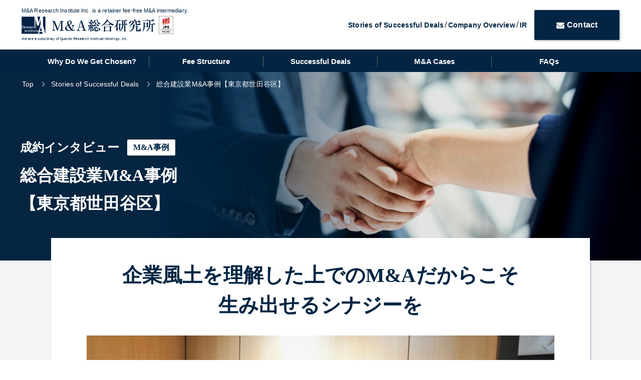

--- FILE ---
content_type: text/html; charset=utf-8
request_url: https://masouken.com/en/interviews/20
body_size: 9853
content:
<!DOCTYPE html><html lang="ja"><head><meta charset="UTF-8">
<title>M&amp;A成約インタビュー | M&amp;A Research Institute Inc.</title>
<link rel="icon" type="image/x-icon" href="https://s3-ap-northeast-1.amazonaws.com/cdn.ma-site.com/assets/favicon-5f4669c797dea7a98f0c3d27090f48e4960d9e69151db2ad0fe2c253754b1d28.ico">
<meta name="description" content="M&amp;A総合研究所のM&amp;A・事業承継成功インタビューを紹介したページになります。介護事業からIT企業のM&amp;A・事業承継まで様々なインタビューを掲載しております">
<meta name="keywords" content="m&amp;a,事業承継,m&amp;a仲介,m&amp;aプラットフォーム,m&amp;aマッチング,m&amp;a案件,事業譲渡,事業買収,m&amp;aコンサル,m&amp;aアドバイザリー,m&amp;a総研,m&amp;a総合研究所">
<link rel="canonical" href="https://masouken.com/en/interviews/20">
<meta property="og:title" content="総合建設業M&amp;A事例【東京都世田谷区】">
<meta property="og:type" content="article">
<meta property="og:url" content="https://masouken.com/en/interviews/20">
<meta property="og:image" content="https://s3-ap-northeast-1.amazonaws.com/cdn.ma-site.com/production/interviews/ogimages/000/000/020/original.jpg?1665643798">
<meta property="og:site_name" content="M&amp;A・事業承継ならM&amp;A総合研究所">
<meta property="og:description" content="この度、総合建築業の株式会社協栄組と不動産業の株式会社明豊エンタープライズとのM&amp;Aをお手伝いさせていただきました。それぞれの会社のお二方に、M&amp;Aを決意した背景や今後へのビジョンについてインタビューいたしました。　【譲渡企業：株式会社協栄組】創業70年　東京都世田谷区本社主に住宅建築を手掛け、公共建築物や商業建築物などの建築設計や施工も行う総合建設会社。多くの有資格者や技術者が在籍。高品質な施工を強みとし、長い歴史と実績がある。　【譲受企業：株式会社明豊エンタープライズ】創業55年　東京都目黒区本社不動産の企画・販売や管理、工事請負業などを行う総合不動産会社。首都圏を事業エリアとし、投資アパートMIJAS(ミハス)や投資マンションELFARO(エルファーロ)を展開。総合不動産デベロッパーとして幅広く事業を展開している。">
<meta property="og:locale" content="ja_JP">
<meta name="twitter:card" content="summary_large_image">
<meta name="theme-color" content="#012543"><meta name="csrf-param" content="authenticity_token" />
<meta name="csrf-token" content="MAiT3mSSugyZxcDuKlMP2QkFCfOzfvLuP7YHVWOaAJwF3E6svj1l7G241EHUBan38uM3YoEjRmkgnruqYnRUZA" /><meta content="width=1280, user-scalable=no" name="viewport" /><link rel="stylesheet" media="all" href="https://s3-ap-northeast-1.amazonaws.com/cdn.ma-site.com/assets/front/object/project/pc/application-bc79f62abd320581ddfae36e2ca3f8f46aeb48847e0de49e0bd1793982b88689.css" data-turbolinks-track="reload" /><script src="https://s3-ap-northeast-1.amazonaws.com/cdn.ma-site.com/assets/front/application-8594e3686c9daaac53da063dc202ceb4e611afcdd48e807bd63d3fddce733f22.js"></script><!-- Google Tag Manager -->
<script>(function(w,d,s,l,i){w[l]=w[l]||[];w[l].push({'gtm.start':
new Date().getTime(),event:'gtm.js'});var f=d.getElementsByTagName(s)[0],
j=d.createElement(s),dl=l!='dataLayer'?'&l='+l:'';j.async=true;j.src=
'https://www.googletagmanager.com/gtm.js?id='+i+dl;f.parentNode.insertBefore(j,f);
})(window,document,'script','dataLayer','GTM-5QTQWRW');</script>
<!-- End Google Tag Manager -->

<script type="text/javascript">
  (function(c,l,a,r,i,t,y){
      c[a]=c[a]||function(){(c[a].q=c[a].q||[]).push(arguments)};
      t=l.createElement(r);t.async=1;t.src="https://www.clarity.ms/tag/"+i;
      y=l.getElementsByTagName(r)[0];y.parentNode.insertBefore(t,y);
  })(window, document, "clarity", "script", "7l6kjy1pyf");
</script>
<script>
  (function(i,s,o,g,r,a,m){i['GoogleAnalyticsObject']=r;i[r]=i[r]||function(){
  (i[r].q=i[r].q||[]).push(arguments)},i[r].l=1*new Date();a=s.createElement(o),
  m=s.getElementsByTagName(o)[0];a.async=1;a.src=g;m.parentNode.insertBefore(a,m)
  })(window, document, 'script', 'https://www.google-analytics.com/analytics.js','ga');

  ga('create', 'UA-125417030-1', 'auto');
  ga('require', 'GTM-KPG5XN9');
</script>
</head><body class="l-body"><!-- Google Tag Manager (noscript) -->
<noscript><iframe src="https://www.googletagmanager.com/ns.html?id=GTM-5QTQWRW"
height="0" width="0" style="display:none;visibility:hidden"></iframe></noscript>
<!-- End Google Tag Manager (noscript) -->
<header class="l-header" id="js-topHeader"><div class="l-header-main"><div class="c-container"><div class="l-header-main__inner"><div class="l-header-main__logo--en"><div class="l-header-main__info"><a href="/en"><div class="l-header-main__info-content"><p>M&amp;A Research Institute Inc. is a retainer fee-free M&amp;A intermediary.</p><div class="l-header-main__info-content-images"><img alt="M&amp;A総合研究所" width="267" height="35" src="https://s3-ap-northeast-1.amazonaws.com/cdn.ma-site.com/assets/logo-ac298e39c1eae0d9e82b28917fcd6c10f2c2284cac8072d2e35e0286b8041faf.png" /><img alt="M&amp;A総合研究所" width="36" height="36" src="https://s3-ap-northeast-1.amazonaws.com/cdn.ma-site.com/statics/front2019/top/prime_logo.webp" /></div><span>We are a subsidiary of Quants Research Institute Holdings, Inc.</span></div></a></div></div><ul class="l-header-main__list"><li class="l-header-main__item--en"><a class="l-header-main__link--en" href="/en/interviews">Stories of Successful Deals</a></li><li class="l-header-main__item--en"><a class="l-header-main__link--en" href="/en/company">Company Overview</a></li><li class="l-header-main__item--en"><a class="l-header-main__link--en" target="_blank" href="/en/holdings/ir">IR</a></li><li class="l-header-main__button" style="min-width: 170px;"><a class="c-btn-base c-btnSize-60 u-fs-16" data-event="ヘッダ" href="/en/contact"><i class="fa fa-envelope u-mr-5"></i>Contact</a></li></ul></div></div></div><div class="l-header-menu"><div class="c-container"><ul class="l-header-menu__list"><li class="l-header-menu__item"><a class="l-header-menu__link--en " href="/en/reason">Why Do We Get Chosen?</a></li><li class="l-header-menu__item"><a class="l-header-menu__link--en " href="/en/charge">Fee Structure</a></li><li class="l-header-menu__item"><a class="l-header-menu__link--en " href="/en/successes">Successful Deals</a></li><li class="l-header-menu__item"><a class="l-header-menu__link--en " href="/en/list">M&amp;A Cases</a></li><li class="l-header-menu__item"><a class="l-header-menu__link--en " href="/en/faq">FAQs</a></li></ul></div></div></header><main class="l-main"><div class="c-title" style="background-image: url(&#39;https://s3-ap-northeast-1.amazonaws.com/cdn.ma-site.com/statics/front2019/success/img_title.jpg&#39;)"><div class="c-container"><nav class="c-breadcrumbList"><div class="c-container"><div class="c-breadcrumbListWrap" itemscope="" itemtype="http://schema.org/BreadcrumbList"><span itemscope="itemscope" itemprop="itemListElement" itemtype="https://schema.org/ListItem"><a itemprop="item" href="https://masouken.com/en"><span itemprop="name">Top</span></a><meta itemprop="position" content="1"></meta></span><span itemscope="itemscope" itemprop="itemListElement" itemtype="https://schema.org/ListItem"><a itemprop="item" href="/en/interviews"><span itemprop="name">Stories of Successful Deals</span></a><meta itemprop="position" content="2"></meta></span><span itemscope="itemscope" itemprop="itemListElement" itemtype="https://schema.org/ListItem"><a itemprop="item" href="https://masouken.com/en/interviews/20"><span itemprop="name">総合建設業M&amp;A事例【東京都世田谷区】</span></a><meta itemprop="position" content="3"></meta></span></div></div></nav><div class="c-title__text"><p class="c-title__copy">成約インタビュー<span class="c-title__label">M&A事例</span></p><h1 class="c-title__subheading" style="max-width: 565px;">総合建設業M&A事例<br>【東京都世田谷区】</h1></div></div></div><div class="p-interview"><div class="p-interview__cover"><div class="p-interview__container"><h2 class="p-interview__title">企業風土を理解した上でのM&Aだからこそ<br>生み出せるシナジーを</h2><article class="p-interview-detail"><div class="p-interview__images"><img class="p-interview__image" src="//s3-ap-northeast-1.amazonaws.com/cdn.ma-site.com/production/interviews/images/000/000/020/original.jpg?1665646246" /></div><div class="p-interview-detail__container"><ul class="c-interviewData__figures"><li class="c-interviewData__figure"><div class="c-interviewData__figureTitle2"><p class="u-fw-bold">譲受企業</p><div class="right"><p>株式会社明豊エンタープライズ</p><p>取締役 専務執行役員</p><p>安田俊治様</p></div></div><dl class="c-interviewData__def"><dt class="c-interviewData__title">業種</dt><dd class="c-interviewData__data">不動産業</dd><dt class="c-interviewData__title">地域</dt><dd class="c-interviewData__data">東京都目黒区</dd><dt class="c-interviewData__title">売上</dt><dd class="c-interviewData__data">約100億円</dd><dt class="c-interviewData__title">上場有無</dt><dd class="c-interviewData__data">上場</dd><dt class="c-interviewData__title">譲受目的</dt><dd class="c-interviewData__data">建設部門のポートフォリオ確立</dd></dl></li><li class="c-interviewData__arrow" style="transform: rotate(180deg)"></li><li class="c-interviewData__figure"><div class="c-interviewData__figureTitle"><p class="u-fw-bold">譲渡企業</p><div class="right"><p>株式会社協栄組</p><p>代表取締役社長</p><p>五十嵐一洋様</p></div></div><dl class="c-interviewData__def"><dt class="c-interviewData__title">業種</dt><dd class="c-interviewData__data">総合建設業</dd><dt class="c-interviewData__title">地域</dt><dd class="c-interviewData__data">東京都世田谷区</dd><dt class="c-interviewData__title">売上</dt><dd class="c-interviewData__data">約30億円</dd><dt class="c-interviewData__title">社長の年齢</dt><dd class="c-interviewData__data">40代</dd><dt class="c-interviewData__title">譲渡理由</dt><dd class="c-interviewData__data">更なる発展</dd></dl></li></ul></div><div class="p-interview__description"><p>この度、総合建築業の株式会社協栄組と不動産業の株式会社明豊エンタープライズとのM&Aをお手伝いさせていただきました。<br>それぞれの会社のお二方に、M&Aを決意した背景や今後へのビジョンについてインタビューいたしました。<br>　<br>【譲渡企業：株式会社協栄組】<br>創業70年　東京都世田谷区本社<br>主に住宅建築を手掛け、公共建築物や商業建築物などの建築設計や施工も行う総合建設会社。多くの有資格者や技術者が在籍。高品質な施工を強みとし、長い歴史と実績がある。<br>　<br>【譲受企業：株式会社明豊エンタープライズ】<br>創業55年　東京都目黒区本社<br>不動産の企画・販売や管理、工事請負業などを行う総合不動産会社。首都圏を事業エリアとし、投資アパートMIJAS(ミハス)や投資マンションELFARO(エルファーロ)を展開。総合不動産デベロッパーとして幅広く事業を展開している。</p></div></article></div></div><div class="p-interview__articleCover"><div class="p-interview__article__cover"><div class="p-interview__article"><div class="p-interviewArticle__heading"><h2>譲渡企業<br>オーナー 五十嵐様 インタビュー</h2></div><div class="p-interviewArticle__heading"><h3>M&Aを考え始めたきっかけ</h3></div><div class="p-interviewArticle__image"><img loading="lazy" src="//s3-ap-northeast-1.amazonaws.com/cdn.ma-site.com/production/imgs/images/000/045/430/original.jpg?1665643069" /><div class="p-interviewArticle__imageText u-ml-30"><span style="color:#000080;"><strong>Q1．この度、ご譲渡をお考えになった背景や経緯を教えてください。</strong></span><br />
<br />
物価高騰等の影響もあり極度の受注不振の状況が続いており、<strong>経営者として安定した受注を見込める環境づくりが急務である</strong>と感じました。<br />
今の悪いサイクルから脱するために譲渡をしようと考え始めました。</div></div><div class="p-interviewArticle__heading"><h3>明豊エンタープライズ様との出会い</h3></div><div class="p-interviewArticle__text"><p><span style="color:#000080;"><strong>Q2．ご検討を進められる上で、大事にされていた希望条件と、明豊エンタープライズ様に決められたご理由を教えてください。</strong></span><br />
<br />
前提として、<strong>事業の継続</strong>と<strong>従業員の雇用確保</strong>を希望条件としておりました。<br />
明豊エンタープライズ様は発注、当社は施工、という関係で直近に工事請負契約実績がありました。<br />
<strong>一緒にお仕事をする中でお互いに企業風土や文化を理解していた</strong>ため、明豊エンタープライズ様に決めました。<br />
<br />
<br />
<span style="color:#000080;"><strong>ーお取引されていた時は、どのような社風の印象をお持ちだったのでしょうか。</strong></span><br />
<br />
<strong>真面目で信頼し合える方々が多い印象</strong>です。<br />
様々な段階での打ち合わせの際も話しやすく協力的な関係を築くことができました。<br />
当社の社員も明豊エンタープライズ様の雰囲気は分かっていたので安心感があり、今回のM&amp;Aの話をまとめていく上で非常に大きかったと思います。</p></div><div class="p-interviewArticle__heading"><h3>弊社との出会い</h3></div><div class="p-interviewArticle__image"><div class="p-interviewArticle__imageText u-mr-30"><span style="color:#000080;"><strong>Q3．ご検討を始められてから様々な情報を収集されたことと存じます。その中で弊社にご依頼いただいたご理由を教えてください。</strong></span><br />
<br />
当社が希望しているM&amp;Aのスケジュール感はタイトなものでしたが、それを<strong>実現できるようにスピード感を持って進めます</strong>と言ってくださりました。<br />
受注不振による資金繰りの窮状にあった当社の希望にも寄り添っていただけると感じ、M&amp;A総合研究所様にお願いすることに決めました。</div><img loading="lazy" src="//s3-ap-northeast-1.amazonaws.com/cdn.ma-site.com/production/imgs/images/000/045/431/original.jpg?1665643096" /></div><div class="p-interviewArticle__text"><p><span style="color:#000080;"><strong>Q4．弊社のアドバイザーはいかがでしたでしょうか。印象に残っている具体的なエピソードなどあれば教えてください。</strong></span><br />
<br />
M&amp;A総合研究所様とアドバイザリー契約を結んだのは4月中旬でした。クロージングの8月末までの4か月余り、堀さんとはほぼ毎日お話させていただき、とても濃密な時間でした。<br />
相談させていただく中で、堀さんは<strong>白黒はっきり言ってくださったり、一つひとつ丁寧に対応いただいたりと、しっかりとサポートいただいた</strong>ので非常に助けになりました。<br />
限られた時間の中ではありましたが、従業員の待遇など当社の希望を叶えていただき感謝しております。</p></div><div class="p-interviewArticle__heading"><h3>今後への思い</h3></div><div class="p-interviewArticle__text"><p><span style="color:#000080;"><strong>Q5．今回のM&amp;Aで期待することや今後のビジョンを教えてください。</strong></span><br />
<br />
今までDX等にはなかなか手を付けられていませんでしたが、明豊エンタープライズ様の<strong>上場企業ならではの業務効率改善のノウハウを吸収することで、生産性の向上</strong>を図りたいです。<br />
そして業績をさらに伸ばしていけるよう全力を尽くしていきたいです。</p></div><div class="p-interviewArticle__heading"><h3>譲渡を検討されている経営者様へアドバイスをお願いいたします。</h3></div><div class="p-interviewArticle__text"><p><strong>相手の譲受企業が自社の希望条件を叶えられる会社かどうか</strong>や、<strong>自社の希望条件の優先度</strong>などをしっかり見極めるべきなのではないでしょうか。<br />
また、M&amp;Aを一緒に進めていくパートナーに、それをきちんと伝えることも重要です。M&amp;A総合研究所様はそういった会社の思いに寄り添ってくれる会社だと思います。<br />
<br />
<br />
<span style="color:#000080;"><strong>ーありがとうございます。何を一番大切にしたいのか考え、パートナーと足並み揃えて進めていくことが大事なのですね。</strong></span><br />
<br />
そうですね。<strong>自分の考えを突き詰めて芯を持つこと</strong>、そして<strong>柔軟に対応すること</strong>が大事だと思います。<br />
&nbsp;</p></div><div class="p-interviewArticle__heading"><h2>譲受企業<br>取締役 専務執行役員 安田様 インタビュー</h2></div><div class="p-interviewArticle__heading"><h3>M&Aを考え始めたきっかけ</h3></div><div class="p-interviewArticle__image"><img loading="lazy" src="//s3-ap-northeast-1.amazonaws.com/cdn.ma-site.com/production/imgs/images/000/045/432/original.jpg?1665643128" /><div class="p-interviewArticle__imageText u-ml-30"><span style="color:#000080;"><strong>Q1．M&amp;Aを検討されたきっかけを教えてください。&nbsp;</strong></span><br />
<br />
元々取引関係にあった協栄組様から、資金繰りに関する相談がありました。<br />
協栄組様がM&amp;A総合研究所様にご相談をされたタイミングとちょうど重なったので、<strong>アドバイスをもらいつつ話を進める</strong>こととなりました。</div></div><div class="p-interviewArticle__heading"><h3>M&Aの決め手</h3></div><div class="p-interviewArticle__text"><p><span style="color:#000080;"><strong>Q2．協栄組様の譲り受けを決められたご理由を教えてください。</strong></span><br />
<br />
協栄組様とは当社との取引実績が数回あり、その中で<strong>真面目で質素な文化、良質な施工へのこだわり、といった企業文化・風土の点で互いに親和性を感じた</strong>ためです。<br />
特に技術力の高さについては、当社の技術部門の社員が絶賛していました。<br />
<br />
<br />
<span style="color:#000080;"><strong>ーM&amp;Aのお話が挙がる前から、協栄組様に対する良いイメージをお持ちだったのですね。</strong></span><br />
<br />
そうですね。<strong>協栄組様の工事の質の高さの評判は、社員の誰もが認識するほど浸透していました</strong>。</p></div><div class="p-interviewArticle__heading"><h3>今後への思い</h3></div><div class="p-interviewArticle__image"><div class="p-interviewArticle__imageText u-mr-30"><span style="color:#000080;"><strong>Q3．今回のM&amp;Aで期待することを教えてください。</strong></span><br />
<br />
・工事請負の利益を<strong>グループ内に留保</strong>すること<br />
・人材とノウハウの蓄積による<strong>工事請負事業の拡大</strong><br />
・グループとしての<strong>建築技術力の底上げ</strong><br />
今回のM&amp;Aを通して、以上の3点を目指していきたいと考えています。<br />
<br />
<br />
<span style="color:#000080;"><strong>ー今後のビジョンを教えてください。</strong></span></div><img loading="lazy" src="//s3-ap-northeast-1.amazonaws.com/cdn.ma-site.com/production/imgs/images/000/045/435/original.jpg?1665643301" /></div><div class="p-interviewArticle__text"><p>変動するマーケットに対応できるような、<strong>建設業の事業ポートフォリオをしっかりと確立していきたい</strong>と思います。<br />
<br />
<br />
<span style="color:#000080;"><strong>ー建設業のポートフォリオの確立については以前より考えられていたのでしょうか。</strong></span><br />
<br />
開発と建設は一体なので、<strong>グループ内に建設会社を持つことでシナジーを生み出したい</strong>とは感じておりました。<br />
協栄組様のような多くの実績と高い技術力をお持ちの会社と共に事業を展開していくことができ、大変嬉しく思います。<br />
<br />
<br />
<span style="color:#000080;"><strong>Q4．今後、事業展開の1つとしてM&amp;Aを活用されることは視野に入れていますか。その際の方針も併せて教えてください。</strong></span><br />
<br />
はい、<strong>賃貸管理会社の譲り受け</strong>を前向きに検討しています。<br />
基本は住宅で、当社の事業エリアである首都圏の中で営業されている会社などは、今後譲り受ける可能性はあるかと思います。</p></div><div class="p-interviewArticle__heading"><h3>弊社との出会い</h3></div><div class="p-interviewArticle__image"><img loading="lazy" src="//s3-ap-northeast-1.amazonaws.com/cdn.ma-site.com/production/imgs/images/000/045/433/original.jpg?1665643154" /><div class="p-interviewArticle__imageText u-ml-30"><span style="color:#000080;"><strong>Q5．弊社のアドバイザーはいかがでしたでしょうか。</strong></span><br />
<br />
アドバイザーの堀さんは驚くほどしっかりとされていて、<strong>真剣かつ意欲的に取り組んでいただきました</strong>。<br />
また、社内や弁護士などのサポートもあり、<strong>会社としての総合力</strong>も感じました。<br />
<br />
<br />
<span style="color:#000080;"><strong>ー印象に残っている具体的なエピソード等あれば教えてください。</strong></span></div></div><div class="p-interviewArticle__text"><p>終盤で五十嵐様の中で気持ちの変化があり、M&amp;Aを迷われていると伺った時は正直不安な気持ちになりました。<br />
<strong>堀様ほかM&amp;A総合研究所様の皆様のアドバイスやサポートにより無事にM&amp;A成立</strong>となりました。堀さんの熱意・誠意の賜物だったのではないでしょうか。</p></div><div class="p-interviewArticle__heading"><h3>M&Aを考えていらっしゃる経営者様にアドバイスをお願いいたします。</h3></div><div class="p-interviewArticle__text"><p>会社には、知財・技術力・顧客基盤・生産設備など、承継対象になる財産は種々あります。その中でも、<strong>相性の良い社員や企業文化といった切り売りできないものはM&amp;Aだからこそ得られる財産</strong>です。<br />
何が自社にとって必要なのかを熟慮するべきだと思います。</p></div><div class="p-interviewArticle__heading"><h2>担当者からのコメント</h2></div><div class="p-interviewArticle__image"><img alt="堀 英渡" loading="lazy" src="//s3-ap-northeast-1.amazonaws.com/cdn.ma-site.com/production/authers/images/000/000/064/original.JPG?1662620005" /><div style="display: flex; flex-direction: column;"><div class="p-interviewArticle__imageText u-ml-30">この度世田谷区で70年の歴史と実績を誇る「協栄組」様と目黒区で上場企業として実績のある「明豊エンタープライズ」様のお手伝いをさせて頂きました。
協栄組のオーナー様は会社をより成長させるにはM&amp;Aが有効であると熟考しご決断に至りました。
その様な中、M&amp;Aを通じて会社の発展ひいては社会貢献を行っていきたいとのビジョンを掲げる明豊エンタープライズ様とのM&amp;Aが実現できました。
元々取引関係があった両社だからこそ難しい局面があった中、本気で従業員様を想い、本音の対話を何度も重ねた事が本件の実現に繋がったと感じております。
本件M&amp;Aを通じて両社の益々のご発展・ご活躍を心からお祈りしております。<div class="u-mt-5">(企業情報第四本部第一部 シニアマネージャー 堀 英渡)</div></div></div></div></div><div class="p-interview__article__side" style="position: sticky; top: 90px; height: 550px;"><div class="p-interview__articleHeading"><h2>成約インタビュー一覧</h2></div><ul><li><a class="c-interview" href="/en/interviews/141"><div class="p-interview__articleEyecatch"><img src="//s3-ap-northeast-1.amazonaws.com/cdn.ma-site.com/production/interviews/eyecatches/000/000/141/original.jpg?1761794559" /></div><div class="p-interview__articleContents"><h3>老舗の技術と大手の経営力で描く新たな食の未来</h3></div></a></li><li><a class="c-interview" href="/en/interviews/139"><div class="p-interview__articleEyecatch"><img src="//s3-ap-northeast-1.amazonaws.com/cdn.ma-site.com/production/interviews/eyecatches/000/000/139/original.JPG?1761554132" /></div><div class="p-interview__articleContents"><h3>規模拡大と関東進出の夢を乗せて安定と成長への一歩を踏み出したM&amp;A</h3></div></a></li><li><a class="c-interview" href="/en/interviews/134"><div class="p-interview__articleEyecatch"><img src="//s3-ap-northeast-1.amazonaws.com/cdn.ma-site.com/production/interviews/eyecatches/000/000/134/original.jpeg?1758272141" /></div><div class="p-interview__articleContents"><h3>美容室経営者の想いと未来への決断</h3></div></a></li><li><a class="c-interview" href="/en/interviews/125"><div class="p-interview__articleEyecatch"><img src="//s3-ap-northeast-1.amazonaws.com/cdn.ma-site.com/production/interviews/eyecatches/000/000/125/original.jpeg?1757481551" /></div><div class="p-interview__articleContents"><h3>M&amp;Aで手に入れた、新しい成長エンジン</h3></div></a></li><li><a class="c-interview" href="/en/interviews/123"><div class="p-interview__articleEyecatch"><img src="//s3-ap-northeast-1.amazonaws.com/cdn.ma-site.com/production/interviews/eyecatches/000/000/123/original.JPEG?1757053596" /></div><div class="p-interview__articleContents"><h3>譲渡で手放した苦労と、決断の先に描く未来</h3></div></a></li><li><a class="c-interview" href="/en/interviews/121"><div class="p-interview__articleEyecatch"><img src="//s3-ap-northeast-1.amazonaws.com/cdn.ma-site.com/production/interviews/eyecatches/000/000/121/original.jpeg?1755670721" /></div><div class="p-interview__articleContents"><h3>73年の信頼を未来へ託す老舗事務所の事業継続と成長企業の挑戦</h3></div></a></li></ul></div></div></div></div><div class="p-interview-button"><a class="c-btn-base-gradient c-btnSize-100 c-btn-icon--white" href="/member">M&amp;Aアドバイザーのご紹介</a></div><article class="p-top-achieve--bgDarkGray"><h2 class="p-top__heading">Successful Deals</h2><p class="p-top__text">We would like to share the achievements that led to M&A deals.</p><p class="u-mt-15 u-ta-center" style="">* This page lists some of our customers in the past, regardless of when the contract was concluded.</p><div class="c-container u-mt-40"><div class="p-top-achieve__list"><div class="c-success"><a class="c-success__link" href="/en/successes/miscellaneous_goods_manufacturing"><img class="c-success__image" width="100%" height="243" loading="lazy" src="https://s3-ap-northeast-1.amazonaws.com/cdn.ma-site.com/production/successes/images/000/000/095/original.jpg" /><div class="c-success__inner"><div class="c-success__heading">[Miscellaneous goods manufacturing industry] M&amp;A to solve growth bottlenecks</div><ul class="c-success__figures"><li class="c-success__figure"><div class="c-success__figureTitle--main"><p>Transferor company</p></div><dl class="c-success__def"><dt class="c-success__title">Industry</dt><dd class="c-success__data">Miscellaneous goods manufacturing industry</dd><dt class="c-success__title">Sales</dt><dd class="c-success__data">about 500 million yen</dd><dt class="c-success__title">Age of CEO</dt><dd class="c-success__data">50s</dd><dt class="c-success__title">Reason for transfer</dt><dd class="c-success__data">Acquisition of profit for the founder</dd></dl></li><li class="c-success__arrow"></li><li class="c-success__figure"><div class="c-success__figureTitle--base"><p>Transferee company</p></div><dl class="c-success__def"><dt class="c-success__title">Industry</dt><dd class="c-success__data">Industry / Manufacturing / Wholesale</dd><dt class="c-success__title">Sales</dt><dd class="c-success__data">not disclosed</dd><dt class="c-success__title">Listed</dt><dd class="c-success__data">No</dd><dt class="c-success__title">Purpose of aquisition</dt><dd class="c-success__data">Expansion of trade area</dd></dl></li></ul></div></a></div><div class="c-success"><a class="c-success__link" href="/en/successes/information_and_communications"><img class="c-success__image" width="100%" height="243" loading="lazy" src="https://s3-ap-northeast-1.amazonaws.com/cdn.ma-site.com/production/successes/images/000/000/094/original.jpg" /><div class="c-success__inner"><div class="c-success__heading">[Information and communication industry] M&amp;A that understands weaknesses and leverages strengths</div><ul class="c-success__figures"><li class="c-success__figure"><div class="c-success__figureTitle--main"><p>Transferor company</p></div><dl class="c-success__def"><dt class="c-success__title">Industry</dt><dd class="c-success__data">Information and communication industry</dd><dt class="c-success__title">Sales</dt><dd class="c-success__data">150 million yen</dd><dt class="c-success__title">Age of CEO</dt><dd class="c-success__data">50s</dd><dt class="c-success__title">Reason for transfer</dt><dd class="c-success__data">Guarantee of financial soundness</dd></dl></li><li class="c-success__arrow"></li><li class="c-success__figure"><div class="c-success__figureTitle--base"><p>Transferee company</p></div><dl class="c-success__def"><dt class="c-success__title">Industry</dt><dd class="c-success__data">Information and communication industry</dd><dt class="c-success__title">Sales</dt><dd class="c-success__data">6 billion yen</dd><dt class="c-success__title">Listed</dt><dd class="c-success__data">No</dd><dt class="c-success__title">Purpose of aquisition</dt><dd class="c-success__data">Securing human resources</dd></dl></li></ul></div></a></div><div class="c-success"><a class="c-success__link" href="/en/successes/medical_corporations"><img class="c-success__image" width="100%" height="243" loading="lazy" src="https://s3-ap-northeast-1.amazonaws.com/cdn.ma-site.com/production/successes/images/000/000/093/original.jpg" /><div class="c-success__inner"><div class="c-success__heading">【M&amp;A due to owner retirement at community-based medical corporation】Engaged in management through a connection with his previous owner, decided to M&amp;A after his own retirement.</div><ul class="c-success__figures"><li class="c-success__figure"><div class="c-success__figureTitle--main"><p>Transferor company</p></div><dl class="c-success__def"><dt class="c-success__title">Industry</dt><dd class="c-success__data">Medical corporation</dd><dt class="c-success__title">Sales</dt><dd class="c-success__data">1.4 billion yen</dd><dt class="c-success__title">Age of CEO</dt><dd class="c-success__data">60s</dd><dt class="c-success__title">Reason for transfer</dt><dd class="c-success__data">Absence of successor</dd></dl></li><li class="c-success__arrow"></li><li class="c-success__figure"><div class="c-success__figureTitle--base"><p>Transferee company</p></div><dl class="c-success__def"><dt class="c-success__title">Industry</dt><dd class="c-success__data">Medical related</dd><dt class="c-success__title">Sales</dt><dd class="c-success__data">not disclosed</dd><dt class="c-success__title">Listed</dt><dd class="c-success__data">No</dd><dt class="c-success__title">Purpose of aquisition</dt><dd class="c-success__data">Business expansion</dd></dl></li></ul></div></a></div></div><a style="width: 460px;" class="c-btn-base-gradient c-btnSize-100 p-top__button c-btn-icon--white" href="/successes">See more of our past successful deals</a></div></article></main><footer class="l-footer"><div class="l-footer-menu"><div class="c-container"><div class="l-footer-menu__inner"><div class="l-footer-menu__container"><div class="l-footer-menu__heading">Services</div><div class="l-footer-menu__about"><ul class="l-footer-menu__list"><li class="l-footer-menu__item"><a class="l-footer-menu__link" href="/en/reason">Why Do We Get Chosen?</a></li><li class="l-footer-menu__item"><a class="l-footer-menu__link" href="/en/charge">Fee Structure</a></li><li class="l-footer-menu__item"><a class="l-footer-menu__link" href="/en/faq">FAQs</a></li></ul><ul class="l-footer-menu__list"><li class="l-footer-menu__item"><a class="l-footer-menu__link" href="/en/interviews">Stories of Successful Deals</a></li><li class="l-footer-menu__item"><a class="l-footer-menu__link" href="/en/successes">Successful Deals</a></li><li class="l-footer-menu__item"><a class="l-footer-menu__link" href="/en/list">M&amp;A Cases</a></li><li class="l-footer-menu__item"><a class="l-footer-menu__link" href="/en/contact">Contact</a></li></ul></div></div><div class="l-footer-menu__container"><div class="l-footer-menu__heading">About Company</div><div class="l-footer-menu__about"><ul class="l-footer-menu__list"><li class="l-footer-menu__item"><a class="l-footer-menu__link" href="/en/company">Company Overview</a></li><li class="l-footer-menu__item"><a class="l-footer-menu__link" href="/en/message">Message from CEO</a></li><li class="l-footer-menu__item"><a class="l-footer-menu__link" href="/en/member">M&amp;A Advisers</a></li><li class="l-footer-menu__item"><a class="l-footer-menu__link" target="_blank" href="/en/holdings/ir">IR</a></li><li class="l-footer-menu__item"><a class="l-footer-menu__link" target="_blank" href="/en/holdings/sustainability">Sustainability</a></li></ul><ul class="l-footer-menu__list"><li class="l-footer-menu__item"><a class="l-footer-menu__link" href="/en/privacy">Privacy Policy</a></li><li class="l-footer-menu__item"><a class="l-footer-menu__link" href="/en/guideline">Compliance with M&amp;A Guidelines for SME</a></li><li class="l-footer-menu__item"><a class="l-footer-menu__link" href="/en/antisocial">Policy against Anti-Social Forces</a></li><li class="l-footer-menu__item"><a class="l-footer-menu__link" href="/en/rule">Terms of Service</a></li></ul></div></div></div><div class="l-footer-office"><div class="l-footer-office__heading"><a class="l-footer-office__logoLink" href="/?locale=en"><img alt="M&amp;A総合研究所" class="l-footer-office__logo" loading="lazy" src="https://s3-ap-northeast-1.amazonaws.com/cdn.ma-site.com/assets/logo_white-adf806fe2e7f0204c3e378dd0b6ba3b45d957fc5f18c88755cbdba0447e9c754.png" /></a></div><p class="l-footer-office__description">M&amp;A総合研究所のM&amp;A・事業承継成功インタビューを紹介したページになります。介護事業からIT企業のM&amp;A・事業承継まで様々なインタビューを掲載しております</p><ul class="l-footer-office__list"><li class="l-footer-office__item"><img class="l-footer-office__image" loading="lazy" src="//s3-ap-northeast-1.amazonaws.com/cdn.ma-site.com/production/company_infos/tokyo_imgs/000/000/001/original.jpg?1724039757" /><div class="u-ml-15"><strong>Tokyo Head Office</strong><address>17F Marunouchi Trust Tower N Building, 1-8-1 Marunouchi, Chiyoda Ward, Tokyo</address></div></li><li class="l-footer-office__item"><img class="l-footer-office__image" loading="lazy" src="//s3-ap-northeast-1.amazonaws.com/cdn.ma-site.com/production/company_infos/osaka_imgs/000/000/001/original.png?1750653170" /><div class="u-ml-15"><strong>Osaka Office</strong><address>10F Osaka Daiichi Seimei Building, 1-8-17 Umeda, Kita Ward, Osaka City, Osaka</address></div></li><li class="l-footer-office__item"><img class="l-footer-office__image" loading="lazy" src="//s3-ap-northeast-1.amazonaws.com/cdn.ma-site.com/production/company_infos/nagoya_imgs/000/000/001/original.jpeg?1724039757" /><div class="u-ml-15"><strong>Nagoya Office</strong><address>9F Nagoya Mitsui New Building, 1-24-20 Meieki, Nakamura Ward, Nagoya City, Aichi</address></div></li><li class="l-footer-office__item"><img class="l-footer-office__image" loading="lazy" src="//s3-ap-northeast-1.amazonaws.com/cdn.ma-site.com/production/company_infos/fukuoka_imgs/000/000/001/original.jpg?1724039757" /><div class="u-ml-15"><strong>Fukuoka Office</strong><address>4F Kamiyo Watanabe Building, 1-12-14 Tenjin, Chuo Ward, Fukuoka City, Fukuoka</address></div></li><li class="l-footer-office__item"><img class="l-footer-office__image" loading="lazy" src="//s3-ap-northeast-1.amazonaws.com/cdn.ma-site.com/production/company_infos/okinawa_imgs/000/000/001/original.png?1724039757" /><div class="u-ml-15"><strong>Okinawa Office</strong><address>5F T&amp;C Tomari Building, 2-1-18 Tomari, Naha City, Okinawa</address></div></li><li class="l-footer-office__item"><img class="l-footer-office__image" loading="lazy" src="//s3-ap-northeast-1.amazonaws.com/cdn.ma-site.com/production/company_infos/sapporo_imgs/000/000/001/original.jpeg?1752735629" /><div class="u-ml-15"><strong>Sapporo Office</strong><address>9F Sapporo Kogin Building, 5-2 Kita Ichijo Nishi, Chuo Ward, Sapporo, Hokkaido</address></div></li><li class="l-footer-office__item"><img class="l-footer-office__image" loading="lazy" src="//s3-ap-northeast-1.amazonaws.com/cdn.ma-site.com/production/company_infos/singapore_imgs/000/000/001/original.jpg?1730787927" /><div class="u-ml-15"><strong>Singapore Office</strong><address>5F International Plaza, 10 Anson Road, Singapore</address></div></li><li class="l-footer-office__item"><img class="l-footer-office__image" loading="lazy" src="//s3-ap-northeast-1.amazonaws.com/cdn.ma-site.com/production/company_infos/takasaki_imgs/000/000/001/original.jpg?1738306867" /><div class="u-ml-15"><strong>Takasaki Office</strong><address>5F Takasaki Banners Building, 3-11 Sakae-cho, Takasaki City, Gunma</address></div></li></ul></div><div class="l-footer-copy"><div class="l-footer-copy__banners"><a class="l-footer-copy__banner" rel="nofollow" target="_blank" href="https://www.meti.go.jp"><img class="l-footer-copy__bannerLink" loading="lazy" src="https://s3-ap-northeast-1.amazonaws.com/cdn.ma-site.com/statics/front2019/footer/img_keisansho.png" /></a><a class="l-footer-copy__banner" rel="nofollow" target="_blank" href="https://www.tokyo-cci.or.jp"><img class="l-footer-copy__bannerLink" style="object-fit: contain;" loading="lazy" src="https://s3-ap-northeast-1.amazonaws.com/cdn.ma-site.com/statics/front2019/footer/img_tokyoshoko2.jpg" /></a><div class="l-footer-copy__banner"><img class="l-footer-copy__bannerLogo" loading="lazy" src="https://s3-ap-northeast-1.amazonaws.com/cdn.ma-site.com/statics/front2019/top/prime_logo.webp" /></div></div><small class="l-footer-copy__right">&copy; 2026 M&A Research Institute Inc.</small></div></div></div></footer><nav class="l-fixedHeader" data-fixed="0" id="js-fixedHeader"><div class="c-container"><div class="l-fixedHeader-main__inner--en"><div class="l-fixedHeader-main__logo--en"><div class="l-fixedHeader-main__info"><a href="/"><div class="l-fixedHeader-main__info-content"><p>M&amp;A Research Institute Inc. is a retainer fee-free M&amp;A intermediary.</p><div class="l-fixedHeader-main__info-content-images"><img alt="M&amp;A総合研究所" width="259" height="34" src="https://s3-ap-northeast-1.amazonaws.com/cdn.ma-site.com/assets/logo-ac298e39c1eae0d9e82b28917fcd6c10f2c2284cac8072d2e35e0286b8041faf.png" /><img alt="M&amp;A総合研究所" width="36" height="36" src="https://s3-ap-northeast-1.amazonaws.com/cdn.ma-site.com/statics/front2019/top/prime_logo.webp" /></div><span>We are a subsidiary of Quants Research Institute Holdings, Inc.</span></div></a></div></div><div class="l-fixedHeader-main__wrap"><div class="l-fixedHeader-main__menu"><ul class="l-fixedHeader-main__list"><li class="l-fixedHeader-main__item--en"><a class="l-fixedHeader-main__link--en" href="/en/interviews">Stories of Successful Deals</a></li><li class="l-fixedHeader-main__item--en"><a class="l-fixedHeader-main__link--en" href="/en/company">Company Overview</a></li><li class="l-fixedHeader-main__item--en"><a class="l-fixedHeader-main__link--en" target="_blank" href="/en/holdings/ir">IR</a></li></ul><ul class="l-fixedHeader-menu__list"><li class="l-fixedHeader-menu__item--en"><a class="l-fixedHeader-menu__link " href="/en/reason">Why Do We Get Chosen?</a></li><li class="l-fixedHeader-menu__item--en"><a class="l-fixedHeader-menu__link " href="/en/charge">Fee Structure</a></li><li class="l-fixedHeader-menu__item--en"><a class="l-fixedHeader-menu__link " href="/en/successes">Successful Deals</a></li><li class="l-fixedHeader-menu__item--en"><a class="l-fixedHeader-menu__link " href="/en/list">M&amp;A Cases</a></li><li class="l-fixedHeader-menu__item--en"><a class="l-fixedHeader-menu__link " href="/en/faq">FAQs</a></li></ul></div><li class="l-fixedHeader-main__button" style="min-width: 170px;"><a class="c-btn-base c-btnSize-60 u-fs-16" data-event="ヘッダ" href="/en/contact"><i class="fa fa-envelope u-mr-5"></i>contact</a></li></div></div></div></nav><script src="https://s3-ap-northeast-1.amazonaws.com/cdn.ma-site.com/common/chatbots.js?v=4" async="async"></script><link rel="stylesheet" media="screen" href="https://s3-ap-northeast-1.amazonaws.com/cdn.ma-site.com/common/chatbots.css?v=4" /><script>// 電話カウント
var tels = document.querySelectorAll('a[href^="tel:"]');
for (var i = 0; i < tels.length; i += 1) {
  tels[i].setAttribute('onclick', 'tel_count()');
}

function tel_count() {
  console.log('tel_count');
  var httpRequest = new XMLHttpRequest();
  var token = 'gekIMTEJQFHkHeYwAE-lvhb5V0t_e42ypgngMN-RVt60PdVD66afsRBg8p_-GQOQ7R9p2k0mOTW5IVzP3n8CJg';
  httpRequest.open('post', '/tel_count');
  httpRequest.setRequestHeader('X-CSRF-Token', token);
  httpRequest.setRequestHeader('Content-Type', 'application/x-www-form-urlencoded');
  httpRequest.setRequestHeader('X-Requested-With', 'XMLHttpRequest');
  httpRequest.send();
}

// スクロールするとヘッダーの一部を固定
window.addEventListener('load', () => {
  // 固定しない部分
  const topHeader = document.getElementById('js-topHeader');
  // 固定する部分
  const fixedHeader = document.getElementById('js-fixedHeader');

  if (!topHeader) return false;

  const SCROLL = topHeader.offsetHeight;

  window.addEventListener('scroll', () => {
    fixedHeader.setAttribute('data-fixed', window.pageYOffset > SCROLL ? 1 : 0);
  }, false);

}, false);</script></body></html>

--- FILE ---
content_type: text/css
request_url: https://s3-ap-northeast-1.amazonaws.com/cdn.ma-site.com/assets/front/object/project/pc/application-bc79f62abd320581ddfae36e2ca3f8f46aeb48847e0de49e0bd1793982b88689.css
body_size: 48616
content:
html,body,div,span,object,iframe,h1,h2,h3,h4,h5,h6,p,blockquote,pre,abbr,address,cite,code,del,dfn,em,img,ins,kbd,q,samp,small,strong,sub,sup,var,b,i,dl,dt,dd,ol,ul,li,fieldset,form,label,legend,table,caption,tbody,tfoot,thead,tr,th,td,article,aside,canvas,details,figcaption,figure,footer,header,hgroup,menu,nav,section,summary,time,mark,audio,video{margin:0;padding:0;border:0;outline:0;font-size:100%;vertical-align:baseline;background:transparent}body{line-height:1}article,aside,details,figcaption,figure,footer,header,hgroup,menu,nav,section{display:block}nav ul{list-style:none}blockquote,q{quotes:none}blockquote:before,blockquote:after,q:before,q:after{content:"";content:none}a{margin:0;padding:0;font-size:100%;vertical-align:baseline;background:transparent}ins{background-color:#ff9;color:#000;text-decoration:none}mark{background-color:#ff9;color:#000;font-style:italic;font-weight:bold}del{text-decoration:line-through}abbr[title],dfn[title]{border-bottom:1px dotted;cursor:help}table{border-collapse:collapse;border-spacing:0}hr{display:block;height:1px;border:0;border-top:1px solid #cccccc;margin:1em 0;padding:0}input,select{vertical-align:middle}*{box-sizing:border-box}html{background:#fff;font-size:62.5%}body{-webkit-text-size-adjust:100%;-webkit-font-smoothing:antialiased;font-family:"Yu Gothic", YuGothic, sans-serif;line-height:1.5;letter-spacing:0.01rem;font-size:1.6rem;color:#333;cursor:default}input[type='button'],input[type='submit']{-webkit-appearance:none;border:none}textarea,input[type='text']{margin:0}h1,h2,h3,h4,h5,h6{font-weight:normal}ol,ul,li{list-style:none}em,strong{font-style:normal;font-weight:bold}i{display:inline-block;font-style:normal}a{text-decoration:none;-webkit-tap-highlight-color:transparent;transition:all 0.3s ease}address{font-style:normal}.l-body{min-width:1200px}.l-fixedHeader{position:fixed;top:0;right:0;left:0;width:100%;background-color:#fff;border-bottom:2px solid #012543;transition:all 0.3s ease-out;transform:translate(0, -100%);background-color:#fff;z-index:8000}.l-fixedHeader[data-fixed='1']{transform:translate(0, 0)}.l-fixedHeader-main__inner,.l-fixedHeader-main__inner--en{padding:6px 3px;display:flex;min-width:1200px;align-items:center;justify-content:space-between}.l-fixedHeader-main__inner--en{padding:18px 1px}.l-fixedHeader-main__logo,.l-fixedHeader-main__logo--en{line-height:1}.l-fixedHeader-main__logo h1,.l-fixedHeader-main__logo--en h1,.l-fixedHeader-main__logo p,.l-fixedHeader-main__logo--en p{font-size:1.1rem;color:#012543;line-height:1;margin-bottom:5px;max-width:310px}.l-fixedHeader-main__logo span,.l-fixedHeader-main__logo--en span{display:block;font-size:0.7rem;color:#012543;margin-top:5px}.l-fixedHeader-main__logo--en h1,.l-fixedHeader-main__logo--en p{font-size:1rem;max-width:none !important}.l-fixedHeader-main__logo--en span{top:70px}.l-fixedHeader-main__info-content{display:flex;flex-direction:column;flex-wrap:wrap;justify-content:space-between}.l-fixedHeader-main__info-content-images{line-height:0px}.l-fixedHeader-main__info-content-images img:nth-of-type(2){padding-left:7px}.l-fixedHeader-main__info-content h1{max-width:310px;font-size:1.1rem}.l-fixedHeader-main__wrap{display:flex;align-items:center}.l-fixedHeader-main__menu{margin-right:5px}.l-fixedHeader-main__list{display:flex;align-items:center;justify-content:flex-end}.l-fixedHeader-main__item:not(:nth-child(7))::after{content:"/";color:#012543;padding:0 3px}@media (max-width: 1280px){.l-fixedHeader-main__item:not(:nth-child(7))::after{padding:0 1px}}.l-fixedHeader-main__item--en:nth-child(-n+2)::after{content:"/";color:#012543;padding:0 3px}@media (max-width: 1280px){.l-fixedHeader-main__item--en:nth-child(-n+2)::after{padding:0 1px}}.l-fixedHeader-main__item--en:nth-child(3){padding-right:5px}.l-fixedHeader-main__link,.l-fixedHeader-main__link--en{color:#012543;font-size:1.2rem}.l-fixedHeader-main__link:hover,.l-fixedHeader-main__link--en:hover{text-decoration:underline}.l-fixedHeader-main__link--en{font-size:1.4rem}.l-fixedHeader-main__button{margin-left:10px}.l-fixedHeader-main__tel{display:flex;flex-direction:column;border-bottom:1px solid #9A3632}.l-fixedHeader-main__tel strong{display:block;padding:2px;font-size:2.2rem;font-family:"游明朝体", "YuMincho", "游明朝", "Yu Mincho", "ヒラギノ明朝 ProN W3", "Hiragino Mincho ProN W3", "HiraMinProN-W3", "ヒラギノ明朝 ProN", "Hiragino Mincho ProN", "ヒラギノ明朝 Pro", "Hiragino Mincho Pro", "HGS明朝E", "ＭＳ Ｐ明朝", "MS PMincho", "Sawarabi Mincho", serif;color:#9A3632;line-height:1.2}.l-fixedHeader-main__tel::before{display:block;content:"24時間受付";text-align:center;background-color:#9A3632;color:#fff;font-size:1.4rem;font-weight:600;padding:2px 0}.l-fixedHeader-main__tel:hover{opacity:0.7}.l-fixedHeader-main__phone{display:flex}.l-fixedHeader-main__telIcon{margin:auto 3px;color:#9A3632}.l-fixedHeader-menu{max-width:1440px;margin:0 auto}.l-fixedHeader-menu__list{margin-top:6px;display:flex;justify-content:center;align-items:center}.l-fixedHeader-menu__item,.l-fixedHeader-menu__item--en{width:19%;text-align:center;white-space:nowrap}.l-fixedHeader-menu__item--en{width:33%}.l-fixedHeader-menu__item:not(:last-child),.l-fixedHeader-menu__item--en:not(:last-child){margin-right:10px}.l-fixedHeader-menu__link{display:block;padding:0 4px;font-size:1.4rem;font-weight:600;color:#012543}.l-fixedHeader-menu__link:hover{color:#9A3632}.l-footer{background-color:#012543;color:#fff}.l-footer-menu{padding:20px 210px 20px}.l-footer-menu__inner{padding:20px 0;display:flex;justify-content:center;border-bottom:1px solid rgba(255,255,255,0.3)}.l-footer-menu__container{flex:1 1 0}.l-footer-menu__wrap{display:flex;justify-content:center}.l-footer-menu__banners{display:flex;justify-content:center;align-items:center}.l-footer-menu__banners img{width:320px}.l-footer-menu__banners a{display:block}.l-footer-menu__banners a+a{margin-left:20px}.l-footer-menu__heading{display:block;color:#fff;font-size:1.8rem;font-family:"游明朝体", "YuMincho", "游明朝", "Yu Mincho", "ヒラギノ明朝 ProN W3", "Hiragino Mincho ProN W3", "HiraMinProN-W3", "ヒラギノ明朝 ProN", "Hiragino Mincho ProN", "ヒラギノ明朝 Pro", "Hiragino Mincho Pro", "HGS明朝E", "ＭＳ Ｐ明朝", "MS PMincho", "Sawarabi Mincho", serif;margin-bottom:10px}.l-footer-menu__heading:hover{opacity:0.7}.l-footer-menu__heading:not(:first-child){margin-top:40px}.l-footer-menu__about{display:flex}.l-footer-menu__list{flex:1;margin-top:4px;padding-top:2px}.l-footer-menu__item{display:block}.l-footer-menu__link,.l-footer-menu__link--external{padding:4px 0;display:inline-block;font-size:1.2rem;color:#fff}.l-footer-menu__link:hover,.l-footer-menu__link--external:hover{opacity:0.7}.l-footer-menu__link--external{position:relative}.l-footer-menu__link--external::after{content:"";color:rgba(255,255,255,0.6);font-family:FontAwesome;font-size:1.2rem;position:absolute;right:-15px;bottom:3px}.l-footer-menu__author{text-align:end}.l-footer-menu__author a{font-size:1.1rem;padding-right:200px}.l-footer-business{padding:80px 0;background-color:rgba(1,37,67,0.1)}.l-footer-business__list{margin:30px auto;display:flex;flex-wrap:wrap;align-items:flex-start;justify-content:space-between;max-width:1200px}.l-footer-business__item,.l-footer-business__item--show{position:relative;width:19%;background-size:cover;background-repeat:no-repeat;margin:8px 0px;border-radius:1px;cursor:pointer}.l-footer-business__item:nth-child(3) p,.l-footer-business__item--show:nth-child(3) p{font-size:1.6rem}.l-footer-business__item:hover>ul,.l-footer-business__item--show:hover>ul{display:block}.l-footer-business__item--show{height:auto;cursor:default}.l-footer-business__item--show>ul{display:block;position:static}.l-footer-business__item--show>ul::before{top:207px}.l-footer-business__heading{color:#fff;font-weight:600;font-family:"游明朝体", "YuMincho", "游明朝", "Yu Mincho", "ヒラギノ明朝 ProN W3", "Hiragino Mincho ProN W3", "HiraMinProN-W3", "ヒラギノ明朝 ProN", "Hiragino Mincho ProN", "ヒラギノ明朝 Pro", "Hiragino Mincho Pro", "HGS明朝E", "ＭＳ Ｐ明朝", "MS PMincho", "Sawarabi Mincho", serif;font-size:2rem;line-height:121px;text-align:center;height:121px;text-shadow:1px 1px 2px #012543;background:rgba(102,102,102,0.4)}.l-footer-business__subs{display:none;position:absolute;transition:all 0.3s ease;left:-60px;right:0;background-color:#fff;padding:36px 30px;z-index:20;width:320px}.l-footer-business__subs::before{content:"";position:absolute;margin:0 auto;display:block;top:0;left:0;right:0;width:0;height:0;border-top:10px solid #012543;border-left:10px solid transparent;border-right:10px solid transparent}.l-footer-business__sub{border-left:1px solid #ddd}.l-footer-business__sub:not(:last-child){padding-bottom:0.5em}.l-footer-business__subLink{display:block;padding-left:12px;color:#012543;font-size:1.4rem}.l-footer-business__subLink:hover{color:#ad8e5a}.l-footer-office{padding:24px 0;border-bottom:1px solid rgba(255,255,255,0.3)}.l-footer-office__heading{display:flex;align-items:center;justify-content:space-between}.l-footer-office__logo{width:325px;height:42px;object-fit:contain}.l-footer-office__description{margin-top:8px;font-size:1.2rem;color:#fff}.l-footer-office__subs{display:flex;align-items:center}.l-footer-office__sub{display:block;margin-right:20px;font-size:1.3rem;font-weight:600;color:#fff}.l-footer-office__sub:hover{opacity:0.7}.l-footer-office__list{margin-top:30px;display:flex;flex-wrap:wrap;gap:10px 5px}.l-footer-office__item{display:flex;align-items:center;color:#fff;width:24.5%}@media (max-width: 1200px){.l-footer-office__item{width:32.5%}}.l-footer-office__item strong{font-size:1.8rem;font-family:"游明朝体", "YuMincho", "游明朝", "Yu Mincho", "ヒラギノ明朝 ProN W3", "Hiragino Mincho ProN W3", "HiraMinProN-W3", "ヒラギノ明朝 ProN", "Hiragino Mincho ProN", "ヒラギノ明朝 Pro", "Hiragino Mincho Pro", "HGS明朝E", "ＭＳ Ｐ明朝", "MS PMincho", "Sawarabi Mincho", serif;font-weight:600}.l-footer-office__item address{margin-top:4px;font-size:1.2rem;font-style:normal;line-height:1.7;padding-right:5px}.l-footer-office__image{display:block;width:80px;height:80px}.l-footer-copy{display:flex;align-items:center;justify-content:space-between;padding:20px 0}.l-footer-copy__banners{display:flex}.l-footer-copy__bannerLink{width:200px;height:60px}.l-footer-copy__bannerLogo{width:auto;height:60px;background-color:#fff}.l-footer-copy__banner{display:inline-block}.l-footer-copy__banner:not(:last-child){margin-right:20px}.l-footer-copy__banner:not(:last-child):hover{opacity:0.7}.l-footer-copy__right{font-size:1.6rem;font-family:"游明朝体", "YuMincho", "游明朝", "Yu Mincho", "ヒラギノ明朝 ProN W3", "Hiragino Mincho ProN W3", "HiraMinProN-W3", "ヒラギノ明朝 ProN", "Hiragino Mincho ProN", "ヒラギノ明朝 Pro", "Hiragino Mincho Pro", "HGS明朝E", "ＭＳ Ｐ明朝", "MS PMincho", "Sawarabi Mincho", serif}.l-header{background-color:#fff;box-shadow:0 1px 4px rgba(1,37,67,0.3)}.l-header-main__inner{padding:16px 3px;display:flex;min-width:1200px;align-items:center;justify-content:space-between}.l-header-main__logos{display:flex}.l-header-main__logo h1,.l-header-main__logo--en h1,.l-header-main__logo p,.l-header-main__logo--en p{font-size:1.1rem;color:#012543;max-width:280px;line-height:1;margin-bottom:5px}.l-header-main__logo a img:nth-of-type(1),.l-header-main__logo--en a img:nth-of-type(1){height:35px}.l-header-main__logo a img:nth-of-type(2),.l-header-main__logo--en a img:nth-of-type(2){padding-left:7px}.l-header-main__logo--en h1,.l-header-main__logo--en p{max-width:none !important}.l-header-main__info-content{display:flex;flex-direction:column;flex-wrap:wrap;justify-content:space-between}.l-header-main__info-content-images{line-height:0px}.l-header-main__info-content h1{max-width:310px;font-size:1.1rem}.l-header-main__info-content span{display:block;font-size:0.7rem;color:#012543;margin-top:5px}.l-header-main__list{display:flex;flex-wrap:wrap;align-items:center}.l-header-main__item{line-height:1.2;position:relative}.l-header-main__item:nth-child(-n+5)::after{content:"/";color:#012543;padding-left:1px;padding-right:2px}.l-header-main__item:nth-child(6){line-height:2.5}.l-header-main__item:hover>ul{display:flex;position:absolute;width:max-content;top:31px;left:-35px;z-index:10}.l-header-main__item--en{line-height:1.2;position:relative}.l-header-main__item--en:nth-child(-n+2)::after{content:"/";color:#012543;padding-left:2px;padding-right:3px}.l-header-main__item--en:nth-child(3){padding-right:5px}.l-header-main__link,.l-header-main__link--en{color:#012543;font-size:1.3rem;font-weight:600}.l-header-main__link:hover,.l-header-main__link--en:hover{text-decoration:underline}.l-header-main__link--en{font-size:1.4rem}.l-header-main__button{margin-left:10px}.l-header-main__tel{display:flex;flex-direction:column;border-bottom:1px solid #9A3632}.l-header-main__tel strong{display:block;padding:2px 5px;font-size:2.2rem;font-family:"游明朝体", "YuMincho", "游明朝", "Yu Mincho", "ヒラギノ明朝 ProN W3", "Hiragino Mincho ProN W3", "HiraMinProN-W3", "ヒラギノ明朝 ProN", "Hiragino Mincho ProN", "ヒラギノ明朝 Pro", "Hiragino Mincho Pro", "HGS明朝E", "ＭＳ Ｐ明朝", "MS PMincho", "Sawarabi Mincho", serif;color:#9A3632;line-height:1.2}.l-header-main__tel::before{display:block;content:"24時間受付";text-align:center;background-color:#9A3632;color:#fff;font-size:1.4rem;font-weight:600;padding:2px 0}.l-header-main__tel:hover{opacity:0.7}.l-header-main__phone{display:flex}.l-header-main__telIcon{margin:auto 3px;color:#9A3632}.l-header-main__drawer{display:none;position:relative;margin-top:7px;padding:10px 25px;font-size:1.3rem;background:white;border:1px solid #012543;border-radius:2px}.l-header-main__drawer::before{content:"";position:absolute;left:41%;bottom:35.5px;border:6px solid transparent;border-bottom:9px solid white;z-index:10}.l-header-main__drawer::after{content:"";position:absolute;left:40.5%;bottom:36.5px;border:7px solid transparent;border-bottom:10px solid #012543;z-index:5}.l-header-main__label{color:#012543;font-size:1.3rem;font-weight:600}.l-header-main__label:hover{text-decoration:underline;cursor:pointer}.l-header-main__label::after{padding-left:1px;content:"▼";font-size:1.2rem}.l-header-main__content{line-height:1.2}.l-header-main__content:not(:last-child)::after{content:"/";color:#012543;padding-right:6px}.l-header-main__content>a{color:#012543;font-size:1.4rem;font-weight:600}.l-header-main__content>a:hover{text-decoration:underline;cursor:pointer}.l-header-main__content:nth-child(1) a{padding-right:6px}.l-header-menu{margin:0 auto;background-color:#012543;padding:3px 0 0}.l-header-menu__list{display:flex;justify-content:center;align-items:center;width:95%;margin:auto}.l-header-menu__item{width:20%;text-align:center;padding:10px 0;overflow:hidden}.l-header-menu__item:not(:last-child)>*{border-right:1px solid #666}.l-header-menu__link,.l-header-menu__link--en{position:relative;display:block;padding:0 8px;letter-spacing:normal;font-size:1.6rem;font-weight:600;color:#fff}.l-header-menu__link--en{font-size:1.5rem}.l-header-menu__link::before,.l-header-menu__link--en::before{content:"";background-color:#fff;height:6px;width:100%;position:absolute;bottom:-12px;right:0;left:-1px;transition:all 0.3s ease;transform:translateX(-100%)}.l-header-menu__link:hover::before,.l-header-menu__link--en:hover::before,.l-header-menu__link.is-active::before,.is-active.l-header-menu__link--en::before{transform:translateX(0)}.l-main{display:block;position:relative}.l-qualva{position:fixed;right:6px;cursor:pointer;transition:all 0.3s ease;z-index:10000;display:flex;align-items:center;justify-content:center;bottom:6px;height:90px;width:320px;background-color:#012543;border:2px solid white;border-radius:2px;font-size:20px;font-weight:bold;color:white;text-align:center}.l-qualva::before{content:"";position:absolute;top:34px;left:10px;display:block;width:14px;height:14px;border-bottom:2px solid white;border-right:2px solid white;transform:rotate(-45deg)}.l-qualva__icon{position:absolute;top:14px;right:14px;font-size:36px}.c-breadcrumbList{font-size:1.4rem;white-space:nowrap;overflow-x:auto}.c-breadcrumbList::-webkit-scrollbar{display:none}.c-breadcrumbListWrap{display:flex;align-items:center;padding:14px 4px 12px;overflow-x:auto}.c-breadcrumbListWrap::-webkit-scrollbar{display:none}.c-breadcrumbListWrap span:not(:last-of-type){display:flex;align-items:center}.c-breadcrumbListWrap span:not(:last-of-type)::after{content:"";display:block;width:6px;height:6px;transform:rotate(-45deg);border-bottom:1px solid #fff;border-right:1px solid #fff;margin:0 14px}.c-breadcrumbListWrap span>span{color:#fff}.c-breadcrumbListWrap a,.c-breadcrumbListWrap:visited{color:#fff}.c-breadcrumbList-base{font-size:1.4rem;white-space:nowrap;background-color:#f3f4f6;overflow-x:auto}.c-breadcrumbList-base::-webkit-scrollbar{display:none}.c-breadcrumbList-baseWrap{display:flex;align-items:center;padding:14px 4px 12px;overflow-x:auto}.c-breadcrumbList-baseWrap::-webkit-scrollbar{display:none}.c-breadcrumbList-baseWrap span:not(:last-of-type){display:flex;align-items:center}.c-breadcrumbList-baseWrap span:not(:last-of-type)::after{content:"";display:block;width:6px;height:6px;transform:rotate(-45deg);border-bottom:1px solid #012543;border-right:1px solid #012543;margin:0 14px}.c-breadcrumbList-baseWrap span>span{color:#012543}.c-breadcrumbList-baseWrap a,.c-breadcrumbList-baseWrap:visited{color:#012543}.c-categorySelector__tags{display:flex;flex-wrap:wrap;align-items:center;margin-bottom:10px}.c-categorySelector__tag{display:inline-block;padding:5px 10px;margin:5px;border-radius:2px;background-color:#9A3632;color:#fff}.c-categorySelector__notSelected{float:left;height:0;opacity:0}.c-categorySelector__unshift{margin-left:10px;font-size:1.4rem;cursor:pointer}.c-categorySelector__wrap{width:800px;min-height:400px;max-height:600px;overflow-y:scroll}.c-categorySelector__title{font-size:2.4rem;font-weight:600;text-align:center}.c-categorySelector__inner{margin-top:30px;display:flex}.c-categorySelector__list{min-height:340px;position:relative;flex:1}.c-categorySelector__list:not(:last-child){margin-right:80px}.c-categorySelector__list:not(:last-child)::after{content:"";position:absolute;right:-60px;top:100px;display:block;border-left:30px solid #012543;border-top:20px solid transparent;border-bottom:20px solid transparent}.c-categorySelector__section{padding:8px 10px;font-weight:600}.c-categorySelector__item{padding:8px 10px;cursor:pointer;transition:all 0.3s ease;border-top:1px solid #ccc;border-left:1px solid #ccc;border-right:1px solid #ccc}.c-categorySelector__item:last-child{border-bottom:1px solid #ccc}.c-categorySelector__item:hover{color:#fff;background-color:#9A3632}.c-categorySelector__item.is-active{color:#fff;background-color:#012543}.c-categorySelector__add{margin-top:20px;display:flex;justify-content:flex-end}.c-categorySelector__add>.c-btn-main{width:calc(50% - 40px)}.c-interviews{display:flex;flex-direction:column;background-image:url(https://s3-ap-northeast-1.amazonaws.com/cdn.ma-site.com/statics/front/interviews/bg.png?ver=2);background-position:center bottom;background-size:cover;padding:45px 0 80px}.c-interviews__cover{position:relative}.c-interviews__container{box-shadow:2px 2px 4px 0 rgba(1,37,67,0.25);width:70%;margin:-90px auto 40px;background-color:#fff;max-width:1200px}.c-interviews-header{padding:40px 0}.c-interviews__list{margin:0 auto;display:flex;width:1120px;justify-content:center;flex-wrap:wrap}.c-interviews__item{margin-top:45px;padding:0 5px;width:32%;height:450px}.c-interviews__item:after{content:"";display:block;width:32%;height:3px}.c-interview{box-shadow:2px 2px 4px 0 rgba(1,37,67,0.25);background-color:#fff;padding-bottom:20px;display:block;color:#333;position:relative}.c-interview__image{width:100%;height:240px;object-fit:cover;display:block}.c-interview__image img{width:100%;height:240px;object-fit:cover}.c-interview__title{padding:7px 15px;font-size:1.5rem;border-radius:2px;background-color:#012543;color:white;font-weight:bold;display:inline;position:absolute;top:0}.c-interview__heading,.c-interview__heading--en{padding-bottom:10px;font-weight:bold;font-size:2rem;margin:15px 30px 0;color:#012543;min-height:100px}.c-interview__heading::after,.c-interview__heading--en::after{content:"";font-family:FontAwesome;color:white;font-size:2.2rem;position:absolute;bottom:20px;background-color:rgba(102,102,102,0.5);padding:6px 7px 7px 9px;border-radius:20px;right:35px;line-height:0.5}.c-interview__heading--en{font-size:1.9rem;min-height:95px}.c-interview__heading--en::after{right:20px}.c-interview__company{padding:0 30px;margin-top:10px;min-height:24px}.c-interview__name{padding:0 30px;margin-top:5px;min-height:24px}.c-interviewData{padding:40px;background-color:#fff;border-radius:2px}.c-interviewData:not(:last-child){margin-bottom:30px}.c-interviewData__link{display:flex;align-items:flex-start;color:#333;transition:all 0.3s ease}.c-interviewData__link:hover{opacity:0.9}.c-interviewData__image{width:300px;height:230px;display:block;object-fit:cover}.c-interviewData__inner{margin-left:40px;flex:1}.c-interviewData__label{background-color:#012543;color:#fff;padding:6px 12px;border-radius:2px;font-weight:600}.c-interviewData__heading{font-family:"游明朝体", "YuMincho", "游明朝", "Yu Mincho", "ヒラギノ明朝 ProN W3", "Hiragino Mincho ProN W3", "HiraMinProN-W3", "ヒラギノ明朝 ProN", "Hiragino Mincho ProN", "ヒラギノ明朝 Pro", "Hiragino Mincho Pro", "HGS明朝E", "ＭＳ Ｐ明朝", "MS PMincho", "Sawarabi Mincho", serif;font-size:2.3rem;font-weight:600}.c-interviewData__figures{margin-top:80px;display:flex;align-items:center;justify-content:space-between}.c-interviewData__figure{flex:1;border-radius:2px}.c-interviewData__figureTitle{padding:10px 0px 10px 20px;color:#fff;background-color:#9A3632;font-size:2rem}.c-interviewData__figureTitle .right{font-size:1.5rem;display:flex;font-weight:600}.c-interviewData__figureTitle .right p:not(:last-child){margin-right:10px}.c-interviewData__figureTitle2{padding:10px 0px 10px 20px;color:#fff;background-color:#012543;font-size:2rem}.c-interviewData__figureTitle2 .right{font-size:1.5rem;display:flex;font-weight:600}.c-interviewData__figureTitle2 .right p:not(:last-child){margin-right:10px}.c-interviewData__arrow::before{content:"";font-family:FontAwesome;color:#666;font-size:4.5rem;margin:0 40px;font-weight:600}.c-interviewData__def{display:flex;flex-wrap:wrap;font-weight:600;font-size:1.5rem}.c-interviewData__title{width:35%;padding:6px 10px;background-color:#f3f4f6;text-align:center}.c-interviewData__title:not(:last-of-type){border-bottom:1px solid #ddd}.c-interviewData__data{width:65%;padding:6px 10px;letter-spacing:normal;font-feature-settings:"palt";word-break:break-all;text-align:center;background-color:#fff}.c-interviewData__data:not(:last-of-type){border-bottom:2px dotted #ddd}.c-lang__btn{position:relative;box-sizing:border-box;padding:3px 15px 3px 25px;margin-right:15px;border-radius:5px;font-size:1.7rem;font-weight:600;font-family:"游明朝体", "YuMincho", "游明朝", "Yu Mincho", "ヒラギノ明朝 ProN W3", "Hiragino Mincho ProN W3", "HiraMinProN-W3", "ヒラギノ明朝 ProN", "Hiragino Mincho ProN", "ヒラギノ明朝 Pro", "Hiragino Mincho Pro", "HGS明朝E", "ＭＳ Ｐ明朝", "MS PMincho", "Sawarabi Mincho", serif;background-color:#fff}.c-lang__btn a{color:#012543}.c-lang__btn::before{content:"";width:8px;height:8px;border:0px;border-top:solid 3px rgba(1,37,67,0.5);border-right:solid 3px rgba(1,37,67,0.5);-ms-transform:rotate(45deg);-webkit-transform:rotate(45deg);transform:rotate(45deg);position:absolute;top:0;left:7px;bottom:0;align-items:center;margin:auto;color:#012543;font-size:1.6rem}.c-lang__btn:hover::before{border-top:solid 3px #012543;border-right:solid 3px #012543}.c-lang__btn:hover a{color:#012543;text-decoration:underline;opacity:0.9}.c-lang__btn:hover::after{color:#012543 !important;opacity:0.9}.c-lang__btn:not(:nth-child(1)){margin-top:8px}.c-lang__link{display:flex;align-items:flex-start;color:#333}.c-projects-feed{display:flex;flex-direction:column;border-radius:2px;background-color:#fff;box-shadow:2px 2px 4px 1px rgba(1,37,67,0.1);color:#333}.c-projects-feed__inner{display:flex;position:relative;padding:20px 20px 0}.c-projects-feed__left{flex:1;margin-right:20px}.c-projects-feed__right{width:322px;position:relative}.c-projects-feed__bottom p{padding:5px 0 5px 10px;height:70px;margin:20px;background-color:#f3f4f6;font-size:1.4rem;font-weight:600}.c-projects-feed__category{display:inline-block;padding:2px 10px;font-size:1.5rem;border:1px solid #012543;border-radius:2px;position:absolute;top:0;right:2px;color:#fff;background-color:#012543}.c-projects-feed__title,.c-projects-feed__title--contract{min-height:60px;margin-top:7px}.c-projects-feed__title h2,.c-projects-feed__title--contract h2{font-size:2rem;font-weight:600;color:#012543;font-feature-settings:"palt";border-left:9px solid;padding-left:10px}.c-projects-feed__title--contract{position:relative;display:flex}.c-projects-feed__title--contract h2{border:none;width:100%}.c-projects-feed__title--contract::before{content:"ご成約";font-size:2rem;width:100px;height:30px;padding:15px 5px;background-color:#ad8e5a;color:#fff;font-family:"游明朝体", "YuMincho", "游明朝", "Yu Mincho", "ヒラギノ明朝 ProN W3", "Hiragino Mincho ProN W3", "HiraMinProN-W3", "ヒラギノ明朝 ProN", "Hiragino Mincho ProN", "ヒラギノ明朝 Pro", "Hiragino Mincho Pro", "HGS明朝E", "ＭＳ Ｐ明朝", "MS PMincho", "Sawarabi Mincho", serif;text-align:center}.c-projects-feed__title--contract::after{content:"";border:solid 1px #fff;position:absolute;width:81px;height:48px;top:5px;left:5px;right:5px;bottom:5px}.c-projects-feed__info{margin:10px 0 0;font-size:1.5rem;font-weight:600;color:#666}.c-projects-feed__data{margin:10px 0 0 199px;color:#555}.c-projects-feed__data span{padding:3px;font-size:1.5rem}.c-projects-feed__number{margin-right:6px}.c-projects-feed__number::before{content:"";font-family:FontAwesome;margin-right:3px;color:rgba(101,103,106,0.5)}.c-projects-feed__date::before{content:"";font-family:FontAwesome;margin-right:3px;color:rgba(101,103,106,0.7)}.c-projects-feed__details{margin-top:10px;border:1px solid #ddd;display:flex;width:530px}.c-projects-feed__detail,.c-projects-feed__detail--thick{flex:1;display:flex;flex-direction:column;font-size:1.6rem;position:relative;text-align:center}.c-projects-feed__detail:not(:last-child)::before,.c-projects-feed__detail--thick:not(:last-child)::before{content:"";z-index:1;display:block;position:absolute;background-color:#ddd;height:calc(100% - 4px);width:1px;margin:auto;right:0;top:0;bottom:0}.c-projects-feed__detail>.heading,.c-projects-feed__detail--thick>.heading{position:relative;display:flex;align-items:center;justify-content:center;font-weight:600;background-color:#f3f4f6;text-align:center}.c-projects-feed__detail>.heading::before,.c-projects-feed__detail--thick>.heading::before{content:"";display:block;position:absolute;background-color:#ddd;width:calc(100% - 4px);height:1px;margin:0 auto;right:0;left:0;bottom:0}.c-projects-feed__detail>*,.c-projects-feed__detail--thick>*{display:block;padding:5px 0}.c-projects-feed__detail--thick>.heading{line-height:1}.c-projects-feed__image{display:block;border-radius:2px;width:320px;height:213px;object-fit:cover}.c-projects-feed__labels{margin-top:-10px;display:flex;align-items:center}.c-projects-feed__label{color:#012543;white-space:nowrap;font-size:1.2rem;line-height:1;text-align:center}.c-projects-feed__label:not(:last-child){margin-right:10px}.c-projects-feed__button{width:100%;margin:10px auto 0}.c-projects-tyle{position:relative;flex:1;display:block;border-radius:2px;background-color:#fff;color:#333;box-shadow:2px 2px 4px 1px rgba(1,37,67,0.1);border:1px solid #ccc;margin:10px auto 0px;max-width:334px}.c-projects-tyle__main{min-height:500px}.c-projects-tyle:hover{background-position:0 -40px}.c-projects-tyle:not(:last-child){margin-right:15px}.c-projects-tyle__image{width:100%;height:200px;background-size:cover;background-repeat:no-repeat}.c-projects-tyle__category{display:inline-block;padding:4px 10px;font-size:1.5rem;border-radius:2px;position:absolute;top:0px;background-color:#012543;color:white;font-weight:bold}.c-projects-tyle__info{margin:10px 0 0 10px}.c-projects-tyle__info span{padding:3px;font-size:1.4rem}.c-projects-tyle__info--show span{color:#555;padding:3px;font-size:1.6rem}.c-projects-tyle__number{margin-right:6px;color:#555}.c-projects-tyle__number::before{content:"";font-family:FontAwesome;color:rgba(101,103,106,0.5);margin-right:3px}.c-projects-tyle__date{color:#555}.c-projects-tyle__date::before{content:"";font-family:FontAwesome;color:rgba(101,103,106,0.7);margin-right:3px}.c-projects-tyle__title{clear:both;font-size:2rem;font-weight:600;font-feature-settings:"palt";min-height:85px}.c-projects-tyle__labels{margin-top:8px;display:flex;align-items:center}.c-projects-tyle__label{font-size:1.2rem;white-space:nowrap;line-height:1}.c-projects-tyle__label:not(:last-child){margin-right:10px}.c-projects-tyle__detail{padding:0 14px 15px;margin-top:10px}.c-projects-tyle h3{color:#012543;font-weight:600;font-size:19px;margin-top:5px;font-feature-settings:"palt"}.c-projects-tyle dl{display:flex;margin-top:5px;align-items:center}.c-projects-tyle dl>dt{width:110px;color:#012543;font-weight:600;font-size:1.6rem}.c-projects-tyle dl>dd{margin-left:10px;color:#666;font-weight:600;font-size:1.5rem}.c-projects-tyle__button{margin-top:10px;border-radius:5px}.c-projects-tyle__button::after{content:"";font-family:FontAwesome;position:absolute;right:19px;color:white;top:9px;font-size:20px;font-weight:600}.c-search__heading{display:block;color:#012543;font-size:2.1rem;line-height:1;font-weight:600}.c-search p{font-weight:600}.c-search__check{display:none}.c-search__list{margin-top:10px}.c-search__item{margin-bottom:18px}.c-search__item input,.c-search__item .c-form-selectLabel,.c-search__item .c-form-selectLabel select{width:100%;border-radius:7px}.c-search__label{display:block;margin-bottom:4px;color:#012543;font-size:1.8rem;font-weight:600}.c-search__button{width:100%}.c-success{padding:40px;background-color:#fff;border-radius:2px;box-shadow:2px 2px 4px 0 rgba(1,37,67,0.25)}.c-success:not(:last-child){margin-bottom:30px}.c-success__link{display:flex;align-items:flex-start;color:#333;transition:all 0.3s ease}.c-success__link:hover{opacity:0.9}.c-success__image{width:330px;height:243px;display:block;object-fit:cover}.c-success__inner{margin-left:40px;flex:1}.c-success__label{background-color:#012543;color:#fff;padding:6px 12px;border-radius:2px;font-weight:600}.c-success__label2{background-color:#9A3631;color:#fff;padding:6px 12px;border-radius:2px;font-weight:600}.c-success__heading{font-family:"游明朝体", "YuMincho", "游明朝", "Yu Mincho", "ヒラギノ明朝 ProN W3", "Hiragino Mincho ProN W3", "HiraMinProN-W3", "ヒラギノ明朝 ProN", "Hiragino Mincho ProN", "ヒラギノ明朝 Pro", "Hiragino Mincho Pro", "HGS明朝E", "ＭＳ Ｐ明朝", "MS PMincho", "Sawarabi Mincho", serif;font-size:2.3rem;font-weight:600}.c-success__figures{margin-top:20px;display:flex;align-items:center;justify-content:space-between}.c-success__figure{flex:1;border-radius:2px}.c-success__figureTitle,.c-success__figureTitle--main,.c-success__figureTitle--base{display:flex;padding:10px 0px 10px 20px}.c-success__figureTitle p,.c-success__figureTitle--main p,.c-success__figureTitle--base p{font-weight:600;color:#fff}.c-success__figureTitle--main{background-color:#9A3632}.c-success__figureTitle--base{background-color:#012543}.c-success__arrow{position:relative;display:inline-block;width:7%}.c-success__arrow::before{content:"";width:10px;height:10px;border:0px;border-top:solid 4px rgba(102,102,102,0.5);border-right:solid 4px rgba(102,102,102,0.5);-ms-transform:rotate(45deg);-webkit-transform:rotate(45deg);transform:rotate(45deg);position:absolute;top:50%;left:32%;margin-top:-4px}.c-success__def{display:flex;flex-wrap:wrap;border:1px solid #ddd;border-top:none}.c-success__title,.c-success__title--show{width:35%;padding:6px 10px;background-color:#f3f4f6;font-weight:600;font-size:1.6rem}.c-success__title:nth-child(5),.c-success__title--show:nth-child(5){border-bottom:2px dotted #ddd}.c-success__title--show{width:30%;font-size:1.6rem}.c-success__title--show:not(:last-of-type){border-bottom:2px dotted #ddd}.c-success__data,.c-success__data--show{width:65%;padding:6px 10px;letter-spacing:normal;font-feature-settings:"palt";word-break:break-word;font-size:1.6rem;font-weight:600}.c-success__data:nth-child(6),.c-success__data--show:nth-child(6){border-bottom:2px dotted #ddd}.c-success__data--show{width:70%;font-size:1.6rem}.c-success__data--show:not(:last-of-type){border-bottom:2px dotted #ddd}.c-title{position:relative;background-color:#052540;background-position:center right;background-size:contain;background-repeat:no-repeat}.c-title__text{height:330px;display:flex;flex-direction:column;justify-content:center}.c-title__copy{display:flex;align-items:center;font-family:"游明朝体", "YuMincho", "游明朝", "Yu Mincho", "ヒラギノ明朝 ProN W3", "Hiragino Mincho ProN W3", "HiraMinProN-W3", "ヒラギノ明朝 ProN", "Hiragino Mincho ProN", "ヒラギノ明朝 Pro", "Hiragino Mincho Pro", "HGS明朝E", "ＭＳ Ｐ明朝", "MS PMincho", "Sawarabi Mincho", serif;font-size:2.4rem;font-weight:600;color:#fff}.c-title__label{margin-left:1em;display:inline-block;padding:4px 12px;font-size:1.6rem;font-family:default;background-color:#fff;color:#012543;border-radius:2px}.c-title__heading{font-family:"游明朝体", "YuMincho", "游明朝", "Yu Mincho", "ヒラギノ明朝 ProN W3", "Hiragino Mincho ProN W3", "HiraMinProN-W3", "ヒラギノ明朝 ProN", "Hiragino Mincho ProN", "ヒラギノ明朝 Pro", "Hiragino Mincho Pro", "HGS明朝E", "ＭＳ Ｐ明朝", "MS PMincho", "Sawarabi Mincho", serif;font-size:5.2rem;font-weight:600;color:#fff}.c-title__subheading{margin-top:10px;font-family:"游明朝体", "YuMincho", "游明朝", "Yu Mincho", "ヒラギノ明朝 ProN W3", "Hiragino Mincho ProN W3", "HiraMinProN-W3", "ヒラギノ明朝 ProN", "Hiragino Mincho ProN", "ヒラギノ明朝 Pro", "Hiragino Mincho Pro", "HGS明朝E", "ＭＳ Ｐ明朝", "MS PMincho", "Sawarabi Mincho", serif;font-size:3.3rem;font-weight:600;color:#fff;line-height:1.7}.c-title__button{position:absolute;right:0;bottom:25px;width:350px}.c-title__button .c-btn-white{font-size:1.8rem !important}.c-alert{position:fixed;background-color:#fff;top:0;right:0;left:0;text-align:center;z-index:10;padding:20px 10px}.c-alert--success{color:#3c763d;background-color:#dff0d8;border-color:#d6e9c6}.c-alert--warning{color:#a94442;background-color:#f2dede;border-color:#ebccd1}.c-alert--timedout{display:none}.c-btn,.c-btn-orange,.c-btn-orange-gradient,.c-btn-blue,.c-btn-blue-gradient,.c-btn-red,.c-btn-red-gradient,.c-btn-green,.c-btn-green-gradient,.c-btn-skyblue,.c-btn-skyblue-gradient,.c-btn-main,.c-btn-main-gradient,.c-btn-base,.c-btn-base-gradient,.c-btn-accent,.c-btn-accent-gradient,.c-btn-white,.c-btn-white-gradient,.c-btn-yellow,.c-btn-yellow-gradient,.c-btn-gray,.c-btn-gray-gradient{position:relative;display:flex;align-items:center;justify-content:center;min-width:120px;min-height:50px;height:50px;line-height:1.3;padding:13.5px 30px;border-radius:2px;font-size:1.6rem;font-weight:600;color:#fff;fill:#fff;transition:all 0.3s ease;border:none;vertical-align:bottom;text-align:center;cursor:pointer;background-clip:padding-box;box-shadow:2px 2px 4px 0 rgba(1,37,67,0.25)}.c-btn svg,.c-btn-orange svg,.c-btn-orange-gradient svg,.c-btn-blue svg,.c-btn-blue-gradient svg,.c-btn-red svg,.c-btn-red-gradient svg,.c-btn-green svg,.c-btn-green-gradient svg,.c-btn-skyblue svg,.c-btn-skyblue-gradient svg,.c-btn-main svg,.c-btn-main-gradient svg,.c-btn-base svg,.c-btn-base-gradient svg,.c-btn-accent svg,.c-btn-accent-gradient svg,.c-btn-white svg,.c-btn-white-gradient svg,.c-btn-yellow svg,.c-btn-yellow-gradient svg,.c-btn-gray svg,.c-btn-gray-gradient svg{width:1em;height:1em}.c-btn:focus,.c-btn-orange:focus,.c-btn-orange-gradient:focus,.c-btn-blue:focus,.c-btn-blue-gradient:focus,.c-btn-red:focus,.c-btn-red-gradient:focus,.c-btn-green:focus,.c-btn-green-gradient:focus,.c-btn-skyblue:focus,.c-btn-skyblue-gradient:focus,.c-btn-main:focus,.c-btn-main-gradient:focus,.c-btn-base:focus,.c-btn-base-gradient:focus,.c-btn-accent:focus,.c-btn-accent-gradient:focus,.c-btn-white:focus,.c-btn-white-gradient:focus,.c-btn-yellow:focus,.c-btn-yellow-gradient:focus,.c-btn-gray:focus,.c-btn-gray-gradient:focus{outline:none}.c-btn:disabled,.c-btn-orange:disabled,.c-btn-orange-gradient:disabled,.c-btn-blue:disabled,.c-btn-blue-gradient:disabled,.c-btn-red:disabled,.c-btn-red-gradient:disabled,.c-btn-green:disabled,.c-btn-green-gradient:disabled,.c-btn-skyblue:disabled,.c-btn-skyblue-gradient:disabled,.c-btn-main:disabled,.c-btn-main-gradient:disabled,.c-btn-base:disabled,.c-btn-base-gradient:disabled,.c-btn-accent:disabled,.c-btn-accent-gradient:disabled,.c-btn-white:disabled,.c-btn-white-gradient:disabled,.c-btn-yellow:disabled,.c-btn-yellow-gradient:disabled,.c-btn-gray:disabled,.c-btn-gray-gradient:disabled,[disabled].c-btn,[disabled].c-btn-orange,[disabled].c-btn-orange-gradient,[disabled].c-btn-blue,[disabled].c-btn-blue-gradient,[disabled].c-btn-red,[disabled].c-btn-red-gradient,[disabled].c-btn-green,[disabled].c-btn-green-gradient,[disabled].c-btn-skyblue,[disabled].c-btn-skyblue-gradient,[disabled].c-btn-main,[disabled].c-btn-main-gradient,[disabled].c-btn-base,[disabled].c-btn-base-gradient,[disabled].c-btn-accent,[disabled].c-btn-accent-gradient,[disabled].c-btn-white,[disabled].c-btn-white-gradient,[disabled].c-btn-yellow,[disabled].c-btn-yellow-gradient,[disabled].c-btn-gray,[disabled].c-btn-gray-gradient,[disabled='disabled'].c-btn,[disabled='disabled'].c-btn-orange,[disabled='disabled'].c-btn-orange-gradient,[disabled='disabled'].c-btn-blue,[disabled='disabled'].c-btn-blue-gradient,[disabled='disabled'].c-btn-red,[disabled='disabled'].c-btn-red-gradient,[disabled='disabled'].c-btn-green,[disabled='disabled'].c-btn-green-gradient,[disabled='disabled'].c-btn-skyblue,[disabled='disabled'].c-btn-skyblue-gradient,[disabled='disabled'].c-btn-main,[disabled='disabled'].c-btn-main-gradient,[disabled='disabled'].c-btn-base,[disabled='disabled'].c-btn-base-gradient,[disabled='disabled'].c-btn-accent,[disabled='disabled'].c-btn-accent-gradient,[disabled='disabled'].c-btn-white,[disabled='disabled'].c-btn-white-gradient,[disabled='disabled'].c-btn-yellow,[disabled='disabled'].c-btn-yellow-gradient,[disabled='disabled'].c-btn-gray,[disabled='disabled'].c-btn-gray-gradient{opacity:0.7;border:none;cursor:default;pointer-events:none}.c-btn:disabled:focus,.c-btn-orange:disabled:focus,.c-btn-orange-gradient:disabled:focus,.c-btn-blue:disabled:focus,.c-btn-blue-gradient:disabled:focus,.c-btn-red:disabled:focus,.c-btn-red-gradient:disabled:focus,.c-btn-green:disabled:focus,.c-btn-green-gradient:disabled:focus,.c-btn-skyblue:disabled:focus,.c-btn-skyblue-gradient:disabled:focus,.c-btn-main:disabled:focus,.c-btn-main-gradient:disabled:focus,.c-btn-base:disabled:focus,.c-btn-base-gradient:disabled:focus,.c-btn-accent:disabled:focus,.c-btn-accent-gradient:disabled:focus,.c-btn-white:disabled:focus,.c-btn-white-gradient:disabled:focus,.c-btn-yellow:disabled:focus,.c-btn-yellow-gradient:disabled:focus,.c-btn-gray:disabled:focus,.c-btn-gray-gradient:disabled:focus,[disabled].c-btn:focus,[disabled].c-btn-orange:focus,[disabled].c-btn-orange-gradient:focus,[disabled].c-btn-blue:focus,[disabled].c-btn-blue-gradient:focus,[disabled].c-btn-red:focus,[disabled].c-btn-red-gradient:focus,[disabled].c-btn-green:focus,[disabled].c-btn-green-gradient:focus,[disabled].c-btn-skyblue:focus,[disabled].c-btn-skyblue-gradient:focus,[disabled].c-btn-main:focus,[disabled].c-btn-main-gradient:focus,[disabled].c-btn-base:focus,[disabled].c-btn-base-gradient:focus,[disabled].c-btn-accent:focus,[disabled].c-btn-accent-gradient:focus,[disabled].c-btn-white:focus,[disabled].c-btn-white-gradient:focus,[disabled].c-btn-yellow:focus,[disabled].c-btn-yellow-gradient:focus,[disabled].c-btn-gray:focus,[disabled].c-btn-gray-gradient:focus,[disabled='disabled'].c-btn:focus,[disabled='disabled'].c-btn-orange:focus,[disabled='disabled'].c-btn-orange-gradient:focus,[disabled='disabled'].c-btn-blue:focus,[disabled='disabled'].c-btn-blue-gradient:focus,[disabled='disabled'].c-btn-red:focus,[disabled='disabled'].c-btn-red-gradient:focus,[disabled='disabled'].c-btn-green:focus,[disabled='disabled'].c-btn-green-gradient:focus,[disabled='disabled'].c-btn-skyblue:focus,[disabled='disabled'].c-btn-skyblue-gradient:focus,[disabled='disabled'].c-btn-main:focus,[disabled='disabled'].c-btn-main-gradient:focus,[disabled='disabled'].c-btn-base:focus,[disabled='disabled'].c-btn-base-gradient:focus,[disabled='disabled'].c-btn-accent:focus,[disabled='disabled'].c-btn-accent-gradient:focus,[disabled='disabled'].c-btn-white:focus,[disabled='disabled'].c-btn-white-gradient:focus,[disabled='disabled'].c-btn-yellow:focus,[disabled='disabled'].c-btn-yellow-gradient:focus,[disabled='disabled'].c-btn-gray:focus,[disabled='disabled'].c-btn-gray-gradient:focus{background-color:#ddd}.c-btn-orange{background-color:#f4722c !important;color:#fff}.c-btn-orange:focus{background-color:#e1560c}.c-btn-orange:hover{background-color:#f7925c !important}.c-btn-orange-gradient{background:linear-gradient(to bottom, #f7925c, #e1560c);color:#fff}.c-btn-orange-gradient:focus{background-color:#e1560c}.c-btn-orange-gradient:hover{opacity:0.9}.c-btn-blue{background-color:#1457c2 !important;color:#0d387d}.c-btn-blue:focus{background-color:#0f4294}.c-btn-blue:hover{background-color:#216ee8 !important}.c-btn-blue-gradient{background:linear-gradient(to bottom, #216ee8, #0f4294);color:#0d387d}.c-btn-blue-gradient:focus{background-color:#0f4294}.c-btn-blue-gradient:hover{opacity:0.9}.c-btn-red{background-color:#ed3833 !important;color:#c21611}.c-btn-red:focus{background-color:#da1913}.c-btn-red:hover{background-color:#f16662 !important}.c-btn-red-gradient{background:linear-gradient(to bottom, #f16662, #da1913);color:#c21611}.c-btn-red-gradient:focus{background-color:#da1913}.c-btn-red-gradient:hover{opacity:0.9}.c-btn-green{background-color:#46b44e !important;color:#2a8a31}.c-btn-green:focus{background-color:#388f3e}.c-btn-green:hover{background-color:#69c46f !important}.c-btn-green-gradient{background:linear-gradient(to bottom, #69c46f, #388f3e);color:#2a8a31}.c-btn-green-gradient:focus{background-color:#388f3e}.c-btn-green-gradient:hover{opacity:0.9}.c-btn-skyblue{background-color:#288bf1 !important}.c-btn-skyblue:focus{background-color:#0e71d8}.c-btn-skyblue:hover{background-color:#58a5f4 !important}.c-btn-skyblue-gradient{background:linear-gradient(to bottom, #58a5f4, #0e71d8)}.c-btn-skyblue-gradient:focus{background-color:#0e71d8}.c-btn-skyblue-gradient:hover{opacity:0.9}.c-btn-main{background-color:#9A3632 !important;color:#fff}.c-btn-main:focus{background-color:#742926}.c-btn-main:hover{background-color:#c1443f !important}.c-btn-main-gradient{background:linear-gradient(to bottom, #c1443f, #742926);color:#fff}.c-btn-main-gradient:focus{background-color:#742926}.c-btn-main-gradient:hover{opacity:0.9}.c-btn-base{background-color:#012543 !important;color:#fff}.c-btn-base:focus{background-color:#000911}.c-btn-base:hover{background-color:#024175 !important}.c-btn-base-gradient{background:linear-gradient(to bottom, #024175, #000911);color:#fff}.c-btn-base-gradient:focus{background-color:#000911}.c-btn-base-gradient:hover{opacity:0.9}.c-btn-accent{background-color:#ad8e5a !important;color:#fff}.c-btn-accent:focus{background-color:#8e7346}.c-btn-accent:hover{background-color:#bea57c !important}.c-btn-accent-gradient{background:linear-gradient(to bottom, #bea57c, #8e7346);color:#fff}.c-btn-accent-gradient:focus{background-color:#8e7346}.c-btn-accent-gradient:hover{opacity:0.9}.c-btn-white{background-color:#fff !important;color:#012543}.c-btn-white:focus{background-color:#e6e6e6}.c-btn-white:hover{background-color:white !important}.c-btn-white-gradient{background:linear-gradient(to bottom, #fff, #e6e6e6);color:#012543}.c-btn-white-gradient:focus{background-color:#e6e6e6}.c-btn-white-gradient:hover{opacity:0.9}.c-btn-yellow{background-color:#ffee00 !important;color:#012543}.c-btn-yellow:focus{background-color:#ccbe00}.c-btn-yellow:hover{background-color:#fff133 !important}.c-btn-yellow-gradient{background:linear-gradient(to bottom, #fff133, #ccbe00);color:#012543}.c-btn-yellow-gradient:focus{background-color:#ccbe00}.c-btn-yellow-gradient:hover{opacity:0.9}.c-btn-gray{background-color:#e2e2e2 !important;color:#012543}.c-btn-gray:focus{background-color:#c9c9c9}.c-btn-gray:hover{background-color:#fcfcfc !important}.c-btn-gray-gradient{background:linear-gradient(to bottom, #fcfcfc, #c9c9c9);color:#012543}.c-btn-gray-gradient:focus{background-color:#c9c9c9}.c-btn-gray-gradient:hover{opacity:0.9}.c-btnSize-30{height:30px;min-height:30px;font-size:1.6rem}.c-btnSize-30.c-btn-radius{border-radius:15px;padding-right:15px;padding-left:15px}.c-btnSize-40{height:40px;min-height:40px;font-size:1.6rem}.c-btnSize-40.c-btn-radius{border-radius:20px;padding-right:20px;padding-left:20px}.c-btnSize-50{height:50px;min-height:50px;font-size:1.6rem}.c-btnSize-50.c-btn-radius{border-radius:25px;padding-right:25px;padding-left:25px}.c-btnSize-60{height:60px;min-height:60px;font-size:1.8rem}.c-btnSize-60.c-btn-radius{border-radius:30px;padding-right:30px;padding-left:30px}.c-btnSize-70{height:70px;min-height:70px;font-size:1.8rem}.c-btnSize-70.c-btn-radius{border-radius:35px;padding-right:35px;padding-left:35px}.c-btnSize-80{height:80px;min-height:80px;font-size:1.8rem}.c-btnSize-80.c-btn-radius{border-radius:40px;padding-right:40px;padding-left:40px}.c-btnSize-90{height:90px;min-height:90px;font-size:1.8rem}.c-btnSize-90.c-btn-radius{border-radius:45px;padding-right:45px;padding-left:45px}.c-btnSize-100{height:100px;min-height:100px;font-size:1.8rem}.c-btnSize-100.c-btn-radius{border-radius:50px;padding-right:50px;padding-left:50px}.c-btn-label{display:inline-block;margin-right:6px;color:#012543;background-color:#fff;font-size:1.5rem;font-family:"游明朝体", "YuMincho", "游明朝", "Yu Mincho", "ヒラギノ明朝 ProN W3", "Hiragino Mincho ProN W3", "HiraMinProN-W3", "ヒラギノ明朝 ProN", "Hiragino Mincho ProN", "ヒラギノ明朝 Pro", "Hiragino Mincho Pro", "HGS明朝E", "ＭＳ Ｐ明朝", "MS PMincho", "Sawarabi Mincho", serif;font-weight:600;padding:0.1em 6px;letter-spacing:normal;border-radius:0.7em;height:1.5em}.c-btn-icon::after,.c-btn-icon--white::after{content:"";font-family:FontAwesome;color:rgba(153,153,153,0.7);font-size:2.3rem;position:absolute;right:20px}.c-btn-icon--white::after{color:#fff}.c-btn-dl::after,.c-btn-dl--white::after{content:"";font-family:FontAwesome;color:rgba(153,153,153,0.7);font-size:1.6rem;position:absolute;right:20px}.c-btn-dl--white::after{color:#fff}.c-btn-link::after,.c-btn-link--white::after{content:"";font-family:FontAwesome;color:rgba(153,153,153,0.7);font-size:1.6rem;position:absolute;right:16px}.c-btn-link--white::after{color:#fff}.slick-slider{position:relative;display:block;box-sizing:border-box;user-select:none;-webkit-touch-callout:none;-khtml-user-select:none;-ms-touch-action:pan-y;touch-action:pan-y;-webkit-tap-highlight-color:transparent}.slick-list{position:relative;display:block;overflow:hidden;margin:0;padding:0}.slick-list:focus{outline:none}.slick-list.dragging{cursor:pointer;cursor:hand}.slick-next,.slick-next--gray,.slick-next--gray__sm,.slick-next--gray__sp,.slick-next--gray__middle,.slick-next--gray__list,.slick-next--gray__spMiddle{position:absolute;top:40%;right:0;width:50px !important;max-width:50px;height:50px;border-radius:25px;z-index:100;background-color:rgba(173,142,90,0.7);border:none;color:#fff;-webkit-appearance:none;appearance:none;cursor:pointer;outline:none}.slick-next i,.slick-next--gray i,.slick-next--gray__sm i,.slick-next--gray__sp i,.slick-next--gray__middle i,.slick-next--gray__list i,.slick-next--gray__spMiddle i{font-size:4.2rem;position:absolute;top:2px;left:20px}.slick-next--gray{background-color:rgba(102,102,102,0.5)}.slick-next--gray__sm{background-color:rgba(102,102,102,0.5);top:45%;right:0;width:35px !important;max-width:35px;height:35px}.slick-next--gray__sm i{font-size:2.7rem;top:4px;left:14px;font-weight:600}.slick-next--gray__sp{background-color:rgba(102,102,102,0.5);top:105%;right:7%;width:35px !important;max-width:35px;height:35px}.slick-next--gray__sp i{font-size:2.7rem;top:4px;left:14px;font-weight:600}.slick-next--gray__middle{background-color:rgba(102,102,102,0.5);top:36%;right:2%;width:35px !important;max-width:35px;height:35px}.slick-next--gray__middle i{font-size:2.7rem;top:4px;left:14px;font-weight:600}.slick-next--gray__list{background-color:rgba(102,102,102,0.5);right:-40px}.slick-next--gray__spMiddle{background-color:rgba(102,102,102,0.5);top:39%;right:-3%;width:35px !important;max-width:35px;height:35px}.slick-next--gray__spMiddle i{font-size:2.7rem;top:4px;left:14px;font-weight:600}.slick-prev,.slick-prev--gray,.slick-prev--gray__sm,.slick-prev--gray__sp,.slick-prev--gray__middle,.slick-prev--gray__list,.slick-prev--gray__spMiddle{position:absolute;top:40%;left:0;width:50px !important;max-width:50px;height:50px;border-radius:25px;z-index:100;background-color:rgba(173,142,90,0.7);cursor:pointer;border:none;color:rgba(173,142,90,0.7);color:#fff;-webkit-appearance:none;appearance:none;outline:none}.slick-prev i,.slick-prev--gray i,.slick-prev--gray__sm i,.slick-prev--gray__sp i,.slick-prev--gray__middle i,.slick-prev--gray__list i,.slick-prev--gray__spMiddle i{font-size:4.2rem;position:absolute;top:2px;right:20px}.slick-prev--gray{background-color:rgba(102,102,102,0.5)}.slick-prev--gray__sm{background-color:rgba(102,102,102,0.5);top:45%;left:0;width:35px !important;max-width:35px;height:35px}.slick-prev--gray__sm i{font-size:2.7rem;top:4px;right:14px;font-weight:600}.slick-prev--gray__sp{background-color:rgba(102,102,102,0.5);top:105%;left:7%;width:35px !important;max-width:35px;height:35px}.slick-prev--gray__sp i{font-size:2.7rem;top:4px;right:14px;font-weight:600}.slick-prev--gray__middle{background-color:rgba(102,102,102,0.5);top:36%;left:2%;width:35px !important;max-width:35px;height:35px}.slick-prev--gray__middle i{font-size:2.7rem;top:4px;right:14px;font-weight:600}.slick-prev--gray__list{background-color:rgba(102,102,102,0.5);left:-40px}.slick-prev--gray__spMiddle{background-color:rgba(102,102,102,0.5);top:39%;left:-3%;width:35px !important;max-width:35px;height:35px}.slick-prev--gray__spMiddle i{font-size:2.7rem;top:4px;right:14px;font-weight:600}.slick-caseL{position:absolute;top:105%;right:37%;width:50px !important;max-width:50px;height:50px;border-radius:25px;z-index:100;background-color:rgba(173,142,90,0.7);border:none;color:#fff;-webkit-appearance:none;appearance:none;cursor:pointer;outline:none}.slick-caseL i{font-size:4.2rem;position:absolute;top:2px;left:20px}.slick-caseR{position:ab1solute;top:105%;left:37%;width:50px !important;max-width:50px;height:50px;border-radius:25px;z-index:100;background-color:rgba(173,142,90,0.7);cursor:pointer;border:none;color:rgba(173,142,90,0.7);color:#fff;-webkit-appearance:none;appearance:none;outline:none}.slick-caseR i{font-size:4.2rem;position:absolute;top:2px;right:20px}.slick-disabled{opacity:0.4}.slick-slider .slick-track,.slick-slider .slick-list{transform:translate3d(0, 0, 0)}.slick-track{position:relative;top:0;left:0;display:block;margin-left:auto;margin-right:auto}.slick-track:before,.slick-track:after{display:table;content:""}.slick-track:after{clear:both}.slick-loading .slick-track{visibility:hidden}.slick-slide{display:none;float:left;height:100%;min-height:1px}[dir='rtl'] .slick-slide{float:right}.slick-slide img{display:block}.slick-slide.slick-loading img{display:none}.slick-slide.dragging img{pointer-events:none}.slick-initialized .slick-slide{display:block}.slick-loading .slick-slide{visibility:hidden}.slick-vertical .slick-slide{display:block;height:auto;border:1px solid transparent}.slick-arrow.slick-hidden{display:none}.slick-dots{display:flex;justify-content:center;align-items:center;padding:0;margin:10px auto}.slick-dots li{border-radius:50%;background-color:#aaa;width:6px;height:6px;margin-left:15px}.slick-dots li:first-child{margin-left:0}.slick-dots li button{font-size:0;opacity:0}.slick-dots .slick-active{background-color:#ccc}.c-container,.c-container--lg,.c-container--sm,.p-lp01-cta__inner,.p-lp201907-firstC__inner,.p-projects-show__wrap{position:relative;max-width:1200px;margin-right:auto;margin-left:auto}.c-container--lg{max-width:1440px}.c-container--sm{max-width:960px}.c-container2{position:relative;max-width:1000px;margin-right:auto;margin-left:auto}.c-form-text,.c-form-textArea,.c-form-checkbox,.c-form-radio,.c-form-select,.p-consultation__checkbox,.p-consultation__radio{font-family:"Yu Gothic", YuGothic, sans-serif;-webkit-appearance:none;-webkit-tap-highlight-color:transparent;margin:0;padding:0;background-color:none;border:none;border-radius:0;outline:none;resize:vertical;appearance:none}.c-form-text::-ms-expand,.c-form-textArea::-ms-expand,.c-form-checkbox::-ms-expand,.c-form-radio::-ms-expand,.c-form-select::-ms-expand,.p-consultation__checkbox::-ms-expand,.p-consultation__radio::-ms-expand{display:none}.c-form-text,.c-form-textArea,.c-form-checkboxIcon,.c-form-radioIcon,.c-form-select{border:1px solid #dbdee5;font-size:1.7rem;color:#333;background-color:#f2f2f2}.c-form-text::placeholder,.c-form-textArea::placeholder,.c-form-checkboxIcon::placeholder,.c-form-radioIcon::placeholder,.c-form-select::placeholder{color:rgba(1,37,67,0.4)}.c-form-text:placeholder-shown,.c-form-textArea:placeholder-shown,.c-form-checkboxIcon:placeholder-shown,.c-form-radioIcon:placeholder-shown,.c-form-select:placeholder-shown{font-weight:normal;font-size:1.7rem}.c-form-text:hover,.c-form-textArea:hover,.c-form-checkboxIcon:hover,.c-form-radioIcon:hover,.c-form-select:hover,.c-form-text:focus,.c-form-textArea:focus,.c-form-checkboxIcon:focus,.c-form-radioIcon:focus,.c-form-select:focus{box-shadow:0 0 0 1px #012543;border-color:#012543}.c-form-field{position:relative}.c-form-field--error input,.c-form-field--error textarea,.c-form-field--error label i,.c-form-field--error .c-form-selectLabel,.c-form-field[data-isvalid="false"] input,.c-form-field[data-isvalid="false"] textarea,.c-form-field[data-isvalid="false"] label i,.c-form-field[data-isvalid="false"] .c-form-selectLabel{background-color:#fffacc}.c-form-label{font-size:1.4rem;font-weight:bold}.c-form-errorText{color:#ff5722}.c-form-errorText:not(:empty){display:block;width:auto;padding:5px 0;border-radius:2px;font-weight:bold;font-size:1.4rem}.c-form-errorText:not(:empty) ~ input,.c-form-errorText:not(:empty) ~ textarea,.c-form-errorText:not(:empty) ~ label i,.c-form-errorText:not(:empty) ~ .c-form-selectLabel{background-color:#fffacc}.c-form-text,.c-form-textArea{min-width:250px;min-height:50px;padding:5px 10px;background-color:rgba(1,37,67,0.1);border-radius:2px}.c-form-text:disabled,.c-form-text[disabled],.c-form-text[disabled='disabled'],.c-form-text:read-only,.c-form-textArea:disabled,.c-form-textArea[disabled],.c-form-textArea[disabled='disabled'],.c-form-textArea:read-only{color:#fff;background-color:rgba(1,37,67,0.05);border-color:rgba(1,37,67,0.05);cursor:not-allowed;box-shadow:none}.c-form-text:disabled::placeholder,.c-form-text[disabled]::placeholder,.c-form-text[disabled='disabled']::placeholder,.c-form-text:read-only::placeholder,.c-form-textArea:disabled::placeholder,.c-form-textArea[disabled]::placeholder,.c-form-textArea[disabled='disabled']::placeholder,.c-form-textArea:read-only::placeholder{color:#fff}.c-form-text:disabled:focus,.c-form-text[disabled]:focus,.c-form-text[disabled='disabled']:focus,.c-form-text:read-only:focus,.c-form-textArea:disabled:focus,.c-form-textArea[disabled]:focus,.c-form-textArea[disabled='disabled']:focus,.c-form-textArea:read-only:focus{border:3px solid rgba(1,37,67,0.05);box-shadow:none}.c-form-text--long,.c-form-textArea--long{min-width:400px}.c-form-textArea{min-width:400px;min-height:200px}.c-form-checkboxLabel{-webkit-tap-highlight-color:transparent;cursor:pointer;font-size:1.6rem;font-weight:bold}.c-form-checkbox{opacity:0;width:1px;height:1px;padding:0;margin:0}.c-form-checkboxIcon{position:relative;display:inline-block;width:22px;min-width:22px;height:22px;margin-right:10px;border-radius:2px;vertical-align:middle;background-color:#f9f9f9}.c-form-checkboxIcon::before{content:"";position:absolute;left:0;right:0;top:2px;display:block;width:4px;height:10px;margin:0 auto;border-right:3px solid #fff;border-bottom:3px solid #fff;transform:rotate(45deg)}label:hover .c-form-checkboxIcon,input[type='checkbox']:focus+.c-form-checkboxIcon{box-shadow:inset 0 0 0 2px #012543}input[type='checkbox']:checked+.c-form-checkboxIcon{background-color:#012543;box-shadow:inset 0 0 0 2px #012543}input:disabled+.c-form-checkboxIcon,input[disabled]+.c-form-checkboxIcon,input[disabled='disabled']+.c-form-checkboxIcon{background-color:rgba(15,41,80,0.05);cursor:not-allowed;box-shadow:none}.c-form-radioLabel{-webkit-tap-highlight-color:transparent;cursor:pointer;font-size:1.6rem;font-weight:bold}.c-form-radio{opacity:0;width:1px !important;height:1px !important;padding:0;margin:0}.c-form-radioIcon{position:relative;display:inline-block;width:30px !important;min-width:30px !important;height:30px !important;margin-right:10px;border-radius:50%;vertical-align:middle;background-color:#f9f9f9}.c-form-radioIcon::before{content:"";position:absolute;left:0;right:0;top:2px;display:block;width:18px;height:18px;margin:0 auto;border-radius:50%}label:hover .c-form-radioIcon,input[type='radio']:focus+.c-form-radioIcon{box-shadow:inset 0 0 0 2px #012543}input[type='radio']:checked+.c-form-radioIcon{background-color:#012543;box-shadow:inset 0 0 0 2px #012543}input[type='radio']:checked+.c-form-radioIcon:before{border:3px solid #f9f9f9}input:disabled+.c-form-radioIcon,input[disabled]+.c-form-radioIcon,input[disabled='disabled']+.c-form-radioIcon{background-color:rgba(154,54,50,0.05);box-shadow:none;cursor:not-allowed}.c-form-selectLabel{position:relative;display:inline-block;background-color:rgba(1,37,67,0.1);border-radius:2px}.c-form-selectLabel::before{content:"";font-family:FontAwesome;font-size:2rem;color:#fff;display:block;position:absolute;right:20px;top:50%;margin-top:-9px;background-color:#a6afbd;padding:6px 5px 6px 5px;border-radius:30px;line-height:0.5}.c-form-select{position:relative;min-width:250px;min-height:50px;padding:5px 30px 5px 10px;border-radius:2px;background-color:transparent;cursor:pointer}.c-form-select--long{min-width:400px}.c-loading{position:fixed;left:0;top:0;right:0;bottom:0;padding-top:250px;z-index:10010;background-color:rgba(255,255,255,0.5);text-align:center;color:#012543}.c-loading__text{display:block;margin-top:20px;font-weight:bold}.c-loading__icon{position:relative;display:block;width:8px;height:8px;margin:0 auto;border-radius:50%;animation:loading 1s linear infinite;box-shadow:0 -17px 0 0 #012543, 12px -12px 0 0 #012543, 17px 0 0 0 #012543, 12px 12px 0 0 #012543, 0 17px #012543, -12px 12px #012543, -17px 0 #012543, -12px -12px 0 0 #8694a8}@keyframes loading{0%,
100%{box-shadow:0 -17px 0 0 #012543, 12px -12px 0 0 #012543, 17px 0 0 0 #012543, 12px 12px 0 0 #012543, 0 17px #012543, -12px 12px #012543, -17px 0 #012543, -12px -12px 0 0 #8694a8}12.5%{box-shadow:0 -17px 0 0 #8694a8, 12px -12px 0 0 #012543, 17px 0 0 0 #012543, 12px 12px 0 0 #012543, 0 17px #012543, -12px 12px #012543, -17px 0 #012543, -12px -12px 0 0 #012543}25%{box-shadow:0 -17px 0 0 #012543, 12px -12px 0 0 #8694a8, 17px 0 0 0 #012543, 12px 12px 0 0 #012543, 0 17px #012543, -12px 12px #012543, -17px 0 #012543, -12px -12px 0 0 #012543}37.5%{box-shadow:0 -17px 0 0 #012543, 12px -12px 0 0 #012543, 17px 0 0 0 #8694a8, 12px 12px 0 0 #012543, 0 17px #012543, -12px 12px #012543, -17px 0 #012543, -12px -12px 0 0 #012543}50%{box-shadow:0 -17px 0 0 #012543, 12px -12px 0 0 #012543, 17px 0 0 0 #012543, 12px 12px 0 0 #8694a8, 0 17px #012543, -12px 12px #012543, -17px 0 #012543, -12px -12px 0 0 #012543}62.5%{box-shadow:0 -17px 0 0 #012543, 12px -12px 0 0 #012543, 17px 0 0 0 #012543, 12px 12px 0 0 #012543, 0 17px #8694a8, -12px 12px #012543, -17px 0 #012543, -12px -12px 0 0 #012543}75%{box-shadow:0 -17px 0 0 #012543, 12px -12px 0 0 #012543, 17px 0 0 0 #012543, 12px 12px 0 0 #012543, 0 17px #012543, -12px 12px #8694a8, -17px 0 #012543, -12px -12px 0 0 #012543}87.5%{box-shadow:0 -17px 0 0 #012543, 12px -12px 0 0 #012543, 17px 0 0 0 #012543, 12px 12px 0 0 #012543, 0 17px #012543, -12px 12px #012543, -17px 0 #8694a8, -12px -12px 0 0 #012543}}.c-modal__overlay{display:none}.c-modal__overlay:not(:empty){position:fixed;left:0;top:0;right:0;bottom:0;display:flex;align-items:center;justify-content:center;z-index:10010;background:rgba(0,0,0,0.3)}.c-modal__wrap{position:relative;margin:10px;padding:30px;background-color:#fff;border-radius:2px;z-index:10020;animation:modalShow 300ms ease 0ms}.c-modal__title{margin:10px 10px 20px;font-size:20px;font-weight:bold;text-align:center}.c-modal__contents{flex:1;overflow-y:auto;height:100%;transform:translateZ(0);text-align:left}.c-modal__button{display:block;margin-top:10px}.c-modal__close{position:absolute;right:10px;top:10px;border:0;padding:0;margin:0;line-height:1;font-size:3.6rem;font-weight:bold;transition:all 0.3s ease;color:#aaa;background-color:transparent;cursor:pointer}.c-modal__close:hover{color:#012543}.c-modal__message{text-align:center;font-weight:bold;margin:50px 0}.c-modal__loading{color:#fff}.c-modal__loading .sr-only{display:block;margin-top:10px;font-weight:bold;text-align:center}@keyframes modalShow{0%{opacity:0;transform:translateY(10px)}100%{opacity:1;transform:translateY(0)}}.pagination{margin-top:20px;text-align:center}.pagination li{display:inline-block}.pagination a{color:#012543;display:block;padding:15px 0}.pagination span{display:inline-block;margin-right:10px;border:1px solid #012543;border-radius:2px;cursor:pointer}.pagination .page,.pagination .next,.pagination .last,.pagination .first,.pagination .prev{text-align:center}.pagination .page a,.pagination .page span,.pagination .next a,.pagination .next span,.pagination .last a,.pagination .last span,.pagination .first a,.pagination .first span,.pagination .prev a,.pagination .prev span{padding:10px 15px}.pagination .page:hover,.pagination .next:hover,.pagination .last:hover,.pagination .first:hover,.pagination .prev:hover{background-color:#f3f4f6;color:#012543}.pagination .gap{border:0}.pagination .current{background-color:#012543;color:#fff;font-weight:bold;display:inline-block;padding:10px 15px}.pagination .current a{padding:0}.c-relatedPosts ul{margin-top:20px}.c-relatedPosts ul li{margin-top:10px;min-height:95px}.c-relatedPosts ul li:not(:last-child){border-bottom:1px solid #eee}.c-relatedPosts ul li a{display:block;position:relative;padding:0 0 0 110px;color:inherit}.c-relatedPosts ul li a:hover img{opacity:0.9}.c-relatedPosts ul li a:hover h3{text-decoration:underline}.c-relatedPosts__thumb{position:absolute;top:0;left:0}.c-relatedPosts__thumb>div{width:145px;background-color:#eee;height:80px}.c-relatedPosts__writer{color:#ccc}.c-relatedPosts__content{padding-left:50px}.c-relatedPosts__description{color:#999}.c-relatedPosts__title{font-size:16px;margin-bottom:3px;line-height:20px;font-weight:600;color:#333}.p-charge{display:flex;flex-direction:column}.p-charge__cover{position:relative;background-color:rgba(1,37,67,0.1)}.p-charge__container{box-shadow:2px 2px 4px 0 rgba(1,37,67,0.25);width:70%;margin:-45px auto 0px;background-color:#fff;max-width:1200px}.p-charge-header{padding:40px 0}.p-charge-price{padding:80px 0 100px;background-color:rgba(1,37,67,0.1)}.p-charge-price__list{counter-reset:fee;margin-top:60px;border-top:2px solid #ddd}.p-charge-price__item{counter-increment:fee;margin-bottom:10px}.p-charge-price__item p{font-size:1.7rem;padding:15px 0px 15px 70px}.p-charge-price__item:nth-child(3){border-bottom:2px solid #ddd;padding-bottom:20px}.p-charge-price__title{font-size:2.3rem;font-family:"游明朝体", "YuMincho", "游明朝", "Yu Mincho", "ヒラギノ明朝 ProN W3", "Hiragino Mincho ProN W3", "HiraMinProN-W3", "ヒラギノ明朝 ProN", "Hiragino Mincho ProN", "ヒラギノ明朝 Pro", "Hiragino Mincho Pro", "HGS明朝E", "ＭＳ Ｐ明朝", "MS PMincho", "Sawarabi Mincho", serif;font-weight:600;padding:10px 0px 10px 70px;background:linear-gradient(to right, #0a3c66, #012543);color:#fff}.p-charge-price__title::before{content:counter(fee) ". "}.p-charge-price__images{margin-top:40px;display:flex;align-items:center;justify-content:space-between;padding-bottom:70px}.p-charge-price__images img{width:50%;height:50%}.p-charge-merit{padding:80px 0 100px;background-color:#012543;color:#fff}.p-charge-merit__list{margin-top:40px;display:flex;flex-wrap:wrap;counter-reset:merit}.p-charge-merit__item{counter-increment:merit;padding:30px 30px 40px;width:calc(50% - 10px);background-color:#fff;border-radius:2px;color:#012543}.p-charge-merit__item:nth-child(2n+1){margin-right:10px}.p-charge-merit__item:nth-child(2n){margin-left:10px}.p-charge-merit__item:nth-child(n-2){margin-bottom:20px}.p-charge-merit__item h3{display:flex;align-items:center}.p-charge-merit__item h3::before{content:counter(merit);margin-right:20px;font-size:9.6rem;font-family:"游明朝体", "YuMincho", "游明朝", "Yu Mincho", "ヒラギノ明朝 ProN W3", "Hiragino Mincho ProN W3", "HiraMinProN-W3", "ヒラギノ明朝 ProN", "Hiragino Mincho ProN", "ヒラギノ明朝 Pro", "Hiragino Mincho Pro", "HGS明朝E", "ＭＳ Ｐ明朝", "MS PMincho", "Sawarabi Mincho", serif;color:rgba(1,37,67,0.2);line-height:1}.p-charge-charge{padding:80px 50px 100px;background-color:rgba(1,37,67,0.1)}.p-charge-charge__images{margin-top:40px;display:flex;align-items:center;justify-content:space-between}.p-charge-charge__table{margin-top:20px}.p-charge-charge__table table{border:2px solid #ddd;width:100%;table-layout:fixed;font-size:2rem}.p-charge-charge__table table tr>*:nth-child(2){background-color:#9A3632;font-weight:600;color:#fff}.p-charge-charge__table table th,.p-charge-charge__table table td{padding:18px 14px;border:2px solid #ddd;line-height:1.2;vertical-align:middle;text-align:center}.p-charge-charge__table table th{background-color:#f3f4f6;font-weight:600}.p-charge-charge__table table td{background-color:#fff}.p-charge-charge__link a{display:block;font-size:1.7rem;color:#012543;position:absolute;right:100px;bottom:-30px;text-decoration:underline}.p-charge-buyer{padding:30px 50px 80px;background-color:#fff}.p-charge-buyer-title{display:flex;align-items:baseline;justify-content:center}.p-charge-buyer-title .u-text-baseHeading{position:relative;display:inline-block;margin:30px 0}.p-charge-buyer-title .u-text-baseHeading::before{content:"※";position:absolute;right:-15px;top:5px;font-size:15px}.p-charge-buyer__cover{position:relative;background-color:#fff}.p-charge-buyer__table{margin-top:20px}.p-charge-buyer__table table{border:2px solid #ddd;width:100%;table-layout:fixed;font-size:1.6rem}.p-charge-buyer__table table tr th,.p-charge-buyer__table table tr td{padding:18px 14px;border:2px solid #ddd;color:#012543;line-height:1.2;vertical-align:middle;text-align:center}.p-charge-buyer__table table tr th{background-color:#f2f2f2;font-weight:600}.p-charge-buyer__table table tr td{background-color:#fff;position:relative}.p-charge-buyer__table table tr td span{position:absolute;top:14px;font-size:0.9rem}.p-charge-seller{padding:30px 50px 80px;background-color:#fff}.p-charge-seller__table{display:flex;flex-direction:column;position:relative}.p-charge-seller__table table{border:1px solid #ddd;width:100%;min-width:600px;table-layout:fixed;font-size:1.5rem}.p-charge-seller__table table tr th,.p-charge-seller__table table tr td{padding:15px 0;border:1px solid #ddd;color:#012543;line-height:1.2;vertical-align:middle;text-align:center}.p-charge-seller__table table tr th{background-color:#f2f2f2;font-weight:600}.p-charge-seller__table table tr td{background-color:#fff;position:relative}.p-charge-seller__table table tr td span{position:absolute;top:14px;font-size:0.9rem}.p-charge-seller__table p:nth-of-type(1){color:#23415A;font-size:1.5rem;padding-bottom:7px;width:max-content;position:relative}.p-charge-seller__table p:nth-of-type(1)::after{content:"※";position:absolute;right:-15px;top:-5px;font-size:12px}.p-charge-seller__table p:nth-of-type(2){position:absolute;bottom:-135px;left:0px;font-size:1.4rem}.p-charge-why{padding:60px 0 80px;color:#fff;letter-spacing:normal;background-image:url("https://s3-ap-northeast-1.amazonaws.com/cdn.ma-site.com/statics/front2019/fee/img_why.jpg");background-size:cover;background-repeat:no-repeat}.p-consultation{margin:0 auto;width:950px;color:#333}.p-consultation__title{font-weight:bold;font-size:3.4rem;text-align:center}.p-consultation__description{margin-top:15px;text-align:center;color:#666}.p-consultation__contents{animation:consultationFadeIn 0.3s forwards;position:relative;border-radius:4px;box-shadow:0px 0px 6px 0 rgba(1,37,67,0.25);border:1px solid #ccc;padding:60px 45px 70px;margin-top:30px;background-color:#fff}.p-consultation__content{margin-top:30px}.p-consultation__contentHeading{border-bottom:1px solid #666;color:#012543;font-weight:bold;padding-bottom:5px;font-size:1.8rem;margin-top:45px}.p-consultation__contentHeading:first-child{margin-top:60px}.p-consultation__contentAnswers{margin-top:15px}.p-consultation__contentAnswer{display:inline-block;margin-right:10px}.p-consultation__number{border-bottom:solid 1px #012543;position:absolute;top:55px;right:60px;font-size:20px;font-weight:bold}.p-consultation__image{width:150px}.p-consultation__name{font-size:2rem;font-weight:bold;margin-bottom:60px;text-align:center}.p-consultation__question{background-color:#f3f3f3;margin-left:30px;flex:1;border-radius:4px;padding:0 30px;display:flex;align-items:center}.p-consultation__questionLabel{display:inline-block;padding:2px 7px;background-color:#012543;margin-right:15px;border-radius:3px;color:#fff}.p-consultation__checkboxLabel{-webkit-tap-highlight-color:transparent;cursor:pointer;font-size:1.4rem;background-color:#f9f9f9;padding:3px 15px;border-radius:4px;border:solid 1px #999}.p-consultation__checkboxLabel:hover{background-color:#999;color:#fff}.p-consultation__checkbox{opacity:0;width:1px;height:1px;padding:0;margin:0}.p-consultation__checkbox:checked+.p-consultation__checkboxLabel{background-color:#012543;box-shadow:inset 0 0 0 2px #012543;color:#fff}.p-consultation__radioLabel{-webkit-tap-highlight-color:transparent;cursor:pointer;font-size:1.4rem;background-color:#f9f9f9;padding:3px 15px;border-radius:4px;border:solid 1px #999}.p-consultation__radioLabel:hover{background-color:#999;color:#fff}.p-consultation__radio{opacity:0;width:1px;height:1px;padding:0;margin:0}.p-consultation__radio:checked+.p-consultation__radioLabel{background-color:#012543;box-shadow:inset 0 0 0 2px #012543;color:#fff}.p-consultation__bottom{position:fixed;bottom:0;left:0;right:0;background-color:#fff;box-shadow:0px -4px 10px 0 rgba(1,37,67,0.15);display:flex;justify-content:center;align-items:center;padding:15px 0}.p-consultation__prev{background-color:#fff;border-radius:4px;padding:7px 45px;display:flex;align-items:center;border:solid 1px #999;color:#000}.p-consultation__next{background-color:#9A3631;margin-left:20px;border-radius:5px;padding:7px 45px;display:flex;align-items:center;border:solid 1px #9A3631;color:#fff;font-size:16px}.p-consultation__texts{margin-top:45px;display:flex;justify-content:center;align-items:center}.p-consultation__textarea{font-family:"Yu Gothic", YuGothic, sans-serif;-webkit-appearance:none;-webkit-tap-highlight-color:transparent;margin:0;background-color:none;border:none;outline:none;resize:vertical;appearance:none;font-size:16px;line-height:1.8;padding:0}.p-consultation__textarea::placeholder{color:#ccc;text-align:center}.p-consultation__text{display:flex;justify-content:center;align-items:center}.p-consultation__text+.p-consultation__text{margin-left:30px}.p-consultation__text:before{content:"(";font-size:2.4rem;font-weight:normal;margin-right:10px}.p-consultation__text:after{content:")";font-size:2.4rem;font-weight:normal;margin-left:10px}.p-consultation__companies{margin:45px auto;width:860px;position:relative}.p-consultation__companies table{border-collapse:collapse;width:860px}.p-consultation__companies th{font-weight:bold;color:#fff;background-color:#0a3c66;border:solid 1px lightgrey;padding:32px 15px}.p-consultation__companies thead,.p-consultation__companies td{font-size:18px;padding:0 8px;text-align:center;vertical-align:middle;border:solid 1px lightgrey}.p-consultation__companies:after{position:absolute;bottom:0;left:0;z-index:2;content:"";width:100%;height:30%;background:linear-gradient(rgba(255,255,255,0) 0, rgba(255,255,255,0.7) 20%, #fff 80%)}.p-consultation__company{margin-top:30px;display:flex}.p-consultation__companyFixed01{width:90px}.p-consultation__companyImage{width:80px}.p-consultation__companyImage img{width:110px;height:72px;object-fit:cover;margin-top:6px}.p-consultation__companyContent{margin-left:20px;flex:1}.p-consultation__companyText{font-size:16px}.p-consultation__companyText+.p-consultation__companyText{margin-top:5px}.p-consultation__companyLabel{font-size:16px;display:inline-block;padding:3px 15px;background-color:#9A3631;color:#fff;font-weight:bold}@keyframes consultationFadeIn{0%{opacity:0}100%{opacity:1}}.p-contact__container{background-color:#f3f4f6;margin:auto}.p-contact-header{padding:40px 0 60px;background-color:#f3f4f6}.p-contact-label{background-color:#012543;font-size:3.5rem;font-weight:600;color:#012543;text-align:center;background-color:#f3f4f6;padding-top:50px;font-family:"游明朝体", "YuMincho", "游明朝", "Yu Mincho", "ヒラギノ明朝 ProN W3", "Hiragino Mincho ProN W3", "HiraMinProN-W3", "ヒラギノ明朝 ProN", "Hiragino Mincho ProN", "ヒラギノ明朝 Pro", "Hiragino Mincho Pro", "HGS明朝E", "ＭＳ Ｐ明朝", "MS PMincho", "Sawarabi Mincho", serif}.p-contact-label__text,.p-contact-label__text--mincho{padding-bottom:20px}.p-contact-label__text>strong,.p-contact-label__text--mincho>strong{background:linear-gradient(to bottom, transparent 75%, #fcec52 75%)}.p-contact-label__text--mincho{font-family:"游明朝体", "YuMincho", "游明朝", "Yu Mincho", "ヒラギノ明朝 ProN W3", "Hiragino Mincho ProN W3", "HiraMinProN-W3", "ヒラギノ明朝 ProN", "Hiragino Mincho ProN", "ヒラギノ明朝 Pro", "Hiragino Mincho Pro", "HGS明朝E", "ＭＳ Ｐ明朝", "MS PMincho", "Sawarabi Mincho", serif;font-size:1.8rem}.p-contact-tel{margin:40px auto 0;display:flex;align-items:center;justify-content:center;flex-direction:column;padding:24px 0;border-top:1px solid #9A3632;border-bottom:1px solid #9A3632;font-weight:600;color:#9A3632}.p-contact__telText{font-family:"游明朝体", "YuMincho", "游明朝", "Yu Mincho", "ヒラギノ明朝 ProN W3", "Hiragino Mincho ProN W3", "HiraMinProN-W3", "ヒラギノ明朝 ProN", "Hiragino Mincho ProN", "ヒラギノ明朝 Pro", "Hiragino Mincho Pro", "HGS明朝E", "ＭＳ Ｐ明朝", "MS PMincho", "Sawarabi Mincho", serif;font-size:2.3rem;font-weight:600;color:#9A3632;margin-bottom:15px}.p-contact__telNum{display:flex;align-items:center;justify-content:center;color:#9A3632}.p-contact__telNum span{line-height:1;font-size:1.4rem;font-weight:600;margin-right:20px;border:1px solid #9A3632;padding:2px 20px}.p-contact__telNum address{line-height:1;font-family:"游明朝体", "YuMincho", "游明朝", "Yu Mincho", "ヒラギノ明朝 ProN W3", "Hiragino Mincho ProN W3", "HiraMinProN-W3", "ヒラギノ明朝 ProN", "Hiragino Mincho ProN", "ヒラギノ明朝 Pro", "Hiragino Mincho Pro", "HGS明朝E", "ＭＳ Ｐ明朝", "MS PMincho", "Sawarabi Mincho", serif;font-size:3.8rem;font-weight:600}.p-contact-form--lg{padding:20px 0px 100px}.p-contact-form--lg>dl{display:flex;flex-wrap:wrap;border-radius:2px;background-color:#fff;width:1000px;padding:40px 80px;margin:auto}.p-contact-form--lg>dl dt{display:flex;align-items:center;font-weight:600;font-size:1.6rem;border-bottom:1px solid #ddd;width:35%}.p-contact-form--lg>dl dt:nth-last-of-type(1){border:none}.p-contact-form--lg>dl dt::before{content:"必須";display:inline-block;padding:0 6px;font-size:1.3rem;background-color:#9A3632;color:#fff;border-radius:10px;white-space:nowrap;margin-left:50px;margin-right:10px}.p-contact-form--lg>dl dt.optional::before{content:"任意";display:inline-block;padding:0 6px;font-size:1.3rem;background-color:#999;color:#fff;border-radius:10px;white-space:nowrap;margin-left:50px;margin-right:10px}.p-contact-form--lg>dl dt.optional--en::before{content:"optional";display:inline-block;padding:0 6px;font-size:1.3rem;background-color:#999;color:#fff;border-radius:10px;white-space:nowrap;margin-left:50px;margin-right:10px}.p-contact-form--lg>dl dt.disable::before{content:"固定";display:inline-block;padding:0 6px;font-size:1.3rem;background-color:#999;color:#fff;border-radius:10px;white-space:nowrap;margin-left:50px;margin-right:10px}.p-contact-form--lg>dl dt.textarea{align-items:flex-start}.p-contact-form--lg>dl dt.jp-required::before{content:"必須";display:inline-block;padding:0 6px;font-size:1.3rem;background-color:#9A3632;color:#fff;border-radius:10px;white-space:nowrap;margin-left:50px;margin-right:10px}.p-contact-form--lg>dl dt.en-required::before{content:"required";display:inline-block;padding:0 6px;font-size:1.3rem;background-color:#9A3632;color:#fff;border-radius:10px;white-space:nowrap;margin-left:50px;margin-right:10px}.p-contact-form--lg>dl dd{width:65%;padding:40px 20px;border-bottom:1px solid #ddd}.p-contact-form--lg>dl dd:nth-last-of-type(1){border:none}.p-contact-form--lg>dl dd input{width:90%;padding:20px;border-radius:7px}.p-contact-form--lg>dl dd select{width:455px;padding:20px;border-radius:7px}.p-contact-form__submit{margin:20px auto;width:350px}.p-contact-form--sm{padding:20px 0 100px}.p-contact-form--sm>dl{display:flex;flex-wrap:wrap;border-radius:2px;background-color:#fff;width:1200px;padding:0px 50px 40px;margin:auto}.p-contact-form--sm>dl:nth-of-type(1){padding:40px 50px 0px}.p-contact-form--sm>dl:nth-of-type(2) dt:nth-of-type(1){border-top:1px solid #ddd}.p-contact-form--sm>dl:nth-of-type(2) dd:nth-of-type(1){border-top:1px solid #ddd}.p-contact-form--sm>dl dt{display:flex;align-items:center;width:30%;padding:30px 0;font-weight:600;font-size:1.6rem;border-bottom:1px solid #ddd}.p-contact-form--sm>dl dt:nth-last-of-type(1){border:none}.p-contact-form--sm>dl dt::before{content:"必須";display:inline-block;padding:0 6px;font-size:1.3rem;background-color:#9A3632;color:#fff;border-radius:10px;white-space:nowrap;margin-left:20px;margin-right:10px}.p-contact-form--sm>dl dt.optional::after{content:"任意";display:none;visibility:hidden;background-color:#999}.p-contact-form--sm>dl dt.textarea{align-items:flex-start}.p-contact-form--sm>dl dd{width:70%;padding:30px 20px;border-bottom:1px solid #ddd}.p-contact-form--sm>dl dd:nth-last-of-type(1){border:none}.p-contact-form--sm>dl dd input,.p-contact-form--sm>dl dd textarea{width:100%;padding:15px}.p-contact-form--sm>dl dd select{width:400px;padding:15px}.p-contact-form--saiyo{padding:20px 0px 100px;font-family:"游明朝体", "YuMincho", "游明朝", "Yu Mincho", "ヒラギノ明朝 ProN W3", "Hiragino Mincho ProN W3", "HiraMinProN-W3", "ヒラギノ明朝 ProN", "Hiragino Mincho ProN", "ヒラギノ明朝 Pro", "Hiragino Mincho Pro", "HGS明朝E", "ＭＳ Ｐ明朝", "MS PMincho", "Sawarabi Mincho", serif;width:100%;margin:auto}.p-contact-form--saiyo>dl{display:flex;justify-content:center;flex-wrap:wrap;border-radius:2px;background-color:#fff;width:1100px;padding:40px 80px;margin:auto}.p-contact-form--saiyo>dl dt{width:28%;min-width:350px;padding-top:10px;vertical-align:top;margin-top:40px}.p-contact-form--saiyo>dl dt.optional{display:none}.p-contact-form--saiyo>dl dt label{position:relative;font-weight:600;font-size:1.6rem}.p-contact-form--saiyo>dl dt label::before{content:"*";position:absolute;right:-17px;top:-5px;padding:0 6px;font-size:1.6rem;color:#218bfc}.p-contact-form--saiyo>dl dt:last-of-type label::before{content:""}.p-contact-form--saiyo>dl dt:last-of-type.textarea{align-items:flex-start}.p-contact-form--saiyo>dl dd{width:72%;max-width:440px;margin-top:40px}.p-contact-form--saiyo>dl dd.optional{display:none}.p-contact-form--saiyo>dl dd input{font-family:"游明朝体", "YuMincho", "游明朝", "Yu Mincho", "ヒラギノ明朝 ProN W3", "Hiragino Mincho ProN W3", "HiraMinProN-W3", "ヒラギノ明朝 ProN", "Hiragino Mincho ProN", "ヒラギノ明朝 Pro", "Hiragino Mincho Pro", "HGS明朝E", "ＭＳ Ｐ明朝", "MS PMincho", "Sawarabi Mincho", serif;padding:15px;border-radius:5px;width:300px}.p-contact-form--saiyo>dl dd select{font-family:"游明朝体", "YuMincho", "游明朝", "Yu Mincho", "ヒラギノ明朝 ProN W3", "Hiragino Mincho ProN W3", "HiraMinProN-W3", "ヒラギノ明朝 ProN", "Hiragino Mincho ProN", "ヒラギノ明朝 Pro", "Hiragino Mincho Pro", "HGS明朝E", "ＭＳ Ｐ明朝", "MS PMincho", "Sawarabi Mincho", serif;width:300px;padding:20px;border-radius:7px}.p-contact-form--saiyo>dl dd textarea{font-family:"游明朝体", "YuMincho", "游明朝", "Yu Mincho", "ヒラギノ明朝 ProN W3", "Hiragino Mincho ProN W3", "HiraMinProN-W3", "ヒラギノ明朝 ProN", "Hiragino Mincho ProN", "ヒラギノ明朝 Pro", "Hiragino Mincho Pro", "HGS明朝E", "ＭＳ Ｐ明朝", "MS PMincho", "Sawarabi Mincho", serif}.p-contact-form--saiyo__link{position:relative;display:inline-block;color:#2375ba;cursor:pointer;text-decoration:underline}.p-contact-form--saiyo__link:hover{opacity:0.6}.p-contact-form--saiyo__selectLabel{position:relative;background-color:rgba(1,37,67,0.1)}.p-contact-form--saiyo__selectLabel::after{content:"";font-family:FontAwesome;font-size:2rem;color:#fff;display:block;position:absolute;right:20px;top:0;margin-top:-9px;padding:6px 5px 6px 5px;border-radius:30px;line-height:0.5;z-index:100}.p-contact-form--saiyo__certification{width:100%;max-width:770px;height:250px;margin:40px auto 0;padding:24px 40px;border-radius:6px;border:1px solid #4b4b4b}.p-contact-form--saiyo__scroll{max-height:200px;overflow-y:auto;color:#111;letter-spacing:0.04em}.p-contact-form--saiyo__submit input{margin:24px auto 0;display:block;width:320px;height:72px;font-family:"游明朝体", "YuMincho", "游明朝", "Yu Mincho", "ヒラギノ明朝 ProN W3", "Hiragino Mincho ProN W3", "HiraMinProN-W3", "ヒラギノ明朝 ProN", "Hiragino Mincho ProN", "ヒラギノ明朝 Pro", "Hiragino Mincho Pro", "HGS明朝E", "ＭＳ Ｐ明朝", "MS PMincho", "Sawarabi Mincho", serif;font-size:2.4rem;font-weight:bold;color:#fff;line-height:72px;text-align:center;border-radius:35px;background-color:#288bf1}.p-contact-form--saiyo__submit input:hover{cursor:pointer;opacity:0.6}.p-contact-form--saiyo__submit input[type='submit']:disabled{background-color:#ccc;cursor:not-allowed}.p-contact-form__submit{margin:20px auto;width:350px}.p-contact-form__button{padding:30px 120px}.p-contact-form__submit{margin:20px auto;width:350px;background-color:#ff551a !important}.p-contact-input__areas{display:flex;align-items:center;flex-wrap:wrap;white-space:nowrap}.p-contact-input__area{display:flex;align-items:center;justify-content:space-between;margin:5px;cursor:pointer}.p-contact-input__area input[type='checkbox']{width:auto;margin-right:5px}.p-contact-input__area>label{cursor:pointer}.p-contact-input__ranges{display:flex;align-items:center;white-space:nowrap}.p-contact-input__range{display:flex;align-items:center}.p-contact-input__range>.c-form-text{min-width:100px}.p-contact-input__details{display:flex;align-items:center;justify-content:space-between}.p-contact-input__detail{flex:1}.p-contact-input__detail:not(:last-child){margin-right:20px}.p-contact-input__detail p{display:flex;align-items:center;white-space:nowrap}.p-contact-input__detail .c-form-text{min-width:80px}.p-contact-note{margin-top:50px}.p-contact-noteDescription{font-size:1.5rem;width:71%;margin:0 auto}.p-contact-consent{margin-top:40px;display:flex;flex-direction:column;align-items:center;justify-content:center}.p-contact-consent__note{font-size:1.2rem}.p-contact-telephone{margin-top:50px;display:flex;align-items:center;justify-content:center;padding:20px;border:1px solid #ddd;border-radius:2px;background-color:#012543;color:#fff}.p-contact-telephone__wrap{display:flex;align-items:center;justify-content:space-around}.p-contact-telephone__copy{text-align:left;font-weight:bold}.p-contact-telephone__copy>strong{font-size:2rem}.p-contact-telephone__privacy{margin-left:15px;display:inline-block;padding:6px 12px;background-color:#fff;border-radius:1px;font-size:2rem;font-weight:bold;color:#012543;letter-spacing:0.1em}.p-contact-telephone__tel{margin-left:15px;display:flex;align-items:center;padding:10px 15px;border:1px solid #ddd;border-radius:2px;font-weight:bold;color:#fff;transition:all 0.3s ease}.p-contact-telephone__tel::before{content:"";display:block;margin-right:5px;width:16px;height:27px;background-image:url("https://s3-ap-northeast-1.amazonaws.com/cdn.ma-site.com/statics/service/lp/icon_tel2.png");background-repeat:no-repeat;background-size:cover}.p-contact-telephone__tel>address{display:inline-block;margin-left:5px;font-weight:bold;font-style:normal;font-size:2rem}.p-contact-telephone__tel:hover{background-color:#5a6e83;border-color:#5a6e83;color:#fff}.p-contact-complete__inner,.p-contact-complete__inner--mincho{text-align:center;padding:70px 0 30px;background-color:#f3f4f6}.p-contact-complete__inner--mincho{font-family:"游明朝体", "YuMincho", "游明朝", "Yu Mincho", "ヒラギノ明朝 ProN W3", "Hiragino Mincho ProN W3", "HiraMinProN-W3", "ヒラギノ明朝 ProN", "Hiragino Mincho ProN", "ヒラギノ明朝 Pro", "Hiragino Mincho Pro", "HGS明朝E", "ＭＳ Ｐ明朝", "MS PMincho", "Sawarabi Mincho", serif}.p-contact-complete__back{margin:50px auto;width:350px}.p-contact-dates{border-top:1px solid #ddd;padding-top:30px}.p-contact-dates__circles{display:flex;justify-content:space-around}.p-contact-dates__circle{text-align:center;font-size:2.4rem;padding:7px 10px;color:white;background-color:rgba(1,37,67,0.4);cursor:pointer;border-radius:50px;width:50px}.p-contact-dates__circle:nth-child(-n+1){margin-left:15px}.p-contact-dates__circle:hover{opacity:0.9}.p-contact-dates__circle--active{background-color:#012543}.p-contact-dates table{margin-bottom:50px;min-width:800px}.p-contact-dates table tbody tr{display:flex;align-items:center;margin-top:20px}.p-contact-dates table tbody tr th{width:67%;margin:0 3% 0 5%}.p-contact-dates__item{padding:20px 20px 20px}.p-contact-dates__item:not(:nth-child(5n)){border-bottom:1px solid #ddd}.p-contact-dates__item:last-child{border-bottom:none}.p-contact-dates__item--hidden{display:none}.p-contact-dates__type{padding:11px 25px;color:#fff;font-size:14px}.p-contact-dates__type--ma{background-color:#002144}.p-contact-dates__date{margin-left:15px;color:#999;font-size:13px;font-weight:600}.p-contact-dates__title{flex:1;margin:10px 50px;font-size:1.6rem;font-weight:600;line-height:1.8}.p-disabled-gray{color:#888 !important;background-color:#f3f4f6}.privacy-check label{line-height:40px;display:block;width:max-content;cursor:pointer}.privacy-check .privacy-icon{position:relative;margin-right:0.5rem;padding:15px;width:15px;cursor:pointer;transition:all 0.15s ease-out 0s;color:#ffffff;border:none;outline:none;background:#0125431a;-webkit-appearance:none;appearance:none}.privacy-check .privacy-icon:checked{background:#0125431a}.privacy-check .privacy-icon:checked::before{position:absolute;top:6%;left:18%;display:inline-block;width:23px;height:10px;content:"";text-align:center;border:4px solid #da3c41;border-top-style:none;border-right-style:none;transform:rotate(-45deg) scale(1, 1)}.p-lp{overflow-x:hidden;min-width:1200px}.p-lp-header{position:fixed;top:0;z-index:1000;width:100%;background-color:#fff;box-shadow:0 2px 4px 0.5px rgba(51,51,51,0.1)}.p-lp-header__nav{padding:5px 10px;background-color:#012543}.p-lp-header__navdescription{color:#fff;font-size:1.2rem}.p-lp-header__navdescription>h1{display:inline-block}.p-lp-header__inner{display:flex;align-items:center;justify-content:space-between;height:70px;width:1440px;margin:0 auto;padding:15px 10px}.p-lp-header__inner h1{font-size:1rem;margin-top:3px;color:#333}.p-lp-header__logo{display:block;width:auto;height:35px}.p-lp-header__info{display:flex;align-items:center}.p-lp-header__tel{display:flex;align-items:center;color:#333;font-weight:bold;transition:all 0.3s ease}.p-lp-header__tel::before{content:"";display:block;margin-right:8px;width:24px;height:24px;background-image:url("https://s3-ap-northeast-1.amazonaws.com/cdn.ma-site.com/statics/service/lp/icon_tel.png");background-repeat:no-repeat;background-size:cover}.p-lp-header__tel address{margin-top:-5px;font-weight:bold;font-style:normal}.p-lp-header__tel:hover{opacity:0.8;color:#333}.p-lp-header__inquiry{display:flex;height:40px;line-height:40px;margin-left:30px;padding:0 30px;background-color:#f4722c;border-radius:20px;color:#fff;box-shadow:0 2px 4px 0.5px rgba(51,51,51,0.1);transition:all 0.3s ease}.p-lp-header__inquiry:hover{color:#fff;background-color:#ffcc00}.p-lp-header__inquiry::after{content:"▲";display:inline-block;margin-left:10px;font-size:1rem;transform:rotate(90deg)}.p-lp-first{margin-top:70px}.p-lp-first__image{display:block;width:100%;object-fit:cover}.p-lp-problem{padding-top:20px;background-image:url("https://s3-ap-northeast-1.amazonaws.com/cdn.ma-site.com/statics/service/lp/bg_common.png")}.p-lp-problem__inner{display:flex;justify-content:flex-end;width:700px;margin:0 auto;padding-top:10px;background-image:url("https://s3-ap-northeast-1.amazonaws.com/cdn.ma-site.com/statics/service/lp/img_woman.png");background-repeat:no-repeat;background-size:184px 208px}.p-lp-problem__list{padding:20px 0 40px;width:450px}.p-lp-problem__item{position:relative;padding-left:30px;line-height:1;font-size:1.8rem;color:#fff}.p-lp-problem__item:not(:last-child){margin-bottom:15px}.p-lp-problem__item::before{position:absolute;content:"";left:0;width:18px;height:18px;border:1px solid #fff;border-radius:4px}.p-lp-problem__item::after{position:absolute;top:5px;left:4px;content:"";width:10px;height:5px;border-left:2px solid #fff;border-bottom:2px solid #fff;transform:rotate(-45deg)}.p-lp-problem__item>em{color:#f4b042;font-weight:normal}.p-lp-feature__list{counter-reset:feature}.p-lp-feature__item{position:relative;counter-increment:feature;display:flex;justify-content:flex-end;margin:-1px 0;background-repeat:no-repeat;background-size:cover}.p-lp-feature__item:nth-child(1){background-image:url("https://s3-ap-northeast-1.amazonaws.com/cdn.ma-site.com/statics/service/lp/bg_feature1.png")}.p-lp-feature__item:nth-child(2){background-image:url("https://s3-ap-northeast-1.amazonaws.com/cdn.ma-site.com/statics/service/lp/bg_feature2.png")}.p-lp-feature__item:nth-child(3){background-image:url("https://s3-ap-northeast-1.amazonaws.com/cdn.ma-site.com/statics/service/lp/bg_feature3.png")}.p-lp-feature__item:nth-child(2n){justify-content:flex-start}.p-lp-feature__content{position:relative;min-height:480px;width:50%;padding:50px;background:rgba(1,37,67,0.7)}.p-lp-feature__content.relative{position:static}.p-lp-feature__subheading{display:flex;align-items:center;font-size:3.6rem;font-weight:bold;color:#fff;line-height:1.3}.p-lp-feature__subheading::before{content:counter(feature);margin-right:30px;color:#dfe8ef;font-size:8rem;font-style:italic;font-family:"游明朝体", "YuMincho", "游明朝", "Yu Mincho", "ヒラギノ明朝 ProN W3", "Hiragino Mincho ProN W3", "HiraMinProN-W3", "ヒラギノ明朝 ProN", "Hiragino Mincho ProN", "ヒラギノ明朝 Pro", "Hiragino Mincho Pro", "HGS明朝E", "ＭＳ Ｐ明朝", "MS PMincho", "Sawarabi Mincho", serif}.p-lp-feature__text{margin-top:30px;color:#fff;font-size:1.8rem;line-height:1.7}.p-lp-feature__text>p:not(:first-child){margin-top:1em}.p-lp-feature__text>span{display:inline-block;margin-top:20px;font-size:1.6rem}.p-lp-feature__pointsWrap{position:absolute;right:50px;bottom:50px;min-width:900px;padding:40px 30px 30px;border-radius:1px;background-color:rgba(255,255,255,0.8)}.p-lp-feature__points{counter-reset:point;display:flex;flex-wrap:wrap}.p-lp-feature__point{display:flex;align-items:flex-start;counter-increment:point;margin-bottom:20px;width:calc(50% - 10px);font-size:1.8rem;color:#012543;white-space:nowrap}.p-lp-feature__point::before{content:counter(point) " /";margin-top:-5px;margin-right:10px;font-size:3.2rem;font-family:"游明朝体", "YuMincho", "游明朝", "Yu Mincho", "ヒラギノ明朝 ProN W3", "Hiragino Mincho ProN W3", "HiraMinProN-W3", "ヒラギノ明朝 ProN", "Hiragino Mincho ProN", "ヒラギノ明朝 Pro", "Hiragino Mincho Pro", "HGS明朝E", "ＭＳ Ｐ明朝", "MS PMincho", "Sawarabi Mincho", serif;font-style:italic;font-weight:bold}.p-lp-feature__point:nth-child(2n+1){margin-right:20px}.p-lp-feature__note{display:block;margin-top:10px;color:#012543;text-align:center}.p-lp-feature__data{position:absolute;bottom:50px;right:50px;display:block;width:50%;max-width:700px;height:auto;border-radius:2px;opacity:0.95}.p-lp-counsels{padding:80px 0}.p-lp-counsels__heading{position:relative;margin-bottom:20px;font-size:3rem;font-weight:bold;color:#012543;text-align:center}.p-lp-counsels__heading::after{position:absolute;content:"";left:0;right:0;bottom:-20px;display:block;height:2px;width:120px;margin:0 auto;background-color:#9A3632}.p-lp-counsels__list{margin-top:60px;display:flex;justify-content:center;flex-wrap:wrap}.p-lp-counsels__item{max-width:400px;width:calc(50% - 20px);padding:20px;margin-bottom:20px;border:1px solid #ddd;border-radius:2px}.p-lp-counsels__item:nth-child(2n+1){margin-right:20px}.p-lp-counsels__image{display:block;width:100%;height:250px;margin:0 auto;object-fit:cover;border-radius:2px}.p-lp-counsels__name{display:block;margin-top:20px;padding-bottom:10px;color:#012543;border-bottom:2px solid #012543;font-size:2rem}.p-lp-counsels__name>span{margin-right:25px;font-weight:bold}.p-lp-counsels__introduction{margin-top:15px;line-height:1.8}.p-lp-counsels__introduction>p:not(:first-child){margin-top:1em}.p-lp-achieves{padding:80px 0}.p-lp-achieves__heading{position:relative;display:block;padding:50px 0 40px;background-color:#fcf7f2;font-weight:bold;font-size:3.6rem;color:#012543;text-align:center;letter-spacing:0.1em}.p-lp-achieves__heading::before{content:"";display:block;position:absolute;top:-20px;left:0;right:0;margin:0 auto;height:55px;width:55px;background-image:url("https://s3-ap-northeast-1.amazonaws.com/cdn.ma-site.com/statics/service/lp/icon_achieve.png");background-repeat:no-repeat;background-size:contain}.p-lp-achieves__description{margin-top:40px;font-size:1.8rem;font-weight:bold;color:#012543;text-align:center}.p-lp-achieves__list{margin-top:40px}.p-lp-achieves__item{border-radius:2px;background-color:#f5fafe}.p-lp-achieves__item:not(:last-child){margin-bottom:60px}.p-lp-achieves__subheading{display:block;padding:30px;font-size:2.4rem;font-weight:bold;color:#fff;background-color:#335771;border-radius:2px 2px 0 0;border-left:10px solid #012543}.p-lp-achieves__content{padding:30px}.p-lp-achieves__details{width:600px;margin:0 auto 30px;background-color:#fff}.p-lp-achieves__summary{display:block;padding:15px;background-color:#246992;border-radius:2px 2px 0 0;font-size:1.8rem;font-weight:bold;color:#fff;text-align:center}.p-lp-achieves__title{padding-bottom:10px;border-bottom:1px solid #ddd;font-weight:bold;color:#012543}.p-lp-achieves__buyouts{display:flex;padding:25px 0 20px;border:2px solid #ddd;border-top:none;border-radius:0 0 2px 2px}.p-lp-achieves__buyout{flex:1;padding:0 25px}.p-lp-achieves__buyout:not(:last-child){border-right:1px solid #012543}.p-lp-achieves__buyout>dl{display:flex;flex-wrap:wrap;margin-top:10px}.p-lp-achieves__buyout>dl dt,.p-lp-achieves__buyout>dl dd{width:50%;margin:5px 0}.p-lp-achieves__buyout>dl dt{font-weight:bold}.p-lp-achieves__comment{display:flex;justify-content:center}.p-lp-achieves__customerWrap{margin-right:30px;text-align:center}.p-lp-achieves__customerWrap>span{display:inline-block;margin-top:5px;font-size:1.4rem}.p-lp-achieves__customer{display:block;min-width:100px;width:100px;height:100px;border-radius:50%}.p-lp-achieves__balloon{position:relative;padding:20px;background-color:#fff;border:2px solid #ddd;border-radius:5px;line-height:1.7}.p-lp-achieves__balloon::before{position:absolute;top:30px;left:-25px;content:"";display:block;width:0;height:0;border-top:20px solid transparent;border-bottom:20px solid transparent;border-right:25px solid #ddd}.p-lp-achieves__balloon::after{position:absolute;top:30px;left:-21px;content:"";display:block;width:0;height:0;border-top:20px solid transparent;border-bottom:20px solid transparent;border-right:25px solid #fff}.p-lp-achieves__balloon>p:not(:first-child){margin-top:1.5em}.p-lp-flow{padding-top:80px}.p-lp-flow__heading{position:relative;display:block;padding:50px 0 40px;background-color:#d2e8f6;font-weight:bold;font-size:3.6rem;color:#012543;text-align:center;letter-spacing:0.1em}.p-lp-flow__heading::before{content:"";display:block;position:absolute;top:-20px;left:0;right:0;margin:0 auto;height:50px;width:50px;background-image:url("https://s3-ap-northeast-1.amazonaws.com/cdn.ma-site.com/statics/service/lp/icon_flow.png");background-repeat:no-repeat;background-size:contain}.p-lp-flow__image{display:block;margin:50px auto;width:812px;height:407px}.p-lp-faq__heading{display:block;padding:40px 0;background-image:url("https://s3-ap-northeast-1.amazonaws.com/cdn.ma-site.com/statics/service/lp/bg_common.png");background-size:cover;font-weight:bold;font-size:3.6rem;line-height:30px;color:#fff;text-align:center}.p-lp-faq__list{margin:50px 10px}.p-lp-faq__item:not(:last-child){margin-bottom:15px}.p-lp-faq__check{display:none}.p-lp-faq__check:checked ~ .p-lp-faq__a{height:0;padding:0;overflow-y:hidden}.p-lp-faq__check:checked ~ .p-lp-faq__q::after{transform:rotate(180deg)}.p-lp-faq__q{position:relative;display:block;padding:20px 30px;border-radius:2px;background-color:#dfe8ef;font-size:2rem;font-weight:bold;color:#012543;cursor:pointer}.p-lp-faq__q::before{content:"Q";display:inline-block;margin-right:15px;color:#012543}.p-lp-faq__q::after{position:absolute;display:block;content:"";right:30px;top:45%;bottom:0;width:0;height:0;font-size:1rem;border-bottom:5px solid #999;border-right:8px solid transparent;border-left:8px solid transparent}.p-lp-faq__a{padding:20px 30px;line-height:1.7;color:#012543;font-size:1.8rem}.p-lp-faq__a::before{content:"A";display:inline-block;margin-right:15px;font-weight:bold;color:#ff5722}.p-lp-contact{padding-top:100px;padding-bottom:80px}.p-lp-contact__heading{display:block;padding:40px 0;background-image:url("https://s3-ap-northeast-1.amazonaws.com/cdn.ma-site.com/statics/service/lp/bg_common.png");background-size:cover;font-weight:bold;font-size:3.6rem;line-height:30px;color:#fff;text-align:center}.p-lp-contact__form{margin-top:40px}.p-lp .c-lp-contact{padding:40px 0;margin:0 -1px;background-image:url("https://s3-ap-northeast-1.amazonaws.com/cdn.ma-site.com/statics/service/lp/bg_contact.png");background-size:cover;text-align:center;color:#fff}.p-lp .c-lp-contact__text{font-size:2rem;line-height:1.6}.p-lp .c-lp-contact__text>strong{font-size:2.4rem;font-weight:bold;letter-spacing:0.1em}.p-lp .c-lp-contact__inquiry{display:flex;align-items:center;justify-content:space-around;width:900px;margin:20px auto 0;padding:20px;border:1px solid #ddd;border-radius:1px;background-color:#012543;color:#fff}.p-lp .c-lp-contact__wrap{display:flex;align-items:center}.p-lp .c-lp-contact__copy{text-align:left;font-weight:bold}.p-lp .c-lp-contact__copy>strong{font-size:2rem}.p-lp .c-lp-contact__privacy{margin-left:10px;display:inline-block;padding:6px 12px;background-color:#fff;border-radius:1px;font-size:2rem;font-weight:bold;color:#012543;letter-spacing:0.1em}.p-lp .c-lp-contact__tel{display:flex;align-items:center;padding:10px 15px;border:1px solid #ddd;border-radius:2px;font-weight:bold;color:#fff;transition:all 0.3s ease}.p-lp .c-lp-contact__tel::before{content:"";display:block;margin-right:5px;width:16px;height:27px;background-image:url("https://s3-ap-northeast-1.amazonaws.com/cdn.ma-site.com/statics/service/lp/icon_tel2.png");background-repeat:no-repeat;background-size:cover}.p-lp .c-lp-contact__tel>address{display:inline-block;margin-left:5px;font-weight:bold;font-style:normal;font-size:2rem}.p-lp .c-lp-contact__tel:hover{background-color:#5a6e83;border-color:#5a6e83;color:#fff}.p-lp .c-lp-contact__web{display:flex;align-items:center;height:40px;line-height:40px;padding:0 20px;background-color:#f4722c;border-radius:10px;font-weight:bold;color:#fff;transition:all 0.3s ease}.p-lp .c-lp-contact__web::before{content:"";display:block;margin-right:10px;width:24px;height:23px;background-image:url("https://s3-ap-northeast-1.amazonaws.com/cdn.ma-site.com/statics/service/lp/icon_pc.png");background-repeat:no-repeat;background-size:cover;color:#fff}.p-lp .c-lp-contact__web:hover{background-color:#ffcc00}.p-lp01{min-width:1200px}.p-lp01-header{position:fixed;top:0;z-index:1000;width:100%;background-color:#012543}.p-lp01-header__inner{display:flex;align-items:center;justify-content:space-between;width:1200px;height:70px;margin:0 auto;padding:5px 10px}.p-lp01-header__logo h1{font-size:1.2rem;color:#fff}.p-lp01-header__logo img{display:block;height:40px;width:auto}.p-lp01-header__buttons{display:flex;align-items:center}.p-lp01-header__tel{display:flex;flex-direction:column;margin-right:20px;color:#fff}.p-lp01-header__telcopy{display:inline-block;padding:0 4px;font-size:1.2rem;background-color:#fff;color:#012543;letter-spacing:normal;border-radius:1px}.p-lp01-header__telnumber{display:flex;align-items:center;justify-content:center;margin-top:4px;font-size:2.8rem;font-weight:600;font-style:normal;line-height:1;text-align:center}.p-lp01-header__telnumber::before{content:"";display:inline-block;margin-right:4px;width:26px;height:26px;background-image:url("https://s3-ap-northeast-1.amazonaws.com/cdn.ma-site.com/statics/front/lp/img_header_tel_sp.png");background-repeat:no-repeat;background-size:contain}.p-lp01-header__contact img{display:block;height:50px;width:auto}.p-lp01-first{margin-top:70px;padding:40px 10px;background-image:url("https://s3-ap-northeast-1.amazonaws.com/cdn.ma-site.com/statics/front/lp/bg_first.jpg");background-size:cover;background-repeat:no-repeat}.p-lp01-first__copy{margin-top:15px;display:inline;position:relative;font-size:4.2rem;font-weight:600;color:#fff}.p-lp01-first__copy::after{position:absolute;bottom:-12px;left:0;right:0;content:"";display:block;height:8px;width:100%;background-color:#ff7200}.p-lp01-first__list{margin-top:30px;display:flex;align-items:center}.p-lp01-first__item{display:flex;flex-direction:column;align-items:center;justify-content:space-between;padding:25px 0 35px;background-image:url("https://s3-ap-northeast-1.amazonaws.com/cdn.ma-site.com/statics/front/lp/img_first_gold.png");background-size:cover;background-repeat:no-repeat;width:190px;height:190px}.p-lp01-first__item:not(last-child){margin-right:10px}.p-lp01-first__text{display:flex;justify-content:center;align-items:flex-end;color:#012543;font-size:2.4rem;font-family:"游明朝体", "YuMincho", "游明朝", "Yu Mincho", "ヒラギノ明朝 ProN W3", "Hiragino Mincho ProN W3", "HiraMinProN-W3", "ヒラギノ明朝 ProN", "Hiragino Mincho ProN", "ヒラギノ明朝 Pro", "Hiragino Mincho Pro", "HGS明朝E", "ＭＳ Ｐ明朝", "MS PMincho", "Sawarabi Mincho", serif;font-weight:700;line-height:1.3;text-align:center;min-height:62px}.p-lp01-first__text:first-of-type{align-items:center}.p-lp01-first__zero{line-height:1;text-align:center;font-family:"游明朝体", "YuMincho", "游明朝", "Yu Mincho", "ヒラギノ明朝 ProN W3", "Hiragino Mincho ProN W3", "HiraMinProN-W3", "ヒラギノ明朝 ProN", "Hiragino Mincho ProN", "ヒラギノ明朝 Pro", "Hiragino Mincho Pro", "HGS明朝E", "ＭＳ Ｐ明朝", "MS PMincho", "Sawarabi Mincho", serif;font-size:3.2rem;font-weight:700;color:#012543}.p-lp01-first__zero strong{margin-right:5px;color:#ad0000;font-size:6.4rem;line-height:1}.p-lp01-cta{background-color:#012543}.p-lp01-cta__inner{padding:20px 0;position:relative}.p-lp01-cta__inner::before{content:"";position:absolute;top:-10px;left:0;width:100px;height:140px;background-image:url("https://s3-ap-northeast-1.amazonaws.com/cdn.ma-site.com/statics/front/lp/img_cta_tag.png");background-repeat:no-repeat;background-size:contain;background-position:top center}.p-lp01-cta__inner::after{content:"";position:absolute;top:30px;right:30px;width:120px;height:120px;background-image:url("https://s3-ap-northeast-1.amazonaws.com/cdn.ma-site.com/statics/front/lp/img_cta_woman.png");background-repeat:no-repeat;background-size:contain;background-position:top center}.p-lp01-cta__copy{padding:0 120px;font-size:2rem;font-family:"游明朝体", "YuMincho", "游明朝", "Yu Mincho", "ヒラギノ明朝 ProN W3", "Hiragino Mincho ProN W3", "HiraMinProN-W3", "ヒラギノ明朝 ProN", "Hiragino Mincho ProN", "ヒラギノ明朝 Pro", "Hiragino Mincho Pro", "HGS明朝E", "ＭＳ Ｐ明朝", "MS PMincho", "Sawarabi Mincho", serif;color:#fff}.p-lp01-cta__copy strong{font-size:2.4rem;font-weight:400;color:#ffff00}.p-lp01-cta__free{margin-top:10px;padding:0 120px;font-family:"游明朝体", "YuMincho", "游明朝", "Yu Mincho", "ヒラギノ明朝 ProN W3", "Hiragino Mincho ProN W3", "HiraMinProN-W3", "ヒラギノ明朝 ProN", "Hiragino Mincho ProN", "ヒラギノ明朝 Pro", "Hiragino Mincho Pro", "HGS明朝E", "ＭＳ Ｐ明朝", "MS PMincho", "Sawarabi Mincho", serif;font-size:2.4rem;color:#fff}.p-lp01-cta__free strong{font-size:2.8rem;font-weight:400;color:#ffff00}.p-lp01-cta__buttons{margin-top:15px;display:flex;align-items:center;justify-content:center}.p-lp01-cta__tel{display:flex;flex-direction:column;margin-right:20px;color:#fff}.p-lp01-cta__telcopy{display:inline-block;padding:0 3px;font-size:1.4rem;background-color:#fff;color:#012543;letter-spacing:normal;border-radius:1px;text-align:center}.p-lp01-cta__telnumber{display:flex;align-items:center;justify-content:center;margin-top:4px;font-size:3.6rem;font-weight:600;font-style:normal;line-height:1;text-align:center}.p-lp01-cta__telnumber::before{content:"";display:inline-block;margin-right:8px;width:32px;height:32px;background-image:url("https://s3-ap-northeast-1.amazonaws.com/cdn.ma-site.com/statics/front/lp/img_header_tel_sp.png");background-repeat:no-repeat;background-size:contain}.p-lp01-cta__contact img{display:block;height:60px;width:auto}.p-lp01-trouble{padding-top:30px;background:linear-gradient(#f4f2e2 0%, #c7b595 100%)}.p-lp01-trouble__heading{font-family:"游明朝体", "YuMincho", "游明朝", "Yu Mincho", "ヒラギノ明朝 ProN W3", "Hiragino Mincho ProN W3", "HiraMinProN-W3", "ヒラギノ明朝 ProN", "Hiragino Mincho ProN", "ヒラギノ明朝 Pro", "Hiragino Mincho Pro", "HGS明朝E", "ＭＳ Ｐ明朝", "MS PMincho", "Sawarabi Mincho", serif;font-size:4.2rem;font-weight:600;color:#012543;text-align:center}.p-lp01-trouble__heading strong{color:#ad0000;font-size:4.8rem}.p-lp01-trouble__list{margin-top:25px;display:flex;align-items:flex-end;justify-content:space-between}.p-lp01-trouble__item{width:200px;height:318px;background-size:contain;background-repeat:no-repeat;background-position:bottom center}.p-lp01-trouble__voice{display:flex;align-items:center;justify-content:center;flex-direction:column;width:200px;height:200px;color:#012543;font-size:2rem;font-weight:600;text-align:center;line-height:1.4}.p-lp01-trouble__voice strong{color:#ad0000;font-size:2.4rem}.p-lp01-trouble__after{position:relative;width:0;margin:0 auto;border-top:80px solid #ff7200;border-left:160px solid transparent;border-right:160px solid transparent}.p-lp01-trouble__after p{display:flex;align-items:center;justify-content:center;height:80px;width:160px;position:absolute;top:-90px;left:-80px;color:#fff;font-family:"游明朝体", "YuMincho", "游明朝", "Yu Mincho", "ヒラギノ明朝 ProN W3", "Hiragino Mincho ProN W3", "HiraMinProN-W3", "ヒラギノ明朝 ProN", "Hiragino Mincho ProN", "ヒラギノ明朝 Pro", "Hiragino Mincho Pro", "HGS明朝E", "ＭＳ Ｐ明朝", "MS PMincho", "Sawarabi Mincho", serif;font-size:2rem}.p-lp01-trouble__fix{margin-bottom:20px;text-align:center;font-family:"游明朝体", "YuMincho", "游明朝", "Yu Mincho", "ヒラギノ明朝 ProN W3", "Hiragino Mincho ProN W3", "HiraMinProN-W3", "ヒラギノ明朝 ProN", "Hiragino Mincho ProN", "ヒラギノ明朝 Pro", "Hiragino Mincho Pro", "HGS明朝E", "ＭＳ Ｐ明朝", "MS PMincho", "Sawarabi Mincho", serif;color:#000;font-size:5.4rem;font-weight:600}.p-lp01-trouble__fix strong{color:#ff7200;font-size:6.2rem;font-weight:600;letter-spacing:normal}.p-lp01-reason{counter-reset:reason}.p-lp01-reason__title{display:block;width:100%;height:auto}.p-lp01-reason__point{padding:30px 0;counter-increment:reason}.p-lp01-reason__heading{position:relative;padding:15px 0 15px 150px;border-top:2px solid #012543;border-bottom:2px solid #012543;font-family:"游明朝体", "YuMincho", "游明朝", "Yu Mincho", "ヒラギノ明朝 ProN W3", "Hiragino Mincho ProN W3", "HiraMinProN-W3", "ヒラギノ明朝 ProN", "Hiragino Mincho ProN", "ヒラギノ明朝 Pro", "Hiragino Mincho Pro", "HGS明朝E", "ＭＳ Ｐ明朝", "MS PMincho", "Sawarabi Mincho", serif;font-size:4.2rem;font-weight:600}.p-lp01-reason__heading strong{color:#ad0000;font-size:4.5rem}.p-lp01-reason__heading span{display:inline-block}.p-lp01-reason__heading::before{content:"理由";position:absolute;top:-30px;left:-30px;display:flex;align-items:center;width:169px;height:169px;padding:69px 0 69px 40px;background-image:url("https://s3-ap-northeast-1.amazonaws.com/cdn.ma-site.com/statics/front/lp/img_reason_gold.png");background-size:contain;background-repeat:no-repeat;color:#fff;font-size:2.4rem;box-sizing:border-box}.p-lp01-reason__heading::after{content:counter(reason);position:absolute;top:0;left:60px;color:#fff;font-size:6.8rem}.p-lp01-reason__content{display:flex;padding-top:50px}.p-lp01-reason__content img{display:block;margin-left:30px;width:400px;height:260px;object-fit:cover}.p-lp01-reason__text{flex:1;font-size:1.8rem;color:#000}.p-lp01-reason__note{display:inline-block;margin-top:1.8rem;font-size:1.4rem;color:#000}.p-lp01-reason__figures{display:flex;align-items:flex-start;justify-content:center;padding:30px 0 20px;background-image:url("https://s3-ap-northeast-1.amazonaws.com/cdn.ma-site.com/statics/front/lp/bg_reason_woman.png");background-size:contain;background-repeat:no-repeat;background-position:center right;background-color:#bad1d6}.p-lp01-reason__figure:not(:last-child){margin-right:30px}.p-lp01-reason__figureHeading{margin-bottom:10px;font-size:2.4rem;font-weight:600;color:#000}.p-lp01-reason__figureImage01{display:block;width:337px;height:378px}.p-lp01-reason__figureImage02{display:block;width:530px;height:378px}.p-lp01-reason__voices{padding:30px 0 20px;width:1000px;margin:0 auto;background-image:url("https://s3-ap-northeast-1.amazonaws.com/cdn.ma-site.com/statics/front/lp/bg_reason_building.png");background-size:cover;background-repeat:no-repeat}.p-lp01-reason__voicesHeading{font-family:"游明朝体", "YuMincho", "游明朝", "Yu Mincho", "ヒラギノ明朝 ProN W3", "Hiragino Mincho ProN W3", "HiraMinProN-W3", "ヒラギノ明朝 ProN", "Hiragino Mincho ProN", "ヒラギノ明朝 Pro", "Hiragino Mincho Pro", "HGS明朝E", "ＭＳ Ｐ明朝", "MS PMincho", "Sawarabi Mincho", serif;font-size:4.2rem;color:#fff;text-align:center}.p-lp01-reason__comments{margin-top:20px;display:flex;align-items:flex-start;justify-content:center}.p-lp01-reason__comment:not(:last-child){margin-right:30px}.p-lp01-reason__features{margin-top:20px;padding-bottom:30px;display:flex;align-items:flex-start;justify-content:center;background-color:#d0e2f0}.p-lp01-reason__feature{margin-top:-20px}.p-lp01-reason__feature:not(:last-child){margin-right:30px}.p-lp01-reason__feature img{display:block;width:200px;height:auto;object-fit:contain}.p-lp01-reason__feature p{margin-top:20px;font-weight:600;text-align:center;color:#000}.p-lp01-fee__title{display:block;width:100%;height:auto}.p-lp01-fee__free{position:relative;background-color:#fff}.p-lp01-fee__free::after{content:"";bottom:-5vw;left:0;right:0;position:absolute;display:block;width:0;margin:0 auto;border-top:5vw solid #fff;border-left:50vw solid transparent;border-right:50vw solid transparent;z-index:1}.p-lp01-fee__copy{margin-bottom:20px;text-align:center;font-family:"游明朝体", "YuMincho", "游明朝", "Yu Mincho", "ヒラギノ明朝 ProN W3", "Hiragino Mincho ProN W3", "HiraMinProN-W3", "ヒラギノ明朝 ProN", "Hiragino Mincho ProN", "ヒラギノ明朝 Pro", "Hiragino Mincho Pro", "HGS明朝E", "ＭＳ Ｐ明朝", "MS PMincho", "Sawarabi Mincho", serif;color:#000;font-size:5.4rem;font-weight:600}.p-lp01-fee__copy strong{color:#ff7200;font-size:6.2rem;font-weight:600;letter-spacing:normal}.p-lp01-fee__subcopy{text-align:center;color:#000;font-size:2rem}.p-lp01-fee__points{position:relative;display:flex;padding-bottom:30px;justify-content:center;padding-top:calc(5vw + 20px);background-color:#d0e2f0}.p-lp01-fee__points::after{content:"";bottom:-5vw;left:0;right:0;position:absolute;display:block;width:0;margin:0 auto;border-top:5vw solid #d0e2f0;border-left:50vw solid transparent;border-right:50vw solid transparent;z-index:1}.p-lp01-fee__point{width:320px;box-shadow:rgba(0,0,0,0.3) 5px 5px 10px 0;border-radius:10px}.p-lp01-fee__point:not(:last-child){margin-right:20px}.p-lp01-fee__heading,.p-lp01-fee__heading--first,.p-lp01-fee__heading--second,.p-lp01-fee__heading--third{display:flex;align-items:center;padding:10px 50px;border-radius:10px 10px 0 0}.p-lp01-fee__heading p,.p-lp01-fee__heading--first p,.p-lp01-fee__heading--second p,.p-lp01-fee__heading--third p{margin-left:20px;font-size:2.4rem;font-weight:600;color:#fff}.p-lp01-fee__heading--first{background:linear-gradient(#f50000 0%, #a90000 100%)}.p-lp01-fee__heading--second{background:linear-gradient(#217cc9 0%, #0b3667 100%)}.p-lp01-fee__heading--third{background:linear-gradient(#219a56 0%, #024c06 100%)}.p-lp01-fee__image,.p-lp01-fee__image--first,.p-lp01-fee__image--second,.p-lp01-fee__image--third{display:flex;align-items:center;justify-content:center;background-size:cover;background-repeat:no-repeat;width:320px;height:200px;color:#fff;font-size:2.4rem;font-family:"游明朝体", "YuMincho", "游明朝", "Yu Mincho", "ヒラギノ明朝 ProN W3", "Hiragino Mincho ProN W3", "HiraMinProN-W3", "ヒラギノ明朝 ProN", "Hiragino Mincho ProN", "ヒラギノ明朝 Pro", "Hiragino Mincho Pro", "HGS明朝E", "ＭＳ Ｐ明朝", "MS PMincho", "Sawarabi Mincho", serif;text-align:center}.p-lp01-fee__image strong,.p-lp01-fee__image--first strong,.p-lp01-fee__image--second strong,.p-lp01-fee__image--third strong{display:inline-block;padding:0 5px;font-size:3.6rem}.p-lp01-fee__image--first{background-image:url("https://s3-ap-northeast-1.amazonaws.com/cdn.ma-site.com/statics/front/lp/bg_fee_point1.png")}.p-lp01-fee__image--first strong{background:linear-gradient(to bottom, transparent 70%, red 70%, red 100%)}.p-lp01-fee__image--second{background-image:url("https://s3-ap-northeast-1.amazonaws.com/cdn.ma-site.com/statics/front/lp/bg_fee_point2.png")}.p-lp01-fee__image--second strong{background:linear-gradient(to bottom, transparent 70%, #009fff 70%, #009fff 100%)}.p-lp01-fee__image--third{background-image:url("https://s3-ap-northeast-1.amazonaws.com/cdn.ma-site.com/statics/front/lp/bg_fee_point3.png")}.p-lp01-fee__image--third strong{background:linear-gradient(to bottom, transparent 70%, #00b700 70%, #00b700 100%)}.p-lp01-fee__text{padding:15px;border-radius:0 0 10px 10px;background-color:#fff;color:#000}.p-lp01-lehman{padding:100px 0 30px}.p-lp01-lehman__heading{font-size:5.2rem;font-weight:600;text-align:center;font-family:"游明朝体", "YuMincho", "游明朝", "Yu Mincho", "ヒラギノ明朝 ProN W3", "Hiragino Mincho ProN W3", "HiraMinProN-W3", "ヒラギノ明朝 ProN", "Hiragino Mincho ProN", "ヒラギノ明朝 Pro", "Hiragino Mincho Pro", "HGS明朝E", "ＭＳ Ｐ明朝", "MS PMincho", "Sawarabi Mincho", serif}.p-lp01-lehman__heading strong{color:#ad0000;font-size:5.8rem}.p-lp01-lehman__copy{margin-top:20px;text-align:center;color:#000;font-size:1.8rem}.p-lp01-lehman__content{margin-top:30px;padding:30px 30px 40px;border-radius:10px;border:4px solid #b8b8b8;background-color:#e1e1e1;background-image:url("https://s3-ap-northeast-1.amazonaws.com/cdn.ma-site.com/statics/front/lp/bg_lehman_man.png");background-repeat:no-repeat;background-position:bottom right}.p-lp01-lehman__figures{display:flex;justify-content:center}.p-lp01-lehman__figure:not(:last-child){margin-right:20px}.p-lp01-lehman__figureHeading{margin-bottom:20px;display:flex;align-items:center;justify-content:center;height:40px;border-radius:20px;font-size:2rem;font-weight:600;background-color:#fff}.p-lp01-lehman__compares{margin-top:50px}.p-lp01-lehman__compare{border-radius:10px}.p-lp01-lehman__compare--arrow{width:0;height:0;margin:20px auto;border-top:60px solid #ff7200;border-left:120px solid transparent;border-right:120px solid transparent}.p-lp01-lehman__compareHeading{padding:15px 0;border-radius:10px 10px 0 0;background-color:#012543;font-size:2.4rem;color:#fff;text-align:center}.p-lp01-lehman__compareHeading strong{color:#ff7200}.p-lp01-lehman__compareImage{position:relative;background-color:#fff;padding:30px 0;border-radius:0 0 10px 10px;margin:0 auto;display:block;width:100%;height:400px;object-fit:contain;box-sizing:border-box}.p-lp01-lehman__point{margin-top:40px;font-size:6.4rem;font-family:"游明朝体", "YuMincho", "游明朝", "Yu Mincho", "ヒラギノ明朝 ProN W3", "Hiragino Mincho ProN W3", "HiraMinProN-W3", "ヒラギノ明朝 ProN", "Hiragino Mincho ProN", "ヒラギノ明朝 Pro", "Hiragino Mincho Pro", "HGS明朝E", "ＭＳ Ｐ明朝", "MS PMincho", "Sawarabi Mincho", serif;font-weight:600;line-height:1.2}.p-lp01-lehman__point strong{color:#ad0000;font-weight:600}.p-lp01-lehman__point2{margin-top:20px;font-size:3.2rem;font-family:"游明朝体", "YuMincho", "游明朝", "Yu Mincho", "ヒラギノ明朝 ProN W3", "Hiragino Mincho ProN W3", "HiraMinProN-W3", "ヒラギノ明朝 ProN", "Hiragino Mincho ProN", "ヒラギノ明朝 Pro", "Hiragino Mincho Pro", "HGS明朝E", "ＭＳ Ｐ明朝", "MS PMincho", "Sawarabi Mincho", serif;font-weight:600;line-height:1.3}.p-lp01-lehman__point2 strong{color:#ad0000;font-weight:600}.p-lp01-compare{padding-bottom:50px;background-color:#d0e2f0}.p-lp01-compare__title{display:block;width:100%;height:auto}.p-lp01-compare__hyo{margin:30px auto;display:block;width:1000px;height:800px;border-radius:20px;box-shadow:rgba(0,0,0,0.3) 5px 5px 10px 0}.p-lp01-compare__content{display:flex;width:1000px;margin:0 auto;padding:30px;border-radius:20px;box-shadow:rgba(0,0,0,0.3) 5px 5px 10px 0;background-color:#fff}.p-lp01-compare__content img{display:block;width:420px;height:220px;object-fit:contain}.p-lp01-compare__text{flex:1;margin-left:30px;font-size:1.6rem}.p-lp01-consult{background:linear-gradient(#f4f2e3 0%, #f4f2e3 10%, #c9b798 100%)}.p-lp01-consult__title{display:block;width:100%;height:auto}.p-lp01-consult__list{display:flex;flex-wrap:wrap;justify-content:center;padding:30px 0;width:1000px;margin:0 auto}.p-lp01-consult__item{margin:10px;padding:15px;font-size:14px;width:310px;background-color:#fff;border-radius:20px;box-shadow:rgba(0,0,0,0.3) 5px 5px 10px 0}.p-lp01-consult__item img{display:block;width:280px;height:222px}.p-lp01-consult__name{margin-top:10px;font-weight:600}.p-lp01-consult__name .partner{display:inline-block;background-color:#3c95f7;padding:2px 10px;border-radius:12px;font-weight:400;color:#fff;margin-bottom:4px}.p-lp01-consult__position{margin-top:10px;font-size:1.5rem}.p-lp01-consult__text{margin-top:20px;color:#000}.p-lp01-press{background:linear-gradient(#f4f2e3 0%, #f4f2e3 10%, #c9b798 100%);padding-bottom:30px}.p-lp01-press__title{display:block;width:100%;height:auto}.p-lp01-press__list{width:960px;margin:30px auto;display:flex;flex-wrap:wrap;align-items:center;justify-content:center;padding:10px;border-radius:2px;background-color:#fff}.p-lp01-press__item{margin:10px}.p-lp01-press__item img{width:160px;height:80px;object-fit:contain;display:block}.p-lp01-achieve{padding-bottom:60px;background-color:#d0e2f0}.p-lp01-achieve__title{margin-top:-2px;display:block;width:100%;height:auto}.p-lp01-achieve__copy{margin-top:20px;font-size:2rem;text-align:center}.p-lp01-achieve__list{counter-reset:num;margin-top:30px}.p-lp01-achieve__item{counter-increment:num;border-radius:30px;border:4px solid #012543;box-shadow:rgba(0,0,0,0.3) 5px 5px 10px 0}.p-lp01-achieve__item:not(:last-child){margin-bottom:30px}.p-lp01-achieve__heading{display:flex;align-items:center;background-color:#012543;border-radius:25px 25px 0 0}.p-lp01-achieve__heading h3{flex:1;padding:10px 25px;color:#fff;font-size:2.4rem;font-weight:600}.p-lp01-achieve__num{display:flex;flex-direction:column;align-items:center;justify-content:center;background-image:url("https://s3-ap-northeast-1.amazonaws.com/cdn.ma-site.com/statics/front/lp/img_achieve_gold.png");width:140px;height:120px;background-size:cover;background-repeat:no-repeat}.p-lp01-achieve__num::before{content:"成約実績";font-weight:600}.p-lp01-achieve__num::after{content:"0" counter(num);font-size:6.4rem;font-family:"游明朝体", "YuMincho", "游明朝", "Yu Mincho", "ヒラギノ明朝 ProN W3", "Hiragino Mincho ProN W3", "HiraMinProN-W3", "ヒラギノ明朝 ProN", "Hiragino Mincho ProN", "ヒラギノ明朝 Pro", "Hiragino Mincho Pro", "HGS明朝E", "ＭＳ Ｐ明朝", "MS PMincho", "Sawarabi Mincho", serif;line-height:1}.p-lp01-achieve__content{padding:30px 35px 35px;background-color:#f4f4f4;border-radius:0 0 25px 25px}.p-lp01-achieve__subheading{font-size:2rem;font-weight:600;text-align:center}.p-lp01-achieve__figures{margin-top:30px;display:flex;justify-content:space-between;align-items:center}.p-lp01-achieve__figure,.p-lp01-achieve__figure--red,.p-lp01-achieve__figure--blue{background-color:#fff;width:400px;border-radius:20px}.p-lp01-achieve__figure--red p{background:linear-gradient(#ed0000 0%, #b40000 100%)}.p-lp01-achieve__figure--red dt{color:#ed0000}.p-lp01-achieve__figure--blue p{background:linear-gradient(#1c6db4 0%, #0c376a 100%)}.p-lp01-achieve__figure--blue dt{color:#1c6db4}.p-lp01-achieve__figure--arrow{width:0;height:0;border-left:30px solid #012543;border-top:30px solid transparent;border-bottom:30px solid transparent}.p-lp01-achieve__figure p,.p-lp01-achieve__figure--red p,.p-lp01-achieve__figure--blue p{display:flex;align-items:center;justify-content:center;border-radius:20px 20px 0 0;height:50px;font-size:2rem;color:#fff}.p-lp01-achieve__figure dl,.p-lp01-achieve__figure--red dl,.p-lp01-achieve__figure--blue dl{display:flex;flex-wrap:wrap;padding:20px 50px}.p-lp01-achieve__figure dl dt,.p-lp01-achieve__figure--red dl dt,.p-lp01-achieve__figure--blue dl dt,.p-lp01-achieve__figure dl dl,.p-lp01-achieve__figure--red dl dl,.p-lp01-achieve__figure--blue dl dl{width:50%;margin-bottom:5px;font-size:1.8rem}.p-lp01-achieve__voice{display:flex;margin-top:35px;padding:25px;background-color:#fff;border-radius:20px}.p-lp01-achieve__voice img{display:block;width:170px;height:170px;margin-right:30px}.p-lp01-achieve__text{flex:1;color:#000}.p-lp01-flow{padding-bottom:20px;background-color:#d7d7d7}.p-lp01-flow__title{display:block;width:100%;height:auto}.p-lp01-flow__image{display:block;margin:30px auto;width:1000px;height:880px;object-fit:contain}.p-lp01-faq__title{display:block;width:100%;height:auto}.p-lp01-faq__list{margin:30px 10px 60px}.p-lp01-faq__item:not(:last-child){margin-bottom:20px}.p-lp01-faq__check{display:none}.p-lp01-faq__check:checked ~ .p-lp01-faq__a{height:0;padding:0;overflow-y:hidden}.p-lp01-faq__check:checked ~ .p-lp01-faq__q::after{transform:rotate(180deg)}.p-lp01-faq__q{position:relative;display:flex;align-items:center;border-radius:2px;background-color:#d0e2f0;font-family:"游明朝体", "YuMincho", "游明朝", "Yu Mincho", "ヒラギノ明朝 ProN W3", "Hiragino Mincho ProN W3", "HiraMinProN-W3", "ヒラギノ明朝 ProN", "Hiragino Mincho ProN", "ヒラギノ明朝 Pro", "Hiragino Mincho Pro", "HGS明朝E", "ＭＳ Ｐ明朝", "MS PMincho", "Sawarabi Mincho", serif;font-size:2.2rem;font-weight:600;cursor:pointer}.p-lp01-faq__q::before{content:"Q";display:flex;align-items:center;justify-content:center;margin-right:20px;width:60px;padding:10px 5px;background-color:#175ab6;font-size:4.8rem;line-height:1;color:#fff}.p-lp01-faq__q::after{position:absolute;display:block;content:"";right:30px;top:45%;bottom:0;width:0;height:0;border-bottom:6px solid #012543;border-right:6px solid transparent;border-left:6px solid transparent}.p-lp01-faq__a{display:flex;line-height:1.7;font-size:2rem;font-family:"游明朝体", "YuMincho", "游明朝", "Yu Mincho", "ヒラギノ明朝 ProN W3", "Hiragino Mincho ProN W3", "HiraMinProN-W3", "ヒラギノ明朝 ProN", "Hiragino Mincho ProN", "ヒラギノ明朝 Pro", "Hiragino Mincho Pro", "HGS明朝E", "ＭＳ Ｐ明朝", "MS PMincho", "Sawarabi Mincho", serif}.p-lp01-faq__a::before{content:"A";display:flex;align-items:center;justify-content:center;width:60px;padding:10px 5px;background-color:#c00000;font-size:4.8rem;line-height:1;color:#fff}.p-lp01-faq__a span{flex:1;padding:20px}.p-lp01-contact__title{display:block;width:100%;height:auto}.p-lp01-contactForm{margin-top:20px}.p-lp01-contactForm>dl{display:flex;flex-wrap:wrap}.p-lp01-contactForm>dl dt{display:flex;align-items:center;justify-content:space-between;width:35%;padding:20px 15px;background-color:#d0e2f0;font-family:"游明朝体", "YuMincho", "游明朝", "Yu Mincho", "ヒラギノ明朝 ProN W3", "Hiragino Mincho ProN W3", "HiraMinProN-W3", "ヒラギノ明朝 ProN", "Hiragino Mincho ProN", "ヒラギノ明朝 Pro", "Hiragino Mincho Pro", "HGS明朝E", "ＭＳ Ｐ明朝", "MS PMincho", "Sawarabi Mincho", serif;font-size:2rem;font-weight:600;border-bottom:1px solid #fff}.p-lp01-contactForm>dl dt::after{content:"必須";display:inline-block;padding:0 5px;font-size:1.4rem;background-color:#ff5722;color:#fff;border-radius:2px}.p-lp01-contactForm>dl dt.optional::after{content:"任意";background-color:#999}.p-lp01-contactForm>dl dt.textarea{align-items:flex-start}.p-lp01-contactForm>dl dd{width:65%;padding:15px 20px;background-color:#d0e2f0;border-bottom:1px solid #fff}.p-lp01-contactForm>dl dd>*{width:100%}.p-lp01-contactForm>dl dd input,.p-lp01-contactForm>dl dd select{width:100%}.p-lp01-contact__note{margin:40px auto;width:890px;display:flex;background:linear-gradient(#f4f2e3 0%, #c7b595 100%);box-shadow:rgba(0,0,0,0.3) 5px 5px 10px 0;border-radius:20px}.p-lp01-contact__note img{display:block;width:500px;height:300px}.p-lp01-contact__noteContent{padding:30px;flex:1}.p-lp01-contact__noteHeading{font-size:2.4rem;font-weight:600;font-family:"游明朝体", "YuMincho", "游明朝", "Yu Mincho", "ヒラギノ明朝 ProN W3", "Hiragino Mincho ProN W3", "HiraMinProN-W3", "ヒラギノ明朝 ProN", "Hiragino Mincho ProN", "ヒラギノ明朝 Pro", "Hiragino Mincho Pro", "HGS明朝E", "ＭＳ Ｐ明朝", "MS PMincho", "Sawarabi Mincho", serif}.p-lp01-contact__noteText{margin-top:20px;color:#000}.p-lp01-contact__button{display:block;width:552px;height:80px;margin:30px auto}.p-lp201907{color:#0c1757}.p-lp201907 .c-lp-btn,.p-lp201907 .c-lp-btnOrange,.p-lp201907 .c-lp-btnOrange--large,.p-lp201907 .c-lp-btnGreen,.p-lp201907 .c-lp-btnGreen--large,.p-lp201907 .p-lp201907-header__contact{color:#fff;font-size:1.8rem;font-weight:600;padding:10px 14px;border-radius:1px}.p-lp201907 .c-lp-btnOrange,.p-lp201907 .c-lp-btnOrange--large{background-color:#f1803a;border-bottom:4px solid #d94c2f}.p-lp201907 .c-lp-btnOrange--large{font-size:2.4rem;padding:12px 20px;border-bottom-width:6px}.p-lp201907 .c-lp-btnGreen,.p-lp201907 .c-lp-btnGreen--large,.p-lp201907 .p-lp201907-header__contact{background-color:#01be5b;border-bottom:5px solid #00893f}.p-lp201907 .c-lp-btnGreen--large{font-size:2.4rem;padding:12px 20px;border-bottom-width:6px}.p-lp201907 .c-lp-heading{position:relative;font-family:"游明朝体", "YuMincho", "游明朝", "Yu Mincho", "ヒラギノ明朝 ProN W3", "Hiragino Mincho ProN W3", "HiraMinProN-W3", "ヒラギノ明朝 ProN", "Hiragino Mincho ProN", "ヒラギノ明朝 Pro", "Hiragino Mincho Pro", "HGS明朝E", "ＭＳ Ｐ明朝", "MS PMincho", "Sawarabi Mincho", serif;font-size:4.2rem;font-weight:600;color:#0c1757;text-align:center;padding-bottom:20px}.p-lp201907 .c-lp-heading::after{content:"";position:absolute;margin:0 auto;left:0;right:0;bottom:0;display:block;height:2px;width:60px;background-color:#0c1757}.p-lp201907 .c-lp-description{margin-top:40px;color:#222;font-family:"游明朝体", "YuMincho", "游明朝", "Yu Mincho", "ヒラギノ明朝 ProN W3", "Hiragino Mincho ProN W3", "HiraMinProN-W3", "ヒラギノ明朝 ProN", "Hiragino Mincho ProN", "ヒラギノ明朝 Pro", "Hiragino Mincho Pro", "HGS明朝E", "ＭＳ Ｐ明朝", "MS PMincho", "Sawarabi Mincho", serif;font-size:2.2rem;text-align:center}.p-lp201907-header{position:fixed;top:0;z-index:1000;width:100%;background-color:#0c1757}.p-lp201907-header__inner{display:flex;align-items:center;justify-content:space-between;width:1200px;height:80px;margin:0 auto;padding:4px 10px}.p-lp201907-header__logo{height:72px}.p-lp201907-header__logo h1{font-size:1.2rem;font-weight:400;color:#fff}.p-lp201907-header__logo span{display:block;position:absolute;top:63px;font-size:0.9rem;color:#fff}.p-lp201907-header__logo img{height:40px;width:auto}.p-lp201907-header__logo img:nth-last-of-type(1){margin-left:5px;background-color:white}.p-lp201907-header__buttons{display:flex;align-items:center}.p-lp201907-header__tel{display:flex;flex-direction:column;justify-content:center;margin-right:20px;color:#fff}.p-lp201907-header__telwrap{display:flex;align-items:center}.p-lp201907-header__telfree{display:inline-block;margin-right:12px;padding:4px 6px;line-height:1.2;font-size:1.4rem;border:1px solid #fff;border-radius:1px}.p-lp201907-header__telnumber{font-size:3rem;font-weight:600;font-style:normal;letter-spacing:0.04em;text-align:center}.p-lp201907-header__telcopy{display:inline-block;font-size:1.2rem;letter-spacing:normal}.p-lp201907-menu{background-color:#fefdfb;border-bottom:1px solid #cdccca;min-width:1440px}.p-lp201907-menu__inner{display:flex;justify-content:center;align-items:center;padding:12px 0}.p-lp201907-menu__link{display:inline-block;padding:0 12px;color:#32312e;font-size:1.8rem}.p-lp201907-menu__link:not(:last-child){border-right:1px solid #cdccca}.p-lp201907-menu__link:hover{text-decoration:underline}.p-lp201907-main{margin-top:132px}.p-lp201907-first{padding:80px 0;text-align:center;background-image:url("https://s3-ap-northeast-1.amazonaws.com/cdn.ma-site.com/statics/front/lp201907/mainvisual.png");background-size:cover;background-repeat:no-repeat;background-position:center bottom}.p-lp201907-first__heading{font-size:4.8rem;font-family:"游明朝体", "YuMincho", "游明朝", "Yu Mincho", "ヒラギノ明朝 ProN W3", "Hiragino Mincho ProN W3", "HiraMinProN-W3", "ヒラギノ明朝 ProN", "Hiragino Mincho ProN", "ヒラギノ明朝 Pro", "Hiragino Mincho Pro", "HGS明朝E", "ＭＳ Ｐ明朝", "MS PMincho", "Sawarabi Mincho", serif;color:#222;text-shadow:2px 2px 4px rgba(255,255,255,0.7),2px -2px 4px rgba(255,255,255,0.7),-2px 2px 4px rgba(255,255,255,0.7),-2px -2px 4px rgba(255,255,255,0.7)}.p-lp201907-first__heading strong{line-height:1;font-size:6.4rem;font-weight:600}.p-lp201907-first__heading em{line-height:1;font-size:7.2rem;font-weight:600}.p-lp201907-first__heading em.one{font-size:9rem}.p-lp201907-first__heading em.note{vertical-align:top;font-size:1.5rem}.p-lp201907-first__points{margin-top:40px;display:flex;align-items:center;justify-content:center}.p-lp201907-first__point{position:relative;display:flex;flex-direction:column;align-items:center;justify-content:center;width:240px;height:240px;padding-bottom:20px;border:1px solid #0c1757;border-radius:50%;line-height:1.3;font-size:3rem;font-family:"游明朝体", "YuMincho", "游明朝", "Yu Mincho", "ヒラギノ明朝 ProN W3", "Hiragino Mincho ProN W3", "HiraMinProN-W3", "ヒラギノ明朝 ProN", "Hiragino Mincho ProN", "ヒラギノ明朝 Pro", "Hiragino Mincho Pro", "HGS明朝E", "ＭＳ Ｐ明朝", "MS PMincho", "Sawarabi Mincho", serif;background-color:#fff}.p-lp201907-first__point:not(:last-child){margin-right:40px}.p-lp201907-first__point strong{font-size:3.4rem;font-weight:600}.p-lp201907-first__point img{margin-bottom:10px;display:block;width:60px;height:60px}.p-lp201907-first__point::before{content:"";position:absolute;top:-6px;left:-6px;display:block;border:1px solid #0c1757;border-radius:50%;width:240px;height:240px}.p-lp201907-first__note{margin-top:20px;text-align:center;font-size:1.3rem;color:#222}.p-lp201907-no1{position:relative;padding:40px 10px 240px}.p-lp201907-no1__list{display:flex;justify-content:center;width:1200px;margin:0 auto;position:absolute;top:-20px;left:0;right:0}.p-lp201907-no1__item{background-color:#fff;box-shadow:0 2px 4px rgba(51,51,51,0.2);width:390px;border-radius:2px;padding:10px 20px}.p-lp201907-no1__item:not(:first-child){margin-left:15px}.p-lp201907-no1__item img{width:350px}.p-lp201907-no1__content{font-size:3.5rem;color:#012543;background:rgba(255,255,255,0.9);font-family:"游明朝体", "YuMincho", "游明朝", "Yu Mincho", "ヒラギノ明朝 ProN W3", "Hiragino Mincho ProN W3", "HiraMinProN-W3", "ヒラギノ明朝 ProN", "Hiragino Mincho ProN", "ヒラギノ明朝 Pro", "Hiragino Mincho Pro", "HGS明朝E", "ＭＳ Ｐ明朝", "MS PMincho", "Sawarabi Mincho", serif;text-align:center}.p-lp201907-no1__content p{font-size:3.2rem;padding-top:5px;font-weight:600}.p-lp201907-no1__content span{font-size:7rem;padding-bottom:8px;line-height:0.9;color:#ad8e5a;font-weight:600}.p-lp201907-no1__annotation{position:absolute;bottom:-55px;right:200px;line-height:0.8;color:#333}.p-lp201907-firstC{padding:40px 0;background-image:url("https://s3-ap-northeast-1.amazonaws.com/cdn.ma-site.com/statics/service/lp/bg_firstC.png");background-size:cover;background-repeat:no-repeat}.p-lp201907-firstC__inner{display:flex}.p-lp201907-firstC__content{flex:1}.p-lp201907-firstC__subcopy{display:inline;color:black;font-size:2.2rem;font-family:"游明朝体", "YuMincho", "游明朝", "Yu Mincho", "ヒラギノ明朝 ProN W3", "Hiragino Mincho ProN W3", "HiraMinProN-W3", "ヒラギノ明朝 ProN", "Hiragino Mincho ProN", "ヒラギノ明朝 Pro", "Hiragino Mincho Pro", "HGS明朝E", "ＭＳ Ｐ明朝", "MS PMincho", "Sawarabi Mincho", serif;font-weight:800;line-height:1.6;border-bottom:solid 4px yellow}.p-lp201907-firstC__copy{margin:20px 0;color:black;font-size:3.4rem;font-family:"游明朝体", "YuMincho", "游明朝", "Yu Mincho", "ヒラギノ明朝 ProN W3", "Hiragino Mincho ProN W3", "HiraMinProN-W3", "ヒラギノ明朝 ProN", "Hiragino Mincho ProN", "ヒラギノ明朝 Pro", "Hiragino Mincho Pro", "HGS明朝E", "ＭＳ Ｐ明朝", "MS PMincho", "Sawarabi Mincho", serif;font-weight:800;letter-spacing:normal;line-height:1.4;text-shadow:2px 2px 4px rgba(255,255,255,0.6),2px -2px 4px rgba(255,255,255,0.6),-2px 2px 4px rgba(255,255,255,0.6),-2px -2px 4px rgba(255,255,255,0.6)}.p-lp201907-firstC__heading{display:flex;align-items:center}.p-lp201907-firstC__badge{display:block;margin-right:20px;height:191px;width:174px}.p-lp201907-firstC__no1{font-size:4.2rem;font-family:"游明朝体", "YuMincho", "游明朝", "Yu Mincho", "ヒラギノ明朝 ProN W3", "Hiragino Mincho ProN W3", "HiraMinProN-W3", "ヒラギノ明朝 ProN", "Hiragino Mincho ProN", "ヒラギノ明朝 Pro", "Hiragino Mincho Pro", "HGS明朝E", "ＭＳ Ｐ明朝", "MS PMincho", "Sawarabi Mincho", serif;font-weight:600;text-shadow:2px 2px 4px rgba(255,255,255,0.6),2px -2px 4px rgba(255,255,255,0.6),-2px 2px 4px rgba(255,255,255,0.6),-2px -2px 4px rgba(255,255,255,0.6);line-height:1.2;position:relative}.p-lp201907-firstC__no1>.ma{font-size:5rem}.p-lp201907-firstC__no1>strong{line-height:1;font-weight:800;font-size:9rem;letter-spacing:-0.04em}.p-lp201907-firstC__no1>.note{font-size:2rem;position:absolute;top:110px;right:-10px}.p-lp201907-firstC__form{flex:1;padding:30px;border-radius:8px;background-color:white;color:black;box-shadow:0 2px 8px 0 rgba(0,0,0,0.2)}.p-lp201907-firstC__easy{display:flex;justify-content:center;align-items:center;font-weight:600}.p-lp201907-firstC__easy strong{color:#01be5b;font-size:2.4rem;font-weight:600}.p-lp201907-firstC__easy::before,.p-lp201907-firstC__easy::after{content:"";display:block;width:2.4rem;height:2.4rem;margin:0 10px;filter:contrast(90%);background-size:cover;background-repeat:no-repeat}.p-lp201907-firstC__easy::before{background-image:url("https://s3-ap-northeast-1.amazonaws.com/cdn.ma-site.com/statics/service/lp/copy_before.png")}.p-lp201907-firstC__easy::after{background-image:url("https://s3-ap-northeast-1.amazonaws.com/cdn.ma-site.com/statics/service/lp/copy_after.png")}.p-lp201907-firstC__formWrap>dl{display:flex;flex-wrap:wrap;padding:10px;font-size:1.5rem}.p-lp201907-firstC__formWrap>dl dt{display:flex;align-items:center;justify-content:space-between;font-weight:600;width:35%;padding:10px 0}.p-lp201907-firstC__formWrap>dl dt::after{content:"必須";display:inline-block;padding:0 5px;font-size:1.2rem;background-color:#ff5722;color:#fff;border-radius:2px}.p-lp201907-firstC__formWrap>dl dd{width:63%;padding:10px 0;margin-left:10px}.p-lp201907-firstC__formWrap>dl dd>*{width:100%}.p-lp201907-firstC__formWrap>dl dd input,.p-lp201907-firstC__formWrap>dl dd select{width:100%;background-color:white;border-color:#ccc;font-size:1.5rem;min-height:40px;border-radius:4px;box-shadow:1px 1px 2px 2px rgba(0,0,0,0.05) inset}.p-lp201907-firstC__formWrap>dl dd input:placeholder-shown,.p-lp201907-firstC__formWrap>dl dd select:placeholder-shown{font-size:1.5rem}.p-lp201907-firstC__submit{margin:14px auto 0;display:block;width:300px;cursor:pointer}.p-lp201907-worry{padding-top:60px}.p-lp201907-worry__list{position:relative;margin-top:40px;padding-left:40px;padding-right:200px;padding-bottom:40px;border-bottom:1px solid #cdccca;background-image:url("https://s3-ap-northeast-1.amazonaws.com/cdn.ma-site.com/statics/front/lp201907/nayami.png");background-repeat:no-repeat;background-position:center right;background-size:360px 360px}.p-lp201907-worry__list::before,.p-lp201907-worry__list::after{content:"";position:absolute;bottom:-24px;left:0;right:0;margin:0 auto;display:block;width:0;height:0;border-right:40px solid transparent;border-left:40px solid transparent}.p-lp201907-worry__list::after{bottom:-22px;border-top:24px solid #fff}.p-lp201907-worry__list::before{border-top:24px solid #cdccca}.p-lp201907-worry__item{padding:12px 20px;display:flex;align-items:center;color:#222;font-size:2.2rem}.p-lp201907-worry__item:not(:last-child){border-bottom:1px dotted #b4b4b4}.p-lp201907-worry__item::before{content:"";display:inline-block;position:relative;bottom:2px;height:8px;width:12px;margin-right:20px;border-left:6px solid #f1803a;border-bottom:6px solid #f1803a;transform:rotate(-45deg)}.p-lp201907-worry__solve{margin-top:50px;font-family:"游明朝体", "YuMincho", "游明朝", "Yu Mincho", "ヒラギノ明朝 ProN W3", "Hiragino Mincho ProN W3", "HiraMinProN-W3", "ヒラギノ明朝 ProN", "Hiragino Mincho ProN", "ヒラギノ明朝 Pro", "Hiragino Mincho Pro", "HGS明朝E", "ＭＳ Ｐ明朝", "MS PMincho", "Sawarabi Mincho", serif;font-size:3.4rem;font-weight:600;color:#0c1757;text-align:center}.p-lp201907-reason{background-color:#f4f7fe;padding:50px 0}.p-lp201907-reason__list{margin-top:40px;counter-reset:reason}.p-lp201907-reason__item{display:flex;align-items:flex-start;position:relative;background-repeat:no-repeat;background-size:420px 340px;min-height:340px;padding:20px 0}.p-lp201907-reason__item:not(:last-child){margin-bottom:40px}.p-lp201907-reason__item:nth-child(2n+1){justify-content:flex-start;background-position:center right}.p-lp201907-reason__item:nth-child(2n){justify-content:flex-end;background-position:center left}.p-lp201907-reason__item:nth-child(2n) .p-lp201907-reason__inner::before{left:auto;right:500px}.p-lp201907-reason__item:nth-child(1) h3{margin-left:77px;text-align:left}.p-lp201907-reason__item:nth-child(3) h3{margin-left:100px;text-align:left}.p-lp201907-reason__item:nth-child(5) h3{margin-left:100px;text-align:left}.p-lp201907-reason__inner{margin-top:20px;padding:25px 30px 30px;counter-increment:reason;width:650px;background-color:rgba(255,255,255,0.7);border-radius:1px}.p-lp201907-reason__inner::before{top:-30px;left:40px;position:absolute;content:counter(reason);font-size:12rem;font-family:"游明朝体", "YuMincho", "游明朝", "Yu Mincho", "ヒラギノ明朝 ProN W3", "Hiragino Mincho ProN W3", "HiraMinProN-W3", "ヒラギノ明朝 ProN", "Hiragino Mincho ProN", "ヒラギノ明朝 Pro", "Hiragino Mincho Pro", "HGS明朝E", "ＭＳ Ｐ明朝", "MS PMincho", "Sawarabi Mincho", serif;font-style:italic;color:#afb3cc}.p-lp201907-reason__inner h3{font-size:3.2rem;font-weight:600;letter-spacing:normal;line-height:1.3;text-align:left;margin-left:140px}.p-lp201907-reason__inner p{margin-top:25px;font-size:1.8rem;color:#222}.p-lp201907-reason__note{margin-top:20px;color:#222}.p-lp201907-merit{padding-bottom:40px}.p-lp201907-merit__list{counter-reset:merit;margin-top:60px}.p-lp201907-merit__item{counter-increment:merit}.p-lp201907-merit__item:not(:last-child){margin-bottom:40px}.p-lp201907-merit__subheading{position:relative;border-bottom:2px solid #0c1757;padding:10px 0 10px 160px;font-size:2.4rem;font-weight:600}.p-lp201907-merit__label{position:absolute;bottom:0;left:0;display:inline-block;width:140px;text-align:center;padding:10px 20px;background-color:#0c1757;color:#fff;font-weight:400;border-radius:1px;letter-spacing:noraml}.p-lp201907-merit__label::before{content:"メリット";margin-right:4px;font-size:1.6rem}.p-lp201907-merit__label::after{content:"0" counter(merit);font-size:2.4rem;line-height:1;font-family:"游明朝体", "YuMincho", "游明朝", "Yu Mincho", "ヒラギノ明朝 ProN W3", "Hiragino Mincho ProN W3", "HiraMinProN-W3", "ヒラギノ明朝 ProN", "Hiragino Mincho ProN", "ヒラギノ明朝 Pro", "Hiragino Mincho Pro", "HGS明朝E", "ＭＳ Ｐ明朝", "MS PMincho", "Sawarabi Mincho", serif;font-style:italic}.p-lp201907-merit__text{margin-top:20px;color:#222;font-size:1.8rem;line-height:1.5}.p-lp201907-merit__text strong{background:linear-gradient(to bottom, transparent 60%, #fde6a9 60%)}.p-lp201907-price{background-color:#f4f7fe;padding:50px 0 70px}.p-lp201907-price__table{margin-top:40px;width:100%}.p-lp201907-price__table th{padding:15px 0;background-color:#0c1757;color:#fff;font-size:2rem;text-align:center;border:1px solid #cdccca}.p-lp201907-price__table td{padding:15px 0;background-color:#fff;color:#222;font-size:2rem;font-weighht:600;text-align:center;border:1px solid #cdccca}.p-lp201907-price__q{margin-top:40px;display:flex;align-items:center;justify-content:center;font-family:"游明朝体", "YuMincho", "游明朝", "Yu Mincho", "ヒラギノ明朝 ProN W3", "Hiragino Mincho ProN W3", "HiraMinProN-W3", "ヒラギノ明朝 ProN", "Hiragino Mincho ProN", "ヒラギノ明朝 Pro", "Hiragino Mincho Pro", "HGS明朝E", "ＭＳ Ｐ明朝", "MS PMincho", "Sawarabi Mincho", serif;font-size:3rem;font-weight:400;color:#0c1757;text-align:center}.p-lp201907-price__q::before{content:"";display:inline-block;width:36px;height:40px;margin-right:10px;background-image:url("https://s3-ap-northeast-1.amazonaws.com/cdn.ma-site.com/statics/front/lp201907/QA_Q.png");background-size:contain;background-repeat:no-repeat}.p-lp201907-price__a{margin-top:20px;color:#222;font-size:2rem}.p-lp201907-other{background-color:#f4f7fe;padding:30px 0}.p-lp201907-other__table{margin-top:40px;width:100%;font-size:2rem}.p-lp201907-other__table th{padding:18px 0;background-color:#f5f5f5;color:#222;text-align:center;vertical-align:middle;border:1px solid #cdccca;min-width:100px}.p-lp201907-other__table th:first-of-type{padding-left:30px;text-align:left}.p-lp201907-other__table td{padding:18px 0;background-color:#fff;color:#222;text-align:center;vertical-align:middle;line-height:1.2;border:1px solid #cdccca}.p-lp201907-other__table td:first-of-type{background-color:#fffadf}.p-lp201907-other__link a{display:block;font-size:1.7rem;color:#012543;text-decoration:underline;margin:0 auto;padding-top:10px;position:absolute;right:0}.p-lp201907-achieve{padding:20px 0 40px}.p-lp201907-achieve__list{margin-top:40px;counter-reset:achieve}.p-lp201907-achieve__item{counter-increment:achieve;position:relative;padding:20px 30px 40px;border-top:2px solid #0c1757;border-radius:1px;box-shadow:rgba(0,0,0,0.1) 0 4px 6px 2px}.p-lp201907-achieve__item:not(:last-child){margin-bottom:30px}.p-lp201907-achieve__label{position:absolute;top:0;left:30px;display:flex;align-items:center;justify-content:center;flex-direction:column-reverse;width:100px;padding:10px 0 20px;background-color:#0c1757;color:#fff;font-size:1.8rem}.p-lp201907-achieve__label::before{margin-top:2px;content:"0" counter(achieve);font-size:4rem;font-family:"游明朝体", "YuMincho", "游明朝", "Yu Mincho", "ヒラギノ明朝 ProN W3", "Hiragino Mincho ProN W3", "HiraMinProN-W3", "ヒラギノ明朝 ProN", "Hiragino Mincho ProN", "ヒラギノ明朝 Pro", "Hiragino Mincho Pro", "HGS明朝E", "ＭＳ Ｐ明朝", "MS PMincho", "Sawarabi Mincho", serif;font-weight:400;font-style:italic;line-height:1}.p-lp201907-achieve__label::after{content:"";position:absolute;display:block;width:0;height:0;bottom:0;left:0;right:0;border-bottom:14px solid #fff;border-left:50px solid transparent;border-right:50px solid transparent}.p-lp201907-achieve__title{padding-left:130px;color:#222;font-weight:600;font-size:2.4rem}.p-lp201907-achieve__figures{margin-top:20px;display:flex;align-items:center;justify-content:center}.p-lp201907-achieve__figure{border:1px solid #cdccca;color:#222}.p-lp201907-achieve__figure:first-of-type>p{background-color:#f5f5f5}.p-lp201907-achieve__figure:last-of-type>p{background-color:#fffadf}.p-lp201907-achieve__figure--arrow{width:0;height:0;margin:0 40px;border-left:20px solid #cdccca;border-bottom:20px solid transparent;border-top:20px solid transparent}.p-lp201907-achieve__figure>p{padding:8px 0;font-size:2rem;font-weight:600;text-align:center;border-bottom:1px solid #cdccca}.p-lp201907-achieve__figure>dl{display:flex;flex-wrap:wrap;padding:10px 15px}.p-lp201907-achieve__figure>dl dt,.p-lp201907-achieve__figure>dl dd{width:50%;font-size:1.8rem;padding:6px 30px}.p-lp201907-achieve__figure>dl dt:not(:nth-child(n+7)),.p-lp201907-achieve__figure>dl dd:not(:nth-child(n+7)){border-bottom:1px dotted #cdccca}.p-lp201907-achieve__figure>dl dt{font-weight:600}.p-lp201907-achieve__voice{margin-top:30px;display:flex;color:#222;font-size:1.8rem}.p-lp201907-achieve__voice img{border-radius:50%}.p-lp201907-achieve__text{margin-left:30px}.p-lp201907-flow{background-color:#f4f7fe;padding:60px 0}.p-lp201907-flow__image{margin:40px auto 0;display:block;width:820px;height:860px}.p-lp201907-category{padding:60px 0 80px}.p-lp201907-category__categories{margin-top:40px;display:flex;justify-content:space-between}.p-lp201907-category__category{box-shadow:rgba(0,0,0,0.1) 0 4px 6px 2px}.p-lp201907-category__category:not(:last-child){magin-right:30px}.p-lp201907-category__top{position:relative}.p-lp201907-category__top img{display:block;height:200px;width:300px}.p-lp201907-category__title{position:absolute;left:0;right:0;bottom:0;padding:12px 0;display:block;font-size:2rem;font-weight:600;color:#fff;text-align:center;background-color:rgba(0,0,0,0.7)}.p-lp201907-category__list{padding:4px 20px}.p-lp201907-category__item:not(:last-child){border-bottom:1px solid #cdccca}.p-lp201907-category__item>a{display:flex;align-items:center;justify-content:space-between;padding:14px 10px;color:#222;font-size:1.8rem;font-weight:600}.p-lp201907-category__item>a::after{content:"";display:block;width:10px;height:10px;border-bottom:2px solid #cdccca;border-right:2px solid #cdccca;transform:rotate(-45deg)}.p-lp201907-consult{background-color:#f4f7fe;padding:40px 0 60px}.p-lp201907-consult__list{margin-top:40px;display:flex;justify-content:center}.p-lp201907-consult__item{flex:1;max-width:33%}.p-lp201907-consult__item:not(:last-child){margin-right:30px;margin-left:30px}.p-lp201907-consult__item>img{display:block;width:240px;height:240px;border-radius:50%;object-fit:cover;margin:0 auto}.p-lp201907-consult__name{margin-top:15px;font-size:3rem;text-align:center;color:#222;font-family:"游明朝体", "YuMincho", "游明朝", "Yu Mincho", "ヒラギノ明朝 ProN W3", "Hiragino Mincho ProN W3", "HiraMinProN-W3", "ヒラギノ明朝 ProN", "Hiragino Mincho ProN", "ヒラギノ明朝 Pro", "Hiragino Mincho Pro", "HGS明朝E", "ＭＳ Ｐ明朝", "MS PMincho", "Sawarabi Mincho", serif}.p-lp201907-consult__text{margin-top:15px;color:#222;font-size:1.8rem}.p-lp201907-consult__plus{margin-top:15px;display:flex;color:#222;align-items:flex-start}.p-lp201907-consult__plus::before{content:"得意業種";display:inline-block;padding:4px 8px;border-radius:1px;margin-right:10px;font-size:1.6rem;white-space:nowrap;background-color:#0c1757;color:#fff}.p-lp201907-faq{padding:40px 0 60px}.p-lp201907-faq__list{margin-top:40px}.p-lp201907-faq__item:not(:last-child){margin-bottom:20px}.p-lp201907-faq__check{display:none}.p-lp201907-faq__check:checked ~ .p-lp201907-faq__a{height:0;padding:0;overflow-y:hidden}.p-lp201907-faq__check:checked ~ .p-lp201907-faq__q::after{transform:rotate(-135deg)}.p-lp201907-faq__q{display:flex;justify-content:space-between;padding:20px 30px 15px;background-color:#f4f7fe;font-family:"游明朝体", "YuMincho", "游明朝", "Yu Mincho", "ヒラギノ明朝 ProN W3", "Hiragino Mincho ProN W3", "HiraMinProN-W3", "ヒラギノ明朝 ProN", "Hiragino Mincho ProN", "ヒラギノ明朝 Pro", "Hiragino Mincho Pro", "HGS明朝E", "ＭＳ Ｐ明朝", "MS PMincho", "Sawarabi Mincho", serif;font-size:2.4rem;cursor:pointer}.p-lp201907-faq__q>p{flex:1}.p-lp201907-faq__q::before{content:"";display:inline-block;width:36px;height:40px;margin-right:10px;background-image:url("https://s3-ap-northeast-1.amazonaws.com/cdn.ma-site.com/statics/front/lp201907/QA_Q.png");background-size:contain;background-repeat:no-repeat}.p-lp201907-faq__q::after{content:"";display:block;width:10px;height:10px;margin-top:10px;border-left:2px solid #cdccca;border-bottom:2px solid #cdccca;transform:rotate(-45deg)}.p-lp201907-faq__a{display:flex;align-items:flex-start;border-top:1px solid #0c1757;color:#222;font-size:2rem;padding:15px}.p-lp201907-faq__a>p{flex:1}.p-lp201907-faq__a::before{content:"";display:inline-block;width:36px;height:40px;margin-right:20px;background-image:url("https://s3-ap-northeast-1.amazonaws.com/cdn.ma-site.com/statics/front/lp201907/QA_A.png");background-size:contain;background-repeat:no-repeat}.p-lp201907-about{background-color:#f4f7fe;padding:60px 0}.p-lp201907-about__table{margin-top:40px;width:100%;color:#222}.p-lp201907-about__table th{width:35%;background-color:#f5f5f5;padding:12px 20px;text-align:center;font-size:2rem;vertical-align:middle;border:1px solid #cdccca}.p-lp201907-about__table td{background-color:#fff;padding:12px 20px;vertical-align:middle;border:1px solid #cdccca;font-size:1.8rem}.p-lp201907-about__table td p:not(:first-child){margin-top:1em}.p-lp201907-contact{padding:60px 0 120px}.p-lp201907-contact__form{margin-top:40px}.p-lp201907-contact__form>dl{display:flex;flex-wrap:wrap;padding:20px;background-color:#f5f5f5;color:#222}.p-lp201907-contact__form>dl dt{display:flex;align-items:center;justify-content:space-between;width:35%;padding:20px 15px;font-size:2.2rem;font-weight:600}.p-lp201907-contact__form>dl dt:not(:last-of-type){border-bottom:1px dotted #cdccca}.p-lp201907-contact__form>dl dt::after{content:"必須";display:table-cell;vertical-align:middle;padding:0 5px;font-size:1.6rem;font-weight:400;background-color:#f17e3a;color:#fff;border-radius:2px}.p-lp201907-contact__form>dl dt.optional::after{content:"任意";background-color:#bebebe}.p-lp201907-contact__form>dl dt.textarea{align-items:flex-start}.p-lp201907-contact__form>dl dd{width:65%;padding:15px 20px}.p-lp201907-contact__form>dl dd:not(:last-of-type){border-bottom:1px dotted #cdccca}.p-lp201907-contact__form>dl dd>*{width:100%}.p-lp201907-contact__form>dl dd input,.p-lp201907-contact__form>dl dd select{width:100%}.p-lp201907-contact__note{margin-top:40px;text-align:center;color:#222;font-size:1.8rem}.p-lp201907-contact__note strong{font-size:2rem;font-weight:600}.p-lp201907-contact__note p{text-align:left}.p-lp201907-contact__submit{margin:30px auto 0;display:block;width:500px;cursor:pointer}.p-lp201907-aside{margin:15px auto;padding:30px 25px;max-width:1200px;display:flex;align-items:center;justify-content:center;background-color:#fff9df;border-radius:1px;color:#222;font-weight:600}.p-lp201907-aside__wrap{display:flex;align-items:center;justify-content:center}.p-lp201907-aside__free{display:inline-block;margin-right:20px;padding:8px 10px;letter-spacing:0.04em;line-height:1;font-size:2.8rem;border:1px solid #222;border-radius:1px}.p-lp201907-aside__content{display:flex;flex-direction:column;margin-right:20px}.p-lp201907-aside__copy{font-size:2rem;margin-bottom:4px}.p-lp201907-aside__tel{display:flex;align-items:center;color:#222;line-height:1.2}.p-lp201907-aside__tel address{margin-right:20px;font-size:4rem;font-weight:600;font-style:normal;letter-spacing:0.04em;text-align:center}.p-lp201907-aside__info{font-size:1.6rem;font-weight:600}.p-lp201907-footer{padding:20px 0;text-align:center;background-color:#f5f5f5;color:#222;font-size:1.8rem}.p-lpcategory{color:#0c1757;position:relative;overflow-x:hidden}.p-lpcategory .c-lp-btn,.p-lpcategory .c-lp-btnOrange,.p-lpcategory .c-lp-btnOrange--large,.p-lpcategory .c-lp-btnGreen,.p-lpcategory .p-lp201907-header__contact,.p-lpcategory .c-lp-btnGreen--large{color:#fff;font-size:1.8rem;font-weight:600;padding:10px 14px;border-radius:1px}.p-lpcategory .c-lp-btnOrange,.p-lpcategory .c-lp-btnOrange--large{background-color:#f1803a;border-bottom:4px solid #d94c2f}.p-lpcategory .c-lp-btnOrange--large{font-size:2.4rem;padding:12px 20px;border-bottom-width:6px}.p-lpcategory .c-lp-btnGreen,.p-lpcategory .p-lp201907-header__contact,.p-lpcategory .c-lp-btnGreen--large{background-color:#01be5b;border-bottom:5px solid #00893f}.p-lpcategory .c-lp-btnGreen--large{font-size:2.4rem;padding:12px 20px;border-bottom-width:6px}.p-lpcategory .c-lp-heading{position:relative;font-family:"游明朝体", "YuMincho", "游明朝", "Yu Mincho", "ヒラギノ明朝 ProN W3", "Hiragino Mincho ProN W3", "HiraMinProN-W3", "ヒラギノ明朝 ProN", "Hiragino Mincho ProN", "ヒラギノ明朝 Pro", "Hiragino Mincho Pro", "HGS明朝E", "ＭＳ Ｐ明朝", "MS PMincho", "Sawarabi Mincho", serif;font-size:4.2rem;font-weight:600;color:#0c1757;text-align:center;padding-bottom:20px}.p-lpcategory .c-lp-heading::after{content:"";position:absolute;margin:0 auto;left:0;right:0;bottom:0;display:block;height:2px;width:60px;background-color:#0c1757}.p-lpcategory .c-lp-description{margin-top:40px;color:#222;font-family:"游明朝体", "YuMincho", "游明朝", "Yu Mincho", "ヒラギノ明朝 ProN W3", "Hiragino Mincho ProN W3", "HiraMinProN-W3", "ヒラギノ明朝 ProN", "Hiragino Mincho ProN", "ヒラギノ明朝 Pro", "Hiragino Mincho Pro", "HGS明朝E", "ＭＳ Ｐ明朝", "MS PMincho", "Sawarabi Mincho", serif;font-size:2.2rem;text-align:center}.p-lpcategory-first{padding:40px 0 50px;text-align:center;background-image:url("https://s3-ap-northeast-1.amazonaws.com/cdn.ma-site.com/statics/front/lp201907/mainvisual.png");background-size:cover;background-repeat:no-repeat;background-position:center}.p-lpcategory-first__heading{font-size:5.6rem;font-family:"游明朝体", "YuMincho", "游明朝", "Yu Mincho", "ヒラギノ明朝 ProN W3", "Hiragino Mincho ProN W3", "HiraMinProN-W3", "ヒラギノ明朝 ProN", "Hiragino Mincho ProN", "ヒラギノ明朝 Pro", "Hiragino Mincho Pro", "HGS明朝E", "ＭＳ Ｐ明朝", "MS PMincho", "Sawarabi Mincho", serif;color:#222;line-height:1.5;text-shadow:2px 2px 4px rgba(255,255,255,0.7),2px -2px 4px rgba(255,255,255,0.7),-2px 2px 4px rgba(255,255,255,0.7),-2px -2px 4px rgba(255,255,255,0.7)}.p-lpcategory-first__heading strong{font-size:7.2rem;font-weight:600}.p-lpcategory-first__heading em{font-size:5.8rem;font-weight:600;letter-spacing:normal}.p-lpcategory-first__copy{position:relative;margin-top:20px;display:inline-block;color:#274195;font-weight:600;font-size:3.2rem;text-shadow:2px 2px 4px rgba(255,255,255,0.7),2px -2px 4px rgba(255,255,255,0.7),-2px 2px 4px rgba(255,255,255,0.7),-2px -2px 4px rgba(255,255,255,0.7)}.p-lpcategory-first__copy::before,.p-lpcategory-first__copy::after{content:"";position:absolute;top:0;bottom:0;display:block;height:100%;width:20px;border-top:4px solid #274195;border-bottom:4px solid #274195}.p-lpcategory-first__copy::before{border-left:4px solid #274195;left:-50px}.p-lpcategory-first__copy::after{border-right:4px solid #274195;right:-50px}.p-lpcategory-first__points{margin-top:40px;display:flex;align-items:center;justify-content:center}.p-lpcategory-first__point{position:relative;display:flex;flex-direction:column;align-items:center;justify-content:center;width:240px;height:240px;padding-bottom:20px;border:1px solid #0c1757;border-radius:50%;line-height:1.3;font-size:3rem;font-family:"游明朝体", "YuMincho", "游明朝", "Yu Mincho", "ヒラギノ明朝 ProN W3", "Hiragino Mincho ProN W3", "HiraMinProN-W3", "ヒラギノ明朝 ProN", "Hiragino Mincho ProN", "ヒラギノ明朝 Pro", "Hiragino Mincho Pro", "HGS明朝E", "ＭＳ Ｐ明朝", "MS PMincho", "Sawarabi Mincho", serif;background-color:#fff}.p-lpcategory-first__point:not(:last-child){margin-right:40px}.p-lpcategory-first__point strong{font-size:3.4rem;font-weight:600}.p-lpcategory-first__point img{margin-bottom:10px;display:block;width:60px;height:60px}.p-lpcategory-first__point::before{content:"";position:absolute;top:-6px;left:-6px;display:block;border:1px solid #0c1757;border-radius:50%;width:240px;height:240px}.p-lpcategory-no1{position:relative;padding:40px 10px 240px}.p-lpcategory-no1__list{display:flex;justify-content:center;width:1200px;margin:0 auto;position:absolute;top:-20px;left:0;right:0}.p-lpcategory-no1__item{background-color:#fff;box-shadow:0 2px 4px rgba(51,51,51,0.2);width:390px;border-radius:2px;padding:10px 20px}.p-lpcategory-no1__item:not(:first-child){margin-left:15px}.p-lpcategory-no1__item img{width:350px}.p-lpcategory-no1__content{font-size:3.5rem;color:#012543;background:rgba(255,255,255,0.9);font-family:"游明朝体", "YuMincho", "游明朝", "Yu Mincho", "ヒラギノ明朝 ProN W3", "Hiragino Mincho ProN W3", "HiraMinProN-W3", "ヒラギノ明朝 ProN", "Hiragino Mincho ProN", "ヒラギノ明朝 Pro", "Hiragino Mincho Pro", "HGS明朝E", "ＭＳ Ｐ明朝", "MS PMincho", "Sawarabi Mincho", serif;text-align:center}.p-lpcategory-no1__content p{font-size:3.2rem;padding-top:5px;font-weight:600}.p-lpcategory-no1__content span{font-size:7rem;padding-bottom:8px;line-height:0.9;color:#ad8e5a;font-weight:600}.p-lpcategory-no1__annotation{position:absolute;bottom:-55px;right:200px;line-height:0.8;color:#333}.p-lpcategory-worry{padding:60px 0;background:linear-gradient(50deg, #0E1A47 49%, #121e54 49%)}.p-lpcategory-worry__heading{color:#fff;position:relative;font-family:"游明朝体", "YuMincho", "游明朝", "Yu Mincho", "ヒラギノ明朝 ProN W3", "Hiragino Mincho ProN W3", "HiraMinProN-W3", "ヒラギノ明朝 ProN", "Hiragino Mincho ProN", "ヒラギノ明朝 Pro", "Hiragino Mincho Pro", "HGS明朝E", "ＭＳ Ｐ明朝", "MS PMincho", "Sawarabi Mincho", serif;font-size:3.6rem;text-align:center;padding-bottom:20px}.p-lpcategory-worry__heading strong{font-weight:400;font-size:4.6rem}.p-lpcategory-worry__heading::before,.p-lpcategory-worry__heading::after{content:"";display:block;position:absolute;margin:0 auto;left:0;right:0}.p-lpcategory-worry__heading::before{width:300px;height:2px;background-color:#fff;bottom:-10px}.p-lpcategory-worry__heading::after{width:0;height:0;border-top:10px solid #fff;border-right:10px solid transparent;border-left:10px solid transparent;bottom:-20px}.p-lpcategory-worry__list{margin-top:50px;display:flex;flex-wrap:wrap;justify-content:center}.p-lpcategory-worry__item{width:450px;display:flex;flex-direction:column;justify-content:center;margin:10px 5px;background-color:#fff;border-radius:4px;padding:16px 10px;font-weight:600;font-size:2.2rem;text-align:center}.p-lpcategory-worry__item strong{color:#f1803a;display:block}.p-lpcategory-solve{padding:60px 20px 30px}.p-lpcategory-solve__list{position:relative;margin-top:40px}.p-lpcategory-solve__item{padding:12px 20px;display:flex;align-items:center;color:#222;font-size:2.2rem;border-bottom:1px dotted #b4b4b4}.p-lpcategory-solve__item::before{content:"";display:inline-block;position:relative;bottom:2px;height:8px;width:12px;margin-right:20px;border-left:6px solid #f1803a;border-bottom:6px solid #f1803a;transform:rotate(-45deg)}.p-lpcategory-reason{background-color:#f4f7fe;padding:50px 0}.p-lpcategory-reason__list{margin-top:40px;counter-reset:reason}.p-lpcategory-reason__item{display:flex;position:relative;background-repeat:no-repeat;background-size:420px 340px;min-height:340px;padding:20px 0}.p-lpcategory-reason__item:not(:last-child){margin-bottom:40px}.p-lpcategory-reason__item:nth-child(2n+1){justify-content:flex-start;background-position:center right}.p-lpcategory-reason__item:nth-child(2n){justify-content:flex-end;background-position:center left}.p-lpcategory-reason__item:nth-child(2n) .p-lp201907-reason__inner::before{left:auto;right:50px}.p-lpcategory-reason__inner{margin-top:20px;padding:25px 30px 30px;counter-increment:reason;width:650px;background-color:rgba(255,255,255,0.7);border-radius:1px}.p-lpcategory-reason__inner::before{top:-30px;left:40px;position:absolute;content:counter(reason);font-size:12rem;font-family:"游明朝体", "YuMincho", "游明朝", "Yu Mincho", "ヒラギノ明朝 ProN W3", "Hiragino Mincho ProN W3", "HiraMinProN-W3", "ヒラギノ明朝 ProN", "Hiragino Mincho ProN", "ヒラギノ明朝 Pro", "Hiragino Mincho Pro", "HGS明朝E", "ＭＳ Ｐ明朝", "MS PMincho", "Sawarabi Mincho", serif;font-style:italic;line-heigth:1;color:#afb3cc}.p-lpcategory-reason__inner h3{margin-left:20px;font-size:3.2rem;font-weight:600;letter-spacing:normal;line-height:1.3;text-align:center}.p-lpcategory-reason__inner p{margin-top:25px;font-size:1.8rem;color:#222}.p-lpcategory-reason__note{margin-top:20px;color:#222}.p-lpcategory-trend__aside{background-color:#0c1757;padding:40px 0;text-align:center;color:#fff;background-image:url("https://s3-ap-northeast-1.amazonaws.com/cdn.ma-site.com/statics/front/lp_category/midasi2.png");background-repeat:no-repeat;background-position:right center;backgroun-size:50%;background-size:cover}.p-lpcategory-trend__copy{position:relative;font-size:1.8rem;display:inline-block}.p-lpcategory-trend__copy::before,.p-lpcategory-trend__copy::after{content:"";position:absolute;width:100px;height:2px;background-color:#fff;top:calc(50% - 1px);bottom:calc(50% - 1px)}.p-lpcategory-trend__copy::before{left:-120px}.p-lpcategory-trend__copy::after{right:-120px}.p-lpcategory-trend__heading{margin-top:10px;font-size:3.6rem;font-family:"游明朝体", "YuMincho", "游明朝", "Yu Mincho", "ヒラギノ明朝 ProN W3", "Hiragino Mincho ProN W3", "HiraMinProN-W3", "ヒラギノ明朝 ProN", "Hiragino Mincho ProN", "ヒラギノ明朝 Pro", "Hiragino Mincho Pro", "HGS明朝E", "ＭＳ Ｐ明朝", "MS PMincho", "Sawarabi Mincho", serif;font-weight:400}.p-lpcategory-trend__list{counter-reset:trend;padding:50px 0 30px}.p-lpcategory-trend__item{counter-increment:trend;display:flex;border-bottom:2px solid #0c1757;background-color:#F5F5F5}.p-lpcategory-trend__item::before{content:"最近のM&A動向 " counter(trend);display:block;width:240px;padding:12px 0;text-align:center;font-size:1.8rem;color:#fff;background-color:#0c1757}.p-lpcategory-trend__item:not(:last-child){margin-bottom:20px}.p-lpcategory-trend__point{flex:1;padding:10px 20px;font-weight:600;font-size:2rem}.p-lpcategory-trend__text{margin-top:20px;font-size:1.8rem;color:#222}.p-lpcategory-achieve{padding:20px 0 40px}.p-lpcategory-achieve__aside{background-color:#0c1757;padding:40px 0;text-align:center;color:#fff;background-image:url("https://s3-ap-northeast-1.amazonaws.com/cdn.ma-site.com/statics/front/lp_category/midasi1.png");background-repeat:no-repeat;background-position:right center;background-size:cover}.p-lpcategory-achieve__heading{font-size:3.6rem;font-family:"游明朝体", "YuMincho", "游明朝", "Yu Mincho", "ヒラギノ明朝 ProN W3", "Hiragino Mincho ProN W3", "HiraMinProN-W3", "ヒラギノ明朝 ProN", "Hiragino Mincho ProN", "ヒラギノ明朝 Pro", "Hiragino Mincho Pro", "HGS明朝E", "ＭＳ Ｐ明朝", "MS PMincho", "Sawarabi Mincho", serif;font-weight:400}.p-lpcategory-achieve__heading::before,.p-lpcategory-achieve__heading::after{content:"";position:absolute;width:100px;height:2px;background-color:#fff;top:calc(50% - 1px);bottom:calc(50% - 1px)}.p-lpcategory-achieve__heading::before{left:-120px}.p-lpcategory-achieve__heading::after{right:-120px}.p-lpcategory-achieve__copy{margin-top:15px;position:relative;font-size:1.8rem;display:inline-block}.p-lpcategory-achieve__list{margin-top:60px}.p-lpcategory-achieve__item{position:relative;display:flex;padding:20px 0px 40px;border-radius:1px;color:#222}.p-lpcategory-achieve__item h3{font-weight:600;font-size:1.8rem;text-align:center}.p-lpcategory-achieve__item dl{display:flex;flex-wrap:wrap;font-size:1.6rem;margin-top:1rem}.p-lpcategory-achieve__item dl dt,.p-lpcategory-achieve__item dl dd{width:70%;padding:4px}.p-lpcategory-achieve__item dl dt:not(:last-of-type),.p-lpcategory-achieve__item dl dd:not(:last-of-type){border-bottom:1px dotted #cdccca}.p-lpcategory-achieve__item dl dt{width:30%;font-weight:600}.p-lpcategory-achieve__item::after{content:"";display:block;width:0;height:0;position:absolute;top:calc(50% - 20px);left:calc(340px - 14px);border-left:10px solid #0c1757;border-top:10px solid transparent;border-bottom:10px solid transparent}.p-lpcategory-achieve__item::before{content:"";display:block;width:0;height:0;position:absolute;top:calc(50% - 20px);right:calc(340px - 16px);border-left:10px solid #f1803a;border-top:10px solid transparent;border-bottom:10px solid transparent}.p-lpcategory-achieve__item:first-child .p-lpcategory-achieve__to::before,.p-lpcategory-achieve__item:first-child .p-lpcategory-achieve__from::before{position:absolute;top:-34px;left:-2px;display:flex;align-items:center;justify-content:center;height:34px;width:100px;color:#fff;border-radius:2px 2px 0 0}.p-lpcategory-achieve__item:first-child .p-lpcategory-achieve__to::after,.p-lpcategory-achieve__item:first-child .p-lpcategory-achieve__from::after{content:"";position:absolute;top:-34px;left:98px;display:block;width:0;height:0;border-top:17px solid transparent;border-right:4px solid transparent}.p-lpcategory-achieve__item:first-child .p-lpcategory-achieve__to::before{content:"譲受企業";background-color:#f1803a}.p-lpcategory-achieve__item:first-child .p-lpcategory-achieve__to::after{border-bottom:17px solid #f1803a;border-left:4px solid #f1803a}.p-lpcategory-achieve__item:first-child .p-lpcategory-achieve__from::before{content:"譲渡企業";background-color:#0c1757}.p-lpcategory-achieve__item:first-child .p-lpcategory-achieve__from::after{border-bottom:17px solid #0c1757;border-left:4px solid #0c1757}.p-lpcategory-achieve__text{flex:1;margin:0 20px;background-color:#eee;border-radius:2px;padding:20px;color:#222}.p-lpcategory-achieve__from,.p-lpcategory-achieve__to{position:relative;width:320px;border-radius:2px;padding:15px;border:2px solid transparent}.p-lpcategory-achieve__from{border-color:#0c1757}.p-lpcategory-achieve__to{border-color:#f1803a}.p-magazine{background-color:rgba(1,37,67,0.1);padding-bottom:100px}.p-magazineContents{display:flex;flex-direction:column;padding:60px 0 0}.p-magazineContents__form{padding:20px 0px 0}.p-magazineContents__form>dl{display:flex;flex-wrap:wrap;border-radius:2px;background-color:#fff;width:930px;padding:0px 80px 40px;margin:auto}.p-magazineContents__form>dl dt{display:flex;align-items:center;font-weight:600;font-size:1.6rem;border-bottom:1px solid #ddd;width:35%}.p-magazineContents__form>dl dt:nth-child(1){position:relative}.p-magazineContents__form>dl dt:nth-child(1)::after{content:"※複数の方が閲覧できるメールアドレスはお避け下さい。";font-size:1.2rem;position:absolute;top:115px;width:max-content;left:290px;color:#999}.p-magazineContents__form>dl dt:nth-last-of-type(1){border:none}.p-magazineContents__form>dl dt::before{content:"必須";display:inline-block;padding:0 6px;font-size:1.3rem;background-color:#9A3632;color:#fff;border-radius:10px;white-space:nowrap;margin-left:50px;margin-right:10px}.p-magazineContents__form>dl dt.optional::after{content:"任意";display:none;visibility:hidden;background-color:#999}.p-magazineContents__form>dl dt.textarea{align-items:flex-start}.p-magazineContents__form>dl dd{width:65%;padding:40px 20px;border-bottom:1px solid #ddd}.p-magazineContents__form>dl dd:nth-last-of-type(1){border:none}.p-magazineContents__form>dl dd input{width:90%;padding:20px;border-radius:7px}.p-magazineContents__form>dl dd select{width:455px;padding:20px;border-radius:7px}.p-magazineContents__formContainer{background-color:#fff;color:#333;padding:40px 30px 45px}.p-magazineContents__formInner{width:83%;margin:auto}.p-magazineContents__formConfirmation{margin-top:10px}.p-magazineContents__formConfirmation input{margin-right:5px}.p-magazineContents__formConfirmation span{font-size:1.4rem}.p-magazineContents__submit{margin:20px auto;width:350px}.p-magazineContents__content{background-color:#000;padding:45px 30px;color:#fff;background-image:url("https://s3-ap-northeast-1.amazonaws.com/cdn.ma-site.com/statics/front2019/top/magazine_header.jpg");background-repeat:no-repeat;background-size:cover;background-position:center}.p-magazineContents__contentLogo{display:block;margin:0 auto;width:300px}.p-magazineContents__contentTitle{font-weight:bold;margin-top:30px;font-size:24px;text-align:center}.p-magazineContents__contentText{font-weight:bold;margin-top:30px;font-size:24px;text-align:center}.p-releases{padding:60px 0 80px;display:flex;align-items:flex-start;justify-content:center;text-align:center}.p-releases__categories{width:300px;height:100%;display:block}.p-releases__categoriesTitle{background-color:#012543;padding:10px 0;text-align:center;color:#fff;font-weight:bold;font-size:18px}.p-releases__category{padding:10px 15px;border-bottom:solid #ccc 1px;text-align:left}.p-releases__category a{color:#333;display:block}.p-releasesShow{padding:60px 0 80px;display:flex;align-items:flex-start;justify-content:center;text-align:center}.p-releasesShow__cover{background-color:#f3f4f6;padding-bottom:70px}.p-releasesShow__list{padding:50px 60px;border:1px solid #ddd;box-shadow:0 2px 4px rgba(51,51,51,0.2);margin-right:70px;background-color:#fff}.p-releasesShow__item{padding:20px 20px 20px;border-bottom:1px solid #ddd}.p-releasesShow__item:last-child{border-bottom:none}.p-releasesShow__type{padding:11px 0;color:#fff;font-size:14px;width:130px;text-align:center}.p-releasesShow__type--ma{background-color:#002144}.p-releasesShow__type--press{background-color:#9A3632}.p-releasesShow__type--ir{background-color:#c71291}.p-releasesShow__type--media{background-color:#006633}.p-releasesShow__type--tech{background-color:#012543}.p-releasesShow__type--seminar{background-color:#0066CC}.p-releasesShow__type--others{background-color:#012543}.p-releasesShow__date,.p-releasesShow__date--seminar{margin-left:30px;color:#999;font-size:13px;font-weight:600}.p-releasesShow__date--seminar{border-bottom:1px solid #012543;color:#012543}.p-releasesShow__title{flex:1;margin:10px 20px;font-size:14px;font-weight:600;line-height:1.8}.p-releasesShow__link{color:#333;font-size:18px;display:flex;align-items:center;text-align:left}.p-releasesShow__link:hover{opacity:0.8}.p-releasesShow__categories{width:560px;height:100%;display:block}.p-releasesShow__categoriesTitle{background-color:#012543;padding:15px 0;text-align:center;color:#fff;font-weight:bold;font-size:18px}.p-releasesShow__category{padding:10px 15px;text-align:left}.p-releasesShow__category:not(:last-child){border-bottom:solid #ccc 1px}.p-releasesShow__category a{color:#333;display:block}.p-release{padding:120px 0 80px;background-color:rgba(1,37,67,0.1)}.p-release__date{margin-left:30px;color:#999;font-size:1.6rem;font-weight:600}.p-release__type{padding:10px 20px;background-color:#9A3632;color:#fff;font-size:16px;font-weight:normal}.p-release__type--ma{background-color:#002144}.p-release__type--press{background-color:#9A3632}.p-release__type--ir{background-color:#c71291}.p-release__type--media{background-color:#006633}.p-release__type--tech{background-color:#012543}.p-release__type--seminar{background-color:#0066CC}.p-release__title{position:relative;font-size:2.7rem;font-weight:600;display:inline-block;flex:1;margin-top:20px;color:#333}.p-release__titleWrap{display:flex;align-items:center;margin-top:30px;width:910px}.p-release__heading{font-size:2rem;font-weight:600;color:#012543;margin-top:10px}.p-release__body{box-shadow:2px 2px 4px 0 rgba(1,37,67,0.25);margin:-45px auto 0px;padding:30px 100px;max-width:1200px;background-color:#fff}.p-release__body>p:not(:first-child){margin-top:20px}.p-release__body a{color:blue !important}.p-release__body table{border:1px solid #ccc}.p-release__body table td{border-right:1px solid #ccc;border-bottom:1px solid #ccc;padding:8px}.p-release__body table td:last-child{border-right:0}.p-release__body table th{background-color:#eee;border-bottom:1px solid #ccc;border-right:1px solid #ccc}.p-release__body table th:last-child{border-right:0}.p-release__body table tr:nth-child(even){background-color:#f1f1f1}.p-release__body table tr:last-child td{border-bottom:0}.p-release__auther{position:relative;color:inherit;font-size:14px;margin:auto 0;border-radius:2px;background-color:#f1f1f1}.p-release__autherHeading{color:#fff;padding:15px;background-color:#002045;margin:30px auto 15px;font-size:26px;font-weight:bold;line-height:1.35;position:relative;border-bottom:solid 2px #251f12}.p-release__autherContent span{font-size:1.8rem;color:#333;font-weight:600;padding-right:10px}.p-release__autherInner{position:relative;display:flex;height:130px}.p-release__autherImage{width:124px;height:124px;object-fit:cover;display:block}.p-release__autherImage2{width:130px;height:130px}.p-release__autherDescription{flex:1;font-size:14px;padding:10px 8px 6px 8px}.p-release__autherDescription a{color:#2e41b0;text-decoration:underline}.p-release__autherComment{font-size:1.2rem;color:#666}.p-release__autherOrganization{font-size:1.5rem;color:#333;line-height:1;font-weight:600}.p-release__autherName{font-weight:bold;font-size:16px}.p-platform-about{background-color:#f3f4f6;padding:40px 0 50px}.p-platform-about__image{display:block;margin:30px auto 0;width:821px;height:248px}.p-platform-projects{background-color:#fff;padding:80px 0 100px}.p-platform-projects__list{margin:40px auto 0px;display:flex;align-items:flex-start;width:93%}.p-platform-projects__list::before{content:"";position:absolute;top:10px;right:0;background:linear-gradient(to right, rgba(1,37,67,0) 0%, #fff 100%);width:70px;height:100%;z-index:5}.p-platform-projects__list::after{content:"";position:absolute;top:10px;left:0;background:linear-gradient(to left, rgba(1,37,67,0) 0%, #fff 100%);width:70px;height:100%;z-index:5}.p-platform-projects__button,.p-platform-projects__button--main{margin:80px auto 0;width:350px}.p-platform-projects__button--main{background:linear-gradient(to bottom, #c1443f, #742926)}.p-platform-search{padding:80px 0 120px;background-color:#f3f4f6}.p-platform-search__list{margin-top:30px;display:flex;justify-content:center;align-items:center;flex-wrap:wrap}.p-platform-search__item{width:236px;margin:10px;border-radius:1px;box-shadow:0 3px 4px 0 rgba(1,37,67,0.25)}.p-platform-search__link{display:block}.p-platform-search__link:hover{opacity:0.8}.p-platform-search__link img{display:block;border-radius:1px 1px 0 0}.p-platform-search__link h3{display:block;height:60px;line-height:60px;margin-top:-1px;border-radius:0 0 1px 1px;color:#fff;background-color:#012543;font-size:1.8rem;font-weight:600;text-align:center}.p-platform-table{margin-top:30px;margin-bottom:40px}.p-platform-table table{width:100%;table-layout:fixed}.p-platform-table table th{border:1px solid #afb3bb;padding:15px;vertical-align:middle;background-color:rgba(1,37,67,0.1)}.p-platform-table table td{border:1px solid #afb3bb;padding:15px;vertical-align:middle;text-align:center;background-color:#fff}.p-platform-steps{margin-top:50px;display:flex;flex-wrap:wrap;align-items:flex-start;justify-content:space-between;counter-reset:step}.p-platform-steps__item{counter-increment:step;width:calc(33% - 36px)}.p-platform-steps__item:nth-child(n-3){margin-bottom:40px}.p-platform-steps__heading{position:relative;display:flex;flex-direction:column;align-items:center;justify-content:center;height:182px;padding:0 30px;background-color:#fff;border-radius:2px;font-size:2.6rem;font-weight:600;font-family:"游明朝体", "YuMincho", "游明朝", "Yu Mincho", "ヒラギノ明朝 ProN W3", "Hiragino Mincho ProN W3", "HiraMinProN-W3", "ヒラギノ明朝 ProN", "Hiragino Mincho ProN", "ヒラギノ明朝 Pro", "Hiragino Mincho Pro", "HGS明朝E", "ＭＳ Ｐ明朝", "MS PMincho", "Sawarabi Mincho", serif}.p-platform-steps__heading>span{line-height:90px;margin-top:15px;line-height:5rem}.p-platform-steps__heading::before{content:counter(step);padding-bottom:15px;width:100%;font-size:5rem;color:#9A3632;border-bottom:1px solid #ddd;text-align:center;line-height:1}.p-platform-steps__heading::after{content:"";margin:0 auto;position:absolute;display:block;left:0;right:0;width:5rem;height:1px;background-color:#9A3632}.p-platform-steps__text{margin-top:15px;line-height:1.6;letter-spacing:normal}.p-platform-detailSteps{padding:40px 0}.p-platform-detailSteps__list{margin-top:40px;display:flex;align-items:center;border-bottom:4px solid #012543}.p-platform-detailSteps__item{flex:1;border:1px solid #ddd;border-radius:2px;margin-bottom:2px}.p-platform-detailSteps__item:not(:last-child){margin-right:2px}.p-platform-detailSteps__link{display:block;text-align:center;height:100px;line-height:100px;background-color:#fff;color:#012543;font-weight:600}.p-platform-detailSteps__link:hover,.p-platform-detailSteps__link.is-active{background-color:#738797;color:#fff}.p-platform-detailSteps__link.is-active{pointer-events:none;cursor:default}.p-platform-how{background-color:rgba(1,37,67,0.1);padding:40px 0 60px}.p-platform-how__list{counter-reset:step;margin-top:40px;display:flex;justify-content:center}.p-platform-how__item{position:relative;width:180px;counter-increment:step}.p-platform-how__item:not(:last-child){margin-right:30px}.p-platform-how__item:not(:last-child)::after{content:"";position:absolute;top:70px;right:-24px;display:block;border-left:14px solid #012543;border-top:10px solid transparent;border-bottom:10px solid transparent}.p-platform-how__inner{padding:15px;background-color:#fff;font-weight:600;font-family:"游明朝体", "YuMincho", "游明朝", "Yu Mincho", "ヒラギノ明朝 ProN W3", "Hiragino Mincho ProN W3", "HiraMinProN-W3", "ヒラギノ明朝 ProN", "Hiragino Mincho ProN", "ヒラギノ明朝 Pro", "Hiragino Mincho Pro", "HGS明朝E", "ＭＳ Ｐ明朝", "MS PMincho", "Sawarabi Mincho", serif;text-align:center}.p-platform-how__inner h2{display:flex;align-items:center;justify-content:center;flex-direction:column;padding-top:10px;min-height:90px;line-height:1.3;font-size:2.4rem}.p-platform-how__step{line-height:1;padding-bottom:10px;border-bottom:1px solid #012543}.p-platform-how__step::before{content:"STEP";margin-right:15px;font-size:2.4rem}.p-platform-how__step::after{content:counter(step);font-size:3.6rem}.p-platform-how__description{margin-top:20px}.p-pr{display:flex;flex-direction:column;background-color:#f3f4f6}.p-pr__form{background-color:#f3f4f6;padding:32px;line-height:1.7;border-radius:2px}.p-pr__form h3{margin:0 0 16px;font-weight:600;font-size:1.8rem}.p-pr__form a{text-decoration:underline;color:#004b8b}.p-pr__form a:hover{opacity:0.6}.p-pr__formTitle{max-width:1200px;margin:30px auto -45px;text-align:center}.p-pr__formTitle p{font-size:1.8rem}.p-pr__formText{font-size:1.5rem;padding-left:1.5em;text-indent:-1.35em}.p-pr__formText:before{content:"●";font-size:inherit;color:#012543;padding-right:5px}.p-pr__formText p{padding-left:1.4em}.p-pr__formText p:before{content:"◯";font-size:1.1rem;padding-right:0.5em}.p-projects-index{background-color:#f3f4f6;padding:10px 0 30px}.p-projects-index__inner{display:flex}.p-projects-index__search{flex:1}.p-projects-index__main{margin-right:30px}.p-projects-index__premium{padding-bottom:30px;text-align:center}.p-projects-index__premiumButton{width:350px;margin:0 auto}.p-projects-index__header{display:flex;align-items:flex-end;justify-content:space-between;border-bottom:1px solid #ddd;padding-bottom:25px}.p-projects-index__heading{font-size:3.9rem !important;font-family:"游明朝体", "YuMincho", "游明朝", "Yu Mincho", "ヒラギノ明朝 ProN W3", "Hiragino Mincho ProN W3", "HiraMinProN-W3", "ヒラギノ明朝 ProN", "Hiragino Mincho ProN", "ヒラギノ明朝 Pro", "Hiragino Mincho Pro", "HGS明朝E", "ＭＳ Ｐ明朝", "MS PMincho", "Sawarabi Mincho", serif}.p-projects-index__list{margin-top:30px}.p-projects-index__item:not(:last-child){margin-bottom:30px}.p-projects-index__none{width:800px}.p-projects-index__info{display:flex;min-width:421px;justify-content:end}.p-projects-index__info p{font-size:1.7rem;font-weight:600;letter-spacing:1px}.p-projects-index__info p:not(:last-child){margin-right:7px}.p-projects-show{padding:20px 0 100px;background-color:#f3f4f6}.p-projects-show__wrap{padding:60px 75px 100px;border-radius:4px;background-color:#fff;box-shadow:2px 2px 4px 1px rgba(1,37,67,0.1)}.p-projects-show__main{display:flex}.p-projects-show__image{display:block;width:100px;height:100px;margin-right:20px;object-fit:cover}.p-projects-show__success{position:relative;display:block;width:100px;height:100px;margin-right:20px;background-color:#ad8e5a;font-family:"游明朝体", "YuMincho", "游明朝", "Yu Mincho", "ヒラギノ明朝 ProN W3", "Hiragino Mincho ProN W3", "HiraMinProN-W3", "ヒラギノ明朝 ProN", "Hiragino Mincho ProN", "ヒラギノ明朝 Pro", "Hiragino Mincho Pro", "HGS明朝E", "ＭＳ Ｐ明朝", "MS PMincho", "Sawarabi Mincho", serif;color:#fff;display:flex;align-items:center;justify-content:center}.p-projects-show__success::before{content:"";border:solid 1px #fff;position:absolute;top:5px;left:5px;right:5px;bottom:5px}.p-projects-show__success::after{content:"ご成約";font-size:2rem}.p-projects-show__inner{flex:1}.p-projects-show__category{display:inline-block;padding:2px 15px;border:1px solid #012543;border-radius:2px;color:#012543;font-size:1.4rem}.p-projects-show__heading{margin-top:10px;font-weight:600;font-size:2.6rem;color:#012543;font-feature-settings:"palt"}.p-projects-show__data{margin-top:6px;display:flex;font-size:1.2rem}.p-projects-show__data>li:not(:last-child){margin-right:20px}.p-projects-show__info,.p-projects-show__info--list{margin:20px auto;display:flex;overflow:hidden;border:1px solid #ddd}.p-projects-show__info>li,.p-projects-show__info--list>li{flex:1;position:relative}.p-projects-show__info>li:not(:last-child)::before,.p-projects-show__info--list>li:not(:last-child)::before{content:"";z-index:1;display:block;position:absolute;background-color:#ddd;height:calc(100% - 5px);width:1px;margin:auto;right:0;top:0;bottom:0}.p-projects-show__info>li>h3,.p-projects-show__info--list>li>h3{padding:15px 0;display:block;text-align:center;background-color:#f3f4f6;font-weight:600;position:relative}.p-projects-show__info>li>h3:not(:last-child)::before,.p-projects-show__info--list>li>h3:not(:last-child)::before{content:"";display:block;position:absolute;background-color:#ddd;width:calc(100% - 5px);height:1px;margin:0 auto;right:0;left:0;bottom:0}.p-projects-show__info>li>p,.p-projects-show__info--list>li>p{padding:15px 0;display:block;text-align:center;font-weight:600}.p-projects-show__info--list>li{flex:1;position:relative}.p-projects-show__info--list>li:not(:last-child)::before{content:"";z-index:1;display:block;position:absolute;background-color:#ddd;height:calc(100% - 5px);width:1px;margin:auto;right:0;top:0;bottom:0}.p-projects-show__info--list>li>h3{padding:15px 0;display:block;text-align:center;background-color:#f3f4f6;font-weight:600;position:relative}.p-projects-show__info--list>li>h3:not(:last-child)::before{content:"";display:block;position:absolute;background-color:#ddd;width:calc(100% - 5px);height:1px;margin:0 auto;right:0;left:0;bottom:0}.p-projects-show__info--list>li>p{position:relative;padding:15px 0;display:block;text-align:center;font-weight:600}.p-projects-show__info--list>li>p:not(:last-child)::before{content:"";display:block;position:absolute;background-color:#ddd;width:calc(100% - 5px);height:1px;margin:0 auto;right:0;left:0;bottom:0}.p-projects-show__subheading{position:relative;display:flex;align-items:center;margin:80px 0 0 27px;font-size:2.5rem;font-weight:600;color:#111}.p-projects-show__subheading::before{content:"";border-left:10px solid #012543;height:30px;position:absolute;left:-27px}.p-projects-show__details,.p-projects-show__details--sm{margin:20px 0 40px;display:flex;flex-wrap:wrap;border:1px solid #ddd;color:#111;position:relative}.p-projects-show__details::before,.p-projects-show__details--sm::before{content:"";display:block;position:absolute;background-color:#ddd;height:calc(100% - 6px);width:1px;margin:0 auto;right:523px;left:0;bottom:3px}.p-projects-show__details>dt,.p-projects-show__details--sm>dt,.p-projects-show__details dd,.p-projects-show__details--sm dd{padding:16px 20px}.p-projects-show__details>dt,.p-projects-show__details--sm>dt{position:relative;width:25%;font-weight:600;background-color:#f3f4f6}.p-projects-show__details>dt:not(:last-of-type)::after,.p-projects-show__details--sm>dt:not(:last-of-type)::after{content:"";display:block;position:absolute;background-color:#ddd;width:calc(100% - 5px);height:1px;margin:0 auto;right:0;left:0;bottom:0}.p-projects-show__details>dd,.p-projects-show__details--sm>dd{position:relative;width:75%}.p-projects-show__details>dd:not(:last-child)::before,.p-projects-show__details--sm>dd:not(:last-child)::before{content:"";display:block;position:absolute;background-color:#ddd;width:calc(100% - 5px);height:1px;margin:0 auto;right:0;left:0;bottom:0}.p-projects-show__details--sm{border:1px solid #ddd}.p-projects-show__details--sm>dt{width:25%}.p-projects-show__details--sm>dd{width:25%}.p-projects-show__buttons{margin:30px 0}.p-projects-show__contact{margin:20px auto}.p-projects-show__contactLinks{display:flex;align-items:center;justify-content:center}.p-projects-show__contactLink,.p-projects-show__contactLink--tel,.p-projects-show__contactLink--web{flex:1;display:flex;flex-direction:column;align-items:center;justify-content:center;margin:0 10px;height:90px;padding:20px 0;border-radius:3px;text-align:center}.p-projects-show__contactLink--tel{background:#f77c00;box-shadow:0 2px 0 #e15f00}.p-projects-show__contactLink--web{background:#288bf1;box-shadow:0 2px 0 #0b6cba}.p-projects-show__contactCopy{color:#fff;font-weight:600;font-size:17px;line-height:1}.p-projects-show__contactText{display:flex;align-items:center;margin-top:10px;color:#fff;font-size:26px;font-weight:600;line-height:1}.p-projects-show__contactText i{font-size:32px}.p-projects-show__contactText address{font-size:32px;font-style:normal;line-height:1}.p-projects-seminar h3{font-family:"游明朝体", "YuMincho", "游明朝", "Yu Mincho", "ヒラギノ明朝 ProN W3", "Hiragino Mincho ProN W3", "HiraMinProN-W3", "ヒラギノ明朝 ProN", "Hiragino Mincho ProN", "ヒラギノ明朝 Pro", "Hiragino Mincho Pro", "HGS明朝E", "ＭＳ Ｐ明朝", "MS PMincho", "Sawarabi Mincho", serif;font-size:2.4rem;text-align:center;color:#012543;margin:10px auto;font-weight:600}.p-projects-seminar__detail>p{line-height:2;font-weight:600;font-size:1.8rem;margin-bottom:30px;font-family:"游明朝体", "YuMincho", "游明朝", "Yu Mincho", "ヒラギノ明朝 ProN W3", "Hiragino Mincho ProN W3", "HiraMinProN-W3", "ヒラギノ明朝 ProN", "Hiragino Mincho ProN", "ヒラギノ明朝 Pro", "Hiragino Mincho Pro", "HGS明朝E", "ＭＳ Ｐ明朝", "MS PMincho", "Sawarabi Mincho", serif}.p-projects-seminar__detail>img{display:block;margin:0 auto 30px}.p-projects-seminar__detail>.p-article__heading h1,.p-projects-seminar__detail>.p-article__heading h2{color:#fff;padding:15px;background-color:#002045;font-size:26px;font-weight:bold;line-height:1.35;position:relative;border-bottom:solid 2px #251f12}.p-projects-seminar__detail>.p-article__heading h3{color:#333;font-size:24px;font-weight:bold;line-height:1.7;margin:10px 0 0 15px;display:inline-block;position:relative}.p-projects-seminar__detail>.p-article__heading h3::before{content:"";border-left:7px solid #012543;min-height:25px;position:absolute;left:-15px;top:7px}.p-projects-seminar__detail>.p-article__heading h4{display:flex;align-items:center;color:#333;font-size:20px;font-weight:bold;line-height:1.7;margin:30px 0 10px}.p-projects-seminar__detail>.p-article__heading h4:before{display:inline-block;content:"";height:2px;width:30px;margin-right:10px;background-color:#012543}.p-projects-seminar__detail>.p-article__text p{margin-top:10px;text-align:left;line-height:1.7;font-size:1.7rem}.p-projects-seminar__detail>.p-article__text a{text-decoration:underline;color:#004b8b}.p-projects-seminar__detail>.p-article__text a:hover{opacity:0.7}.p-projects-seminar__detail>.p-article__text table{width:100% !important;margin:50px auto;position:relative}.p-projects-seminar__detail>.p-article__text table tr{border:1px solid #ddd}.p-projects-seminar__detail>.p-article__text table td{padding:10px 30px;border-left:1px solid #ddd;line-height:1.5;vertical-align:middle}.p-projects-seminar__detail>.p-article__text table td:nth-child(2n-1){padding:15px 0px 15px 20px;text-align:center;vertical-align:middle;word-wrap:break-word;background-color:#f3f4f6;text-align:left}.p-projects-seminar__detail>.p-article__text table td:nth-child(2n-1)::before{content:"■"}.p-projects-seminar__detail>.p-article__text--seminar p{margin-top:10px;text-align:left;line-height:1.7;font-size:1.7rem}.p-projects-seminar__detail>.p-article__text--seminar table{width:100% !important;margin:150px auto 50px;position:relative}.p-projects-seminar__detail>.p-article__text--seminar table::before{content:"セミナー概要";position:absolute;left:40.5%;top:-70px;font-size:3.5rem;font-family:"游明朝体", "YuMincho", "游明朝", "Yu Mincho", "ヒラギノ明朝 ProN W3", "Hiragino Mincho ProN W3", "HiraMinProN-W3", "ヒラギノ明朝 ProN", "Hiragino Mincho ProN", "ヒラギノ明朝 Pro", "Hiragino Mincho Pro", "HGS明朝E", "ＭＳ Ｐ明朝", "MS PMincho", "Sawarabi Mincho", serif;font-weight:600;text-align:center;color:#012543}.p-projects-seminar__detail>.p-article__text--seminar table tr{border:1px solid #ddd}.p-projects-seminar__detail>.p-article__text--seminar table td{padding:10px 30px;border-left:1px solid #ddd;line-height:1.5;vertical-align:middle}.p-projects-seminar__detail>.p-article__text--seminar table td:nth-child(2n-1){padding:15px 0px 15px 20px;text-align:center;vertical-align:middle;word-wrap:break-word;background-color:#f3f4f6;text-align:left}.p-projects-seminar__detail>.p-article__text--seminar table td:nth-child(2n-1)::before{content:"■"}.p-projects-seminar__detail>.p-article__button{width:100%;text-align:center;margin:45px auto}.p-projects-seminar__detail>.p-article__button a{font-size:2rem;font-weight:600;display:inline-block;margin:0 auto;border-radius:30px;line-height:60px;padding:0 45px;background-color:#ff551a;color:#fff;box-shadow:2px 2px 4px 0 rgba(1,37,67,0.25)}.p-projects-seminar__detail>.p-article__button a:hover{cursor:pointer;opacity:0.8}.p-projects-seminar__detail>.p-article_imgWrap a img{max-width:100%;display:block;margin:20px auto 60px}.p-projects-seminar__detail>.p-article__link a{text-decoration:underline;color:#2375ba;display:block;text-align:left;line-height:1.5em;margin-top:10px}.p-projects-seminar__detail>.p-article__link a:hover{text-decoration:none}.p-projects-seminar__presenter{display:flex;align-items:baseline;font-weight:bold;font-size:1.8rem;letter-spacing:1px;margin-bottom:8px}.p-projects-seminar__presenter p:nth-child(2){margin-left:5px}.p-projects-seminar__presenter strong{font-size:3.1rem;margin-left:5px}.p-projects-seminar__presenterItem{border-top:1px solid #ddd;padding:40px 0}.p-projects-seminar__presenterHeading{display:flex;align-items:center;font-weight:bold;font-size:2rem;letter-spacing:2px}.p-projects-seminar__presenterHeading p:nth-child(2){margin-left:5px}.p-projects-seminar__presenterHeading strong{font-size:3.1rem;margin-left:5px}.p-projects-seminar__presenterHeading strong span{font-size:1.8rem}.p-projects-seminar__presenterWrap{display:flex;border-top:1px solid #ddd;padding:30px 0}.p-projects-seminar__presenterPic{min-width:170px}.p-projects-seminar__presenterPic img{width:170px;max-height:180px;object-fit:contain}.p-projects-seminar__presenterContent{margin-left:40px}.p-projects-seminar__presenterContent a{display:block;line-height:1.7}.p-projects-seminar__presenterContent a:nth-child(1){margin-top:10px}.p-projects-seminar__movie{margin:60px auto 0;width:800px}.p-projects-seminar__movie iframe{position:absolute;top:0;left:0;width:100%;height:100%}.p-reason{display:flex;flex-direction:column}.p-reason__cover{position:relative;background-color:#f3f4f6}.p-reason__container{box-shadow:2px 2px 4px 0 rgba(1,37,67,0.25);width:84%;margin:-45px auto 0px;padding:15px 30px 50px 30px;background-color:#fff;max-width:1200px}.p-reason-header{position:relative;padding:40px 0 100px;background-color:#f3f4f6}.p-reason-header__image{position:absolute;right:0;bottom:0;height:335px;width:556px}.p-reason-price{padding-bottom:10px;text-align:center}.p-reason-price h3{margin-bottom:45px;font-size:2.7rem}.p-reason-price strong{font-size:1.6rem;display:block}.p-reason-price__wrap{margin-top:40px}.p-reason-price__image{background-image:url("https://s3-ap-northeast-1.amazonaws.com/cdn.ma-site.com/statics/front2019/reason/img_mafront.jpeg");display:block;height:330px;margin:60px 60px;background-repeat:no-repeat;background-size:cover;background-position:center}.p-reason-price__button{margin:40px auto 0;align-items:center;width:350px}.p-reason-hope{padding:80px 0 100px;background-color:#f3f4f6}.p-reason-hope__list{margin-top:30px;display:flex;counter-reset:hope}.p-reason-hope__item{flex:1;counter-increment:hope}.p-reason-hope__item:not(:last-child){margin-right:48px}.p-reason-hope__image{display:block;width:368px;height:207px}.p-reason-hope__title{margin-top:20px;display:flex;align-items:center;font-family:"游明朝体", "YuMincho", "游明朝", "Yu Mincho", "ヒラギノ明朝 ProN W3", "Hiragino Mincho ProN W3", "HiraMinProN-W3", "ヒラギノ明朝 ProN", "Hiragino Mincho ProN", "ヒラギノ明朝 Pro", "Hiragino Mincho Pro", "HGS明朝E", "ＭＳ Ｐ明朝", "MS PMincho", "Sawarabi Mincho", serif;font-weight:600;font-size:2.2rem}.p-reason-hope__title::before{content:counter(hope);margin:auto 20px auto 10px;font-size:6rem;font-family:"游明朝体", "YuMincho", "游明朝", "Yu Mincho", "ヒラギノ明朝 ProN W3", "Hiragino Mincho ProN W3", "HiraMinProN-W3", "ヒラギノ明朝 ProN", "Hiragino Mincho ProN", "ヒラギノ明朝 Pro", "Hiragino Mincho Pro", "HGS明朝E", "ＭＳ Ｐ明朝", "MS PMincho", "Sawarabi Mincho", serif;color:rgba(1,37,67,0.4);line-height:1}.p-reason-speed{padding:80px 0 100px;background-color:rgba(1,37,67,0.1)}.p-reason-speed__list{margin-top:30px;display:flex;counter-reset:speed}.p-reason-speed__item{flex:1;counter-increment:speed}.p-reason-speed__item:not(:last-child){margin-right:48px}.p-reason-speed__image{display:block;width:368px;height:207px}.p-reason-speed__inner{margin-top:15px;display:flex}.p-reason-speed__inner::before{content:counter(speed);margin:12px 20px auto 10px;font-size:6rem;font-family:"游明朝体", "YuMincho", "游明朝", "Yu Mincho", "ヒラギノ明朝 ProN W3", "Hiragino Mincho ProN W3", "HiraMinProN-W3", "ヒラギノ明朝 ProN", "Hiragino Mincho ProN", "ヒラギノ明朝 Pro", "Hiragino Mincho Pro", "HGS明朝E", "ＭＳ Ｐ明朝", "MS PMincho", "Sawarabi Mincho", serif;color:rgba(1,37,67,0.4);line-height:1}.p-reason-speed__inner p{font-size:1.5rem;line-height:2;font-weight:600;font-feature-settings:"palt"}.p-reason-speed__inner p.c-text{flex:1}.p-reason-speed__flow{margin:30px auto 0;display:block;width:1200px;height:504px}.p-reason-speed__note{margin-top:30px;font-size:1.5rem;font-weight:600;line-height:1.8}.p-reason-speed2{padding:80px 0 100px;background-color:rgba(1,37,67,0.1)}.p-reason-speed2__list{margin-top:45px;display:flex;counter-reset:speed}.p-reason-speed2__item{flex:1;background-color:#fff;counter-increment:speed;padding-bottom:5px;box-shadow:2px 2px 4px 0 rgba(1,37,67,0.25)}.p-reason-speed2__item a{color:#333}.p-reason-speed2__item:not(:last-child){margin-right:48px}.p-reason-speed2__image{display:block;width:368px;height:207px}.p-reason-speed2__inner{padding:20px 25px 25px;display:flex;align-items:center;font-size:20px;font-weight:bold;color:#012543}.p-reason-speed2__inner::before{content:counter(speed);margin-right:15px;font-size:5.5rem;font-family:"游明朝体", "YuMincho", "游明朝", "Yu Mincho", "ヒラギノ明朝 ProN W3", "Hiragino Mincho ProN W3", "HiraMinProN-W3", "ヒラギノ明朝 ProN", "Hiragino Mincho ProN", "ヒラギノ明朝 Pro", "Hiragino Mincho Pro", "HGS明朝E", "ＭＳ Ｐ明朝", "MS PMincho", "Sawarabi Mincho", serif;color:rgba(1,37,67,0.5);line-height:1}.p-reason-speed2__inner p.c-text{flex:1}.p-reason-speed2__flow{margin:30px auto 0;display:block;width:1200px;height:504px}.p-reason-speed2__note{margin-top:30px;font-size:1.4rem}.p-reason-support{padding:10px 0 30px}.p-reason-support__cover{position:relative;background-color:#f3f4f6}.p-reason-support__container{box-shadow:2px 2px 4px 0 rgba(1,37,67,0.25);max-width:1230px;margin:0px auto 80px;padding:15px 30px 50px 30px;background-color:#fff}.p-reason-support__image{background-image:url("https://s3-ap-northeast-1.amazonaws.com/cdn.ma-site.com/statics/front2019/top/230126_all_members.jpg");display:block;height:340px;margin:60px 60px;background-repeat:no-repeat;background-size:cover;background-position:0px -120px}.p-reason-aside{padding:80px 0;background-color:#012543}.p-reason-aside__inner{display:flex;align-items:center;justify-content:center}.p-reason-aside__inner>*{width:450px}.p-reason-aside__copy{color:#fff;text-align:center;font-family:"游明朝体", "YuMincho", "游明朝", "Yu Mincho", "ヒラギノ明朝 ProN W3", "Hiragino Mincho ProN W3", "HiraMinProN-W3", "ヒラギノ明朝 ProN", "Hiragino Mincho ProN", "ヒラギノ明朝 Pro", "Hiragino Mincho Pro", "HGS明朝E", "ＭＳ Ｐ明朝", "MS PMincho", "Sawarabi Mincho", serif;font-size:2.2rem;white-space:nowrap;line-height:2}.p-sitemap{padding:60px 0;background-color:#f3f4f6}.p-sitemap-main{display:flex}.p-sitemap-main__list{flex:1}.p-sitemap-main__list:not(:last-child){margin-right:48px}.p-sitemap-main__item{background-color:#fff}.p-sitemap-main__item:not(:last-child){margin-bottom:40px}.p-sitemap-main__link{display:flex;align-items:center;justify-content:space-between;padding:24px 30px;border-radius:2px;font-size:2rem;font-weight:600;font-family:"游明朝体", "YuMincho", "游明朝", "Yu Mincho", "ヒラギノ明朝 ProN W3", "Hiragino Mincho ProN W3", "HiraMinProN-W3", "ヒラギノ明朝 ProN", "Hiragino Mincho ProN", "ヒラギノ明朝 Pro", "Hiragino Mincho Pro", "HGS明朝E", "ＭＳ Ｐ明朝", "MS PMincho", "Sawarabi Mincho", serif;color:#012543}.p-sitemap-main__link::after{content:"";display:block;border-left:8px solid #012543;border-top:8px solid transparent;border-bottom:8px solid transparent}.p-sitemap-main__subs{padding:24px 0 40px;margin:0 30px;border-top:2px solid #ddd}.p-sitemap-main__sub{border-left:1px solid #ddd}.p-sitemap-main__subLink{display:block;padding:4px 12px;color:#012543}.p-sitemap-border{margin:50px 0}.p-sitemap-sub__heading{font-size:2rem;font-weight:600;font-family:"游明朝体", "YuMincho", "游明朝", "Yu Mincho", "ヒラギノ明朝 ProN W3", "Hiragino Mincho ProN W3", "HiraMinProN-W3", "ヒラギノ明朝 ProN", "Hiragino Mincho ProN", "ヒラギノ明朝 Pro", "Hiragino Mincho Pro", "HGS明朝E", "ＭＳ Ｐ明朝", "MS PMincho", "Sawarabi Mincho", serif}.p-sitemap-sub__list{margin-top:20px;display:flex;flex-wrap:wrap}.p-sitemap-sub__item{border-left:1px solid #ddd}.p-sitemap-sub__link{display:block;padding:4px 12px;color:#012543}.p-statics{padding:30px 0 120px;background-color:#f3f4f6;display:flex;flex-direction:column}.p-statics__cover{position:relative;background-color:rgba(1,37,67,0.1)}.p-statics__container{box-shadow:2px 2px 4px 0 rgba(1,37,67,0.25);width:70%;margin:-45px auto 80px;padding:40px 0;background-color:#fff;max-width:1200px}.p-statics-company{padding:30px 0 120px;background-color:#f3f4f6;display:flex;flex-direction:column}.p-statics-company__table table{width:100%}.p-statics-company__table table tr{border-bottom:1px solid #ddd}.p-statics-company__table table th{padding:25px 30px 0 25px;text-align:left;white-space:nowrap}.p-statics-company__table table td{padding:25px 35px;border-left:1px solid #ddd;line-height:2}.p-statics-company__map{margin-top:30px}.p-statics-company__button{width:350px;margin:60px auto 0}.p-statics-member{display:flex;flex-wrap:wrap;justify-content:space-around;width:1185px;margin:0 auto}.p-statics-member__tabs{display:flex;justify-content:space-around}.p-statics-member__tab{text-align:center;padding:10px 15px;width:30%;font-size:2.3rem;font-family:"游明朝体", "YuMincho", "游明朝", "Yu Mincho", "ヒラギノ明朝 ProN W3", "Hiragino Mincho ProN W3", "HiraMinProN-W3", "ヒラギノ明朝 ProN", "Hiragino Mincho ProN", "ヒラギノ明朝 Pro", "Hiragino Mincho Pro", "HGS明朝E", "ＭＳ Ｐ明朝", "MS PMincho", "Sawarabi Mincho", serif;color:white;background-color:rgba(1,37,67,0.4);cursor:pointer;border-radius:5px;line-height:72px}.p-statics-member__tab:hover{opacity:0.9}.p-statics-member__tab--active{background-color:#012543}.p-statics-member__wrap{padding-bottom:45px}.p-statics-member__list{padding:50px 120px;border:1px solid #ddd;box-shadow:0 2px 4px rgba(51,51,51,0.2)}.p-statics-member__item{width:calc(50% - 40px);padding:20px;display:flex;background-color:#fff;border-radius:2px;margin-bottom:20px;box-shadow:0 2px 4px rgba(51,51,51,0.2)}.p-statics-member__item img{display:block;border-radius:1px 1px 0 0;width:135px;height:135px;object-fit:cover}.p-statics-member__item--hidden{display:none}.p-statics-member__content{flex:1;margin-left:30px}.p-statics-member__position{font-weight:600}.p-statics-member__name{font-size:3.6rem;font-family:"游明朝体", "YuMincho", "游明朝", "Yu Mincho", "ヒラギノ明朝 ProN W3", "Hiragino Mincho ProN W3", "HiraMinProN-W3", "ヒラギノ明朝 ProN", "Hiragino Mincho ProN", "ヒラギノ明朝 Pro", "Hiragino Mincho Pro", "HGS明朝E", "ＭＳ Ｐ明朝", "MS PMincho", "Sawarabi Mincho", serif;font-weight:600}.p-statics-member__career{font-size:1.6rem;line-height:1.5}.p-statics-member__annotation{font-weight:normal;font-size:1.4rem;text-align:right;font-family:"游明朝体", "YuMincho", "游明朝", "Yu Mincho", "ヒラギノ明朝 ProN W3", "Hiragino Mincho ProN W3", "HiraMinProN-W3", "ヒラギノ明朝 ProN", "Hiragino Mincho ProN", "ヒラギノ明朝 Pro", "Hiragino Mincho Pro", "HGS明朝E", "ＭＳ Ｐ明朝", "MS PMincho", "Sawarabi Mincho", serif}.p-statics-en-member{display:flex;flex-wrap:wrap;justify-content:space-around;width:1185px;margin:0 auto}.p-statics-en-member__tabs{display:flex;justify-content:space-around}.p-statics-en-member__tab{text-align:center;padding:10px 15px;width:30%;font-size:2.3rem;font-family:"游明朝体", "YuMincho", "游明朝", "Yu Mincho", "ヒラギノ明朝 ProN W3", "Hiragino Mincho ProN W3", "HiraMinProN-W3", "ヒラギノ明朝 ProN", "Hiragino Mincho ProN", "ヒラギノ明朝 Pro", "Hiragino Mincho Pro", "HGS明朝E", "ＭＳ Ｐ明朝", "MS PMincho", "Sawarabi Mincho", serif;color:white;background-color:rgba(1,37,67,0.4);cursor:pointer;border-radius:5px;line-height:72px}.p-statics-en-member__tab:hover{opacity:0.9}.p-statics-en-member__tab--active{background-color:#012543}.p-statics-en-member__wrap{padding-bottom:45px}.p-statics-en-member__list{padding:50px 120px;border:1px solid #ddd;box-shadow:0 2px 4px rgba(51,51,51,0.2)}.p-statics-en-member__inner{display:flex}.p-statics-en-member__item{width:calc(50% - 40px);padding:20px;background-color:#fff;border-radius:2px;margin-bottom:20px;box-shadow:0 2px 4px rgba(51,51,51,0.2)}.p-statics-en-member__item--hidden{display:none}.p-statics-en-member__image img{width:135px;height:135px;object-fit:cover}.p-statics-en-member__content{flex:1;padding-left:30px}.p-statics-en-member__position{font-weight:600}.p-statics-en-member__name{font-size:3.6rem;font-family:"游明朝体", "YuMincho", "游明朝", "Yu Mincho", "ヒラギノ明朝 ProN W3", "Hiragino Mincho ProN W3", "HiraMinProN-W3", "ヒラギノ明朝 ProN", "Hiragino Mincho ProN", "ヒラギノ明朝 Pro", "Hiragino Mincho Pro", "HGS明朝E", "ＭＳ Ｐ明朝", "MS PMincho", "Sawarabi Mincho", serif;font-weight:600}.p-statics-en-member__career{font-size:1.5rem;line-height:1.5;margin-bottom:10px;padding-bottom:10px;border-bottom:1px solid #ddd;min-height:86px}.p-statics-en-member__career::before{content:"Area of expertise";font-size:1.8rem;font-weight:600;display:block;margin-bottom:3px}.p-statics-en-member__annotation{font-weight:normal;font-size:1.4rem;text-align:right;font-family:"游明朝体", "YuMincho", "游明朝", "Yu Mincho", "ヒラギノ明朝 ProN W3", "Hiragino Mincho ProN W3", "HiraMinProN-W3", "ヒラギノ明朝 ProN", "Hiragino Mincho ProN", "ヒラギノ明朝 Pro", "Hiragino Mincho Pro", "HGS明朝E", "ＭＳ Ｐ明朝", "MS PMincho", "Sawarabi Mincho", serif}.p-statics-message{padding:60px 0 100px;background-image:url("https://s3-ap-northeast-1.amazonaws.com/cdn.ma-site.com/statics/front2019/company/img_message.jpg?ver=1");background-repeat:no-repeat;background-size:cover;background-position:center bottom}.p-statics-message__name{font-size:4rem;font-family:"游明朝体", "YuMincho", "游明朝", "Yu Mincho", "ヒラギノ明朝 ProN W3", "Hiragino Mincho ProN W3", "HiraMinProN-W3", "ヒラギノ明朝 ProN", "Hiragino Mincho ProN", "ヒラギノ明朝 Pro", "Hiragino Mincho Pro", "HGS明朝E", "ＭＳ Ｐ明朝", "MS PMincho", "Sawarabi Mincho", serif;font-weight:600;text-align:right}.p-statics-indentback,.p-statics-indentback--normal,.p-statics-indentback--a,.p-statics-indentback--b,.p-statics-indentback--c{display:flex;line-height:2}.p-statics-indentback--normal::before{content:"・";color:black}.p-statics-indentback--a::before{content:"a"}.p-statics-indentback--b::before{content:"b"}.p-statics-indentback--c::before{content:"c"}.p-statics-indentback--indent{line-height:2;text-indent:-1.5em;padding-left:1.5em}.p-statics-advertisement__title{border-bottom:1px solid #333;padding-bottom:15px}.p-statics-advertisement__table table{margin:0 auto;border:1px solid #ddd;width:80%}.p-statics-advertisement__table table tr{color:#333}.p-statics-advertisement__table table th,.p-statics-advertisement__table table td{padding:18px 14px;border:2px solid #ddd;line-height:1.2;vertical-align:middle;text-align:center}.p-statics-advertisement__table table th{background-color:whitesmoke;font-weight:600;width:40%}.p-statics-advertisement__table table td{background-color:#fff;width:60%}.p-statics-advertisement__table table td a{color:#004b8b}.p-statics-advertisement__table table td a:hover{text-decoration:underline}.p-statics-ir{display:flex;flex-direction:column}.p-statics-ir__container{position:relative;max-width:1200px;margin-right:auto;margin-left:auto}.p-statics-ir__container>.section{display:flex;background-color:#fff;padding:90px 6.52173913%}.p-statics-ir__title{border-bottom:1px solid #333;padding-bottom:15px}.p-statics-ir__table table{margin:0 auto;border:1px solid #ddd;width:80%}.p-statics-ir__table table tr{color:#333}.p-statics-ir__table table th,.p-statics-ir__table table td{padding:18px 14px;border:2px solid #ddd;line-height:1.2;vertical-align:middle;text-align:center}.p-statics-ir__table table th{background-color:whitesmoke;font-weight:600;width:40%}.p-statics-ir__table table td{background-color:#fff;width:60%}.p-statics-ir__table table td a{color:#004b8b}.p-strength-list{display:flex;align-items:flex-start}.p-strength-list__item{margin:10px}.p-strength-image__other,.p-strength-image__masouken{display:block;margin:30px auto;width:960px;height:auto}.p-seller-image__step2,.p-seller-image__step3{margin:30px auto;width:600px;height:auto;display:block}.p-success__cover,.p-success__cover--white{position:relative;background-color:rgba(1,37,67,0.1);padding:0 80px}.p-success__cover--white{background-color:rgba(1,37,67,0)}.p-success__radio{padding:74px 80px 0;background-color:rgba(1,37,67,0.1)}.p-success__radio ul{display:flex;justify-content:center;align-items:center;gap:clamp(26px, 2.2vw, 46px);padding:13px 40px}.p-success__radio ul li{display:flex;align-items:center}.p-success__radio ul li input[type="radio"]{appearance:none;width:24px;height:24px;margin:15px 5px 15px 0;border:1px solid #aab4b9;border-radius:2px;border-radius:50%}.p-success__radio ul li input[type="radio"]:hover{border-width:2px;border-color:#021f46}.p-success__radio ul li input[type="radio"]:checked{border-width:2px;border-color:#021f46;position:relative}.p-success__radio ul li input[type="radio"]:checked::after{content:"";position:absolute;top:50%;left:50%;width:16px;height:16px;background:#021f46;border-radius:50%;transform:translate(-50%, -50%)}.p-success__radio ul li label{padding-top:2px;font-size:15px}.p-success__radio .p-success__container,.p-success__radio .p-success__container--show{height:80px}.p-success__container,.p-success__container--show{box-shadow:2px 2px 4px 0 rgba(1,37,67,0.25);margin:-45px auto 0px;background-color:#fff;max-width:1200px}.p-success__container--show{padding:10px 50px 50px}.p-success__title{font-weight:bold;font-family:"游明朝体", "YuMincho", "游明朝", "Yu Mincho", "ヒラギノ明朝 ProN W3", "Hiragino Mincho ProN W3", "HiraMinProN-W3", "ヒラギノ明朝 ProN", "Hiragino Mincho ProN", "ヒラギノ明朝 Pro", "Hiragino Mincho Pro", "HGS明朝E", "ＭＳ Ｐ明朝", "MS PMincho", "Sawarabi Mincho", serif;font-size:4rem;text-align:center;color:#012543;margin:30px auto 30px}.p-success-header{padding:40px 0}.p-success-list{padding:30px 80px 50px;background-color:rgba(1,37,67,0.1)}.p-success-detail__subheading{font-family:"游明朝体", "YuMincho", "游明朝", "Yu Mincho", "ヒラギノ明朝 ProN W3", "Hiragino Mincho ProN W3", "HiraMinProN-W3", "ヒラギノ明朝 ProN", "Hiragino Mincho ProN", "ヒラギノ明朝 Pro", "Hiragino Mincho Pro", "HGS明朝E", "ＭＳ Ｐ明朝", "MS PMincho", "Sawarabi Mincho", serif;font-size:2.3rem;font-weight:600;line-height:1}.p-success-detail__figures{display:flex;align-items:center;justify-content:space-between}.p-success-detail__figure{flex:1;border-radius:2px}.p-success-detail__arrow{display:block;margin:0 30px;border-bottom:1px solid #012543;border-right:1px solid #012543;transform:rotate(-45deg);width:20px;height:20px}.p-success-detail__def{display:flex;flex-wrap:wrap;margin-top:10px;border:1px solid #ddd}.p-success-detail__title{width:35%;padding:6px 10px;background-color:#f3f4f6;font-weight:600;text-align:center}.p-success-detail__title:not(:last-of-type){border-bottom:1px solid #ddd}.p-success-detail__data{width:65%;padding:6px 10px;letter-spacing:normal;font-feature-settings:"palt";text-align:center}.p-success-detail__data:not(:last-of-type){border-bottom:1px solid #ddd}.p-success-button{margin:60px auto 0;width:340px;padding-bottom:50px}.p-success-comment{margin-top:50px;min-height:300px}.p-success-comment__title{background-color:#a5832b;padding:0 20px;line-height:2.4;font-weight:bold;color:#fff}.p-success-comment__wrap{padding:55px 60px 70px;display:flex;align-items:flex-start;position:relative;min-height:240px;border-bottom:solid 1px #ddd;border-left:solid 1px #ddd;border-right:solid 1px #ddd}.p-success-comment__image{display:block;margin-right:30px;width:150px;height:160px;object-fit:cover}.p-success-comment__name{position:absolute;top:215px;left:60px;width:150px;text-align:center;background-color:#f3f4f6;padding:10px;font-size:1.3rem;font-weight:bold}.p-success-comment__balloon{flex:1;line-height:2;margin-top:10px;font-size:1.6rem;font-weight:600}.p-interview{display:flex;flex-direction:column}.p-interview__cover{position:relative;background-color:#f3f4f6;padding-bottom:85px}.p-interview__container{box-shadow:2px 2px 4px 0 rgba(1,37,67,0.25);width:84%;margin:-45px auto 0px;padding:15px 30px 50px 30px;background-color:white;max-width:1200px}.p-interview__title{font-weight:bold;font-family:"游明朝体", "YuMincho", "游明朝", "Yu Mincho", "ヒラギノ明朝 ProN W3", "Hiragino Mincho ProN W3", "HiraMinProN-W3", "ヒラギノ明朝 ProN", "Hiragino Mincho ProN", "ヒラギノ明朝 Pro", "Hiragino Mincho Pro", "HGS明朝E", "ＭＳ Ｐ明朝", "MS PMincho", "Sawarabi Mincho", serif;font-size:4rem;text-align:center;color:#012543;margin:30px auto}.p-interview-detail__container{padding:0 45px;margin-top:-60px}.p-interview-detail__subheading{font-family:"游明朝体", "YuMincho", "游明朝", "Yu Mincho", "ヒラギノ明朝 ProN W3", "Hiragino Mincho ProN W3", "HiraMinProN-W3", "ヒラギノ明朝 ProN", "Hiragino Mincho ProN", "ヒラギノ明朝 Pro", "Hiragino Mincho Pro", "HGS明朝E", "ＭＳ Ｐ明朝", "MS PMincho", "Sawarabi Mincho", serif;font-size:2.3rem;font-weight:600;line-height:1}.p-interview-detail__figures{display:flex;align-items:center;justify-content:space-between}.p-interview-detail__figure{flex:1;border-radius:2px}.p-interview-detail__arrow{display:block;margin:0 30px;border-bottom:1px solid #012543;border-right:1px solid #012543;transform:rotate(-45deg);width:20px;height:20px}.p-interview-detail__def{display:flex;flex-wrap:wrap;margin-top:10px;border:1px solid #ddd}.p-interview-detail__title{width:35%;padding:6px 10px;background-color:#f3f4f6;font-weight:600;text-align:center}.p-interview-detail__title:not(:last-of-type){border-bottom:1px solid #ddd}.p-interview-detail__data{width:65%;padding:6px 10px;letter-spacing:normal;font-feature-settings:"palt";text-align:center}.p-interview-detail__data:not(:last-of-type){border-bottom:1px solid #ddd}.p-interview-button{margin:60px auto 0;width:350px;padding-bottom:50px}.p-interview__images{margin:0 auto}.p-interview__image{display:block;height:350px;object-fit:cover;width:92%;margin:auto}.p-interview__description{border:1px solid #ddd;padding:30px 45px;margin:45px 45px 0}.p-interview__description p{line-height:1.8;font-weight:600;font-size:1.5rem}.p-interview__article{width:820px;margin-right:80px;font-size:18px}.p-interview__articleCover{max-width:1195px;margin-left:auto;margin-right:auto}.p-interview__articleContents{flex:1}.p-interview__articleContents h3{font-size:1.3rem;font-weight:700}.p-interview__articleEyecatch{position:absolute;top:10px;left:0;margin-right:10px}.p-interview__articleEyecatch img{width:100px;height:60px;display:block;object-fit:cover}.p-interview__articleEyecatch:hover{opacity:0.8}.p-interview__articleHeading{margin:5px auto 10px;padding:15px 0;background-color:#012543;text-align:center}.p-interview__articleHeading h2{font-weight:bold;font-size:1.8rem;color:white}.p-interview__article__cover{display:flex;margin-top:60px}.p-interview__article__side{width:305px;position:relative}.p-interview__article__side ul a{color:inherit;cursor:pointer;display:block;padding:10px 0px 10px 110px;position:relative;min-height:80px;width:100%}.p-interview__article__side ul a p{font-size:11px}.p-interview__article__side ul a:hover h3{text-decoration:underline}.p-interviewArticle__text{margin-top:30px;font-size:1.6rem}.p-interviewArticle__text p{font-size:1.6rem}.p-interviewArticle__text span{font-size:1.9rem;color:#012543 !important}.p-interviewArticle__text u{text-decoration:none}.p-interviewArticle__text strong{font-size:1.6rem}.p-interviewArticle__heading:not(:first-child){margin-top:50px}.p-interviewArticle__heading h2{font-family:"游明朝体", "YuMincho", "游明朝", "Yu Mincho", "ヒラギノ明朝 ProN W3", "Hiragino Mincho ProN W3", "HiraMinProN-W3", "ヒラギノ明朝 ProN", "Hiragino Mincho ProN", "ヒラギノ明朝 Pro", "Hiragino Mincho Pro", "HGS明朝E", "ＭＳ Ｐ明朝", "MS PMincho", "Sawarabi Mincho", serif;font-size:3.6rem;font-weight:bold;color:#012543}.p-interviewArticle__heading h3{padding-left:12px;font-size:2.5rem;font-weight:bold;border-left:7px solid #012543;line-height:1.3}.p-interviewArticle__image{margin-top:30px;display:flex;font-size:1.6rem}.p-interviewArticle__image span{font-size:1.9rem;color:#012543 !important}.p-interviewArticle__image u{text-decoration:none;color:#012543}.p-interviewArticle__image strong{font-size:1.6rem}.p-interviewArticle__image img{display:block;width:290px;height:auto;object-fit:contain;align-self:self-start}.p-interviewArticle__link{color:inherit;margin:30px auto}.p-interviewArticle__link a{text-decoration:underline;color:#00aced;position:relative;font-size:16.5px;display:block;text-align:left;font-weight:bold;line-height:1.5em}.p-interviewArticle__button{width:100%;text-align:center;margin:30px auto}.p-interviewArticle__button a{display:inline-block;margin:0 auto;border-radius:30px;line-height:60px;padding:0 45px;background-color:#ff551a;color:#fff;box-shadow:2px 2px 4px 0 rgba(1,37,67,0.25)}.p-interviewArticle__youtube{margin:30px auto;width:100%;height:auto;text-align:center;aspect-ratio:16/9}.p-officer{margin-top:60px}.p-officer__inner{display:flex;align-items:center;position:relative}.p-officer__image{display:block;margin-right:60px;width:300px;height:300px;object-fit:cover}.p-officer__organization{font-weight:bold;font-size:2rem}.p-officer__name{font-size:3rem;font-weight:bold;margin-top:5px;font-family:"游明朝体", "YuMincho", "游明朝", "Yu Mincho", "ヒラギノ明朝 ProN W3", "Hiragino Mincho ProN W3", "HiraMinProN-W3", "ヒラギノ明朝 ProN", "Hiragino Mincho ProN", "ヒラギノ明朝 Pro", "Hiragino Mincho Pro", "HGS明朝E", "ＭＳ Ｐ明朝", "MS PMincho", "Sawarabi Mincho", serif}.p-officer__comment{font-size:1.8rem}.p-officer__description{margin-top:15px}.p-officers{margin:60px auto 30px;padding:30px 30px 45px;background-color:#f3f4f6}.p-officers__title{font-weight:bold;font-size:1.8rem}.p-officers__list{display:flex;flex-wrap:wrap}.p-officers__item{display:block;flex-basis:300px;margin-top:15px}.c-container,.c-container--lg,.c-container--sm,.p-lp01-cta__inner,.p-lp201907-firstC__inner,.p-projects-show__wrap{top:40%}.p-top__heading{font-size:4rem;font-family:"游明朝体", "YuMincho", "游明朝", "Yu Mincho", "ヒラギノ明朝 ProN W3", "Hiragino Mincho ProN W3", "HiraMinProN-W3", "ヒラギノ明朝 ProN", "Hiragino Mincho ProN", "ヒラギノ明朝 Pro", "Hiragino Mincho Pro", "HGS明朝E", "ＭＳ Ｐ明朝", "MS PMincho", "Sawarabi Mincho", serif;font-weight:600;text-align:center;color:#012543}.p-top__text{margin-top:1em;text-align:center;font-size:1.7rem;font-weight:600;line-height:1.9;font-family:"游明朝体", "YuMincho", "游明朝", "Yu Mincho", "ヒラギノ明朝 ProN W3", "Hiragino Mincho ProN W3", "HiraMinProN-W3", "ヒラギノ明朝 ProN", "Hiragino Mincho ProN", "ヒラギノ明朝 Pro", "Hiragino Mincho Pro", "HGS明朝E", "ＭＳ Ｐ明朝", "MS PMincho", "Sawarabi Mincho", serif}.p-top__button{width:360px;margin:40px auto 0}.p-top-first{padding:120px 10px 200px;background-image:url("https://s3-ap-northeast-1.amazonaws.com/cdn.ma-site.com/statics/front2019/top/img_bg.jpg");background-size:cover}.p-top-first__content{display:flex}.p-top-first__content::before{content:"";display:block;margin-right:20px;background-image:url("https://s3-ap-northeast-1.amazonaws.com/cdn.ma-site.com/statics/front2019/top/img_medal.png?ver=3");background-repeat:no-repeat;background-size:contain;width:200px;height:177px}.p-top-first__heading{flex:1;max-width:630px;text-align:initial}.p-top-first__caption{float:left;font-family:"游明朝体", "YuMincho", "游明朝", "Yu Mincho", "ヒラギノ明朝 ProN W3", "Hiragino Mincho ProN W3", "HiraMinProN-W3", "ヒラギノ明朝 ProN", "Hiragino Mincho ProN", "ヒラギノ明朝 Pro", "Hiragino Mincho Pro", "HGS明朝E", "ＭＳ Ｐ明朝", "MS PMincho", "Sawarabi Mincho", serif;font-weight:600;white-space:nowrap;line-height:1.25;color:#012543}.p-top-first__text{margin-top:4px;clear:both;float:left;font-size:1.2rem;color:#111}.p-top-first__inner{display:flex;flex-direction:column}.p-top-first__button{display:flex;align-items:center;margin:300px auto 50px;justify-content:center}.p-top-first__button a{width:450px;color:#fff;padding:50px 0}.p-top-first__button a::after{content:"";font-family:FontAwesome;color:#fff;font-size:2.5rem;position:absolute;right:12px}.p-top-first__contact{margin-right:30px;font-size:2rem}.p-top-first__valuations{font-size:2.1rem}.p-top-first__text{padding-left:10px;padding-right:10px;text-align:center;font-size:1.6rem}.p-top-no1,.p-top-no1--en{margin-top:21%;display:flex}.p-top-no1--en{margin-top:17%}.p-top-no1__content,.p-top-no1__content--en{width:370px;box-shadow:2px 2px 4px 0 rgba(1,37,67,0.25);color:#012543;background:rgba(255,255,255,0.8);font-family:"游明朝体", "YuMincho", "游明朝", "Yu Mincho", "ヒラギノ明朝 ProN W3", "Hiragino Mincho ProN W3", "HiraMinProN-W3", "ヒラギノ明朝 ProN", "Hiragino Mincho ProN", "ヒラギノ明朝 Pro", "Hiragino Mincho Pro", "HGS明朝E", "ＭＳ Ｐ明朝", "MS PMincho", "Sawarabi Mincho", serif;padding:15px;position:relative}.p-top-no1__content img,.p-top-no1__content--en img{width:100%;position:relative}.p-top-no1__content::after,.p-top-no1__content--en::after{content:"※1";position:absolute;font-size:1rem;top:20px;right:20px;font-weight:600}.p-top-no1__content--en{width:440px}.p-top-no1__item,.p-top-no1__item--en{display:flex;justify-content:center;align-items:end;text-align:left;padding:15px}.p-top-no1__item p,.p-top-no1__item--en p{position:relative;font-size:2.2rem;font-weight:600;line-height:1.5}.p-top-no1__item p::after,.p-top-no1__item--en p::after{content:"※2";position:absolute;font-size:1rem;top:0;right:25px}.p-top-no1__item span,.p-top-no1__item--en span{font-size:6.5rem;font-weight:600;line-height:1;color:#ad8e5a;margin-left:20px}.p-top-no1__item--en p{font-size:1.8rem}@media (max-width: 1280px){.p-top-no1__item--en p{font-size:1.7rem}}.p-top-no1__item--en p::after{top:0;right:-15px}.p-top-no1__item--en span{margin-left:15px}.p-top-no1__annotation,.p-top-no1__annotation--en{position:absolute;bottom:-52px;left:-4px;line-height:0.8;background:rgba(255,255,255,0.9);padding:1px 1px 3px 1px}.p-top-no1__annotation--en{bottom:-69px;padding:1px 5px}.p-top-about{position:relative;height:120px;background-color:#f3f4f6}.p-top-about__list{position:absolute;top:-160px;left:0;right:0;display:flex;flex-wrap:wrap;width:1200px;margin:0 auto;background-color:#fff;border-radius:2px;box-shadow:0 2px 4px rgba(51,51,51,0.2)}.p-top-about__item{font-weight:600;text-align:center;width:33.3%}.p-top-about__item:not(:nth-child(3n)){border-right:1px solid #ddd}.p-top-about__item:nth-child(-n+3){position:relative;padding:30px 20px;border-bottom:1px solid #ddd}.p-top-about__item:nth-child(-n+3)::before{content:"";display:block;margin:0 auto;position:absolute;bottom:-1px;left:0;right:0;border-bottom:1px solid #9A3632;width:20px}.p-top-about__item:nth-child(-n+3) p{font-family:"游明朝体", "YuMincho", "游明朝", "Yu Mincho", "ヒラギノ明朝 ProN W3", "Hiragino Mincho ProN W3", "HiraMinProN-W3", "ヒラギノ明朝 ProN", "Hiragino Mincho ProN", "ヒラギノ明朝 Pro", "Hiragino Mincho Pro", "HGS明朝E", "ＭＳ Ｐ明朝", "MS PMincho", "Sawarabi Mincho", serif;font-size:3rem;margin-bottom:10px}.p-top-about__item:nth-child(-n+3) strong{font-family:"游明朝体", "YuMincho", "游明朝", "Yu Mincho", "ヒラギノ明朝 ProN W3", "Hiragino Mincho ProN W3", "HiraMinProN-W3", "ヒラギノ明朝 ProN", "Hiragino Mincho ProN", "ヒラギノ明朝 Pro", "Hiragino Mincho Pro", "HGS明朝E", "ＭＳ Ｐ明朝", "MS PMincho", "Sawarabi Mincho", serif;font-size:6rem;line-height:1;color:#012543}.p-top-about__item:nth-child(-n+3) span{font-family:"游明朝体", "YuMincho", "游明朝", "Yu Mincho", "ヒラギノ明朝 ProN W3", "Hiragino Mincho ProN W3", "HiraMinProN-W3", "ヒラギノ明朝 ProN", "Hiragino Mincho ProN", "ヒラギノ明朝 Pro", "Hiragino Mincho Pro", "HGS明朝E", "ＭＳ Ｐ明朝", "MS PMincho", "Sawarabi Mincho", serif;font-size:3.6rem}.p-top-about__item:nth-child(n+4){padding:24px 20px 30px}.p-top-about__item:nth-child(n+4) p{font-family:"游明朝体", "YuMincho", "游明朝", "Yu Mincho", "ヒラギノ明朝 ProN W3", "Hiragino Mincho ProN W3", "HiraMinProN-W3", "ヒラギノ明朝 ProN", "Hiragino Mincho ProN", "ヒラギノ明朝 Pro", "Hiragino Mincho Pro", "HGS明朝E", "ＭＳ Ｐ明朝", "MS PMincho", "Sawarabi Mincho", serif;font-size:2.4rem;margin-bottom:4px}.p-top-about__item:nth-child(n+4) strong{font-family:"游明朝体", "YuMincho", "游明朝", "Yu Mincho", "ヒラギノ明朝 ProN W3", "Hiragino Mincho ProN W3", "HiraMinProN-W3", "ヒラギノ明朝 ProN", "Hiragino Mincho ProN", "ヒラギノ明朝 Pro", "Hiragino Mincho Pro", "HGS明朝E", "ＭＳ Ｐ明朝", "MS PMincho", "Sawarabi Mincho", serif;font-size:5.2rem;line-height:1}.p-top-about__item:nth-child(n+4) span{margin:0 4px;font-family:"游明朝体", "YuMincho", "游明朝", "Yu Mincho", "ヒラギノ明朝 ProN W3", "Hiragino Mincho ProN W3", "HiraMinProN-W3", "ヒラギノ明朝 ProN", "Hiragino Mincho ProN", "ヒラギノ明朝 Pro", "Hiragino Mincho Pro", "HGS明朝E", "ＭＳ Ｐ明朝", "MS PMincho", "Sawarabi Mincho", serif;font-size:2.8rem}.p-top-about__note{margin-top:16px;font-size:1.5rem;font-weight:400;text-align:left;line-height:1.8}.p-top-reason{padding:40px 10px 20px;background-color:#f3f4f6}.p-top-reason h1{color:#012543}.p-top-reason__list{position:relative;counter-reset:reason;margin:auto 0;padding:50px 0 60px;flex-direction:column;justify-content:space-between;flex-wrap:wrap;background-color:#f3f4f6}.p-top-reason__item{counter-increment:reason;background-size:contain;background-repeat:no-repeat;color:white;position:relative}@media (max-width: 1280px){.p-top-reason__item:nth-child(1) h2{font-size:2.1rem}}.p-top-reason__item:nth-child(2n-1){background-color:#f3f4f6;width:1200px;margin:0 auto}.p-top-reason__item:nth-child(2n-1) img{position:absolute;right:555px;z-index:5;width:645px;top:50px}@media (max-width: 1280px){.p-top-reason__item:nth-child(2n-1) a{margin-top:30px}}.p-top-reason__item:nth-child(2n){width:1200px;margin:0 auto;background-color:#fff}.p-top-reason__item:nth-child(2n) img{position:absolute;right:0;z-index:5;width:645px;top:36px}.p-top-reason__inner{border-radius:2px;padding:30px;min-height:390px;position:relative;height:460px;background-color:#012543;margin-left:460px}.p-top-reason__inner h2{display:flex;align-items:center;font-family:"游明朝体", "YuMincho", "游明朝", "Yu Mincho", "ヒラギノ明朝 ProN W3", "Hiragino Mincho ProN W3", "HiraMinProN-W3", "ヒラギノ明朝 ProN", "Hiragino Mincho ProN", "ヒラギノ明朝 Pro", "Hiragino Mincho Pro", "HGS明朝E", "ＭＳ Ｐ明朝", "MS PMincho", "Sawarabi Mincho", serif;font-weight:600;font-size:2.2rem;line-height:1.6;margin-left:212px;margin-top:50px;width:400px}.p-top-reason__inner h2::before{content:"0" counter(reason);margin-right:24px;line-height:1;font-family:"游明朝体", "YuMincho", "游明朝", "Yu Mincho", "ヒラギノ明朝 ProN W3", "Hiragino Mincho ProN W3", "HiraMinProN-W3", "ヒラギノ明朝 ProN", "Hiragino Mincho ProN", "ヒラギノ明朝 Pro", "Hiragino Mincho Pro", "HGS明朝E", "ＭＳ Ｐ明朝", "MS PMincho", "Sawarabi Mincho", serif;font-size:5rem}.p-top-reason__inner p{margin-top:1em;line-height:1.8;margin-bottom:1em;font-size:1.5rem;margin-left:216px;width:400px}.p-top-reason__inner a{width:230px;border-radius:3px;margin:40px 0 0 218px}.p-top-reason__container{border-radius:2px;padding:30px;min-height:390px;position:relative;height:460px;background-color:#fff}.p-top-reason__container h2{display:flex;align-items:center;font-family:"游明朝体", "YuMincho", "游明朝", "Yu Mincho", "ヒラギノ明朝 ProN W3", "Hiragino Mincho ProN W3", "HiraMinProN-W3", "ヒラギノ明朝 ProN", "Hiragino Mincho ProN", "ヒラギノ明朝 Pro", "Hiragino Mincho Pro", "HGS明朝E", "ＭＳ Ｐ明朝", "MS PMincho", "Sawarabi Mincho", serif;font-weight:600;font-size:2.2rem;line-height:1.6;margin-left:30px;margin-top:50px;width:400px;color:#012543}.p-top-reason__container h2::before{content:"0" counter(reason);margin-right:24px;line-height:1;font-family:"游明朝体", "YuMincho", "游明朝", "Yu Mincho", "ヒラギノ明朝 ProN W3", "Hiragino Mincho ProN W3", "HiraMinProN-W3", "ヒラギノ明朝 ProN", "Hiragino Mincho ProN", "ヒラギノ明朝 Pro", "Hiragino Mincho Pro", "HGS明朝E", "ＭＳ Ｐ明朝", "MS PMincho", "Sawarabi Mincho", serif;font-size:5rem;color:#012543}.p-top-reason__container p{margin-top:1em;line-height:1.8;margin-bottom:1em;font-size:1.5rem;margin-left:30px;width:400px;color:black}.p-top-reason__container a{position:absolute;margin:32px 0 0 30px;width:230px;border-radius:3px}.p-top-video{display:flex;width:1200px;padding:60px 0}.p-top-video__video{width:660px;height:372px;object-fit:contain;margin-top:72px}.p-top-video__content{flex:1;margin-left:30px}.p-top-video__heading{font-family:"游明朝体", "YuMincho", "游明朝", "Yu Mincho", "ヒラギノ明朝 ProN W3", "Hiragino Mincho ProN W3", "HiraMinProN-W3", "ヒラギノ明朝 ProN", "Hiragino Mincho ProN", "ヒラギノ明朝 Pro", "Hiragino Mincho Pro", "HGS明朝E", "ＭＳ Ｐ明朝", "MS PMincho", "Sawarabi Mincho", serif;font-size:2.7rem;font-weight:600;color:#012543;text-align:center;margin-bottom:30px}.p-top-video__text{margin-top:8px;line-height:1.8;font-size:1.6rem;font-weight:600}.p-top-video__tel{margin-top:40px;padding:28px 10px;margin-bottom:10px;border-top:1px solid #9A3632;border-bottom:1px solid #9A3632;text-align:center}.p-top-video__telText{font-family:"游明朝体", "YuMincho", "游明朝", "Yu Mincho", "ヒラギノ明朝 ProN W3", "Hiragino Mincho ProN W3", "HiraMinProN-W3", "ヒラギノ明朝 ProN", "Hiragino Mincho ProN", "ヒラギノ明朝 Pro", "Hiragino Mincho Pro", "HGS明朝E", "ＭＳ Ｐ明朝", "MS PMincho", "Sawarabi Mincho", serif;font-size:2.3rem;font-weight:600;color:#9A3632;margin-bottom:15px}.p-top-video__telNum{display:flex;align-items:center;justify-content:center;color:#9A3632}.p-top-video__telNum span{line-height:1;font-size:1.4rem;font-weight:600;margin-right:20px;border:1px solid;padding:2px 20px}.p-top-video__telNum address{line-height:1;font-family:"游明朝体", "YuMincho", "游明朝", "Yu Mincho", "ヒラギノ明朝 ProN W3", "Hiragino Mincho ProN W3", "HiraMinProN-W3", "ヒラギノ明朝 ProN", "Hiragino Mincho ProN", "ヒラギノ明朝 Pro", "Hiragino Mincho Pro", "HGS明朝E", "ＭＳ Ｐ明朝", "MS PMincho", "Sawarabi Mincho", serif;font-size:3.8rem;font-weight:600}.p-top-video__webIcon{padding:50px;width:75%;margin:30px auto 0;font-size:1.9rem;border-radius:3px}.p-top-sale{width:80%;max-width:1152px;margin:auto;text-align:center;margin:80px auto 65px}.p-top-sale__cover{background-position:top;background-repeat:no-repeat;background-size:cover}.p-top-sale__heading{font-size:4rem;font-weight:600;font-family:"游明朝体", "YuMincho", "游明朝", "Yu Mincho", "ヒラギノ明朝 ProN W3", "Hiragino Mincho ProN W3", "HiraMinProN-W3", "ヒラギノ明朝 ProN", "Hiragino Mincho ProN", "ヒラギノ明朝 Pro", "Hiragino Mincho Pro", "HGS明朝E", "ＭＳ Ｐ明朝", "MS PMincho", "Sawarabi Mincho", serif;color:#fff;padding:25px 0;position:relative;border-top:1px solid #ddd;background:rgba(1,37,67,0.7)}.p-top-sale__heading::before{content:"3分で\a分かる!";white-space:pre;font-size:3rem;background-color:#fff;color:rgba(1,37,67,0.7);position:absolute;left:23px;padding:30px;top:-20px;border-radius:120px;transform:rotate(-10deg);font-weight:700}.p-top-sale__inner{border-left:1px solid #ddd;border-right:1px solid #ddd;border-bottom:1px solid #ddd;padding:30px 0}.p-top-sale__text{font-size:1.7rem;font-weight:600;font-family:"游明朝体", "YuMincho", "游明朝", "Yu Mincho", "ヒラギノ明朝 ProN W3", "Hiragino Mincho ProN W3", "HiraMinProN-W3", "ヒラギノ明朝 ProN", "Hiragino Mincho ProN", "ヒラギノ明朝 Pro", "Hiragino Mincho Pro", "HGS明朝E", "ＭＳ Ｐ明朝", "MS PMincho", "Sawarabi Mincho", serif}.p-top-sale__button{color:#fff;width:330px;margin:0px auto;padding:30px}.p-top-support{padding:60px 0;background-color:rgba(1,37,67,0.1)}.p-top-support--white{padding:40px 0 60px;background-color:#fff}.p-top-support--bgGray{padding:40px 0 60px;background-color:#f3f4f6}.p-top-flow{padding:60px 0 80px;background-color:#f3f4f6}.p-top-flow__image{margin:30px auto 0;display:block;width:1200px;height:504px}.p-top-flow__inner{max-width:1200px;min-width:1200px;margin:auto}.p-top-flow__list{display:flex;margin:30px auto 50px;justify-content:center;counter-reset:reason}.p-top-flow__item{width:calc(100% / 9);height:510px;background-color:white;border-top:1px solid lightgray;border-bottom:1px solid lightgray;border-left:1px solid lightgray;writing-mode:vertical-rl;text-orientation:upright;position:relative;counter-increment:reason;position:relative;display:inline-block;box-sizing:border-box}.p-top-flow__item:not(:last-child)::before{content:"";position:absolute;top:50%;right:-24px;margin-top:-12px;border:12px solid transparent;border-left:12px solid white;z-index:10}.p-top-flow__item:not(:last-child)::after{content:"";position:absolute;top:50%;right:-29px;margin-top:-14px;border:14px solid transparent;border-left:15px solid lightgray;z-index:5}.p-top-flow__item p{font-size:2.2rem;margin-top:15px;margin-right:21px;color:#012543}.p-top-flow__item p::before{content:counter(reason);writing-mode:vertical-rl;text-orientation:upright;font-family:"游明朝体", "YuMincho", "游明朝", "Yu Mincho", "ヒラギノ明朝 ProN W3", "Hiragino Mincho ProN W3", "HiraMinProN-W3", "ヒラギノ明朝 ProN", "Hiragino Mincho ProN", "ヒラギノ明朝 Pro", "Hiragino Mincho Pro", "HGS明朝E", "ＭＳ Ｐ明朝", "MS PMincho", "Sawarabi Mincho", serif;font-size:6rem;color:rgba(1,37,67,0.3);margin:20px 0}.p-top-flow__item p::after{content:"STEP";font-size:2rem;color:rgba(1,37,67,0.3);position:absolute;writing-mode:horizontal-tb;top:10px;right:39px}.p-top-flow__item:nth-child(3) span{background-color:#9A3632;border-radius:80px;writing-mode:horizontal-tb;color:white;font-weight:600;padding:24px;margin-top:392px;margin-right:-93px;font-size:2.2rem;display:flex;flex-direction:column;line-height:1.2;text-align:center}.p-top-flow__item:nth-child(3) span::before{content:"着手金";font-size:1.4rem}.p-top-flow__item:nth-child(5) span{background-color:#9A3632;border-radius:100px;writing-mode:horizontal-tb;color:white;font-weight:600;padding:30px 19px 21px 19px;margin-top:390px;margin-right:-95px;font-size:2.2rem;display:flex;flex-direction:column;text-align:center}.p-top-flow__item:nth-child(5) span::before{content:"月額報酬";font-size:1.4rem;line-height:0.7}.p-top-flow__item:nth-child(7) span{background-color:#9A3632;border-radius:80px;writing-mode:horizontal-tb;color:white;font-weight:600;padding:24px;margin-top:392px;margin-right:-94px;font-size:2.2rem;display:flex;flex-direction:column;line-height:1.2;text-align:center}.p-top-flow__item:nth-child(7) span::before{content:"中間金";font-size:1.4rem}.p-top-flow__item:nth-child(9){border-right:1px solid lightgray}.p-top-flow__item:nth-child(9) span{background-color:#9A3632;border-radius:100px;writing-mode:horizontal-tb;color:white;font-weight:600;padding:24px;margin-top:392px;margin-right:-114px;font-size:2.2rem;line-height:1}.p-top-flowBar__list{display:flex;margin:30px auto 50px;justify-content:center}.p-top-flowBar__item{font-size:1.6rem;font-weight:600;color:#fff}.p-top-flowBar__item p{padding:10px 148px}.p-top-flowBar__item:nth-child(1){position:relative;background-color:rgba(1,37,67,0.3)}.p-top-flowBar__item:nth-child(1)::after{content:"";position:absolute;border-top:22px solid transparent;border-right:17px solid transparent;border-bottom:22px solid transparent;border-left:30px solid rgba(1,37,67,0.3);top:0px;right:-47px;z-index:3}.p-top-flowBar__item:nth-child(2){position:relative;background-color:#0a3c66;z-index:2}.p-top-flowBar__item:nth-child(2)::before{content:"";position:absolute;border-top:22px solid transparent;border-right:17px solid transparent;border-bottom:22px solid transparent;border-left:30px solid #f3f4f6;top:0px;left:0px;z-index:3}.p-top-flowBar__item:nth-child(2)::after{content:"";position:absolute;border-top:22px solid transparent;border-right:17px solid transparent;border-bottom:22px solid transparent;border-left:30px solid #0a3c66;top:0px;right:-47px;z-index:1}.p-top-flowBar__item:nth-child(3){background-color:#012543}.p-top-releases{padding:60px 0 80px}.p-top-releases__tabs{display:flex;justify-content:space-around}.p-top-releases__tab{text-align:center;padding:21px 35px;width:29%;font-size:24px;color:white;background-color:rgba(1,37,67,0.4);cursor:pointer;border-radius:10px 10px 0px 0px}.p-top-releases__tab:hover{opacity:0.9}.p-top-releases__tab--active{background-color:#012543}.p-top-releases__wrap{padding-bottom:30px}.p-top-releases__list{padding:50px 120px;border:1px solid #ddd;box-shadow:0 2px 4px rgba(51,51,51,0.2)}.p-top-releases__item{padding:20px 20px 20px}.p-top-releases__item:not(:nth-child(5n)){border-bottom:1px solid #ddd}.p-top-releases__item:last-child{border-bottom:none}.p-top-releases__item--hidden{display:none}.p-top-releases__type{padding:11px 25px;color:#fff;font-size:14px}.p-top-releases__type--ma{background-color:#002144}.p-top-releases__type--press{background-color:#9A3632}.p-top-releases__type--ir{background-color:#c71291}.p-top-releases__type--media{background-color:#006633}.p-top-releases__type--tech{background-color:#012543}.p-top-releases__type--seminar{background-color:#0066CC}.p-top-releases__type--others{background-color:#012543}.p-top-releases__date,.p-top-releases__date--seminar{margin-left:15px;color:#999;font-size:13px;font-weight:600}.p-top-releases__date--seminar{border-bottom:1px solid #012543;color:#012543}.p-top-releases__title{flex:1;margin:10px 50px;font-size:1.6rem;font-weight:600;line-height:1.8}.p-top-releases__link{color:#333;font-size:18px;display:flex;align-items:center;text-align:left}.p-top-releases__link:hover{opacity:0.8}.p-top-merit{background-image:url(https://s3-ap-northeast-1.amazonaws.com/cdn.ma-site.com/statics/front/interviews/bg.png?ver=2);background-position:center bottom;background-size:cover;padding:45px 0 80px}.p-top-merit__list{counter-reset:merit;display:flex;flex-wrap:wrap;margin:40px 0;width:1200px}.p-top-merit__item{counter-increment:merit;width:calc(50% - 10px);background-color:#fff;border-radius:2px;min-height:calc(2em * 1.8)}.p-top-merit__item:nth-child(-n+2){margin-bottom:20px}.p-top-merit__item:nth-child(2n+1){margin-right:10px}.p-top-merit__item:nth-child(2n){margin-left:10px}.p-top-merit__item:nth-child(3){margin-top:50px}.p-top-merit__item:nth-child(4){margin-top:50px}.p-top-merit__item h3{display:flex;align-items:center;font-family:"游明朝体", "YuMincho", "游明朝", "Yu Mincho", "ヒラギノ明朝 ProN W3", "Hiragino Mincho ProN W3", "HiraMinProN-W3", "ヒラギノ明朝 ProN", "Hiragino Mincho ProN", "ヒラギノ明朝 Pro", "Hiragino Mincho Pro", "HGS明朝E", "ＭＳ Ｐ明朝", "MS PMincho", "Sawarabi Mincho", serif;font-size:2.6rem;font-weight:600;line-height:1.7;padding:30px 0px 30px 10px;color:#fff}.p-top-merit__item h3::before{content:counter(merit);margin-right:30px;margin-left:30px;line-height:1;font-family:"游明朝体", "YuMincho", "游明朝", "Yu Mincho", "ヒラギノ明朝 ProN W3", "Hiragino Mincho ProN W3", "HiraMinProN-W3", "ヒラギノ明朝 ProN", "Hiragino Mincho ProN", "ヒラギノ明朝 Pro", "Hiragino Mincho Pro", "HGS明朝E", "ＭＳ Ｐ明朝", "MS PMincho", "Sawarabi Mincho", serif;font-size:6rem;color:rgba(255,255,255,0.6)}.p-top-merit__item p{margin-top:15px;line-height:1.7;margin-bottom:10px;padding:15px 30px 0px 30px;font-size:1.8rem}.p-top-merit__heading{background:linear-gradient(to right, #0a3c66, #012543)}.p-top-merit__txt{padding-bottom:10px}.p-top-merit__strong{margin:40px 0;text-align:center;line-height:1.8;font-size:2.6rem;font-weight:600;font-family:"游明朝体", "YuMincho", "游明朝", "Yu Mincho", "ヒラギノ明朝 ProN W3", "Hiragino Mincho ProN W3", "HiraMinProN-W3", "ヒラギノ明朝 ProN", "Hiragino Mincho ProN", "ヒラギノ明朝 Pro", "Hiragino Mincho Pro", "HGS明朝E", "ＭＳ Ｐ明朝", "MS PMincho", "Sawarabi Mincho", serif}.p-top-table{background-color:#f3f4f6;padding-top:50px}.p-top-table__inner table{border:2px solid #ddd;width:100%;font-size:2rem}.p-top-table__inner table tr>*:nth-child(2){background-color:#9A3632;font-weight:600;color:#fff}.p-top-table__inner table th,.p-top-table__inner table td{padding:18px 14px;border:2px solid #ddd;line-height:1.2;vertical-align:middle;text-align:center}.p-top-table__inner table th{background-color:#f3f4f6;font-weight:600}.p-top-table__inner table td{background-color:#fff}.p-top-table__why{margin:60px auto 0px;padding-bottom:60px}.p-top-table__why h3{font-size:3.2rem;font-weight:600;font-family:"游明朝体", "YuMincho", "游明朝", "Yu Mincho", "ヒラギノ明朝 ProN W3", "Hiragino Mincho ProN W3", "HiraMinProN-W3", "ヒラギノ明朝 ProN", "Hiragino Mincho ProN", "ヒラギノ明朝 Pro", "Hiragino Mincho Pro", "HGS明朝E", "ＭＳ Ｐ明朝", "MS PMincho", "Sawarabi Mincho", serif;text-align:center}.p-top-achieve{padding:60px 0 80px;background-color:#f3f4f6}.p-top-achieve--bgDarkGray{padding:60px 0 80px;background-color:rgba(1,37,67,0.1)}.p-top-achieve__list{margin-top:40px}.p-top-achieve__item{border-radius:4px;padding:30px;background-color:#fff}.p-top-category{padding:80px 0;background-color:rgba(1,37,67,0.1)}.p-top-category__list{margin-top:30px;display:flex;flex-wrap:wrap;align-items:flex-start;justify-content:center;padding-bottom:70px}.p-top-category__item,.p-top-category__item--show{position:relative;width:390px;height:207px;background-size:cover;background-repeat:no-repeat;margin:8px;border-radius:1px;cursor:pointer}.p-top-category__item:hover>ul,.p-top-category__item--show:hover>ul{display:block}.p-top-category__item--show{height:auto;cursor:default;position:relative;width:227px;background-repeat:no-repeat;background-size:contain}.p-top-category__item--show:nth-child(2){background-size:271px;background-position-x:-44px}.p-top-category__item--show>ul{display:block;position:static}.p-top-category__item--show>ul::before{top:151px}.p-top-category__heading,.p-top-category__heading--show{color:#fff;font-weight:600;font-family:"游明朝体", "YuMincho", "游明朝", "Yu Mincho", "ヒラギノ明朝 ProN W3", "Hiragino Mincho ProN W3", "HiraMinProN-W3", "ヒラギノ明朝 ProN", "Hiragino Mincho ProN", "ヒラギノ明朝 Pro", "Hiragino Mincho Pro", "HGS明朝E", "ＭＳ Ｐ明朝", "MS PMincho", "Sawarabi Mincho", serif;font-size:2.6rem;line-height:204px;text-align:center;height:207px;text-shadow:1px 1px 2px #012543, 1px 1px 2px #012543}.p-top-category__heading--show{font-size:2rem;line-height:151px;text-align:center;height:auto}.p-top-category__subs{display:none;position:absolute;transition:all 0.3s ease;left:0;right:0;background-color:#fff;padding:36px 30px;z-index:10;height:auto}.p-top-category__subs::before{content:"";position:absolute;margin:0 auto;display:block;top:0;left:0;right:0;width:0;height:0;border-top:10px solid #012543;border-left:10px solid transparent;border-right:10px solid transparent}.p-top-category__sub:not(:last-child){padding-bottom:0.5em}.p-top-category__subLink,.p-top-category__subLink--show{display:block;padding-left:12px;color:#012543;font-size:1.6rem;position:relative}.p-top-category__subLink:hover,.p-top-category__subLink--show:hover{color:#ad8e5a}.p-top-category__subLink--show::before{content:"";font-family:FontAwesome;color:white;font-size:1.6rem;position:absolute;border-radius:20px;line-height:0.5;background-color:rgba(102,102,102,0.3);padding:5px 5px 5px 7px;left:-13px;top:4px}.p-top-category__subLink--show:hover{color:#ad8e5a}.p-top-member{padding:60px 0;background-color:#f3f4f6}.p-top-member--bgDarkGray{padding:80px 0;background-color:rgba(1,37,67,0.1)}.p-top-member__list{margin-top:40px;display:flex;flex-wrap:wrap;justify-content:right}.p-top-member__item{width:31%;padding:20px;background-color:#fff;border-radius:2px;margin-right:20px;margin-bottom:20px;box-shadow:2px 2px 4px 1px rgba(1,37,67,0.1);border:1px solid #ccc}.p-top-member__inner{display:flex;margin-left:30px}.p-top-member__image{display:block;border-radius:1px 1px 0 0;width:120px;height:120px;object-fit:cover;margin-left:-30px}.p-top-member__image img{width:120px;height:120px;object-fit:cover}.p-top-member__detail{margin-left:10px}.p-top-member__detail p{font-size:1.4rem;color:#012543}.p-top-member__position{font-weight:600}.p-top-member__name{font-size:3rem;font-family:"游明朝体", "YuMincho", "游明朝", "Yu Mincho", "ヒラギノ明朝 ProN W3", "Hiragino Mincho ProN W3", "HiraMinProN-W3", "ヒラギノ明朝 ProN", "Hiragino Mincho ProN", "ヒラギノ明朝 Pro", "Hiragino Mincho Pro", "HGS明朝E", "ＭＳ Ｐ明朝", "MS PMincho", "Sawarabi Mincho", serif;font-weight:600}.p-top-member__career,.p-top-member__career--en{line-height:1.5;font-size:1.5rem}.p-top-member__career::before,.p-top-member__career--en::before{content:"得意領域";font-weight:600;display:block}.p-top-member__career--en::before{content:"Area of expertise"}.p-top-en-member{padding:60px 0;background-color:#f3f4f6}.p-top-en-member--bgDarkGray{padding:80px 0;background-color:rgba(1,37,67,0.1)}.p-top-en-member__list{margin-top:40px;display:flex;flex-wrap:wrap;justify-content:right}.p-top-en-member__item{width:32%;padding:15px;background-color:#fff;border-radius:2px;margin-right:15px;margin-bottom:20px;box-shadow:2px 2px 4px 1px rgba(1,37,67,0.1);border:1px solid #ccc}.p-top-en-member__inner{display:flex}.p-top-en-member__image{display:block;border-radius:1px 1px 0 0;width:120px;height:120px;object-fit:cover}.p-top-en-member__image img{width:120px;object-fit:cover}.p-top-en-member__detail{margin-left:15px}.p-top-en-member__detail p{font-size:1.5rem;color:#012543}.p-top-en-member__position{font-weight:600}.p-top-en-member__name{font-size:2.6rem;font-family:"游明朝体", "YuMincho", "游明朝", "Yu Mincho", "ヒラギノ明朝 ProN W3", "Hiragino Mincho ProN W3", "HiraMinProN-W3", "ヒラギノ明朝 ProN", "Hiragino Mincho ProN", "ヒラギノ明朝 Pro", "Hiragino Mincho Pro", "HGS明朝E", "ＭＳ Ｐ明朝", "MS PMincho", "Sawarabi Mincho", serif;font-weight:600}.p-top-en-member__career{font-size:1.5rem;line-height:1.5;padding-bottom:10px;border-bottom:1px solid #ddd;min-height:86px}.p-top-en-member__career::before{content:"Area of expertise";font-size:1.8rem;font-weight:600;display:block;margin:5px 0 3px}.p-top-en-member__txt{margin-top:10px}.p-top-officer{padding:60px 0;background-image:url("https://s3-ap-northeast-1.amazonaws.com/cdn.ma-site.com/statics/front2019/top/img_value.jpg");background-color:#012543;background-size:contain;background-position:left center;background-repeat:no-repeat;color:#fff;max-width:1152px;margin:auto;height:300px;position:relative}.p-top-officer img{width:640px;height:auto;position:absolute;top:30px}.p-top-officer__cover{height:100%;width:100%;background-color:#f3f4f6;padding-bottom:80px}.p-top-officer__container{width:740px;position:absolute;right:0;top:0}.p-top-officer__heading{font-size:2.5rem;font-weight:600;font-family:"游明朝体", "YuMincho", "游明朝", "Yu Mincho", "ヒラギノ明朝 ProN W3", "Hiragino Mincho ProN W3", "HiraMinProN-W3", "ヒラギノ明朝 ProN", "Hiragino Mincho ProN", "ヒラギノ明朝 Pro", "Hiragino Mincho Pro", "HGS明朝E", "ＭＳ Ｐ明朝", "MS PMincho", "Sawarabi Mincho", serif;color:#fff;text-shadow:2px 2px 4px #012543;border-bottom:1px solid #fff;width:68%;padding-bottom:8px;margin:15px 0 21px}.p-top-officer__text{display:contents;color:#fff;text-shadow:1px 1px 4px #012543;text-align:left;font-size:4.5rem;font-feature-settings:"palt";font-weight:600;font-family:"游明朝体", "YuMincho", "游明朝", "Yu Mincho", "ヒラギノ明朝 ProN W3", "Hiragino Mincho ProN W3", "HiraMinProN-W3", "ヒラギノ明朝 ProN", "Hiragino Mincho ProN", "ヒラギノ明朝 Pro", "Hiragino Mincho Pro", "HGS明朝E", "ＭＳ Ｐ明朝", "MS PMincho", "Sawarabi Mincho", serif}.p-top-officer__attention{color:#feeb66;display:contents;font-size:4.5rem;font-weight:600;font-family:"游明朝体", "YuMincho", "游明朝", "Yu Mincho", "ヒラギノ明朝 ProN W3", "Hiragino Mincho ProN W3", "HiraMinProN-W3", "ヒラギノ明朝 ProN", "Hiragino Mincho ProN", "ヒラギノ明朝 Pro", "Hiragino Mincho Pro", "HGS明朝E", "ＭＳ Ｐ明朝", "MS PMincho", "Sawarabi Mincho", serif}.p-top-officer__button{background-color:#feeb66;color:#012543;width:330px}.p-top-officer__button:hover{background-color:#feee7f}.p-top-media{padding:60px 0 100px;background-color:rgba(1,37,67,0.1)}.p-top-media__list{margin-top:30px;display:flex;flex-wrap:wrap;justify-content:center}.p-top-media__item{margin:10px 10px;padding:0 5px;border-radius:2px;background-color:#fff;text-align:center}.p-top-media__item>img{display:block;width:160px;height:71px;object-fit:contain}.p-top-mailBanner{color:#fff;max-width:1200px;margin:auto;position:relative}.p-top-mailBanner__container{padding:29px 0px;position:relative;background:#012543}.p-top-mailBanner__container::before{content:"";position:absolute;top:0px;right:67%;background:linear-gradient(to right, rgba(1,37,67,0) 0%, #012543 80%, #012543 100%);width:130px;height:289px;z-index:5}.p-top-mailBanner__container::after{content:"";position:absolute;top:0px;left:67%;background:linear-gradient(to left, rgba(1,37,67,0) 0%, #012543 80%, #012543 100%);width:130px;height:289px;z-index:5}.p-top-mailBanner__container img{width:370px;height:289px;object-fit:cover;position:relative}.p-top-mailBanner__inner{position:relative;z-index:10}.p-top-mailBanner__image:nth-child(1){position:absolute;left:0;top:0}.p-top-mailBanner__image:nth-child(2){position:absolute;right:0;top:0}.p-top-mailBanner__heading{font-size:2.5rem;font-weight:600;font-family:"游明朝体", "YuMincho", "游明朝", "Yu Mincho", "ヒラギノ明朝 ProN W3", "Hiragino Mincho ProN W3", "HiraMinProN-W3", "ヒラギノ明朝 ProN", "Hiragino Mincho ProN", "ヒラギノ明朝 Pro", "Hiragino Mincho Pro", "HGS明朝E", "ＭＳ Ｐ明朝", "MS PMincho", "Sawarabi Mincho", serif;color:#fff;padding-bottom:8px;margin:15px auto 21px}.p-top-mailBanner__text{font-size:4rem;color:#feeb66;font-family:"游明朝体", "YuMincho", "游明朝", "Yu Mincho", "ヒラギノ明朝 ProN W3", "Hiragino Mincho ProN W3", "HiraMinProN-W3", "ヒラギノ明朝 ProN", "Hiragino Mincho ProN", "ヒラギノ明朝 Pro", "Hiragino Mincho Pro", "HGS明朝E", "ＭＳ Ｐ明朝", "MS PMincho", "Sawarabi Mincho", serif}.p-top-mailBanner__button{background-color:#feeb66;color:#012543;width:330px;margin:20px auto;border-radius:10px}.p-top-mailBanner__button:hover{background-color:#feee7f}.p-top-posts{padding:60px 0 80px;background-color:#fff}.p-top-posts__list{margin-top:30px}.p-top-posts__item{width:calc(33% - 20px);margin:10px;background-color:#fff}.p-top-posts__link{display:block;height:100%;color:#012543;border-radius:1px;box-shadow:3px 3px 4px 1px rgba(1,37,67,0.1)}.p-top-posts__link:hover{opacity:0.7}.p-top-posts__link>img{display:block;width:100%;height:200px;object-fit:cover;transition:all 0.3s ease;border-radius:1px 1px 0 0}.p-top-posts__title{padding:15px 15px 10px;font-size:1.8rem;font-weight:600}.p-top-posts__description{padding:0 15px 15px;font-size:1.4rem;color:#111}.p-top-documents{padding:60px 0 80px;background-color:#f3f4f6;display:flex;flex-direction:column;padding:45px 0 80px}.p-top-documents__cover{position:relative}.p-top-documents__fvContainer{box-shadow:2px 2px 4px 0 rgba(1,37,67,0.25);width:70%;margin:-90px auto 40px;background-color:#fff;max-width:1200px}.p-top-documents-header{padding:40px 0}.p-top-documents__container{padding:60px 0;max-width:1200px;position:relative;margin:0 auto}.p-top-documents__title{border-bottom:2px solid #012543;position:relative;width:800px;margin:0 auto 30px;padding:0 0 20px;font-size:4rem;font-weight:bold;text-align:center;color:#012543}.p-top-documents__title:after{content:"";position:absolute;bottom:-20px;left:380px;width:36px;height:36px;border-bottom:2px solid #012543;border-right:2px solid #012543;background-color:#fff;transform:rotate(45deg) skew(calc((-30deg) / 2), calc((-30deg) / 2))}.p-top-documents__description{text-align:center;margin-top:45px;font-size:16px;line-height:2em}.p-top-documents-pickup{border:3px solid #002144;display:flex;margin-top:60px;position:relative}.p-top-documents-pickup__label{position:absolute;top:-15px;left:15px;width:100px;height:auto}.p-top-documents-pickup__image{display:block;width:480px;min-height:300px;font-size:0}.p-top-documents-pickup__image img{width:100%;height:100%;object-fit:cover;margin:0}.p-top-documents-pickup__content{width:480px;padding:30px 60px}.p-top-documents-pickup__content h2{font-weight:bold;font-size:28px;color:#002144}.p-top-documents-pickup__content p{margin-top:15px}.p-top-documents__heading{border-bottom:2px solid #ff7321;font-size:24px;line-height:2em;text-align:center;display:inline-block;margin:0 auto;padding:0 15px;font-weight:bold}.p-top-documents__list{display:flex;flex-wrap:wrap;margin-top:45px}.p-top-documents__item{width:32%;margin-top:45px;margin-left:2%;padding:0 5px}.p-top-documents__item:nth-child(3n+1){margin-left:0}.p-top-documents__item.is-hidden{opacity:0;height:0;margin:0}.p-top-documents__content{margin:10px;background-color:#fff;text-align:left;box-shadow:0px 0px 14px 0 rgba(1,37,67,0.25)}.p-top-documents__contentImage{width:100%;object-fit:cover;height:240px;display:block}.p-top-documents__contentInner{padding:15px 20px 20px}.p-top-documents__contentInner h3{font-weight:bold;color:#002144;font-size:18px;height:4em}.p-top-documents__contentInner p{margin-top:15px;color:#999;height:4em;font-weight:bold}.p-top-documents__contentButton{display:block;background-color:#ff7321;margin-top:20px;width:90%;line-height:2.4em;font-size:14px;color:#fff;font-weight:bold;display:block;text-align:center;border-bottom:solid 6px #d94700}.p-top-documents__contentButton:hover{opacity:0.8}.p-top-documents__contentTarget{font-size:16px;color:#fff;text-align:center;line-height:2.2em;background-color:#002144;font-weight:bold}.p-top-documents--bgGray{background-color:#f3f4f6}.p-top-documents--bgGray .p-top-documents__title::after{background-color:#f3f4f6}.p-top-documents--dark{background-color:#002046}.p-top-documents--dark .p-top-documents__title{color:#fff}.p-top-documents--dark .p-top-documents__title::after{background-color:#002046}.p-top-documents__attention{background-color:#012543;color:#fff;text-align:center;padding:10px 0;font-weight:bold;margin-top:60px}.p-top-documents__contents{margin-top:30px;border:3px solid #002144;padding:60px 30px 45px;font-weight:bold;font-size:18px;counter-reset:list;position:relative}.p-top-documents__contents::before{content:"資料の内容";position:absolute;top:0;left:0;width:140px;line-height:45px;background-color:#002144;color:#fff;text-align:center;font-size:21px}.p-top-documents__contents::after{content:"";width:0;height:0;border-style:solid;border-width:45px 20px 0 0;border-color:#002144 transparent transparent transparent;position:absolute;top:0;left:140px}.p-top-documents__contents li{counter-increment:list;line-height:2.6em;border-bottom:2px solid #77a4cd;padding-left:45px;position:relative;margin-top:10px}.p-top-documents__contents li::before{content:counter(list);font-size:48px;color:#77a4cd;position:absolute;left:0;top:6px}.p-top-documents__recommends{margin-top:60px;background-color:#fff;padding:20px 30px 30px;font-weight:bold;font-size:18px}.p-top-documents__recommends li{line-height:2.6em;border-bottom:2px solid #ff7321;padding-left:45px;margin-top:10px;position:relative}.p-top-documents__recommends li::before{content:"";font-size:48px;background-color:#ff7321;width:36px;height:36px;border-radius:50%;position:absolute;left:0;top:5px}.p-top-documents__recommends li::after{content:"";position:absolute;left:13px;top:11px;display:block;width:6px;height:16px;margin:0 auto;transform:rotate(45deg);border-right:4px solid #fff;border-bottom:4px solid #fff}.p-top-documents__mainvisual{font-size:0;margin:0;position:relative;height:420px;background-position:center;background-repeat:none;background-size:cover;display:flex;justify-content:center;align-items:center}.p-top-documents__mainvisualLabel{position:absolute;top:15px;right:90px;width:120px;height:auto}.p-top-documents__mainvisualText{max-height:100%;max-width:100%;object-fit:cover}.p-top-documents__pages{width:800px;margin:60px auto 0}.p-top-documents__pages li{position:relative}.p-top-documents__pages li img{width:100%;object-fit:contain;height:auto;max-height:600px}.p-top-documents__pages li p{font-size:27px}.p-top-documents__pages li .overlay{background-color:rgba(0,0,0,0.7);position:absolute;top:0;left:0;right:0;bottom:0}.p-top-documents__pages li .content{position:absolute;top:calc(50% - 150px);left:10%;width:80%;background-color:#fff;text-align:center;min-height:200px;padding:100px 0 80px}.p-top-documents__pages .slide-dots{text-align:center;margin:0 auto;display:flex;justify-content:center;align-items:center;margin-top:30px}.p-top-documents__pages .slide-dots li{display:inline-block;border-radius:50%;height:10px;width:10px;background-color:#ccc}.p-top-documents__pages .slide-dots li:not(:first-child){margin-left:15px}.p-top-documents__pages .slide-dots li.slick-active{background-color:#002046}.p-top-documents__pages .slide-dots li button{opacity:0}.p-top-documents__button{width:430px;margin:0 auto;line-height:2.2em;font-size:24px;color:#fff;font-weight:bold;display:block;text-align:center}.p-top-documents__button:hover{opacity:0.8}.p-top-faq{padding:60px 0 80px;background-color:#f3f4f6}.p-top-faq--show{display:flex;flex-direction:column;padding:45px 0 80px;background-color:#f3f4f6}.p-top-faq__cover{position:relative}.p-top-faq__container{box-shadow:2px 2px 4px 0 rgba(1,37,67,0.25);width:70%;margin:-90px auto 40px;background-color:#fff;max-width:1200px}.p-top-faq-header{padding:40px 0}.p-top-faq__list{margin-top:30px}.p-top-faq__item{padding:15px 20px 25px}.p-top-faq__check{display:none}.p-top-faq__check:checked ~ .p-top-faq__q{border-radius:10px 10px 0px 0px}.p-top-faq__check:checked ~ .p-top-faq__q::after{display:none}.p-top-faq__check:checked ~ .p-top-faq__a{display:flex}.p-top-faq__q{position:relative;display:flex;align-items:center;margin:0 auto;font-weight:600;font-size:2.2rem;cursor:pointer;background-color:#012543;color:#fff;padding:10px 60px;width:95%;border-radius:10px 10px 10px 10px}.p-top-faq__q::before{content:"Q.";color:#999;font-size:4rem;font-family:"游明朝体", "YuMincho", "游明朝", "Yu Mincho", "ヒラギノ明朝 ProN W3", "Hiragino Mincho ProN W3", "HiraMinProN-W3", "ヒラギノ明朝 ProN", "Hiragino Mincho ProN", "ヒラギノ明朝 Pro", "Hiragino Mincho Pro", "HGS明朝E", "ＭＳ Ｐ明朝", "MS PMincho", "Sawarabi Mincho", serif;margin-right:20px}.p-top-faq__q::after{content:"+";font-family:FontAwesome;font-size:4rem;font-weight:600;color:#fff;display:block;position:absolute;top:8px;right:84px;width:0;height:0}.p-top-faq__a{font-size:1.7rem;margin-top:20px;display:none;align-items:flex-start;margin:0 auto;line-height:2;font-size:2rem;font-weight:600;background-color:#fff;padding:10px 60px;width:95%;position:relative;border-radius:0px 0px 10px 10px}.p-top-faq__a p{font-size:1.7rem;padding:20px}.p-top-faq__a::before{content:"A.";font-size:4rem;color:#9A3632;line-height:1;font-family:"游明朝体", "YuMincho", "游明朝", "Yu Mincho", "ヒラギノ明朝 ProN W3", "Hiragino Mincho ProN W3", "HiraMinProN-W3", "ヒラギノ明朝 ProN", "Hiragino Mincho ProN", "ヒラギノ明朝 Pro", "Hiragino Mincho Pro", "HGS明朝E", "ＭＳ Ｐ明朝", "MS PMincho", "Sawarabi Mincho", serif;margin:auto 30px auto 0px}.p-top-faq__a::after{content:"";display:block;position:absolute;top:-41px;right:60px;width:0;height:0;border-top:7px solid #fff;border-right:12px solid #fff;border-left:10px solid #fff}.p-top-platform{padding:40px 0;background-color:#f3f4f6}.p-top-platform__container{padding:40px 20px;background-image:url("https://s3-ap-northeast-1.amazonaws.com/cdn.ma-site.com/statics/front2019/top/img_platform.jpg");background-size:cover;background-repeat:none;background-position:center center;border-radius:2px;text-align:center}.p-top-platform__logo{margin:0 auto;width:auto;height:33px}.p-top-platform__text{margin-top:10px;color:#fff;font-weight:600;line-height:1.7;margin-bottom:20px}.p-top-howto{padding:60px 0 80px;background-color:#fff}.p-top-howto__list{margin-top:30px;display:flex;justify-content:center}.p-top-howto__item{flex:1;padding:20px;margin:0 10px;border:2px solid #012543;border-radius:4px}.p-top-howto__item:nth-child(1){color:#b73d37;border-color:#b73d37}.p-top-howto__item:nth-child(2){color:#296db6;border-color:#296db6}.p-top-howto__item:nth-child(3){color:#497628;border-color:#497628}.p-top__contact{margin:20px auto}.p-top__contactLinks{display:flex;align-items:center;justify-content:center}.p-top__contactLink,.p-top__contactLink--tel,.p-top__contactLink--web{display:flex;flex-direction:column;align-items:center;justify-content:center;margin:0 10px;width:338px;height:90px;padding:20px 0;border-radius:3px;text-align:center}.p-top__contactLink--tel{background:#f77c00;box-shadow:0 2px 0 #e15f00}.p-top__contactLink--web{background:#288bf1;box-shadow:0 2px 0 #0b6cba}.p-top__contactCopy{color:#fff;font-weight:600;font-size:17px;line-height:1}.p-top__contactText{display:flex;align-items:center;margin-top:10px;color:#fff;font-size:26px;font-weight:600;line-height:1}.p-top__contactText i{font-size:32px}.p-top__contactText address{font-size:32px;font-style:normal;line-height:1}.p-top-books{padding:60px 0 80px;background-color:#f3f4f6;display:flex;flex-direction:column;padding:45px 0 80px}.p-top-books__cover{position:relative}.p-top-books__fvContainer{box-shadow:2px 2px 4px 0 rgba(1,37,67,0.25);width:70%;margin:-90px auto 40px;background-color:#fff;max-width:1200px}.p-top-books-header{padding:40px 0}.p-top-books__container{padding:60px 0;max-width:1200px;position:relative;margin:0 auto}.p-top-books__title{border-bottom:2px solid #012543;position:relative;width:800px;margin:0 auto 30px;padding:0 0 20px;font-size:4rem;font-weight:bold;text-align:center;color:#012543}.p-top-books__title:after{content:"";position:absolute;bottom:-20px;left:380px;width:36px;height:36px;border-bottom:2px solid #012543;border-right:2px solid #012543;background-color:#fff;transform:rotate(45deg) skew(calc((-30deg) / 2), calc((-30deg) / 2))}.p-top-books__description{text-align:center;margin-top:45px;font-size:16px;line-height:2em}.p-top-books__heading{border-bottom:2px solid #ff7321;font-size:24px;line-height:2em;text-align:center;display:inline-block;margin:0 auto;padding:0 15px;font-weight:bold}.p-top-books__list{display:flex;flex-wrap:wrap;margin-top:45px}.p-top-books__item{width:32%;margin-top:45px;margin-left:2%;padding:0 5px}.p-top-books__item:nth-child(3n+1){margin-left:0}.p-top-books__item.is-hidden{opacity:0;height:0;margin:0}.p-top-books__content{margin:10px;background-color:#fff;text-align:left;box-shadow:0px 0px 14px 0 rgba(1,37,67,0.25)}.p-top-books__contentImage{width:100%;object-fit:cover;height:240px;display:block}.p-top-books__contentInner{padding:15px 20px 20px}.p-top-books__contentInner h3{font-weight:bold;color:#002144;font-size:18px;height:4em}.p-top-books__contentInner p{margin-top:15px;color:#999;height:4em;font-weight:bold}.p-top-books__contentButton{display:block;background-color:#ff7321;margin-top:20px;width:90%;line-height:2.4em;font-size:14px;color:#fff;font-weight:bold;display:block;text-align:center;border-bottom:solid 6px #d94700}.p-top-books__contentButton:hover{opacity:0.8}.p-top-books__contentTarget{font-size:16px;color:#fff;text-align:center;line-height:2.2em;background-color:#002144;font-weight:bold}.p-top-books--bgGray{background-color:#f3f4f6}.p-top-books--bgGray .p-top-books__title::after{background-color:#f3f4f6}.p-top-books--dark{background-color:#002046}.p-top-books--dark .p-top-books__title{color:#fff}.p-top-books--dark .p-top-books__title::after{background-color:#002046}.p-top-books__attention{background-color:#012543;color:#fff;text-align:center;padding:10px 0;font-weight:bold;margin-top:60px}.p-top-books__contents{margin-top:30px;border:3px solid #002144;padding:60px 30px 45px;font-weight:bold;font-size:18px;counter-reset:list;position:relative}.p-top-books__contents::before{content:"書籍の内容";position:absolute;top:0;left:0;width:140px;line-height:45px;background-color:#002144;color:#fff;text-align:center;font-size:21px}.p-top-books__contents::after{content:"";width:0;height:0;border-style:solid;border-width:45px 20px 0 0;border-color:#002144 transparent transparent transparent;position:absolute;top:0;left:140px}.p-top-books__contents li{counter-increment:list;line-height:2.6em;border-bottom:2px solid #77a4cd;padding-left:45px;position:relative;margin-top:10px}.p-top-books__contents li::before{content:counter(list);font-size:48px;color:#77a4cd;position:absolute;left:0;top:6px}.p-top-books__recommends{margin-top:60px;background-color:#fff;padding:20px 30px 30px;font-weight:bold;font-size:18px}.p-top-books__recommends li{line-height:2.6em;border-bottom:2px solid #ff7321;padding-left:45px;margin-top:10px;position:relative}.p-top-books__recommends li::before{content:"";font-size:48px;background-color:#ff7321;width:36px;height:36px;border-radius:50%;position:absolute;left:0;top:5px}.p-top-books__recommends li::after{content:"";position:absolute;left:13px;top:11px;display:block;width:6px;height:16px;margin:0 auto;transform:rotate(45deg);border-right:4px solid #fff;border-bottom:4px solid #fff}.p-top-books__mainvisual{font-size:0;margin:0;position:relative;height:420px;background-position:center;background-repeat:none;background-size:cover;display:flex;justify-content:center;align-items:center}.p-top-books__mainvisualLabel{position:absolute;top:15px;right:90px;width:120px;height:auto}.p-top-books__mainvisualText{max-height:100%;max-width:100%;object-fit:cover}.p-top-books__pages{width:800px;margin:60px auto 0}.p-top-books__pages li{position:relative}.p-top-books__pages li img{width:100%;object-fit:contain;height:auto;max-height:600px}.p-top-books__pages li p{font-size:27px}.p-top-books__pages li .overlay{background-color:rgba(0,0,0,0.7);position:absolute;top:0;left:0;right:0;bottom:0}.p-top-books__pages li .content{position:absolute;top:calc(50% - 150px);left:10%;width:80%;background-color:#fff;text-align:center;min-height:200px;padding:100px 0 80px}.p-top-books__pages .slide-dots{text-align:center;margin:0 auto;display:flex;justify-content:center;align-items:center;margin-top:30px}.p-top-books__pages .slide-dots li{display:inline-block;border-radius:50%;height:10px;width:10px;background-color:#ccc}.p-top-books__pages .slide-dots li:not(:first-child){margin-left:15px}.p-top-books__pages .slide-dots li.slick-active{background-color:#002046}.p-top-books__pages .slide-dots li button{opacity:0}.p-top-books__button{width:430px;margin:0 auto;line-height:2.2em;font-size:24px;color:#fff;font-weight:bold;display:block;text-align:center}.p-top-books__button:hover{opacity:0.8}.p-top-mail{padding:30px 0;background-color:#061B30;text-align:center}.p-top-mail__text{color:#fff;font-size:1.8rem;font-weight:600}.p-top-mail__form{display:flex;align-items:center;justify-content:center}.p-top-mail__form>.c-form-text{min-width:600px;background-color:#fff}.p-top-mail__form>.c-btn-accent{margin-left:10px;width:120px;color:white}.p-top-seminars{padding-bottom:50px}.p-top-seminars__heading{font-size:3.6rem;text-align:center;font-weight:600;font-family:"游明朝体", "YuMincho", "游明朝", "Yu Mincho", "ヒラギノ明朝 ProN W3", "Hiragino Mincho ProN W3", "HiraMinProN-W3", "ヒラギノ明朝 ProN", "Hiragino Mincho ProN", "ヒラギノ明朝 Pro", "Hiragino Mincho Pro", "HGS明朝E", "ＭＳ Ｐ明朝", "MS PMincho", "Sawarabi Mincho", serif;color:#012543;margin:30px auto}.p-top-seminars__list,.p-top-seminars__list--center{width:1000px;display:flex;flex-wrap:wrap;margin:auto}.p-top-seminars__list--center{justify-content:center}.p-top-seminars__item{width:30%;background-color:#fff;box-shadow:0px 0px 14px 0 rgba(1,37,67,0.25)}.p-top-seminars__item:nth-child(3n+2){margin-left:5%}.p-top-seminars__item:nth-child(3n+3){margin-left:5%}.p-top-seminars__item:not(:nth-child(-n+3)){margin-top:30px}.p-top-seminars__item:hover{opacity:0.9}.p-top-seminars__content{background-color:#fff;text-align:left}.p-top-seminars__contentInner p:nth-child(2){color:#999;font-weight:600;min-height:75px}.p-top-seminars__content img{width:100%;height:250px;object-fit:cover;display:block}.p-top-seminars__title{font-size:1.8rem;font-weight:600;font-family:"游明朝体", "YuMincho", "游明朝", "Yu Mincho", "ヒラギノ明朝 ProN W3", "Hiragino Mincho ProN W3", "HiraMinProN-W3", "ヒラギノ明朝 ProN", "Hiragino Mincho ProN", "ヒラギノ明朝 Pro", "Hiragino Mincho Pro", "HGS明朝E", "ＭＳ Ｐ明朝", "MS PMincho", "Sawarabi Mincho", serif;padding:10px 15px}.p-top-first{background-image:none;position:relative;height:660px;padding:0}.p-top-first #slider_info{color:#fff;font-family:"Libre Baskerville", serif;font-size:12px;font-weight:700;position:absolute;bottom:40px;left:0;letter-spacing:1px}.p-top-first .slick-dots,.p-top-first #slider_counter{display:inline-block;vertical-align:middle}.p-top-first .slick-dots{position:absolute;bottom:24px;left:24px}.p-top-first .slick-dots li{cursor:pointer;background-color:rgba(255,255,255,0.5);width:8px;height:8px;margin:0 6px;display:inline-block;border-radius:50%;transition:all 0.3s}.p-top-first .slick-dots li:hover{background-color:#fff}.p-top-first .slick-dots li.slick-active{background-color:#fff}.p-top-first .slick-dots li button{display:none}.p-top-first #slider_counter{padding-top:8px}#fv_slider,.fv_content{height:100%}#fv_slider .slick-list,#fv_slider .slick-track{height:100%}#fv_slider .slick-arrow{background-color:#a0a0a0;border:1px solid #fff;position:absolute;max-width:inherit;width:64px !important;height:64px;top:50%;opacity:0.7;border-radius:50%;box-sizing:border-box;transform:translate(0, -50%);transition:all 0.3s}#fv_slider .slick-arrow i{position:absolute;top:50%;transform:translate(-50%, -50%)}#fv_slider .slick-prev,#fv_slider .slick-prev--gray,#fv_slider .slick-prev--gray__sm,#fv_slider .slick-prev--gray__sp,#fv_slider .slick-prev--gray__middle,#fv_slider .slick-prev--gray__list,#fv_slider .slick-prev--gray__spMiddle{left:20px}#fv_slider .slick-prev i,#fv_slider .slick-prev--gray i,#fv_slider .slick-prev--gray__sm i,#fv_slider .slick-prev--gray__sp i,#fv_slider .slick-prev--gray__middle i,#fv_slider .slick-prev--gray__list i,#fv_slider .slick-prev--gray__spMiddle i{left:28px}#fv_slider .slick-next,#fv_slider .slick-next--gray,#fv_slider .slick-next--gray__sm,#fv_slider .slick-next--gray__sp,#fv_slider .slick-next--gray__middle,#fv_slider .slick-next--gray__list,#fv_slider .slick-next--gray__spMiddle{right:20px}#fv_slider .slick-next i,#fv_slider .slick-next--gray i,#fv_slider .slick-next--gray__sm i,#fv_slider .slick-next--gray__sp i,#fv_slider .slick-next--gray__middle i,#fv_slider .slick-next--gray__list i,#fv_slider .slick-next--gray__spMiddle i{left:32px}.fv_content{background-position:center center;background-size:cover;background-repeat:no-repeat;position:relative}.fv_content .c-container,.fv_content .c-container--lg,.fv_content .c-container--sm,.fv_content .p-lp01-cta__inner,.fv_content .p-lp201907-firstC__inner,.fv_content .p-projects-show__wrap{position:absolute;top:50%;left:50%;max-width:1142px;width:100%;text-align:center;transform:translate(-50%, -50%)}.fv_content .c-container .fv_text,.fv_content .c-container--lg .fv_text,.fv_content .c-container--sm .fv_text,.fv_content .p-lp01-cta__inner .fv_text,.fv_content .p-lp201907-firstC__inner .fv_text,.fv_content .p-projects-show__wrap .fv_text{font-size:14px;line-height:1.6;padding-bottom:16px}.fv_content .c-container .fv_text:last-child,.fv_content .c-container--lg .fv_text:last-child,.fv_content .c-container--sm .fv_text:last-child,.fv_content .p-lp01-cta__inner .fv_text:last-child,.fv_content .p-lp201907-firstC__inner .fv_text:last-child,.fv_content .p-projects-show__wrap .fv_text:last-child{font-size:12px}.fv_content .c-container .fv_btn,.fv_content .c-container--lg .fv_btn,.fv_content .c-container--sm .fv_btn,.fv_content .p-lp01-cta__inner .fv_btn,.fv_content .p-lp201907-firstC__inner .fv_btn,.fv_content .p-projects-show__wrap .fv_btn{padding-top:16px}.fv_content .c-container .fv_btn .btn_content,.fv_content .c-container--lg .fv_btn .btn_content,.fv_content .c-container--sm .fv_btn .btn_content,.fv_content .p-lp01-cta__inner .fv_btn .btn_content,.fv_content .p-lp201907-firstC__inner .fv_btn .btn_content,.fv_content .p-projects-show__wrap .fv_btn .btn_content{color:#fff;background-color:#BC9A39;font-size:22px;font-weight:700;width:440px;height:80px;line-height:80px;letter-spacing:1px;margin:0 auto;display:block;text-align:center;border-radius:2px;transition:all 0.3s}.fv_content .c-container .fv_btn .btn_content:hover,.fv_content .c-container--lg .fv_btn .btn_content:hover,.fv_content .c-container--sm .fv_btn .btn_content:hover,.fv_content .p-lp01-cta__inner .fv_btn .btn_content:hover,.fv_content .p-lp201907-firstC__inner .fv_btn .btn_content:hover,.fv_content .p-projects-show__wrap .fv_btn .btn_content:hover{background-color:#836C2C}.fv_content .c-container .fv_btn .btn_content:focus,.fv_content .c-container--lg .fv_btn .btn_content:focus,.fv_content .c-container--sm .fv_btn .btn_content:focus,.fv_content .p-lp01-cta__inner .fv_btn .btn_content:focus,.fv_content .p-lp201907-firstC__inner .fv_btn .btn_content:focus,.fv_content .p-projects-show__wrap .fv_btn .btn_content:focus{outline:none}.fv_content .c-container .fv_btn .btn_content span,.fv_content .c-container--lg .fv_btn .btn_content span,.fv_content .c-container--sm .fv_btn .btn_content span,.fv_content .p-lp01-cta__inner .fv_btn .btn_content span,.fv_content .p-lp201907-firstC__inner .fv_btn .btn_content span,.fv_content .p-projects-show__wrap .fv_btn .btn_content span{padding-right:8px}.fv_content .c-container .fv_btn .btn_content i,.fv_content .c-container--lg .fv_btn .btn_content i,.fv_content .c-container--sm .fv_btn .btn_content i,.fv_content .p-lp01-cta__inner .fv_btn .btn_content i,.fv_content .p-lp201907-firstC__inner .fv_btn .btn_content i,.fv_content .p-projects-show__wrap .fv_btn .btn_content i{font-size:26px;vertical-align:text-bottom}.fv_content .fv_scroll{color:#fff;position:absolute;bottom:88px;left:50%;z-index:1;transform:translate(-50%, 0)}.fv_content .fv_scroll .scroll_text{font-family:"Libre Baskerville", serif;font-size:12px;letter-spacing:1px}.fv_content .fv_scroll .scroll_line{position:absolute;bottom:-120px;left:50%;width:1px;height:64px;margin:0 auto;display:block;overflow:hidden;transform:translate(0, -50%)}.fv_content .fv_scroll .scroll_line:before{content:"";background-color:#fff;position:absolute;top:0;left:0;width:1px;height:64px;animation:scrollBottomBar 3.5s cubic-bezier(0.77, 0, 0.175, 1) infinite}.p-cm-overlay{position:fixed;top:0;left:0;right:0;bottom:0;background-color:rgba(0,0,0,0.8);z-index:100000;display:none}.p-cm-content{width:100%;max-width:960px;max-height:540px;margin:120px auto 0}.fv_medal img{width:178px;object-fit:contain;height:auto;object-position:top}.fv_content1{background-image:url("https://s3-ap-northeast-1.amazonaws.com/cdn.ma-site.com/statics/front2019/top/TOP_NEW_FV_PC.jpg");background-position:center bottom 10%}@media (min-width: 1441px){.fv_content1{background-position:center bottom 45%}}.fv_content1 .c-container,.fv_content1 .c-container--lg,.fv_content1 .c-container--sm,.fv_content1 .p-lp01-cta__inner,.fv_content1 .p-lp201907-firstC__inner,.fv_content1 .p-projects-show__wrap{top:48.5%}.fv_content1 .c-container .fv_inner,.fv_content1 .c-container--lg .fv_inner,.fv_content1 .c-container--sm .fv_inner,.fv_content1 .p-lp01-cta__inner .fv_inner,.fv_content1 .p-lp201907-firstC__inner .fv_inner,.fv_content1 .p-projects-show__wrap .fv_inner{vertical-align:top;box-sizing:border-box;max-width:878px;position:absolute;left:0;display:flex}.fv_content1 .c-container .fv_inner .p-top-first__caption,.fv_content1 .c-container--lg .fv_inner .p-top-first__caption,.fv_content1 .c-container--sm .fv_inner .p-top-first__caption,.fv_content1 .p-lp01-cta__inner .fv_inner .p-top-first__caption,.fv_content1 .p-lp201907-firstC__inner .fv_inner .p-top-first__caption,.fv_content1 .p-projects-show__wrap .fv_inner .p-top-first__caption{line-height:1.45;letter-spacing:4px;text-align:left;max-width:inherit;font-size:105px;letter-spacing:4px;padding-top:4px;padding-left:24px}.fv_content1 .c-container .fv_inner .p-top-first__caption>span,.fv_content1 .c-container--lg .fv_inner .p-top-first__caption>span,.fv_content1 .c-container--sm .fv_inner .p-top-first__caption>span,.fv_content1 .p-lp01-cta__inner .fv_inner .p-top-first__caption>span,.fv_content1 .p-lp201907-firstC__inner .fv_inner .p-top-first__caption>span,.fv_content1 .p-projects-show__wrap .fv_inner .p-top-first__caption>span{display:block}.fv_content1 .c-container .fv_inner .p-top-first__caption>span:nth-child(1),.fv_content1 .c-container--lg .fv_inner .p-top-first__caption>span:nth-child(1),.fv_content1 .c-container--sm .fv_inner .p-top-first__caption>span:nth-child(1),.fv_content1 .p-lp01-cta__inner .fv_inner .p-top-first__caption>span:nth-child(1),.fv_content1 .p-lp201907-firstC__inner .fv_inner .p-top-first__caption>span:nth-child(1),.fv_content1 .p-projects-show__wrap .fv_inner .p-top-first__caption>span:nth-child(1){font-size:4.2rem}.fv_content1 .c-container .fv_inner .p-top-first__caption>span:nth-child(2),.fv_content1 .c-container--lg .fv_inner .p-top-first__caption>span:nth-child(2),.fv_content1 .c-container--sm .fv_inner .p-top-first__caption>span:nth-child(2),.fv_content1 .p-lp01-cta__inner .fv_inner .p-top-first__caption>span:nth-child(2),.fv_content1 .p-lp201907-firstC__inner .fv_inner .p-top-first__caption>span:nth-child(2),.fv_content1 .p-projects-show__wrap .fv_inner .p-top-first__caption>span:nth-child(2){font-size:4.8rem;position:relative}.fv_content1 .c-container .fv_inner .p-top-first__caption>span:last-child,.fv_content1 .c-container--lg .fv_inner .p-top-first__caption>span:last-child,.fv_content1 .c-container--sm .fv_inner .p-top-first__caption>span:last-child,.fv_content1 .p-lp01-cta__inner .fv_inner .p-top-first__caption>span:last-child,.fv_content1 .p-lp201907-firstC__inner .fv_inner .p-top-first__caption>span:last-child,.fv_content1 .p-projects-show__wrap .fv_inner .p-top-first__caption>span:last-child{font-size:5.3rem;letter-spacing:3px}.fv_content1--en{background-image:url("https://s3-ap-northeast-1.amazonaws.com/cdn.ma-site.com/statics/front2019/top/TOP_FV_PC_EN.png");background-position:center bottom 10%}@media (min-width: 1441px){.fv_content1--en{background-position:center bottom 45%}}.fv_content1--en .c-container,.fv_content1--en .c-container--lg,.fv_content1--en .c-container--sm,.fv_content1--en .p-lp01-cta__inner,.fv_content1--en .p-lp201907-firstC__inner,.fv_content1--en .p-projects-show__wrap{top:48.5%}.fv_content1--en .c-container .fv_inner,.fv_content1--en .c-container--lg .fv_inner,.fv_content1--en .c-container--sm .fv_inner,.fv_content1--en .p-lp01-cta__inner .fv_inner,.fv_content1--en .p-lp201907-firstC__inner .fv_inner,.fv_content1--en .p-projects-show__wrap .fv_inner{vertical-align:top;box-sizing:border-box;max-width:878px;position:absolute;left:0;display:flex}.fv_content1--en .c-container .fv_inner .p-top-first__caption,.fv_content1--en .c-container--lg .fv_inner .p-top-first__caption,.fv_content1--en .c-container--sm .fv_inner .p-top-first__caption,.fv_content1--en .p-lp01-cta__inner .fv_inner .p-top-first__caption,.fv_content1--en .p-lp201907-firstC__inner .fv_inner .p-top-first__caption,.fv_content1--en .p-projects-show__wrap .fv_inner .p-top-first__caption{line-height:1.5;letter-spacing:4px;text-align:left;padding:3% 0 0 1%;max-width:inherit}.fv_content1--en .c-container .fv_inner .p-top-first__caption>span,.fv_content1--en .c-container--lg .fv_inner .p-top-first__caption>span,.fv_content1--en .c-container--sm .fv_inner .p-top-first__caption>span,.fv_content1--en .p-lp01-cta__inner .fv_inner .p-top-first__caption>span,.fv_content1--en .p-lp201907-firstC__inner .fv_inner .p-top-first__caption>span,.fv_content1--en .p-projects-show__wrap .fv_inner .p-top-first__caption>span{display:block}.fv_content1--en .c-container .fv_inner .p-top-first__caption>span:nth-child(1),.fv_content1--en .c-container--lg .fv_inner .p-top-first__caption>span:nth-child(1),.fv_content1--en .c-container--sm .fv_inner .p-top-first__caption>span:nth-child(1),.fv_content1--en .p-lp01-cta__inner .fv_inner .p-top-first__caption>span:nth-child(1),.fv_content1--en .p-lp201907-firstC__inner .fv_inner .p-top-first__caption>span:nth-child(1),.fv_content1--en .p-projects-show__wrap .fv_inner .p-top-first__caption>span:nth-child(1){font-size:4rem}.fv_content1--en .c-container .fv_inner .p-top-first__caption>span:nth-child(2),.fv_content1--en .c-container--lg .fv_inner .p-top-first__caption>span:nth-child(2),.fv_content1--en .c-container--sm .fv_inner .p-top-first__caption>span:nth-child(2),.fv_content1--en .p-lp01-cta__inner .fv_inner .p-top-first__caption>span:nth-child(2),.fv_content1--en .p-lp201907-firstC__inner .fv_inner .p-top-first__caption>span:nth-child(2),.fv_content1--en .p-projects-show__wrap .fv_inner .p-top-first__caption>span:nth-child(2){font-size:4rem;position:relative}.fv_content1--en .c-container .fv_inner .p-top-first__caption>span:nth-child(3),.fv_content1--en .c-container--lg .fv_inner .p-top-first__caption>span:nth-child(3),.fv_content1--en .c-container--sm .fv_inner .p-top-first__caption>span:nth-child(3),.fv_content1--en .p-lp01-cta__inner .fv_inner .p-top-first__caption>span:nth-child(3),.fv_content1--en .p-lp201907-firstC__inner .fv_inner .p-top-first__caption>span:nth-child(3),.fv_content1--en .p-projects-show__wrap .fv_inner .p-top-first__caption>span:nth-child(3){position:relative}.fv_content1--en .c-container .fv_inner .p-top-first__caption>span:nth-child(3)::after,.fv_content1--en .c-container--lg .fv_inner .p-top-first__caption>span:nth-child(3)::after,.fv_content1--en .c-container--sm .fv_inner .p-top-first__caption>span:nth-child(3)::after,.fv_content1--en .p-lp01-cta__inner .fv_inner .p-top-first__caption>span:nth-child(3)::after,.fv_content1--en .p-lp201907-firstC__inner .fv_inner .p-top-first__caption>span:nth-child(3)::after,.fv_content1--en .p-projects-show__wrap .fv_inner .p-top-first__caption>span:nth-child(3)::after{content:"※1";position:absolute;font-size:0.9rem;top:-7px;right:0}.fv_content1--en .c-container .fv_inner .p-top-first__caption>span:last-child,.fv_content1--en .c-container--lg .fv_inner .p-top-first__caption>span:last-child,.fv_content1--en .c-container--sm .fv_inner .p-top-first__caption>span:last-child,.fv_content1--en .p-lp01-cta__inner .fv_inner .p-top-first__caption>span:last-child,.fv_content1--en .p-lp201907-firstC__inner .fv_inner .p-top-first__caption>span:last-child,.fv_content1--en .p-projects-show__wrap .fv_inner .p-top-first__caption>span:last-child{font-size:5.5rem;letter-spacing:3px}.fv_content1--en .c-container .fv_inner .p-top-first__no1,.fv_content1--en .c-container--lg .fv_inner .p-top-first__no1,.fv_content1--en .c-container--sm .fv_inner .p-top-first__no1,.fv_content1--en .p-lp01-cta__inner .fv_inner .p-top-first__no1,.fv_content1--en .p-lp201907-firstC__inner .fv_inner .p-top-first__no1,.fv_content1--en .p-projects-show__wrap .fv_inner .p-top-first__no1{font-size:105px;letter-spacing:4px;padding-top:16px;padding-left:24px}.fv_content2,.fv_content3{color:#fff}.fv_content2 .c-container .fv_text,.fv_content2 .c-container--lg .fv_text,.fv_content2 .c-container--sm .fv_text,.fv_content2 .p-lp01-cta__inner .fv_text,.fv_content2 .p-lp201907-firstC__inner .fv_text,.fv_content2 .p-projects-show__wrap .fv_text,.fv_content3 .c-container .fv_text,.fv_content3 .c-container--lg .fv_text,.fv_content3 .c-container--sm .fv_text,.fv_content3 .p-lp01-cta__inner .fv_text,.fv_content3 .p-lp201907-firstC__inner .fv_text,.fv_content3 .p-projects-show__wrap .fv_text{font-size:16px;font-weight:700;line-height:2;letter-spacing:1px}.fv_content3{background-image:url("https://s3-ap-northeast-1.amazonaws.com/cdn.ma-site.com/statics/front2019/top/fv-bg3.jpg")}.fv_content3 .tech_title{font-family:"Libre Baskerville", serif;font-size:54px;font-weight:700;letter-spacing:6px;padding-bottom:10px}.fv_content3 .tech_subtitle{font-family:"游明朝体", "YuMincho", "游明朝", "Yu Mincho", "ヒラギノ明朝 ProN W3", "Hiragino Mincho ProN W3", "HiraMinProN-W3", "ヒラギノ明朝 ProN", "Hiragino Mincho ProN", "ヒラギノ明朝 Pro", "Hiragino Mincho Pro", "HGS明朝E", "ＭＳ Ｐ明朝", "MS PMincho", "Sawarabi Mincho", serif;font-size:18px;font-weight:600;padding-bottom:16px}.fv_content2{background-image:url("https://s3-ap-northeast-1.amazonaws.com/cdn.ma-site.com/statics/front2019/top/fv-bg2.jpg")}.fv_content2 .achieve_title{font-family:"游明朝体", "YuMincho", "游明朝", "Yu Mincho", "ヒラギノ明朝 ProN W3", "Hiragino Mincho ProN W3", "HiraMinProN-W3", "ヒラギノ明朝 ProN", "Hiragino Mincho ProN", "ヒラギノ明朝 Pro", "Hiragino Mincho Pro", "HGS明朝E", "ＭＳ Ｐ明朝", "MS PMincho", "Sawarabi Mincho", serif;font-size:40px;font-weight:600;letter-spacing:4px;padding-bottom:24px}@-webkit-keyframes scrollBottomBar{0%{transform:translateY(-100%)}5%{transform:translateY(-100%)}45%{transform:translateY(0)}55%{transform:translateY(0)}95%{transform:translateY(100%)}100%{transform:translateY(100%)}}@-moz-keyframes scrollBottomBar{0%{transform:translateY(-100%)}5%{transform:translateY(-100%)}45%{transform:translateY(0)}55%{transform:translateY(0)}95%{transform:translateY(100%)}100%{transform:translateY(100%)}}@-o-keyframes scrollBottomBar{0%{transform:translateY(-100%)}5%{transform:translateY(-100%)}45%{transform:translateY(0)}55%{transform:translateY(0)}95%{transform:translateY(100%)}100%{transform:translateY(100%)}}@-ms-keyframes scrollBottomBar{0%{transform:translateY(-100%)}5%{transform:translateY(-100%)}45%{transform:translateY(0)}55%{transform:translateY(0)}95%{transform:translateY(100%)}100%{transform:translateY(100%)}}@keyframes scrollBottomBar{0%{transform:translateY(-100%)}5%{transform:translateY(-100%)}45%{transform:translateY(0)}55%{transform:translateY(0)}95%{transform:translateY(100%)}100%{transform:translateY(100%)}}.p-top-reason{padding-left:0;padding-right:0}.p-top-reason .p-top__heading,.p-top-reason .p-top__text,.p-top-reason .p-top-video{padding-left:10px;padding-right:10px}.p-top-about{height:auto}.p-top-about__list{position:absolute;max-width:1440px;min-width:1152px;width:80%;padding:42px 20px;top:-80px;max-height:350px;z-index:100}.p-top-about__item:nth-child(-n+3){border-bottom:0;padding:0 20px}.p-top-about__item:nth-child(-n+3):before{content:none}.p-top-about__item:nth-child(-n+3) p{font-size:26px}.p-top-about__item:nth-child(-n+3) strong{font-size:62px;font-weight:600;letter-spacing:6px;position:relative}.p-top-about__itemNote{position:absolute;top:0;right:0;font-size:1.2rem !important}.p-top-about__note{max-width:356px;margin:16px auto 0;font-size:1.6rem}.p-top-tech{color:#fff;background-image:url("https://s3-ap-northeast-1.amazonaws.com/cdn.ma-site.com/statics/front2019/top/tech-bg.jpg");background-position:center center;background-size:cover;background-repeat:no-repeat;padding:80px 20px}.p-top-tech .tech_inner{position:relative;max-width:980px;margin:0 auto}.p-top-tech .tech_inner .p-top__text{line-height:1.8}.p-top-tech .tech_title{font-family:"Libre Baskerville", serif;font-size:50px;font-weight:700;letter-spacing:6px;padding-bottom:10px}.p-top-tech .tech_text{font-size:18px;font-weight:700;letter-spacing:1.5px;padding-bottom:16px}.p-top-tech .p-top__text{font-size:16px;max-width:565px;line-height:2.6;padding:0;margin:0;text-align:left}.p-top-tech .p-platform-projects__button,.p-top-tech .p-platform-projects__button--main{position:absolute;top:50%;right:-60px;margin:0;transform:translate(0, -50%)}.p-top-tech .tech_btn{position:absolute;top:50%;right:-60px;transform:translate(0, -50%)}.p-top-tech .tech_btn a{color:#fff;font-size:18px;font-weight:700;letter-spacing:1.5px}.p-top-tech .tech_btn a:hover span:before{width:48px}.p-top-tech .tech_btn p,.p-top-tech .tech_btn span{display:inline-block;vertical-align:middle}.p-top-tech .tech_btn span{border:2px solid #fff;position:relative;width:44px;height:44px;margin-left:16px;border-radius:50%}.p-top-tech .tech_btn span:before{content:"";background-color:#fff;position:absolute;top:50%;right:-40px;width:56px;height:1px;transform:translate(0, -50%);transition:all 0.3s}.p-top-lang__btns{display:flex;box-sizing:border-box;padding:3px 15px 3px 25px;border-radius:5px;font-size:1.7rem;font-weight:600;font-family:"游明朝体", "YuMincho", "游明朝", "Yu Mincho", "ヒラギノ明朝 ProN W3", "Hiragino Mincho ProN W3", "HiraMinProN-W3", "ヒラギノ明朝 ProN", "Hiragino Mincho ProN", "ヒラギノ明朝 Pro", "Hiragino Mincho Pro", "HGS明朝E", "ＭＳ Ｐ明朝", "MS PMincho", "Sawarabi Mincho", serif;background-color:#fff;position:absolute;top:20px;right:125px;z-index:100}.p-top-lang__btns span{padding:0 5px}.p-top-lang__btns::before{content:"";font-family:FontAwesome;position:absolute;left:7px;color:#012543}.p-top-lang__btn a{color:#333}.p-top-lang__btn:hover a{color:#012543;text-decoration:underline;opacity:0.9}.u-display-block{display:block}.u-display-inline{display:inline}.u-display-inline-block{display:inline-block}.u-display-flex{display:flex}.u-fs-10{font-size:1rem !important}.u-fs-11{font-size:1.1rem !important}.u-fs-12{font-size:1.2rem !important}.u-fs-13{font-size:1.3rem !important}.u-fs-14{font-size:1.4rem !important}.u-fs-15{font-size:1.5rem !important}.u-fs-16{font-size:1.6rem !important}.u-fs-17{font-size:1.7rem !important}.u-fs-18{font-size:1.8rem !important}.u-fs-19{font-size:1.9rem !important}.u-fs-20{font-size:2rem !important}.u-fs-21{font-size:2.1rem !important}.u-fs-22{font-size:2.2rem !important}.u-fs-23{font-size:2.3rem !important}.u-fs-24{font-size:2.4rem !important}.u-fs-25{font-size:2.5rem !important}.u-fs-26{font-size:2.6rem !important}.u-fs-27{font-size:2.7rem !important}.u-fs-28{font-size:2.8rem !important}.u-fs-29{font-size:2.9rem !important}.u-fs-30{font-size:3rem !important}.u-fs-31{font-size:3.1rem !important}.u-fs-32{font-size:3.2rem !important}.u-fs-33{font-size:3.3rem !important}.u-fs-34{font-size:3.4rem !important}.u-fs-35{font-size:3.5rem !important}.u-fs-36{font-size:3.6rem !important}.u-fs-37{font-size:3.7rem !important}.u-fs-38{font-size:3.8rem !important}.u-fs-39{font-size:3.9rem !important}.u-fs-40{font-size:4rem !important}.u-fs-41{font-size:4.1rem !important}.u-fs-42{font-size:4.2rem !important}.u-fs-43{font-size:4.3rem !important}.u-fs-44{font-size:4.4rem !important}.u-fs-45{font-size:4.5rem !important}.u-fs-46{font-size:4.6rem !important}.u-fs-47{font-size:4.7rem !important}.u-fs-48{font-size:4.8rem !important}.u-fs-49{font-size:4.9rem !important}.u-fs-50{font-size:5rem !important}.u-fs-sm{font-size:1.2rem}.u-fs-md{font-size:1.6rem}.u-fs-lg{font-size:2rem}.u-fs-xlg{font-size:2.4rem}.u-fs-xxlg{font-size:3.2rem}.u-fc-default{color:#fff}.u-fc-base{color:#012543}.u-fc-main{color:#9A3632}.u-fc-accent{color:#ad8e5a}.u-fc-text{color:#111}.u-fc-textsub{color:#999}.u-fc-link{color:#2967c5}.u-fc-hover{color:#94b3e2}.u-fc-black{color:#333}.u-fc-gray{color:#666}.u-fc-white{color:#fff}.u-fc-red{color:#ff5722}.u-fc-orange{color:#e97537}.u-fw-bold{font-weight:bold}.u-fw-normal{font-weight:normal}.u-link{position:relative;display:inline-block;padding-left:10px;color:#2375ba;cursor:pointer;text-decoration:underline}.u-link::before{content:"";position:absolute;left:0;top:calc(50% - 4px);display:block;width:0;height:0;border-left:4px solid #2275ba;border-top:4px solid transparent;border-bottom:4px solid transparent}.u-link:hover,.u-link:active{text-decoration:none;position:relative}.u-ma-0{margin:0px}.u-mt-0{margin-top:0px}.u-mb-0{margin-bottom:0px}.u-ml-0{margin-left:0px}.u-mr-0{margin-right:0px}.u-mx-0{margin-left:0px;margin-right:0px}.u-my-0{margin-top:0px;margin-bottom:0px}.u-ma-5{margin:5px}.u-mt-5{margin-top:5px}.u-mb-5{margin-bottom:5px}.u-ml-5{margin-left:5px}.u-mr-5{margin-right:5px}.u-mx-5{margin-left:5px;margin-right:5px}.u-my-5{margin-top:5px;margin-bottom:5px}.u-ma-10{margin:10px}.u-mt-10{margin-top:10px}.u-mb-10{margin-bottom:10px}.u-ml-10{margin-left:10px}.u-mr-10{margin-right:10px}.u-mx-10{margin-left:10px;margin-right:10px}.u-my-10{margin-top:10px;margin-bottom:10px}.u-ma-15{margin:15px}.u-mt-15{margin-top:15px}.u-mb-15{margin-bottom:15px}.u-ml-15{margin-left:15px}.u-mr-15{margin-right:15px}.u-mx-15{margin-left:15px;margin-right:15px}.u-my-15{margin-top:15px;margin-bottom:15px}.u-ma-20{margin:20px}.u-mt-20{margin-top:20px}.u-mb-20{margin-bottom:20px}.u-ml-20{margin-left:20px}.u-mr-20{margin-right:20px}.u-mx-20{margin-left:20px;margin-right:20px}.u-my-20{margin-top:20px;margin-bottom:20px}.u-ma-25{margin:25px}.u-mt-25{margin-top:25px}.u-mb-25{margin-bottom:25px}.u-ml-25{margin-left:25px}.u-mr-25{margin-right:25px}.u-mx-25{margin-left:25px;margin-right:25px}.u-my-25{margin-top:25px;margin-bottom:25px}.u-ma-30{margin:30px}.u-mt-30{margin-top:30px}.u-mb-30{margin-bottom:30px}.u-ml-30{margin-left:30px}.u-mr-30{margin-right:30px}.u-mx-30{margin-left:30px;margin-right:30px}.u-my-30{margin-top:30px;margin-bottom:30px}.u-ma-35{margin:35px}.u-mt-35{margin-top:35px}.u-mb-35{margin-bottom:35px}.u-ml-35{margin-left:35px}.u-mr-35{margin-right:35px}.u-mx-35{margin-left:35px;margin-right:35px}.u-my-35{margin-top:35px;margin-bottom:35px}.u-ma-40{margin:40px}.u-mt-40{margin-top:40px}.u-mb-40{margin-bottom:40px}.u-ml-40{margin-left:40px}.u-mr-40{margin-right:40px}.u-mx-40{margin-left:40px;margin-right:40px}.u-my-40{margin-top:40px;margin-bottom:40px}.u-ma-45{margin:45px}.u-mt-45{margin-top:45px}.u-mb-45{margin-bottom:45px}.u-ml-45{margin-left:45px}.u-mr-45{margin-right:45px}.u-mx-45{margin-left:45px;margin-right:45px}.u-my-45{margin-top:45px;margin-bottom:45px}.u-ma-50{margin:50px}.u-mt-50{margin-top:50px}.u-mb-50{margin-bottom:50px}.u-ml-50{margin-left:50px}.u-mr-50{margin-right:50px}.u-mx-50{margin-left:50px;margin-right:50px}.u-my-50{margin-top:50px;margin-bottom:50px}.u-ma-55{margin:55px}.u-mt-55{margin-top:55px}.u-mb-55{margin-bottom:55px}.u-ml-55{margin-left:55px}.u-mr-55{margin-right:55px}.u-mx-55{margin-left:55px;margin-right:55px}.u-my-55{margin-top:55px;margin-bottom:55px}.u-ma-60{margin:60px}.u-mt-60{margin-top:60px}.u-mb-60{margin-bottom:60px}.u-ml-60{margin-left:60px}.u-mr-60{margin-right:60px}.u-mx-60{margin-left:60px;margin-right:60px}.u-my-60{margin-top:60px;margin-bottom:60px}.u-ma-65{margin:65px}.u-mt-65{margin-top:65px}.u-mb-65{margin-bottom:65px}.u-ml-65{margin-left:65px}.u-mr-65{margin-right:65px}.u-mx-65{margin-left:65px;margin-right:65px}.u-my-65{margin-top:65px;margin-bottom:65px}.u-ma-70{margin:70px}.u-mt-70{margin-top:70px}.u-mb-70{margin-bottom:70px}.u-ml-70{margin-left:70px}.u-mr-70{margin-right:70px}.u-mx-70{margin-left:70px;margin-right:70px}.u-my-70{margin-top:70px;margin-bottom:70px}.u-ma-75{margin:75px}.u-mt-75{margin-top:75px}.u-mb-75{margin-bottom:75px}.u-ml-75{margin-left:75px}.u-mr-75{margin-right:75px}.u-mx-75{margin-left:75px;margin-right:75px}.u-my-75{margin-top:75px;margin-bottom:75px}.u-ma-80{margin:80px}.u-mt-80{margin-top:80px}.u-mb-80{margin-bottom:80px}.u-ml-80{margin-left:80px}.u-mr-80{margin-right:80px}.u-mx-80{margin-left:80px;margin-right:80px}.u-my-80{margin-top:80px;margin-bottom:80px}.u-ma-85{margin:85px}.u-mt-85{margin-top:85px}.u-mb-85{margin-bottom:85px}.u-ml-85{margin-left:85px}.u-mr-85{margin-right:85px}.u-mx-85{margin-left:85px;margin-right:85px}.u-my-85{margin-top:85px;margin-bottom:85px}.u-ma-90{margin:90px}.u-mt-90{margin-top:90px}.u-mb-90{margin-bottom:90px}.u-ml-90{margin-left:90px}.u-mr-90{margin-right:90px}.u-mx-90{margin-left:90px;margin-right:90px}.u-my-90{margin-top:90px;margin-bottom:90px}.u-ma-95{margin:95px}.u-mt-95{margin-top:95px}.u-mb-95{margin-bottom:95px}.u-ml-95{margin-left:95px}.u-mr-95{margin-right:95px}.u-mx-95{margin-left:95px;margin-right:95px}.u-my-95{margin-top:95px;margin-bottom:95px}.u-ma-100{margin:100px}.u-mt-100{margin-top:100px}.u-mb-100{margin-bottom:100px}.u-ml-100{margin-left:100px}.u-mr-100{margin-right:100px}.u-mx-100{margin-left:100px;margin-right:100px}.u-my-100{margin-top:100px;margin-bottom:100px}.u-pa-0{padding:0px}.u-pt-0{padding-top:0px}.u-pb-0{padding-bottom:0px}.u-pl-0{padding-left:0px}.u-pr-0{padding-right:0px}.u-px-0{padding-left:0px;padding-right:0px}.u-py-0{padding-top:0px;padding-bottom:0px}.u-pa-5{padding:5px}.u-pt-5{padding-top:5px}.u-pb-5{padding-bottom:5px}.u-pl-5{padding-left:5px}.u-pr-5{padding-right:5px}.u-px-5{padding-left:5px;padding-right:5px}.u-py-5{padding-top:5px;padding-bottom:5px}.u-pa-10{padding:10px}.u-pt-10{padding-top:10px}.u-pb-10{padding-bottom:10px}.u-pl-10{padding-left:10px}.u-pr-10{padding-right:10px}.u-px-10{padding-left:10px;padding-right:10px}.u-py-10{padding-top:10px;padding-bottom:10px}.u-pa-15{padding:15px}.u-pt-15{padding-top:15px}.u-pb-15{padding-bottom:15px}.u-pl-15{padding-left:15px}.u-pr-15{padding-right:15px}.u-px-15{padding-left:15px;padding-right:15px}.u-py-15{padding-top:15px;padding-bottom:15px}.u-pa-20{padding:20px}.u-pt-20{padding-top:20px}.u-pb-20{padding-bottom:20px}.u-pl-20{padding-left:20px}.u-pr-20{padding-right:20px}.u-px-20{padding-left:20px;padding-right:20px}.u-py-20{padding-top:20px;padding-bottom:20px}.u-pa-25{padding:25px}.u-pt-25{padding-top:25px}.u-pb-25{padding-bottom:25px}.u-pl-25{padding-left:25px}.u-pr-25{padding-right:25px}.u-px-25{padding-left:25px;padding-right:25px}.u-py-25{padding-top:25px;padding-bottom:25px}.u-pa-30{padding:30px}.u-pt-30{padding-top:30px}.u-pb-30{padding-bottom:30px}.u-pl-30{padding-left:30px}.u-pr-30{padding-right:30px}.u-px-30{padding-left:30px;padding-right:30px}.u-py-30{padding-top:30px;padding-bottom:30px}.u-pa-35{padding:35px}.u-pt-35{padding-top:35px}.u-pb-35{padding-bottom:35px}.u-pl-35{padding-left:35px}.u-pr-35{padding-right:35px}.u-px-35{padding-left:35px;padding-right:35px}.u-py-35{padding-top:35px;padding-bottom:35px}.u-pa-40{padding:40px}.u-pt-40{padding-top:40px}.u-pb-40{padding-bottom:40px}.u-pl-40{padding-left:40px}.u-pr-40{padding-right:40px}.u-px-40{padding-left:40px;padding-right:40px}.u-py-40{padding-top:40px;padding-bottom:40px}.u-pa-45{padding:45px}.u-pt-45{padding-top:45px}.u-pb-45{padding-bottom:45px}.u-pl-45{padding-left:45px}.u-pr-45{padding-right:45px}.u-px-45{padding-left:45px;padding-right:45px}.u-py-45{padding-top:45px;padding-bottom:45px}.u-pa-50{padding:50px}.u-pt-50{padding-top:50px}.u-pb-50{padding-bottom:50px}.u-pl-50{padding-left:50px}.u-pr-50{padding-right:50px}.u-px-50{padding-left:50px;padding-right:50px}.u-py-50{padding-top:50px;padding-bottom:50px}.u-ta-left{text-align:left !important}.u-ta-right{text-align:right}.u-ta-center{text-align:center}.u-td-none{text-decoration:none}.u-td-underline{text-decoration:underline}.u-td-overline{text-decoration:overline}.u-td-line-through{text-decoration:line-through}.u-td-highlight{background:linear-gradient(to bottom, transparent 75%, #fcec52 75%)}.u-ta-left{text-align:left}.u-ta-right{text-align:right}.u-ta-center{text-align:center}.u-td-none{text-decoration:none}.u-td-underline{text-decoration:underline}.u-td-overline{text-decoration:overline}.u-td-line-through{text-decoration:line-through}.u-text{font-size:1.6rem;line-height:2}.u-text strong{font-weight:600}.u-text-heading{font-family:"游明朝体", "YuMincho", "游明朝", "Yu Mincho", "ヒラギノ明朝 ProN W3", "Hiragino Mincho ProN W3", "HiraMinProN-W3", "ヒラギノ明朝 ProN", "Hiragino Mincho ProN", "ヒラギノ明朝 Pro", "Hiragino Mincho Pro", "HGS明朝E", "ＭＳ Ｐ明朝", "MS PMincho", "Sawarabi Mincho", serif;font-size:5.2rem;font-weight:600;text-align:center}.u-text-subheading{font-family:"游明朝体", "YuMincho", "游明朝", "Yu Mincho", "ヒラギノ明朝 ProN W3", "Hiragino Mincho ProN W3", "HiraMinProN-W3", "ヒラギノ明朝 ProN", "Hiragino Mincho ProN", "ヒラギノ明朝 Pro", "Hiragino Mincho Pro", "HGS明朝E", "ＭＳ Ｐ明朝", "MS PMincho", "Sawarabi Mincho", serif;font-size:3rem;font-weight:600;line-height:1.7}.u-text-title{font-family:"游明朝体", "YuMincho", "游明朝", "Yu Mincho", "ヒラギノ明朝 ProN W3", "Hiragino Mincho ProN W3", "HiraMinProN-W3", "ヒラギノ明朝 ProN", "Hiragino Mincho ProN", "ヒラギノ明朝 Pro", "Hiragino Mincho Pro", "HGS明朝E", "ＭＳ Ｐ明朝", "MS PMincho", "Sawarabi Mincho", serif;font-size:2.3rem;font-weight:600}.u-text-baseHeading{font-family:"游明朝体", "YuMincho", "游明朝", "Yu Mincho", "ヒラギノ明朝 ProN W3", "Hiragino Mincho ProN W3", "HiraMinProN-W3", "ヒラギノ明朝 ProN", "Hiragino Mincho ProN", "ヒラギノ明朝 Pro", "Hiragino Mincho Pro", "HGS明朝E", "ＭＳ Ｐ明朝", "MS PMincho", "Sawarabi Mincho", serif;font-size:4.3rem;text-align:center;color:#012543;margin:30px auto;font-weight:600}.u-text-base{line-height:2;font-weight:600;text-align:center}.u-text-serif{line-height:2;font-weight:600;text-align:center;font-family:"游明朝体", "YuMincho", "游明朝", "Yu Mincho", "ヒラギノ明朝 ProN W3", "Hiragino Mincho ProN W3", "HiraMinProN-W3", "ヒラギノ明朝 ProN", "Hiragino Mincho ProN", "ヒラギノ明朝 Pro", "Hiragino Mincho Pro", "HGS明朝E", "ＭＳ Ｐ明朝", "MS PMincho", "Sawarabi Mincho", serif}/*!
 *  Font Awesome 4.7.0 by @davegandy - http://fontawesome.io - @fontawesome
 *  License - http://fontawesome.io/license (Font: SIL OFL 1.1, CSS: MIT License)
 */@font-face{font-family:'FontAwesome';src:url("https://s3-ap-northeast-1.amazonaws.com/cdn.ma-site.com/assets/fontawesome-webfont-7bfcab6db99d5cfbf1705ca0536ddc78585432cc5fa41bbd7ad0f009033b2979.eot");src:url("https://s3-ap-northeast-1.amazonaws.com/cdn.ma-site.com/assets/fontawesome-webfont-7bfcab6db99d5cfbf1705ca0536ddc78585432cc5fa41bbd7ad0f009033b2979.eot?#iefix") format("embedded-opentype"),url("https://s3-ap-northeast-1.amazonaws.com/cdn.ma-site.com/assets/fontawesome-webfont-2adefcbc041e7d18fcf2d417879dc5a09997aa64d675b7a3c4b6ce33da13f3fe.woff2") format("woff2"),url("https://s3-ap-northeast-1.amazonaws.com/cdn.ma-site.com/assets/fontawesome-webfont-ba0c59deb5450f5cb41b3f93609ee2d0d995415877ddfa223e8a8a7533474f07.woff") format("woff"),url("https://s3-ap-northeast-1.amazonaws.com/cdn.ma-site.com/assets/fontawesome-webfont-aa58f33f239a0fb02f5c7a6c45c043d7a9ac9a093335806694ecd6d4edc0d6a8.ttf") format("truetype"),url("https://s3-ap-northeast-1.amazonaws.com/cdn.ma-site.com/assets/fontawesome-webfont-ad6157926c1622ba4e1d03d478f1541368524bfc46f51e42fe0d945f7ef323e4.svg#fontawesomeregular") format("svg");font-weight:normal;font-style:normal}.fa{display:inline-block;font:normal normal normal 14px/1 FontAwesome;font-size:inherit;text-rendering:auto;-webkit-font-smoothing:antialiased;-moz-osx-font-smoothing:grayscale}.fa-lg{font-size:1.33333333em;line-height:0.75em;vertical-align:-15%}.fa-2x{font-size:2em}.fa-3x{font-size:3em}.fa-4x{font-size:4em}.fa-5x{font-size:5em}.fa-fw{width:1.28571429em;text-align:center}.fa-ul{padding-left:0;margin-left:2.14285714em;list-style-type:none}.fa-ul>li{position:relative}.fa-li{position:absolute;left:-2.14285714em;width:2.14285714em;top:0.14285714em;text-align:center}.fa-li.fa-lg{left:-1.85714286em}.fa-border{padding:.2em .25em .15em;border:solid 0.08em #eeeeee;border-radius:.1em}.fa-pull-left{float:left}.fa-pull-right{float:right}.fa.fa-pull-left{margin-right:.3em}.fa.fa-pull-right{margin-left:.3em}.pull-right{float:right}.pull-left{float:left}.fa.pull-left{margin-right:.3em}.fa.pull-right{margin-left:.3em}.fa-spin{-webkit-animation:fa-spin 2s infinite linear;animation:fa-spin 2s infinite linear}.fa-pulse{-webkit-animation:fa-spin 1s infinite steps(8);animation:fa-spin 1s infinite steps(8)}@-webkit-keyframes fa-spin{0%{-webkit-transform:rotate(0deg);transform:rotate(0deg)}100%{-webkit-transform:rotate(359deg);transform:rotate(359deg)}}@keyframes fa-spin{0%{-webkit-transform:rotate(0deg);transform:rotate(0deg)}100%{-webkit-transform:rotate(359deg);transform:rotate(359deg)}}.fa-rotate-90{-ms-filter:"progid:DXImageTransform.Microsoft.BasicImage(rotation=1)";-webkit-transform:rotate(90deg);-ms-transform:rotate(90deg);transform:rotate(90deg)}.fa-rotate-180{-ms-filter:"progid:DXImageTransform.Microsoft.BasicImage(rotation=2)";-webkit-transform:rotate(180deg);-ms-transform:rotate(180deg);transform:rotate(180deg)}.fa-rotate-270{-ms-filter:"progid:DXImageTransform.Microsoft.BasicImage(rotation=3)";-webkit-transform:rotate(270deg);-ms-transform:rotate(270deg);transform:rotate(270deg)}.fa-flip-horizontal{-ms-filter:"progid:DXImageTransform.Microsoft.BasicImage(rotation=0, mirror=1)";-webkit-transform:scale(-1, 1);-ms-transform:scale(-1, 1);transform:scale(-1, 1)}.fa-flip-vertical{-ms-filter:"progid:DXImageTransform.Microsoft.BasicImage(rotation=2, mirror=1)";-webkit-transform:scale(1, -1);-ms-transform:scale(1, -1);transform:scale(1, -1)}:root .fa-rotate-90,:root .fa-rotate-180,:root .fa-rotate-270,:root .fa-flip-horizontal,:root .fa-flip-vertical{filter:none}.fa-stack{position:relative;display:inline-block;width:2em;height:2em;line-height:2em;vertical-align:middle}.fa-stack-1x,.fa-stack-2x{position:absolute;left:0;width:100%;text-align:center}.fa-stack-1x{line-height:inherit}.fa-stack-2x{font-size:2em}.fa-inverse{color:#ffffff}.fa-glass:before{content:"\f000"}.fa-music:before{content:"\f001"}.fa-search:before{content:"\f002"}.fa-envelope-o:before{content:"\f003"}.fa-heart:before{content:"\f004"}.fa-star:before{content:"\f005"}.fa-star-o:before{content:"\f006"}.fa-user:before{content:"\f007"}.fa-film:before{content:"\f008"}.fa-th-large:before{content:"\f009"}.fa-th:before{content:"\f00a"}.fa-th-list:before{content:"\f00b"}.fa-check:before{content:"\f00c"}.fa-remove:before,.fa-close:before,.fa-times:before{content:"\f00d"}.fa-search-plus:before{content:"\f00e"}.fa-search-minus:before{content:"\f010"}.fa-power-off:before{content:"\f011"}.fa-signal:before{content:"\f012"}.fa-gear:before,.fa-cog:before{content:"\f013"}.fa-trash-o:before{content:"\f014"}.fa-home:before{content:"\f015"}.fa-file-o:before{content:"\f016"}.fa-clock-o:before{content:"\f017"}.fa-road:before{content:"\f018"}.fa-download:before{content:"\f019"}.fa-arrow-circle-o-down:before{content:"\f01a"}.fa-arrow-circle-o-up:before{content:"\f01b"}.fa-inbox:before{content:"\f01c"}.fa-play-circle-o:before{content:"\f01d"}.fa-rotate-right:before,.fa-repeat:before{content:"\f01e"}.fa-refresh:before{content:"\f021"}.fa-list-alt:before{content:"\f022"}.fa-lock:before{content:"\f023"}.fa-flag:before{content:"\f024"}.fa-headphones:before{content:"\f025"}.fa-volume-off:before{content:"\f026"}.fa-volume-down:before{content:"\f027"}.fa-volume-up:before{content:"\f028"}.fa-qrcode:before{content:"\f029"}.fa-barcode:before{content:"\f02a"}.fa-tag:before{content:"\f02b"}.fa-tags:before{content:"\f02c"}.fa-book:before{content:"\f02d"}.fa-bookmark:before{content:"\f02e"}.fa-print:before{content:"\f02f"}.fa-camera:before{content:"\f030"}.fa-font:before{content:"\f031"}.fa-bold:before{content:"\f032"}.fa-italic:before{content:"\f033"}.fa-text-height:before{content:"\f034"}.fa-text-width:before{content:"\f035"}.fa-align-left:before{content:"\f036"}.fa-align-center:before{content:"\f037"}.fa-align-right:before{content:"\f038"}.fa-align-justify:before{content:"\f039"}.fa-list:before{content:"\f03a"}.fa-dedent:before,.fa-outdent:before{content:"\f03b"}.fa-indent:before{content:"\f03c"}.fa-video-camera:before{content:"\f03d"}.fa-photo:before,.fa-image:before,.fa-picture-o:before{content:"\f03e"}.fa-pencil:before{content:"\f040"}.fa-map-marker:before{content:"\f041"}.fa-adjust:before{content:"\f042"}.fa-tint:before{content:"\f043"}.fa-edit:before,.fa-pencil-square-o:before{content:"\f044"}.fa-share-square-o:before{content:"\f045"}.fa-check-square-o:before{content:"\f046"}.fa-arrows:before{content:"\f047"}.fa-step-backward:before{content:"\f048"}.fa-fast-backward:before{content:"\f049"}.fa-backward:before{content:"\f04a"}.fa-play:before{content:"\f04b"}.fa-pause:before{content:"\f04c"}.fa-stop:before{content:"\f04d"}.fa-forward:before{content:"\f04e"}.fa-fast-forward:before{content:"\f050"}.fa-step-forward:before{content:"\f051"}.fa-eject:before{content:"\f052"}.fa-chevron-left:before{content:"\f053"}.fa-chevron-right:before{content:"\f054"}.fa-plus-circle:before{content:"\f055"}.fa-minus-circle:before{content:"\f056"}.fa-times-circle:before{content:"\f057"}.fa-check-circle:before{content:"\f058"}.fa-question-circle:before{content:"\f059"}.fa-info-circle:before{content:"\f05a"}.fa-crosshairs:before{content:"\f05b"}.fa-times-circle-o:before{content:"\f05c"}.fa-check-circle-o:before{content:"\f05d"}.fa-ban:before{content:"\f05e"}.fa-arrow-left:before{content:"\f060"}.fa-arrow-right:before{content:"\f061"}.fa-arrow-up:before{content:"\f062"}.fa-arrow-down:before{content:"\f063"}.fa-mail-forward:before,.fa-share:before{content:"\f064"}.fa-expand:before{content:"\f065"}.fa-compress:before{content:"\f066"}.fa-plus:before{content:"\f067"}.fa-minus:before{content:"\f068"}.fa-asterisk:before{content:"\f069"}.fa-exclamation-circle:before{content:"\f06a"}.fa-gift:before{content:"\f06b"}.fa-leaf:before{content:"\f06c"}.fa-fire:before{content:"\f06d"}.fa-eye:before{content:"\f06e"}.fa-eye-slash:before{content:"\f070"}.fa-warning:before,.fa-exclamation-triangle:before{content:"\f071"}.fa-plane:before{content:"\f072"}.fa-calendar:before{content:"\f073"}.fa-random:before{content:"\f074"}.fa-comment:before{content:"\f075"}.fa-magnet:before{content:"\f076"}.fa-chevron-up:before{content:"\f077"}.fa-chevron-down:before{content:"\f078"}.fa-retweet:before{content:"\f079"}.fa-shopping-cart:before{content:"\f07a"}.fa-folder:before{content:"\f07b"}.fa-folder-open:before{content:"\f07c"}.fa-arrows-v:before{content:"\f07d"}.fa-arrows-h:before{content:"\f07e"}.fa-bar-chart-o:before,.fa-bar-chart:before{content:"\f080"}.fa-twitter-square:before{content:"\f081"}.fa-facebook-square:before{content:"\f082"}.fa-camera-retro:before{content:"\f083"}.fa-key:before{content:"\f084"}.fa-gears:before,.fa-cogs:before{content:"\f085"}.fa-comments:before{content:"\f086"}.fa-thumbs-o-up:before{content:"\f087"}.fa-thumbs-o-down:before{content:"\f088"}.fa-star-half:before{content:"\f089"}.fa-heart-o:before{content:"\f08a"}.fa-sign-out:before{content:"\f08b"}.fa-linkedin-square:before{content:"\f08c"}.fa-thumb-tack:before{content:"\f08d"}.fa-external-link:before{content:"\f08e"}.fa-sign-in:before{content:"\f090"}.fa-trophy:before{content:"\f091"}.fa-github-square:before{content:"\f092"}.fa-upload:before{content:"\f093"}.fa-lemon-o:before{content:"\f094"}.fa-phone:before{content:"\f095"}.fa-square-o:before{content:"\f096"}.fa-bookmark-o:before{content:"\f097"}.fa-phone-square:before{content:"\f098"}.fa-twitter:before{content:"\f099"}.fa-facebook-f:before,.fa-facebook:before{content:"\f09a"}.fa-github:before{content:"\f09b"}.fa-unlock:before{content:"\f09c"}.fa-credit-card:before{content:"\f09d"}.fa-feed:before,.fa-rss:before{content:"\f09e"}.fa-hdd-o:before{content:"\f0a0"}.fa-bullhorn:before{content:"\f0a1"}.fa-bell:before{content:"\f0f3"}.fa-certificate:before{content:"\f0a3"}.fa-hand-o-right:before{content:"\f0a4"}.fa-hand-o-left:before{content:"\f0a5"}.fa-hand-o-up:before{content:"\f0a6"}.fa-hand-o-down:before{content:"\f0a7"}.fa-arrow-circle-left:before{content:"\f0a8"}.fa-arrow-circle-right:before{content:"\f0a9"}.fa-arrow-circle-up:before{content:"\f0aa"}.fa-arrow-circle-down:before{content:"\f0ab"}.fa-globe:before{content:"\f0ac"}.fa-wrench:before{content:"\f0ad"}.fa-tasks:before{content:"\f0ae"}.fa-filter:before{content:"\f0b0"}.fa-briefcase:before{content:"\f0b1"}.fa-arrows-alt:before{content:"\f0b2"}.fa-group:before,.fa-users:before{content:"\f0c0"}.fa-chain:before,.fa-link:before{content:"\f0c1"}.fa-cloud:before{content:"\f0c2"}.fa-flask:before{content:"\f0c3"}.fa-cut:before,.fa-scissors:before{content:"\f0c4"}.fa-copy:before,.fa-files-o:before{content:"\f0c5"}.fa-paperclip:before{content:"\f0c6"}.fa-save:before,.fa-floppy-o:before{content:"\f0c7"}.fa-square:before{content:"\f0c8"}.fa-navicon:before,.fa-reorder:before,.fa-bars:before{content:"\f0c9"}.fa-list-ul:before{content:"\f0ca"}.fa-list-ol:before{content:"\f0cb"}.fa-strikethrough:before{content:"\f0cc"}.fa-underline:before{content:"\f0cd"}.fa-table:before{content:"\f0ce"}.fa-magic:before{content:"\f0d0"}.fa-truck:before{content:"\f0d1"}.fa-pinterest:before{content:"\f0d2"}.fa-pinterest-square:before{content:"\f0d3"}.fa-google-plus-square:before{content:"\f0d4"}.fa-google-plus:before{content:"\f0d5"}.fa-money:before{content:"\f0d6"}.fa-caret-down:before{content:"\f0d7"}.fa-caret-up:before{content:"\f0d8"}.fa-caret-left:before{content:"\f0d9"}.fa-caret-right:before{content:"\f0da"}.fa-columns:before{content:"\f0db"}.fa-unsorted:before,.fa-sort:before{content:"\f0dc"}.fa-sort-down:before,.fa-sort-desc:before{content:"\f0dd"}.fa-sort-up:before,.fa-sort-asc:before{content:"\f0de"}.fa-envelope:before{content:"\f0e0"}.fa-linkedin:before{content:"\f0e1"}.fa-rotate-left:before,.fa-undo:before{content:"\f0e2"}.fa-legal:before,.fa-gavel:before{content:"\f0e3"}.fa-dashboard:before,.fa-tachometer:before{content:"\f0e4"}.fa-comment-o:before{content:"\f0e5"}.fa-comments-o:before{content:"\f0e6"}.fa-flash:before,.fa-bolt:before{content:"\f0e7"}.fa-sitemap:before{content:"\f0e8"}.fa-umbrella:before{content:"\f0e9"}.fa-paste:before,.fa-clipboard:before{content:"\f0ea"}.fa-lightbulb-o:before{content:"\f0eb"}.fa-exchange:before{content:"\f0ec"}.fa-cloud-download:before{content:"\f0ed"}.fa-cloud-upload:before{content:"\f0ee"}.fa-user-md:before{content:"\f0f0"}.fa-stethoscope:before{content:"\f0f1"}.fa-suitcase:before{content:"\f0f2"}.fa-bell-o:before{content:"\f0a2"}.fa-coffee:before{content:"\f0f4"}.fa-cutlery:before{content:"\f0f5"}.fa-file-text-o:before{content:"\f0f6"}.fa-building-o:before{content:"\f0f7"}.fa-hospital-o:before{content:"\f0f8"}.fa-ambulance:before{content:"\f0f9"}.fa-medkit:before{content:"\f0fa"}.fa-fighter-jet:before{content:"\f0fb"}.fa-beer:before{content:"\f0fc"}.fa-h-square:before{content:"\f0fd"}.fa-plus-square:before{content:"\f0fe"}.fa-angle-double-left:before{content:"\f100"}.fa-angle-double-right:before{content:"\f101"}.fa-angle-double-up:before{content:"\f102"}.fa-angle-double-down:before{content:"\f103"}.fa-angle-left:before{content:"\f104"}.fa-angle-right:before{content:"\f105"}.fa-angle-up:before{content:"\f106"}.fa-angle-down:before{content:"\f107"}.fa-desktop:before{content:"\f108"}.fa-laptop:before{content:"\f109"}.fa-tablet:before{content:"\f10a"}.fa-mobile-phone:before,.fa-mobile:before{content:"\f10b"}.fa-circle-o:before{content:"\f10c"}.fa-quote-left:before{content:"\f10d"}.fa-quote-right:before{content:"\f10e"}.fa-spinner:before{content:"\f110"}.fa-circle:before{content:"\f111"}.fa-mail-reply:before,.fa-reply:before{content:"\f112"}.fa-github-alt:before{content:"\f113"}.fa-folder-o:before{content:"\f114"}.fa-folder-open-o:before{content:"\f115"}.fa-smile-o:before{content:"\f118"}.fa-frown-o:before{content:"\f119"}.fa-meh-o:before{content:"\f11a"}.fa-gamepad:before{content:"\f11b"}.fa-keyboard-o:before{content:"\f11c"}.fa-flag-o:before{content:"\f11d"}.fa-flag-checkered:before{content:"\f11e"}.fa-terminal:before{content:"\f120"}.fa-code:before{content:"\f121"}.fa-mail-reply-all:before,.fa-reply-all:before{content:"\f122"}.fa-star-half-empty:before,.fa-star-half-full:before,.fa-star-half-o:before{content:"\f123"}.fa-location-arrow:before{content:"\f124"}.fa-crop:before{content:"\f125"}.fa-code-fork:before{content:"\f126"}.fa-unlink:before,.fa-chain-broken:before{content:"\f127"}.fa-question:before{content:"\f128"}.fa-info:before{content:"\f129"}.fa-exclamation:before{content:"\f12a"}.fa-superscript:before{content:"\f12b"}.fa-subscript:before{content:"\f12c"}.fa-eraser:before{content:"\f12d"}.fa-puzzle-piece:before{content:"\f12e"}.fa-microphone:before{content:"\f130"}.fa-microphone-slash:before{content:"\f131"}.fa-shield:before{content:"\f132"}.fa-calendar-o:before{content:"\f133"}.fa-fire-extinguisher:before{content:"\f134"}.fa-rocket:before{content:"\f135"}.fa-maxcdn:before{content:"\f136"}.fa-chevron-circle-left:before{content:"\f137"}.fa-chevron-circle-right:before{content:"\f138"}.fa-chevron-circle-up:before{content:"\f139"}.fa-chevron-circle-down:before{content:"\f13a"}.fa-html5:before{content:"\f13b"}.fa-css3:before{content:"\f13c"}.fa-anchor:before{content:"\f13d"}.fa-unlock-alt:before{content:"\f13e"}.fa-bullseye:before{content:"\f140"}.fa-ellipsis-h:before{content:"\f141"}.fa-ellipsis-v:before{content:"\f142"}.fa-rss-square:before{content:"\f143"}.fa-play-circle:before{content:"\f144"}.fa-ticket:before{content:"\f145"}.fa-minus-square:before{content:"\f146"}.fa-minus-square-o:before{content:"\f147"}.fa-level-up:before{content:"\f148"}.fa-level-down:before{content:"\f149"}.fa-check-square:before{content:"\f14a"}.fa-pencil-square:before{content:"\f14b"}.fa-external-link-square:before{content:"\f14c"}.fa-share-square:before{content:"\f14d"}.fa-compass:before{content:"\f14e"}.fa-toggle-down:before,.fa-caret-square-o-down:before{content:"\f150"}.fa-toggle-up:before,.fa-caret-square-o-up:before{content:"\f151"}.fa-toggle-right:before,.fa-caret-square-o-right:before{content:"\f152"}.fa-euro:before,.fa-eur:before{content:"\f153"}.fa-gbp:before{content:"\f154"}.fa-dollar:before,.fa-usd:before{content:"\f155"}.fa-rupee:before,.fa-inr:before{content:"\f156"}.fa-cny:before,.fa-rmb:before,.fa-yen:before,.fa-jpy:before{content:"\f157"}.fa-ruble:before,.fa-rouble:before,.fa-rub:before{content:"\f158"}.fa-won:before,.fa-krw:before{content:"\f159"}.fa-bitcoin:before,.fa-btc:before{content:"\f15a"}.fa-file:before{content:"\f15b"}.fa-file-text:before{content:"\f15c"}.fa-sort-alpha-asc:before{content:"\f15d"}.fa-sort-alpha-desc:before{content:"\f15e"}.fa-sort-amount-asc:before{content:"\f160"}.fa-sort-amount-desc:before{content:"\f161"}.fa-sort-numeric-asc:before{content:"\f162"}.fa-sort-numeric-desc:before{content:"\f163"}.fa-thumbs-up:before{content:"\f164"}.fa-thumbs-down:before{content:"\f165"}.fa-youtube-square:before{content:"\f166"}.fa-youtube:before{content:"\f167"}.fa-xing:before{content:"\f168"}.fa-xing-square:before{content:"\f169"}.fa-youtube-play:before{content:"\f16a"}.fa-dropbox:before{content:"\f16b"}.fa-stack-overflow:before{content:"\f16c"}.fa-instagram:before{content:"\f16d"}.fa-flickr:before{content:"\f16e"}.fa-adn:before{content:"\f170"}.fa-bitbucket:before{content:"\f171"}.fa-bitbucket-square:before{content:"\f172"}.fa-tumblr:before{content:"\f173"}.fa-tumblr-square:before{content:"\f174"}.fa-long-arrow-down:before{content:"\f175"}.fa-long-arrow-up:before{content:"\f176"}.fa-long-arrow-left:before{content:"\f177"}.fa-long-arrow-right:before{content:"\f178"}.fa-apple:before{content:"\f179"}.fa-windows:before{content:"\f17a"}.fa-android:before{content:"\f17b"}.fa-linux:before{content:"\f17c"}.fa-dribbble:before{content:"\f17d"}.fa-skype:before{content:"\f17e"}.fa-foursquare:before{content:"\f180"}.fa-trello:before{content:"\f181"}.fa-female:before{content:"\f182"}.fa-male:before{content:"\f183"}.fa-gittip:before,.fa-gratipay:before{content:"\f184"}.fa-sun-o:before{content:"\f185"}.fa-moon-o:before{content:"\f186"}.fa-archive:before{content:"\f187"}.fa-bug:before{content:"\f188"}.fa-vk:before{content:"\f189"}.fa-weibo:before{content:"\f18a"}.fa-renren:before{content:"\f18b"}.fa-pagelines:before{content:"\f18c"}.fa-stack-exchange:before{content:"\f18d"}.fa-arrow-circle-o-right:before{content:"\f18e"}.fa-arrow-circle-o-left:before{content:"\f190"}.fa-toggle-left:before,.fa-caret-square-o-left:before{content:"\f191"}.fa-dot-circle-o:before{content:"\f192"}.fa-wheelchair:before{content:"\f193"}.fa-vimeo-square:before{content:"\f194"}.fa-turkish-lira:before,.fa-try:before{content:"\f195"}.fa-plus-square-o:before{content:"\f196"}.fa-space-shuttle:before{content:"\f197"}.fa-slack:before{content:"\f198"}.fa-envelope-square:before{content:"\f199"}.fa-wordpress:before{content:"\f19a"}.fa-openid:before{content:"\f19b"}.fa-institution:before,.fa-bank:before,.fa-university:before{content:"\f19c"}.fa-mortar-board:before,.fa-graduation-cap:before{content:"\f19d"}.fa-yahoo:before{content:"\f19e"}.fa-google:before{content:"\f1a0"}.fa-reddit:before{content:"\f1a1"}.fa-reddit-square:before{content:"\f1a2"}.fa-stumbleupon-circle:before{content:"\f1a3"}.fa-stumbleupon:before{content:"\f1a4"}.fa-delicious:before{content:"\f1a5"}.fa-digg:before{content:"\f1a6"}.fa-pied-piper-pp:before{content:"\f1a7"}.fa-pied-piper-alt:before{content:"\f1a8"}.fa-drupal:before{content:"\f1a9"}.fa-joomla:before{content:"\f1aa"}.fa-language:before{content:"\f1ab"}.fa-fax:before{content:"\f1ac"}.fa-building:before{content:"\f1ad"}.fa-child:before{content:"\f1ae"}.fa-paw:before{content:"\f1b0"}.fa-spoon:before{content:"\f1b1"}.fa-cube:before{content:"\f1b2"}.fa-cubes:before{content:"\f1b3"}.fa-behance:before{content:"\f1b4"}.fa-behance-square:before{content:"\f1b5"}.fa-steam:before{content:"\f1b6"}.fa-steam-square:before{content:"\f1b7"}.fa-recycle:before{content:"\f1b8"}.fa-automobile:before,.fa-car:before{content:"\f1b9"}.fa-cab:before,.fa-taxi:before{content:"\f1ba"}.fa-tree:before{content:"\f1bb"}.fa-spotify:before{content:"\f1bc"}.fa-deviantart:before{content:"\f1bd"}.fa-soundcloud:before{content:"\f1be"}.fa-database:before{content:"\f1c0"}.fa-file-pdf-o:before{content:"\f1c1"}.fa-file-word-o:before{content:"\f1c2"}.fa-file-excel-o:before{content:"\f1c3"}.fa-file-powerpoint-o:before{content:"\f1c4"}.fa-file-photo-o:before,.fa-file-picture-o:before,.fa-file-image-o:before{content:"\f1c5"}.fa-file-zip-o:before,.fa-file-archive-o:before{content:"\f1c6"}.fa-file-sound-o:before,.fa-file-audio-o:before{content:"\f1c7"}.fa-file-movie-o:before,.fa-file-video-o:before{content:"\f1c8"}.fa-file-code-o:before{content:"\f1c9"}.fa-vine:before{content:"\f1ca"}.fa-codepen:before{content:"\f1cb"}.fa-jsfiddle:before{content:"\f1cc"}.fa-life-bouy:before,.fa-life-buoy:before,.fa-life-saver:before,.fa-support:before,.fa-life-ring:before{content:"\f1cd"}.fa-circle-o-notch:before{content:"\f1ce"}.fa-ra:before,.fa-resistance:before,.fa-rebel:before{content:"\f1d0"}.fa-ge:before,.fa-empire:before{content:"\f1d1"}.fa-git-square:before{content:"\f1d2"}.fa-git:before{content:"\f1d3"}.fa-y-combinator-square:before,.fa-yc-square:before,.fa-hacker-news:before{content:"\f1d4"}.fa-tencent-weibo:before{content:"\f1d5"}.fa-qq:before{content:"\f1d6"}.fa-wechat:before,.fa-weixin:before{content:"\f1d7"}.fa-send:before,.fa-paper-plane:before{content:"\f1d8"}.fa-send-o:before,.fa-paper-plane-o:before{content:"\f1d9"}.fa-history:before{content:"\f1da"}.fa-circle-thin:before{content:"\f1db"}.fa-header:before{content:"\f1dc"}.fa-paragraph:before{content:"\f1dd"}.fa-sliders:before{content:"\f1de"}.fa-share-alt:before{content:"\f1e0"}.fa-share-alt-square:before{content:"\f1e1"}.fa-bomb:before{content:"\f1e2"}.fa-soccer-ball-o:before,.fa-futbol-o:before{content:"\f1e3"}.fa-tty:before{content:"\f1e4"}.fa-binoculars:before{content:"\f1e5"}.fa-plug:before{content:"\f1e6"}.fa-slideshare:before{content:"\f1e7"}.fa-twitch:before{content:"\f1e8"}.fa-yelp:before{content:"\f1e9"}.fa-newspaper-o:before{content:"\f1ea"}.fa-wifi:before{content:"\f1eb"}.fa-calculator:before{content:"\f1ec"}.fa-paypal:before{content:"\f1ed"}.fa-google-wallet:before{content:"\f1ee"}.fa-cc-visa:before{content:"\f1f0"}.fa-cc-mastercard:before{content:"\f1f1"}.fa-cc-discover:before{content:"\f1f2"}.fa-cc-amex:before{content:"\f1f3"}.fa-cc-paypal:before{content:"\f1f4"}.fa-cc-stripe:before{content:"\f1f5"}.fa-bell-slash:before{content:"\f1f6"}.fa-bell-slash-o:before{content:"\f1f7"}.fa-trash:before{content:"\f1f8"}.fa-copyright:before{content:"\f1f9"}.fa-at:before{content:"\f1fa"}.fa-eyedropper:before{content:"\f1fb"}.fa-paint-brush:before{content:"\f1fc"}.fa-birthday-cake:before{content:"\f1fd"}.fa-area-chart:before{content:"\f1fe"}.fa-pie-chart:before{content:"\f200"}.fa-line-chart:before{content:"\f201"}.fa-lastfm:before{content:"\f202"}.fa-lastfm-square:before{content:"\f203"}.fa-toggle-off:before{content:"\f204"}.fa-toggle-on:before{content:"\f205"}.fa-bicycle:before{content:"\f206"}.fa-bus:before{content:"\f207"}.fa-ioxhost:before{content:"\f208"}.fa-angellist:before{content:"\f209"}.fa-cc:before{content:"\f20a"}.fa-shekel:before,.fa-sheqel:before,.fa-ils:before{content:"\f20b"}.fa-meanpath:before{content:"\f20c"}.fa-buysellads:before{content:"\f20d"}.fa-connectdevelop:before{content:"\f20e"}.fa-dashcube:before{content:"\f210"}.fa-forumbee:before{content:"\f211"}.fa-leanpub:before{content:"\f212"}.fa-sellsy:before{content:"\f213"}.fa-shirtsinbulk:before{content:"\f214"}.fa-simplybuilt:before{content:"\f215"}.fa-skyatlas:before{content:"\f216"}.fa-cart-plus:before{content:"\f217"}.fa-cart-arrow-down:before{content:"\f218"}.fa-diamond:before{content:"\f219"}.fa-ship:before{content:"\f21a"}.fa-user-secret:before{content:"\f21b"}.fa-motorcycle:before{content:"\f21c"}.fa-street-view:before{content:"\f21d"}.fa-heartbeat:before{content:"\f21e"}.fa-venus:before{content:"\f221"}.fa-mars:before{content:"\f222"}.fa-mercury:before{content:"\f223"}.fa-intersex:before,.fa-transgender:before{content:"\f224"}.fa-transgender-alt:before{content:"\f225"}.fa-venus-double:before{content:"\f226"}.fa-mars-double:before{content:"\f227"}.fa-venus-mars:before{content:"\f228"}.fa-mars-stroke:before{content:"\f229"}.fa-mars-stroke-v:before{content:"\f22a"}.fa-mars-stroke-h:before{content:"\f22b"}.fa-neuter:before{content:"\f22c"}.fa-genderless:before{content:"\f22d"}.fa-facebook-official:before{content:"\f230"}.fa-pinterest-p:before{content:"\f231"}.fa-whatsapp:before{content:"\f232"}.fa-server:before{content:"\f233"}.fa-user-plus:before{content:"\f234"}.fa-user-times:before{content:"\f235"}.fa-hotel:before,.fa-bed:before{content:"\f236"}.fa-viacoin:before{content:"\f237"}.fa-train:before{content:"\f238"}.fa-subway:before{content:"\f239"}.fa-medium:before{content:"\f23a"}.fa-yc:before,.fa-y-combinator:before{content:"\f23b"}.fa-optin-monster:before{content:"\f23c"}.fa-opencart:before{content:"\f23d"}.fa-expeditedssl:before{content:"\f23e"}.fa-battery-4:before,.fa-battery:before,.fa-battery-full:before{content:"\f240"}.fa-battery-3:before,.fa-battery-three-quarters:before{content:"\f241"}.fa-battery-2:before,.fa-battery-half:before{content:"\f242"}.fa-battery-1:before,.fa-battery-quarter:before{content:"\f243"}.fa-battery-0:before,.fa-battery-empty:before{content:"\f244"}.fa-mouse-pointer:before{content:"\f245"}.fa-i-cursor:before{content:"\f246"}.fa-object-group:before{content:"\f247"}.fa-object-ungroup:before{content:"\f248"}.fa-sticky-note:before{content:"\f249"}.fa-sticky-note-o:before{content:"\f24a"}.fa-cc-jcb:before{content:"\f24b"}.fa-cc-diners-club:before{content:"\f24c"}.fa-clone:before{content:"\f24d"}.fa-balance-scale:before{content:"\f24e"}.fa-hourglass-o:before{content:"\f250"}.fa-hourglass-1:before,.fa-hourglass-start:before{content:"\f251"}.fa-hourglass-2:before,.fa-hourglass-half:before{content:"\f252"}.fa-hourglass-3:before,.fa-hourglass-end:before{content:"\f253"}.fa-hourglass:before{content:"\f254"}.fa-hand-grab-o:before,.fa-hand-rock-o:before{content:"\f255"}.fa-hand-stop-o:before,.fa-hand-paper-o:before{content:"\f256"}.fa-hand-scissors-o:before{content:"\f257"}.fa-hand-lizard-o:before{content:"\f258"}.fa-hand-spock-o:before{content:"\f259"}.fa-hand-pointer-o:before{content:"\f25a"}.fa-hand-peace-o:before{content:"\f25b"}.fa-trademark:before{content:"\f25c"}.fa-registered:before{content:"\f25d"}.fa-creative-commons:before{content:"\f25e"}.fa-gg:before{content:"\f260"}.fa-gg-circle:before{content:"\f261"}.fa-tripadvisor:before{content:"\f262"}.fa-odnoklassniki:before{content:"\f263"}.fa-odnoklassniki-square:before{content:"\f264"}.fa-get-pocket:before{content:"\f265"}.fa-wikipedia-w:before{content:"\f266"}.fa-safari:before{content:"\f267"}.fa-chrome:before{content:"\f268"}.fa-firefox:before{content:"\f269"}.fa-opera:before{content:"\f26a"}.fa-internet-explorer:before{content:"\f26b"}.fa-tv:before,.fa-television:before{content:"\f26c"}.fa-contao:before{content:"\f26d"}.fa-500px:before{content:"\f26e"}.fa-amazon:before{content:"\f270"}.fa-calendar-plus-o:before{content:"\f271"}.fa-calendar-minus-o:before{content:"\f272"}.fa-calendar-times-o:before{content:"\f273"}.fa-calendar-check-o:before{content:"\f274"}.fa-industry:before{content:"\f275"}.fa-map-pin:before{content:"\f276"}.fa-map-signs:before{content:"\f277"}.fa-map-o:before{content:"\f278"}.fa-map:before{content:"\f279"}.fa-commenting:before{content:"\f27a"}.fa-commenting-o:before{content:"\f27b"}.fa-houzz:before{content:"\f27c"}.fa-vimeo:before{content:"\f27d"}.fa-black-tie:before{content:"\f27e"}.fa-fonticons:before{content:"\f280"}.fa-reddit-alien:before{content:"\f281"}.fa-edge:before{content:"\f282"}.fa-credit-card-alt:before{content:"\f283"}.fa-codiepie:before{content:"\f284"}.fa-modx:before{content:"\f285"}.fa-fort-awesome:before{content:"\f286"}.fa-usb:before{content:"\f287"}.fa-product-hunt:before{content:"\f288"}.fa-mixcloud:before{content:"\f289"}.fa-scribd:before{content:"\f28a"}.fa-pause-circle:before{content:"\f28b"}.fa-pause-circle-o:before{content:"\f28c"}.fa-stop-circle:before{content:"\f28d"}.fa-stop-circle-o:before{content:"\f28e"}.fa-shopping-bag:before{content:"\f290"}.fa-shopping-basket:before{content:"\f291"}.fa-hashtag:before{content:"\f292"}.fa-bluetooth:before{content:"\f293"}.fa-bluetooth-b:before{content:"\f294"}.fa-percent:before{content:"\f295"}.fa-gitlab:before{content:"\f296"}.fa-wpbeginner:before{content:"\f297"}.fa-wpforms:before{content:"\f298"}.fa-envira:before{content:"\f299"}.fa-universal-access:before{content:"\f29a"}.fa-wheelchair-alt:before{content:"\f29b"}.fa-question-circle-o:before{content:"\f29c"}.fa-blind:before{content:"\f29d"}.fa-audio-description:before{content:"\f29e"}.fa-volume-control-phone:before{content:"\f2a0"}.fa-braille:before{content:"\f2a1"}.fa-assistive-listening-systems:before{content:"\f2a2"}.fa-asl-interpreting:before,.fa-american-sign-language-interpreting:before{content:"\f2a3"}.fa-deafness:before,.fa-hard-of-hearing:before,.fa-deaf:before{content:"\f2a4"}.fa-glide:before{content:"\f2a5"}.fa-glide-g:before{content:"\f2a6"}.fa-signing:before,.fa-sign-language:before{content:"\f2a7"}.fa-low-vision:before{content:"\f2a8"}.fa-viadeo:before{content:"\f2a9"}.fa-viadeo-square:before{content:"\f2aa"}.fa-snapchat:before{content:"\f2ab"}.fa-snapchat-ghost:before{content:"\f2ac"}.fa-snapchat-square:before{content:"\f2ad"}.fa-pied-piper:before{content:"\f2ae"}.fa-first-order:before{content:"\f2b0"}.fa-yoast:before{content:"\f2b1"}.fa-themeisle:before{content:"\f2b2"}.fa-google-plus-circle:before,.fa-google-plus-official:before{content:"\f2b3"}.fa-fa:before,.fa-font-awesome:before{content:"\f2b4"}.fa-handshake-o:before{content:"\f2b5"}.fa-envelope-open:before{content:"\f2b6"}.fa-envelope-open-o:before{content:"\f2b7"}.fa-linode:before{content:"\f2b8"}.fa-address-book:before{content:"\f2b9"}.fa-address-book-o:before{content:"\f2ba"}.fa-vcard:before,.fa-address-card:before{content:"\f2bb"}.fa-vcard-o:before,.fa-address-card-o:before{content:"\f2bc"}.fa-user-circle:before{content:"\f2bd"}.fa-user-circle-o:before{content:"\f2be"}.fa-user-o:before{content:"\f2c0"}.fa-id-badge:before{content:"\f2c1"}.fa-drivers-license:before,.fa-id-card:before{content:"\f2c2"}.fa-drivers-license-o:before,.fa-id-card-o:before{content:"\f2c3"}.fa-quora:before{content:"\f2c4"}.fa-free-code-camp:before{content:"\f2c5"}.fa-telegram:before{content:"\f2c6"}.fa-thermometer-4:before,.fa-thermometer:before,.fa-thermometer-full:before{content:"\f2c7"}.fa-thermometer-3:before,.fa-thermometer-three-quarters:before{content:"\f2c8"}.fa-thermometer-2:before,.fa-thermometer-half:before{content:"\f2c9"}.fa-thermometer-1:before,.fa-thermometer-quarter:before{content:"\f2ca"}.fa-thermometer-0:before,.fa-thermometer-empty:before{content:"\f2cb"}.fa-shower:before{content:"\f2cc"}.fa-bathtub:before,.fa-s15:before,.fa-bath:before{content:"\f2cd"}.fa-podcast:before{content:"\f2ce"}.fa-window-maximize:before{content:"\f2d0"}.fa-window-minimize:before{content:"\f2d1"}.fa-window-restore:before{content:"\f2d2"}.fa-times-rectangle:before,.fa-window-close:before{content:"\f2d3"}.fa-times-rectangle-o:before,.fa-window-close-o:before{content:"\f2d4"}.fa-bandcamp:before{content:"\f2d5"}.fa-grav:before{content:"\f2d6"}.fa-etsy:before{content:"\f2d7"}.fa-imdb:before{content:"\f2d8"}.fa-ravelry:before{content:"\f2d9"}.fa-eercast:before{content:"\f2da"}.fa-microchip:before{content:"\f2db"}.fa-snowflake-o:before{content:"\f2dc"}.fa-superpowers:before{content:"\f2dd"}.fa-wpexplorer:before{content:"\f2de"}.fa-meetup:before{content:"\f2e0"}.sr-only{position:absolute;width:1px;height:1px;padding:0;margin:-1px;overflow:hidden;clip:rect(0, 0, 0, 0);border:0}.sr-only-focusable:active,.sr-only-focusable:focus{position:static;width:auto;height:auto;margin:0;overflow:visible;clip:auto}


--- FILE ---
content_type: application/javascript
request_url: https://s3-ap-northeast-1.amazonaws.com/cdn.ma-site.com/assets/front/application-8594e3686c9daaac53da063dc202ceb4e611afcdd48e807bd63d3fddce733f22.js
body_size: 163435
content:
!function(n){function r(e){if(o[e])return o[e].exports;var t=o[e]={exports:{},id:e,loaded:!1};return n[e].call(t.exports,t,t.exports,r),t.loaded=!0,t.exports}var o={};r.m=n,r.c=o,r.p="",r(0)}([function(e,t,n){var r=n(2),o=n(13),i=n(4),a=n(8);window.React=r,window.ReactDOM=o,window.createReactClass=i,window.PropTypes=a},function(e){"use strict";function s(e){if(null==e)throw new TypeError("Object.assign cannot be called with null or undefined");return Object(e)}function t(){try{if(!Object.assign)return!1;var e=new String("abc");if(e[5]="de","5"===Object.getOwnPropertyNames(e)[0])return!1;for(var t={},n=0;n<10;n++)t["_"+String.fromCharCode(n)]=n;if("0123456789"!==Object.getOwnPropertyNames(t).map(function(e){return t[e]}).join(""))return!1;var r={};return"abcdefghijklmnopqrst".split("").forEach(function(e){r[e]=e}),"abcdefghijklmnopqrst"===Object.keys(Object.assign({},r)).join("")}catch(e){return!1}}var l=Object.getOwnPropertySymbols,u=Object.prototype.hasOwnProperty,c=Object.prototype.propertyIsEnumerable;e.exports=t()?Object.assign:function(e){for(var t,n,r=s(e),o=1;o<arguments.length;o++){for(var i in t=Object(arguments[o]))u.call(t,i)&&(r[i]=t[i]);if(l){n=l(t);for(var a=0;a<n.length;a++)c.call(t,n[a])&&(r[n[a]]=t[n[a]])}}return r}},function(e,t,n){"use strict";e.exports=n(10)},function(e,t,n){"use strict";function E(e){return e}function r(e,u,i){function c(e,t){var n=h.hasOwnProperty(t)?h[t]:null;o.hasOwnProperty(t)&&x("OVERRIDE_BASE"===n,"ReactClassInterface: You are attempting to override `%s` from your class specification. Ensure that your method names do not overlap with React methods.",t),e&&x("DEFINE_MANY"===n||"DEFINE_MANY_MERGED"===n,"ReactClassInterface: You are attempting to define `%s` on your component more than once. This conflict may be due to a mixin.",t)}function r(e,t){if(t){x("function"!=typeof t,"ReactClass: You're attempting to use a component class or function as a mixin. Instead, just use a regular object."),x(!u(t),"ReactClass: You're attempting to use a component as a mixin. Instead, just use a regular object.");var n=e.prototype,r=n.__reactAutoBindPairs;for(var o in t.hasOwnProperty(C)&&v.mixins(e,t.mixins),t)if(t.hasOwnProperty(o)&&o!==C){var i=t[o],a=n.hasOwnProperty(o);if(c(a,o),v.hasOwnProperty(o))v[o](e,i);else{var s=h.hasOwnProperty(o);if("function"==typeof i&&!s&&!a&&!1!==t.autobind)r.push(o,i),n[o]=i;else if(a){var l=h[o];x(s&&("DEFINE_MANY_MERGED"===l||"DEFINE_MANY"===l),"ReactClass: Unexpected spec policy %s for key %s when mixing in component specs.",l,o),"DEFINE_MANY_MERGED"===l?n[o]=d(n[o],i):"DEFINE_MANY"===l&&(n[o]=p(n[o],i))}else n[o]=i}}}}function n(e,t){if(t)for(var n in t){var r=t[n];if(t.hasOwnProperty(n)){if(x(!(n in v),'ReactClass: You are attempting to define a reserved property, `%s`, that shouldn\'t be on the "statics" key. Define it as an instance property instead; it will still be accessible on the constructor.',n),n in e){var o=m.hasOwnProperty(n)?m[n]:null;return x("DEFINE_MANY_MERGED"===o,"ReactClass: You are attempting to define `%s` on your component more than once. This conflict may be due to a mixin.",n),void(e[n]=d(e[n],r))}e[n]=r}}}function a(e,t){for(var n in x(e&&t&&"object"==typeof e&&"object"==typeof t,"mergeIntoWithNoDuplicateKeys(): Cannot merge non-objects."),t)t.hasOwnProperty(n)&&(x(void 0===e[n],"mergeIntoWithNoDuplicateKeys(): Tried to merge two objects with the same key: `%s`. This conflict may be due to a mixin; in particular, this may be caused by two getInitialState() or getDefaultProps() methods returning objects with clashing keys.",n),e[n]=t[n]);return e}function d(r,o){return function(){var e=r.apply(this,arguments),t=o.apply(this,arguments);if(null==e)return t;if(null==t)return e;var n={};return a(n,e),a(n,t),n}}function p(e,t){return function(){e.apply(this,arguments),t.apply(this,arguments)}}function s(e,t){return t.bind(e)}function l(e){for(var t=e.__reactAutoBindPairs,n=0;n<t.length;n+=2){var r=t[n],o=t[n+1];e[r]=s(e,o)}}function t(e){var o=E(function(e,t,n){this.__reactAutoBindPairs.length&&l(this),this.props=e,this.context=t,this.refs=_,this.updater=n||i,this.state=null;var r=this.getInitialState?this.getInitialState():null;x("object"==typeof r&&!Array.isArray(r),"%s.getInitialState(): must return an object or null",o.displayName||"ReactCompositeComponent"),this.state=r});for(var t in o.prototype=new b,(o.prototype.constructor=o).prototype.__reactAutoBindPairs=[],f.forEach(r.bind(null,o)),r(o,g),r(o,e),r(o,y),o.getDefaultProps&&(o.defaultProps=o.getDefaultProps()),x(o.prototype.render,"createClass(...): Class specification must implement a `render` method."),h)o.prototype[t]||(o.prototype[t]=null);return o}var f=[],h={mixins:"DEFINE_MANY",statics:"DEFINE_MANY",propTypes:"DEFINE_MANY",contextTypes:"DEFINE_MANY",childContextTypes:"DEFINE_MANY",getDefaultProps:"DEFINE_MANY_MERGED",getInitialState:"DEFINE_MANY_MERGED",getChildContext:"DEFINE_MANY_MERGED",render:"DEFINE_ONCE",componentWillMount:"DEFINE_MANY",componentDidMount:"DEFINE_MANY",componentWillReceiveProps:"DEFINE_MANY",shouldComponentUpdate:"DEFINE_ONCE",componentWillUpdate:"DEFINE_MANY",componentDidUpdate:"DEFINE_MANY",componentWillUnmount:"DEFINE_MANY",UNSAFE_componentWillMount:"DEFINE_MANY",UNSAFE_componentWillReceiveProps:"DEFINE_MANY",UNSAFE_componentWillUpdate:"DEFINE_MANY",updateComponent:"OVERRIDE_BASE"},m={getDerivedStateFromProps:"DEFINE_MANY_MERGED"},v={displayName:function(e,t){e.displayName=t},mixins:function(e,t){if(t)for(var n=0;n<t.length;n++)r(e,t[n])},childContextTypes:function(e,t){e.childContextTypes=w({},e.childContextTypes,t)},contextTypes:function(e,t){e.contextTypes=w({},e.contextTypes,t)},getDefaultProps:function(e,t){e.getDefaultProps?e.getDefaultProps=d(e.getDefaultProps,t):e.getDefaultProps=t},propTypes:function(e,t){e.propTypes=w({},e.propTypes,t)},statics:function(e,t){n(e,t)},autobind:function(){}},g={componentDidMount:function(){this.__isMounted=!0}},y={componentWillUnmount:function(){this.__isMounted=!1}},o={replaceState:function(e,t){this.updater.enqueueReplaceState(this,e,t)},isMounted:function(){return!!this.__isMounted}},b=function(){};return w(b.prototype,e.prototype,o),t}var w=n(1),_=n(5),x=n(6),C="mixins";e.exports=r},function(e,t,n){"use strict";var r=n(2),o=n(3);if(void 0===r)throw Error("create-react-class could not find the React object. If you are using script tags, make sure that React is being loaded before create-react-class.");var i=(new r.Component).updater;e.exports=o(r.Component,r.isValidElement,i)},function(e){"use strict";var t={};e.exports=t},function(e){"use strict";function t(e,t,n,r,o,i,a,s){if(d(t),!e){var l;if(void 0===t)l=new Error("Minified exception occurred; use the non-minified dev environment for the full error message and additional helpful warnings.");else{var u=[n,r,o,i,a,s],c=0;(l=new Error(t.replace(/%s/g,function(){return u[c++]}))).name="Invariant Violation"}throw l.framesToPop=1,l}}var d=function(){};e.exports=t},function(e,t,n){"use strict";function r(){}function o(){}var s=n(9);o.resetWarningCache=r,e.exports=function(){function e(e,t,n,r,o,i){if(i!==s){var a=new Error("Calling PropTypes validators directly is not supported by the `prop-types` package. Use PropTypes.checkPropTypes() to call them. Read more at http://fb.me/use-check-prop-types");throw a.name="Invariant Violation",a}}function t(){return e}var n={array:e.isRequired=e,bool:e,func:e,number:e,object:e,string:e,symbol:e,any:e,arrayOf:t,element:e,elementType:e,instanceOf:t,node:e,objectOf:t,oneOf:t,oneOfType:t,shape:t,exact:t,checkPropTypes:o,resetWarningCache:r};return n.PropTypes=n}},function(e,t,n){e.exports=n(7)()},function(e){"use strict";var t="SECRET_DO_NOT_PASS_THIS_OR_YOU_WILL_BE_FIRED";e.exports=t},function(e,t,n){"use strict";function c(e){for(var t=e.message,n="https://reactjs.org/docs/error-decoder.html?invariant="+t,r=1;r<arguments.length;r++)n+="&args[]="+encodeURIComponent(arguments[r]);return e.message="Minified React error #"+t+"; visit "+n+" for the full message or use the non-minified dev environment for full errors and additional helpful warnings. ",e}function r(e,t,n){this.props=e,this.context=t,this.refs=j,this.updater=n||R}function o(){}function i(e,t,n){this.props=e,this.context=t,this.refs=j,this.updater=n||R}function a(e,t,n){var r=void 0,o={},i=null,a=null;if(null!=t)for(r in void 0!==t.ref&&(a=t.ref),void 0!==t.key&&(i=""+t.key),t)$.call(t,r)&&!H.hasOwnProperty(r)&&(o[r]=t[r]);var s=arguments.length-2;if(1===s)o.children=n;else if(1<s){for(var l=Array(s),u=0;u<s;u++)l[u]=arguments[u+2];o.children=l}if(e&&e.defaultProps)for(r in s=e.defaultProps)void 0===o[r]&&(o[r]=s[r]);return{$$typeof:_,type:e,key:i,ref:a,props:o,_owner:U.current}}function s(e,t){return{$$typeof:_,type:e.type,key:t,ref:e.ref,props:e.props,_owner:e._owner}}function l(e){return"object"==typeof e&&null!==e&&e.$$typeof===_}function u(e){var t={"=":"=0",":":"=2"};return"$"+(""+e).replace(/[=:]/g,function(e){return t[e]})}function d(e,t,n,r){if(W.length){var o=W.pop();return o.result=e,o.keyPrefix=t,o.func=n,o.context=r,o.count=0,o}return{result:e,keyPrefix:t,func:n,context:r,count:0}}function p(e){e.result=null,e.keyPrefix=null,e.func=null,e.context=null,e.count=0,W.length<10&&W.push(e)}function f(e,t,n,r){var o=typeof e;"undefined"!==o&&"boolean"!==o||(e=null);var i=!1;if(null===e)i=!0;else switch(o){case"string":case"number":i=!0;break;case"object":switch(e.$$typeof){case _:case x:i=!0}}if(i)return n(r,e,""===t?"."+m(e,0):t),1;if(i=0,t=""===t?".":t+":",Array.isArray(e))for(var a=0;a<e.length;a++){var s=t+m(o=e[a],a);i+=f(o,s,n,r)}else if(null===e||"object"!=typeof e?s=null:s="function"==typeof(s=A&&e[A]||e["@@iterator"])?s:null,"function"==typeof s)for(e=s.call(e),a=0;!(o=e.next()).done;)i+=f(o=o.value,s=t+m(o,a++),n,r);else if("object"===o)throw n=""+e,c(Error(31),"[object Object]"===n?"object with keys {"+Object.keys(e).join(", ")+"}":n,"");return i}function h(e,t,n){return null==e?0:f(e,"",t,n)}function m(e,t){return"object"==typeof e&&null!==e&&null!=e.key?u(e.key):t.toString(36)}function v(e,t){e.func.call(e.context,t,e.count++)}function g(e,t,n){var r=e.result,o=e.keyPrefix;e=e.func.call(e.context,t,e.count++),Array.isArray(e)?y(e,r,n,function(e){return e}):null!=e&&(l(e)&&(e=s(e,o+(!e.key||t&&t.key===e.key?"":(""+e.key).replace(z,"$&/")+"/")+n)),r.push(e))}function y(e,t,n,r,o){var i="";null!=n&&(i=(""+n).replace(z,"$&/")+"/"),h(e,g,t=d(t,i,r,o)),p(t)}function b(){var e=V.current;if(null===e)throw c(Error(321));return e}var E=n(1),w="function"==typeof Symbol&&Symbol["for"],_=w?Symbol["for"]("react.element"):60103,x=w?Symbol["for"]("react.portal"):60106,C=w?Symbol["for"]("react.fragment"):60107,k=w?Symbol["for"]("react.strict_mode"):60108,N=w?Symbol["for"]("react.profiler"):60114,T=w?Symbol["for"]("react.provider"):60109,S=w?Symbol["for"]("react.context"):60110,O=w?Symbol["for"]("react.forward_ref"):60112,D=w?Symbol["for"]("react.suspense"):60113,P=w?Symbol["for"]("react.suspense_list"):60120,I=w?Symbol["for"]("react.memo"):60115,M=w?Symbol["for"]("react.lazy"):60116;w&&Symbol["for"]("react.fundamental"),w&&Symbol["for"]("react.responder");var A="function"==typeof Symbol&&Symbol.iterator,R={isMounted:function(){return!1},enqueueForceUpdate:function(){},enqueueReplaceState:function(){},enqueueSetState:function(){}},j={};r.prototype.isReactComponent={},r.prototype.setState=function(e,t){if("object"!=typeof e&&"function"!=typeof e&&null!=e)throw c(Error(85));this.updater.enqueueSetState(this,e,t,"setState")},r.prototype.forceUpdate=function(e){this.updater.enqueueForceUpdate(this,e,"forceUpdate")},o.prototype=r.prototype;var L=i.prototype=new o;L.constructor=i,E(L,r.prototype),L.isPureReactComponent=!0;var V={current:null},F={suspense:null},U={current:null},$=Object.prototype.hasOwnProperty,H={key:!0,ref:!0,__self:!0,__source:!0},z=/\/+/g,W=[],B={Children:{map:function(e,t,n){if(null==e)return e;var r=[];return y(e,r,null,t,n),r},forEach:function(e,t,n){return null==e?e:(h(e,v,t=d(null,null,t,n)),void p(t))},count:function(e){return h(e,function(){return null},null)},toArray:function(e){var t=[];return y(e,t,null,function(e){return e}),t},only:function(e){if(!l(e))throw c(Error(143));return e}},createRef:function(){return{current:null}},Component:r,PureComponent:i,createContext:function(e,t){return void 0===t&&(t=null),(e={$$typeof:S,_calculateChangedBits:t,_currentValue:e,_currentValue2:e,_threadCount:0,Provider:null,Consumer:null}).Provider={$$typeof:T,_context:e},e.Consumer=e},forwardRef:function(e){return{$$typeof:O,render:e}},lazy:function(e){return{$$typeof:M,_ctor:e,_status:-1,_result:null}},memo:function(e,t){return{$$typeof:I,type:e,compare:void 0===t?null:t}},useCallback:function(e,t){return b().useCallback(e,t)},useContext:function(e,t){return b().useContext(e,t)},useEffect:function(e,t){return b().useEffect(e,t)},useImperativeHandle:function(e,t,n){return b().useImperativeHandle(e,t,n)},useDebugValue:function(){},useLayoutEffect:function(e,t){return b().useLayoutEffect(e,t)},useMemo:function(e,t){return b().useMemo(e,t)},useReducer:function(e,t,n){return b().useReducer(e,t,n)},useRef:function(e){return b().useRef(e)},useState:function(e){return b().useState(e)},Fragment:C,Profiler:N,StrictMode:k,Suspense:D,unstable_SuspenseList:P,createElement:a,cloneElement:function(e,t,n){if(null==e)throw c(Error(267),e);var r=void 0,o=E({},e.props),i=e.key,a=e.ref,s=e._owner;if(null!=t){void 0!==t.ref&&(a=t.ref,s=U.current),void 0!==t.key&&(i=""+t.key);var l=void 0;for(r in e.type&&e.type.defaultProps&&(l=e.type.defaultProps),t)$.call(t,r)&&!H.hasOwnProperty(r)&&(o[r]=void 0===t[r]&&void 0!==l?l[r]:t[r])}if(1===(r=arguments.length-2))o.children=n;else if(1<r){l=Array(r);for(var u=0;u<r;u++)l[u]=arguments[u+2];o.children=l}return{$$typeof:_,type:e.type,key:i,ref:a,props:o,_owner:s}},createFactory:function(e){var t=a.bind(null,e);return t.type=e,t},isValidElement:l,version:"16.9.0",unstable_withSuspenseConfig:function(e,t){var n=F.suspense;F.suspense=void 0===t?null:t;try{e()}finally{F.suspense=n}},__SECRET_INTERNALS_DO_NOT_USE_OR_YOU_WILL_BE_FIRED:{ReactCurrentDispatcher:V,ReactCurrentBatchConfig:F,ReactCurrentOwner:U,IsSomeRendererActing:{current:!1},assign:E}},q={"default":B},Y=q&&B||q;e.exports=Y["default"]||Y},,function(e,t,n){"use strict";function V(e){for(var t=e.message,n="https://reactjs.org/docs/error-decoder.html?invariant="+t,r=1;r<arguments.length;r++)n+="&args[]="+encodeURIComponent(arguments[r]);return e.message="Minified React error #"+t+"; visit "+n+" for the full message or use the non-minified dev environment for full errors and additional helpful warnings. ",e}function o(){if(so)for(var e in lo){var t=lo[e],n=so.indexOf(e);if(!(-1<n))throw V(Error(96),e);if(!uo[n]){if(!t.extractEvents)throw V(Error(97),e);for(var r in n=(uo[n]=t).eventTypes){var o=void 0,i=n[r],a=t,s=r;if(co.hasOwnProperty(s))throw V(Error(99),s);var l=(co[s]=i).phasedRegistrationNames;if(l){for(o in l)l.hasOwnProperty(o)&&u(l[o],a,s);o=!0}else i.registrationName?(u(i.registrationName,a,s),o=!0):o=!1;if(!o)throw V(Error(98),r,e)}}}}function u(e,t,n){if(po[e])throw V(Error(100),e);po[e]=t,fo[e]=t.eventTypes[n].dependencies}function r(e,t,n){var r=Array.prototype.slice.call(arguments,3);try{t.apply(n,r)}catch(e){this.onError(e)}}function i(){ho=!1,mo=null,r.apply(yo,arguments)}function a(){if(i.apply(this,arguments),ho){if(!ho)throw V(Error(198));var e=mo;ho=!1,mo=null,vo||(vo=!0,go=e)}}function s(e,t,n){var r=e.type||"unknown-event";e.currentTarget=wo(n),a(r,t,void 0,e),e.currentTarget=null}function c(e,t){if(null==t)throw V(Error(30));return null==e?t:Array.isArray(e)?(Array.isArray(t)?e.push.apply(e,t):e.push(t),e):Array.isArray(t)?[e].concat(t):[e,t]}function l(e,t,n){Array.isArray(e)?e.forEach(t,n):e&&t.call(n,e)}function d(e){if(e){var t=e._dispatchListeners,n=e._dispatchInstances;if(Array.isArray(t))for(var r=0;r<t.length&&!e.isPropagationStopped();r++)s(e,t[r],n[r]);else t&&s(e,t,n);e._dispatchListeners=null,e._dispatchInstances=null,e.isPersistent()||e.constructor.release(e)}}function p(e){if(null!==e&&(_o=c(_o,e)),e=_o,_o=null,e){if(l(e,d),_o)throw V(Error(95));if(vo)throw e=go,vo=!1,go=null,e}}function f(e,t){var n=e.stateNode;if(!n)return null;var r=bo(n);if(!r)return null;n=r[t];e:switch(t){case"onClick":case"onClickCapture":case"onDoubleClick":case"onDoubleClickCapture":case"onMouseDown":case"onMouseDownCapture":case"onMouseMove":case"onMouseMoveCapture":case"onMouseUp":case"onMouseUpCapture":(r=!r.disabled)||(r=!("button"===(e=e.type)||"input"===e||"select"===e||"textarea"===e)),e=!r;break e;default:e=!1}if(e)return null;if(n&&"function"!=typeof n)throw V(Error(231),t,typeof n);return n}function h(e){if(e[ko])return e[ko];for(;!e[ko];){if(!e.parentNode)return null;e=e.parentNode}return 5===(e=e[ko]).tag||6===e.tag?e:null}function m(e){return!(e=e[ko])||5!==e.tag&&6!==e.tag?null:e}function v(e){if(5===e.tag||6===e.tag)return e.stateNode;throw V(Error(33))}function g(e){return e[No]||null}function y(e){for(;(e=e["return"])&&5!==e.tag;);return e||null}function b(e,t,n){(t=f(e,n.dispatchConfig.phasedRegistrationNames[t]))&&(n._dispatchListeners=c(n._dispatchListeners,t),n._dispatchInstances=c(n._dispatchInstances,e))}function E(e){if(e&&e.dispatchConfig.phasedRegistrationNames){for(var t=e._targetInst,n=[];t;)n.push(t),t=y(t);for(t=n.length;0<t--;)b(n[t],"captured",e);for(t=0;t<n.length;t++)b(n[t],"bubbled",e)}}function w(e,t,n){e&&n&&n.dispatchConfig.registrationName&&(t=f(e,n.dispatchConfig.registrationName))&&(n._dispatchListeners=c(n._dispatchListeners,t),n._dispatchInstances=c(n._dispatchInstances,e))}function _(e){e&&e.dispatchConfig.registrationName&&w(e._targetInst,null,e)}function x(e){l(e,E)}function C(e,t){var n={};return n[e.toLowerCase()]=t.toLowerCase(),n["Webkit"+e]="webkit"+t,n["Moz"+e]="moz"+t,n}function k(e){if(Oo[e])return Oo[e];if(!So[e])return e;var t,n=So[e];for(t in n)if(n.hasOwnProperty(t)&&t in Do)return Oo[e]=n[t];return e}function N(){if(Vo)return Vo;var e,t,n=Lo,r=n.length,o="value"in jo?jo.value:jo.textContent,i=o.length;for(e=0;e<r&&n[e]===o[e];e++);var a=r-e;for(t=1;t<=a&&n[r-t]===o[i-t];t++);return Vo=o.slice(e,1<t?1-t:void 0)}function T(){return!0}function S(){return!1}function O(e,t,n,r){for(var o in this.dispatchConfig=e,this._targetInst=t,this.nativeEvent=n,e=this.constructor.Interface)e.hasOwnProperty(o)&&((t=e[o])?this[o]=t(n):"target"===o?this.target=r:this[o]=n[o]);return this.isDefaultPrevented=(null!=n.defaultPrevented?n.defaultPrevented:!1===n.returnValue)?T:S,this.isPropagationStopped=S,this}function D(e,t,n,r){if(this.eventPool.length){var o=this.eventPool.pop();return this.call(o,e,t,n,r),o}return new this(e,t,n,r)}function P(e){if(!(e instanceof this))throw V(Error(279));e.destructor(),this.eventPool.length<10&&this.eventPool.push(e)}function I(e){e.eventPool=[],e.getPooled=D,e.release=P}function M(e,t){switch(e){case"keyup":return-1!==$o.indexOf(t.keyCode);case"keydown":return 229!==t.keyCode;case"keypress":case"mousedown":case"blur":return!0;default:return!1}}function A(e){return"object"==typeof(e=e.detail)&&"data"in e?e.data:null}function R(e,t){switch(e){case"compositionend":return A(t);case"keypress":return 32!==t.which?null:(Ko=!0,qo);case"textInput":return(e=t.data)===qo&&Ko?null:e;default:return null}}function j(e,t){if(Xo)return"compositionend"===e||!Ho&&M(e,t)?(e=N(),Vo=Lo=jo=null,Xo=!1,e):null;switch(e){case"paste":return null;case"keypress":if(!(t.ctrlKey||t.altKey||t.metaKey)||t.ctrlKey&&t.altKey){if(t["char"]&&1<t["char"].length)return t["char"];if(t.which)return String.fromCharCode(t.which)}return null;case"compositionend":return Bo&&"ko"!==t.locale?null:t.data;default:return null}}function L(e){if(e=Eo(e)){if("function"!=typeof Qo)throw V(Error(280));var t=bo(e.stateNode);Qo(e.stateNode,e.type,t)}}function F(e){Jo?Zo?Zo.push(e):Zo=[e]:Jo=e}function U(){if(Jo){var e=Jo,t=Zo;if(Zo=Jo=null,L(e),t)for(e=0;e<t.length;e++)L(t[e])}}function $(e,t){return e(t)}function H(e,t,n,r){return e(t,n,r)}function z(){}function W(){null===Jo&&null===Zo||(z(),U())}function B(e){var t=e&&e.nodeName&&e.nodeName.toLowerCase();return"input"===t?!!ni[e.type]:"textarea"===t}function q(e){return(e=e.target||e.srcElement||window).correspondingUseElement&&(e=e.correspondingUseElement),3===e.nodeType?e.parentNode:e}function Y(e){if(!To)return!1;var t=(e="on"+e)in document;return t||((t=document.createElement("div")).setAttribute(e,"return;"),t="function"==typeof t[e]),t}function K(e){var t=e.type;return(e=e.nodeName)&&"input"===e.toLowerCase()&&("checkbox"===t||"radio"===t)}function X(e){var t=K(e)?"checked":"value",n=Object.getOwnPropertyDescriptor(e.constructor.prototype,t),r=""+e[t];if(!e.hasOwnProperty(t)&&void 0!==n&&"function"==typeof n.get&&"function"==typeof n.set){var o=n.get,i=n.set;return Object.defineProperty(e,t,{configurable:!0,get:function(){return o.call(this)},set:function(e){r=""+e,i.call(this,e)}}),Object.defineProperty(e,t,{enumerable:n.enumerable}),{getValue:function(){return r},setValue:function(e){r=""+e},stopTracking:function(){e._valueTracker=null,delete e[t]}}}}function G(e){e._valueTracker||(e._valueTracker=X(e))}function Q(e){if(!e)return!1;var t=e._valueTracker;if(!t)return!0;var n=t.getValue(),r="";return e&&(r=K(e)?e.checked?"true":"false":e.value),(e=r)!==n&&(t.setValue(e),!0)}function J(e){return null===e||"object"!=typeof e?null:"function"==typeof(e=bi&&e[bi]||e["@@iterator"])?e:null}function Z(e){if(null==e)return null;if("function"==typeof e)return e.displayName||e.name||null;if("string"==typeof e)return e;switch(e){case li:return"Fragment";case si:return"Portal";case ci:return"Profiler";case ui:return"StrictMode";case mi:return"Suspense";case vi:return"SuspenseList"}if("object"==typeof e)switch(e.$$typeof){case pi:return"Context.Consumer";case di:return"Context.Provider";case hi:var t=e.render;return t=t.displayName||t.name||"",e.displayName||(""!==t?"ForwardRef("+t+")":"ForwardRef");case gi:return Z(e.type);case yi:if(e=1===e._status?e._result:null)return Z(e)}return null}function ee(e){var t="";do{e:switch(e.tag){case 3:case 4:case 6:case 7:case 10:case 9:var n="";break e;default:var r=e._debugOwner,o=e._debugSource,i=Z(e.type);n=null,r&&(n=Z(r.type)),r=i,i="",o?i=" (at "+o.fileName.replace(oi,"")+":"+o.lineNumber+")":n&&(i=" (created by "+n+")"),n="\n    in "+(r||"Unknown")+i}t+=n,e=e["return"]}while(e);return t}function te(e){return!!wi.call(xi,e)||!wi.call(_i,e)&&(Ei.test(e)?xi[e]=!0:!(_i[e]=!0))}function ne(e,t,n,r){if(null!==n&&0===n.type)return!1;switch(typeof t){case"function":case"symbol":return!0;case"boolean":return!r&&(null!==n?!n.acceptsBooleans:"data-"!==(e=e.toLowerCase().slice(0,5))&&"aria-"!==e);default:return!1}}function re(e,t,n,r){if(null==t||ne(e,t,n,r))return!0;if(r)return!1;if(null!==n)switch(n.type){case 3:return!t;case 4:return!1===t;case 5:return isNaN(t);case 6:return isNaN(t)||t<1}return!1}function oe(e,t,n,r,o,i){this.acceptsBooleans=2===t||3===t||4===t,this.attributeName=r,this.attributeNamespace=o,this.mustUseProperty=n,this.propertyName=e,this.type=t,this.sanitizeURL=i}function ie(e){return e[1].toUpperCase()}function ae(e,t,n,r){var o=Ci.hasOwnProperty(t)?Ci[t]:null;(null!==o?0===o.type:!r&&2<t.length&&("o"===t[0]||"O"===t[0])&&("n"===t[1]||"N"===t[1]))||(re(t,n,o,r)&&(n=null),r||null===o?te(t)&&(null===n?e.removeAttribute(t):e.setAttribute(t,""+n)):o.mustUseProperty?e[o.propertyName]=null===n?3!==o.type&&"":n:(t=o.attributeName,r=o.attributeNamespace,null===n?e.removeAttribute(t):(n=3===(o=o.type)||4===o&&!0===n?"":""+n,r?e.setAttributeNS(r,t,n):e.setAttribute(t,n))))}function se(e){switch(typeof e){case"boolean":case"number":case"object":case"string":case"undefined":return e;default:return""}}function le(e,t){var n=t.checked;return io({},t,{defaultChecked:void 0,defaultValue:void 0,value:void 0,checked:null!=n?n:e._wrapperState.initialChecked})}function ue(e,t){var n=null==t.defaultValue?"":t.defaultValue,r=null!=t.checked?t.checked:t.defaultChecked;n=se(null!=t.value?t.value:n),e._wrapperState={initialChecked:r,initialValue:n,controlled:"checkbox"===t.type||"radio"===t.type?null!=t.checked:null!=t.value}}function ce(e,t){null!=(t=t.checked)&&ae(e,"checked",t,!1)}function de(e,t){ce(e,t);var n=se(t.value),r=t.type;if(null!=n)"number"===r?(0===n&&""===e.value||e.value!=n)&&(e.value=""+n):e.value!==""+n&&(e.value=""+n);else if("submit"===r||"reset"===r)return void e.removeAttribute("value");t.hasOwnProperty("value")?fe(e,t.type,n):t.hasOwnProperty("defaultValue")&&fe(e,t.type,se(t.defaultValue)),null==t.checked&&null!=t.defaultChecked&&(e.defaultChecked=!!t.defaultChecked)}function pe(e,t,n){if(t.hasOwnProperty("value")||t.hasOwnProperty("defaultValue")){var r=t.type;if(!("submit"!==r&&"reset"!==r||void 0!==t.value&&null!==t.value))return;t=""+e._wrapperState.initialValue,n||t===e.value||(e.value=t),e.defaultValue=t}""!==(n=e.name)&&(e.name=""),e.defaultChecked=!e.defaultChecked,e.defaultChecked=!!e._wrapperState.initialChecked,""!==n&&(e.name=n)}function fe(e,t,n){"number"===t&&e.ownerDocument.activeElement===e||(null==n?e.defaultValue=""+e._wrapperState.initialValue:e.defaultValue!==""+n&&(e.defaultValue=""+n))}function he(e,t,n){return(e=O.getPooled(Ni.change,e,t,n)).type="change",F(n),x(e),e}function me(e){p(e)}function ve(e){if(Q(v(e)))return e}function ge(e,t){if("change"===e)return t}function ye(){Ti&&(Ti.detachEvent("onpropertychange",be),Si=Ti=null)}function be(e){if("value"===e.propertyName&&ve(Si))if(e=he(Si,e,q(e)),ti)p(e);else{ti=!0;try{$(me,e)}finally{ti=!1,W()}}}function Ee(e,t,n){"focus"===e?(ye(),Si=n,(Ti=t).attachEvent("onpropertychange",be)):"blur"===e&&ye()}function we(e){if("selectionchange"===e||"keyup"===e||"keydown"===e)return ve(Si)}function _e(e,t){if("click"===e)return ve(t)}function xe(e,t){if("input"===e||"change"===e)return ve(t)}function Ce(e){var t=this.nativeEvent;return t.getModifierState?t.getModifierState(e):!!(e=Ii[e])&&!!t[e]}function ke(){return Ce}function Ne(e,t){return e===t&&(0!==e||1/e==1/t)||e!=e&&t!=t}function Te(e,t){if(Ne(e,t))return!0;if("object"!=typeof e||null===e||"object"!=typeof t||null===t)return!1;var n=Object.keys(e),r=Object.keys(t);if(n.length!==r.length)return!1;for(r=0;r<n.length;r++)if(!$i.call(t,n[r])||!Ne(e[n[r]],t[n[r]]))return!1;return!0}function Se(e,t){return{responder:e,props:t}}function Oe(e){var t=e;if(e.alternate)for(;t["return"];)t=t["return"];else{if(0!=(2&t.effectTag))return 1;for(;t["return"];)if(0!=(2&(t=t["return"]).effectTag))return 1}return 3===t.tag?2:3}function De(e){if(2!==Oe(e))throw V(Error(188))}function Pe(e){var t=e.alternate;if(!t){if(3===(t=Oe(e)))throw V(Error(188));return 1===t?null:e}for(var n=e,r=t;;){var o=n["return"];if(null===o)break;var i=o.alternate;if(null!==i){if(o.child===i.child){for(i=o.child;i;){if(i===n)return De(o),e;if(i===r)return De(o),t;i=i.sibling}throw V(Error(188))}if(n["return"]!==r["return"])n=o,r=i;else{for(var a=!1,s=o.child;s;){if(s===n){a=!0,n=o,r=i;break}if(s===r){a=!0,r=o,n=i;break}s=s.sibling}if(!a){for(s=i.child;s;){if(s===n){a=!0,n=i,r=o;break}if(s===r){a=!0,r=i,n=o;break}s=s.sibling}if(!a)throw V(Error(189))}}if(n.alternate!==r)throw V(Error(190))}else{if(null===(r=o["return"]))break;n=r}}if(3!==n.tag)throw V(Error(188));return n.stateNode.current===n?e:t}function Ie(e){if(!(e=Pe(e)))return null;for(var t=e;;){if(5===t.tag||6===t.tag)return t;if(t.child)t=(t.child["return"]=t).child;else{if(t===e)break;for(;!t.sibling;){if(!t["return"]||t["return"]===e)return null;t=t["return"]}t.sibling["return"]=t["return"],t=t.sibling}}return null}function Me(e){var t=e.keyCode;return"charCode"in e?0===(e=e.charCode)&&13===t&&(e=13):e=t,10===e&&(e=13),32<=e||13===e?e:0}function Ae(e){var t=e.targetInst,n=t;do{if(!n){e.ancestors.push(n);break}var r;for(r=n;r["return"];)r=r["return"];if(!(r=3!==r.tag?null:r.stateNode.containerInfo))break;e.ancestors.push(n),n=h(r)}while(n);for(n=0;n<e.ancestors.length;n++){t=e.ancestors[n];var o=q(e.nativeEvent);r=e.topLevelType;for(var i=e.nativeEvent,a=null,s=0;s<uo.length;s++){var l=uo[s];l&&(l=l.extractEvents(r,t,i,o))&&(a=c(a,l))}p(a)}}function Re(e,t){je(t,e,!1)}function je(e,t,n){switch(ua(t)){case 0:var r=Le.bind(null,t,1);break;case 1:r=Ve.bind(null,t,1);break;default:r=Fe.bind(null,t,1)}n?e.addEventListener(t,r,!0):e.addEventListener(t,r,!1)}function Le(e,t,n){ti||z();var r=Fe,o=ti;ti=!0;try{H(r,e,t,n)}finally{(ti=o)||W()}}function Ve(e,t,n){Fe(e,t,n)}function Fe(e,t,n){if(da){if(null===(t=h(t=q(n)))||"number"!=typeof t.tag||2===Oe(t)||(t=null),ca.length){var r=ca.pop();r.topLevelType=e,r.nativeEvent=n,r.targetInst=t,e=r}else e={topLevelType:e,nativeEvent:n,targetInst:t,ancestors:[]};try{if(n=e,ti)Ae(n,void 0);else{ti=!0;try{ei(Ae,n,void 0)}finally{ti=!1,W()}}}finally{e.topLevelType=null,e.nativeEvent=null,e.targetInst=null,e.ancestors.length=0,ca.length<10&&ca.push(e)}}}function Ue(e){var t=pa.get(e);return void 0===t&&(t=new Set,pa.set(e,t)),t}function $e(e){if(void 0===(e=e||("undefined"!=typeof document?document:void 0)))return null;try{return e.activeElement||e.body}catch(t){return e.body}}function He(e){for(;e&&e.firstChild;)e=e.firstChild;return e}function ze(e,t){var n,r=He(e);for(e=0;r;){if(3===r.nodeType){if(n=e+r.textContent.length,e<=t&&t<=n)return{node:r,offset:t-e};e=n}e:{for(;r;){if(r.nextSibling){r=r.nextSibling;break e}r=r.parentNode}r=void 0}r=He(r)}}function We(e,t){return!(!e||!t)&&(e===t||(!e||3!==e.nodeType)&&(t&&3===t.nodeType?We(e,t.parentNode):"contains"in e?e.contains(t):!!e.compareDocumentPosition&&!!(16&e.compareDocumentPosition(t))))}function Be(){for(var e=window,t=$e();t instanceof e.HTMLIFrameElement;){try{var n="string"==typeof t.contentWindow.location.href}catch(e){n=!1}if(!n)break;t=$e((e=t.contentWindow).document)}return t}function qe(e){var t=e&&e.nodeName&&e.nodeName.toLowerCase();return t&&("input"===t&&("text"===e.type||"search"===e.type||"tel"===e.type||"url"===e.type||"password"===e.type)||"textarea"===t||"true"===e.contentEditable)}function Ye(e,t){var n=t.window===t?t.document:9===t.nodeType?t:t.ownerDocument;return ya||null==ma||ma!==$e(n)?null:("selectionStart"in(n=ma)&&qe(n)?n={start:n.selectionStart,end:n.selectionEnd}:n={anchorNode:(n=(n.ownerDocument&&n.ownerDocument.defaultView||window).getSelection()).anchorNode,anchorOffset:n.anchorOffset,focusNode:n.focusNode,focusOffset:n.focusOffset},ga&&Te(ga,n)?null:(ga=n,(e=O.getPooled(ha.select,va,e,t)).type="select",e.target=ma,x(e),e))}function Ke(e){var t="";return oo.Children.forEach(e,function(e){null!=e&&(t+=e)}),t}function Xe(e,t){return e=io({children:void 0},t),(t=Ke(t.children))&&(e.children=t),e}function Ge(e,t,n,r){if(e=e.options,t){t={};for(var o=0;o<n.length;o++)t["$"+n[o]]=!0;for(n=0;n<e.length;n++)o=t.hasOwnProperty("$"+e[n].value),e[n].selected!==o&&(e[n].selected=o),o&&r&&(e[n].defaultSelected=!0)}else{for(n=""+se(n),t=null,o=0;o<e.length;o++){if(e[o].value===n)return e[o].selected=!0,void(r&&(e[o].defaultSelected=!0));null!==t||e[o].disabled||(t=e[o])}null!==t&&(t.selected=!0)}}function Qe(e,t){if(null!=t.dangerouslySetInnerHTML)throw V(Error(91));return io({},t,{value:void 0,defaultValue:void 0,children:""+e._wrapperState.initialValue})}function Je(e,t){var n=t.value;if(null==n){if(n=t.defaultValue,null!=(t=t.children)){if(null!=n)throw V(Error(92));if(Array.isArray(t)){if(!(t.length<=1))throw V(Error(93));t=t[0]}n=t}null==n&&(n="")}e._wrapperState={initialValue:se(n)}}function Ze(e,t){var n=se(t.value),r=se(t.defaultValue);null!=n&&((n=""+n)!==e.value&&(e.value=n),null==t.defaultValue&&e.defaultValue!==n&&(e.defaultValue=n)),null!=r&&(e.defaultValue=""+r)}function et(e){var t=e.textContent;t===e._wrapperState.initialValue&&(e.value=t)}function tt(e){switch(e){case"svg":return"http://www.w3.org/2000/svg";case"math":return"http://www.w3.org/1998/Math/MathML";default:return"http://www.w3.org/1999/xhtml"}}function nt(e,t){return null==e||"http://www.w3.org/1999/xhtml"===e?tt(t):"http://www.w3.org/2000/svg"===e&&"foreignObject"===t?"http://www.w3.org/1999/xhtml":e}function rt(e,t){if(t){var n=e.firstChild;if(n&&n===e.lastChild&&3===n.nodeType)return void(n.nodeValue=t)}e.textContent=t}function ot(e,t,n){return null==t||"boolean"==typeof t||""===t?"":n||"number"!=typeof t||0===t||Ca.hasOwnProperty(e)&&Ca[e]?(""+t).trim():t+"px"}function it(e,t){for(var n in e=e.style,t)if(t.hasOwnProperty(n)){var r=0===n.indexOf("--"),o=ot(n,t[n],r);"float"===n&&(n="cssFloat"),r?e.setProperty(n,o):e[n]=o}}function at(e,t){if(t){if(Na[e]&&(null!=t.children||null!=t.dangerouslySetInnerHTML))throw V(Error(137),e,"");if(null!=t.dangerouslySetInnerHTML){if(null!=t.children)throw V(Error(60));if(!("object"==typeof t.dangerouslySetInnerHTML&&"__html"in t.dangerouslySetInnerHTML))throw V(Error(61))}if(
null!=t.style&&"object"!=typeof t.style)throw V(Error(62),"")}}function st(e,t){if(-1===e.indexOf("-"))return"string"==typeof t.is;switch(e){case"annotation-xml":case"color-profile":case"font-face":case"font-face-src":case"font-face-uri":case"font-face-format":case"font-face-name":case"missing-glyph":return!1;default:return!0}}function lt(e,t){var n=Ue(e=9===e.nodeType||11===e.nodeType?e:e.ownerDocument);t=fo[t];for(var r=0;r<t.length;r++){var o=t[r];if(!n.has(o)){switch(o){case"scroll":je(e,"scroll",!0);break;case"focus":case"blur":je(e,"focus",!0),je(e,"blur",!0),n.add("blur"),n.add("focus");break;case"cancel":case"close":Y(o)&&je(e,o,!0);break;case"invalid":case"submit":case"reset":break;default:-1===Ro.indexOf(o)&&Re(o,e)}n.add(o)}}}function ut(){}function ct(e,t){switch(e){case"button":case"input":case"select":case"textarea":return!!t.autoFocus}return!1}function dt(e,t){return"textarea"===e||"option"===e||"noscript"===e||"string"==typeof t.children||"number"==typeof t.children||"object"==typeof t.dangerouslySetInnerHTML&&null!==t.dangerouslySetInnerHTML&&null!=t.dangerouslySetInnerHTML.__html}function pt(e){for(;null!=e;e=e.nextSibling){var t=e.nodeType;if(1===t||3===t)break}return e}function ft(e){Ia<0||(e.current=Pa[Ia],Pa[Ia]=null,Ia--)}function ht(e,t){Pa[++Ia]=e.current,e.current=t}function mt(e,t){var n=e.type.contextTypes;if(!n)return Ma;var r=e.stateNode;if(r&&r.__reactInternalMemoizedUnmaskedChildContext===t)return r.__reactInternalMemoizedMaskedChildContext;var o,i={};for(o in n)i[o]=t[o];return r&&((e=e.stateNode).__reactInternalMemoizedUnmaskedChildContext=t,e.__reactInternalMemoizedMaskedChildContext=i),i}function vt(e){return null!=(e=e.childContextTypes)}function gt(e){ft(Ra,e),ft(Aa,e)}function yt(e){ft(Ra,e),ft(Aa,e)}function bt(e,t,n){if(Aa.current!==Ma)throw V(Error(168));ht(Aa,t,e),ht(Ra,n,e)}function Et(e,t,n){var r=e.stateNode;if(e=t.childContextTypes,"function"!=typeof r.getChildContext)return n;for(var o in r=r.getChildContext())if(!(o in e))throw V(Error(108),Z(t)||"Unknown",o);return io({},n,r)}function wt(e){var t=e.stateNode;return t=t&&t.__reactInternalMemoizedMergedChildContext||Ma,ja=Aa.current,ht(Aa,t,e),ht(Ra,Ra.current,e),!0}function _t(e,t,n){var r=e.stateNode;if(!r)throw V(Error(169));n?(t=Et(e,t,ja),r.__reactInternalMemoizedMergedChildContext=t,ft(Ra,e),ft(Aa,e),ht(Aa,t,e)):ft(Ra,e),ht(Ra,n,e)}function xt(){switch(za()){case Wa:return 99;case Ba:return 98;case qa:return 97;case Ya:return 96;case Ka:return 95;default:throw V(Error(332))}}function Ct(e){switch(e){case 99:return Wa;case 98:return Ba;case 97:return qa;case 96:return Ya;case 95:return Ka;default:throw V(Error(332))}}function kt(e,t){return e=Ct(e),La(e,t)}function Nt(e,t,n){return e=Ct(e),Va(e,t,n)}function Tt(e){return null===Qa?(Qa=[e],Ja=Va(Wa,Ot)):Qa.push(e),Xa}function St(){null!==Ja&&Fa(Ja),Ot()}function Ot(){if(!Za&&null!==Qa){Za=!0;var t=0;try{var n=Qa;kt(99,function(){for(;t<n.length;t++)for(var e=n[t];null!==(e=e(!0)););}),Qa=null}catch(n){throw null!==Qa&&(Qa=Qa.slice(t+1)),Va(Wa,St),n}finally{Za=!1}}}function Dt(e,t){return 1073741823===t?99:1===t?95:(e=10*(1073741821-t)-10*(1073741821-e))<=0?99:e<=250?98:e<=5250?97:95}function Pt(e,t){if(e&&e.defaultProps)for(var n in t=io({},t),e=e.defaultProps)void 0===t[n]&&(t[n]=e[n]);return t}function It(t){var e=t._result;switch(t._status){case 1:return e;case 2:case 0:throw e;default:switch(t._status=0,(e=(e=t._ctor)()).then(function(e){0===t._status&&(e=e["default"],t._status=1,t._result=e)},function(e){0===t._status&&(t._status=2,t._result=e)}),t._status){case 1:return t._result;case 2:throw t._result}throw t._result=e}}function Mt(){is=os=rs=null}function At(e,t){var n=e.type._context;ht(ns,n._currentValue,e),n._currentValue=t}function Rt(e){var t=ns.current;ft(ns,e),e.type._context._currentValue=t}function jt(e,t){for(;null!==e;){var n=e.alternate;if(e.childExpirationTime<t)e.childExpirationTime=t,null!==n&&n.childExpirationTime<t&&(n.childExpirationTime=t);else{if(!(null!==n&&n.childExpirationTime<t))break;n.childExpirationTime=t}e=e["return"]}}function Lt(e,t){is=os=null,null!==(e=(rs=e).dependencies)&&null!==e.firstContext&&(e.expirationTime>=t&&(Gs=!0),e.firstContext=null)}function Vt(e,t){if(is!==e&&!1!==t&&0!==t)if("number"==typeof t&&1073741823!==t||(is=e,t=1073741823),t={context:e,observedBits:t,next:null},null===os){if(null===rs)throw V(Error(308));os=t,rs.dependencies={expirationTime:0,firstContext:t,responders:null}}else os=os.next=t;return e._currentValue}function Ft(e){return{baseState:e,firstUpdate:null,lastUpdate:null,firstCapturedUpdate:null,lastCapturedUpdate:null,firstEffect:null,lastEffect:null,firstCapturedEffect:null,lastCapturedEffect:null}}function Ut(e){return{baseState:e.baseState,firstUpdate:e.firstUpdate,lastUpdate:e.lastUpdate,firstCapturedUpdate:null,lastCapturedUpdate:null,firstEffect:null,lastEffect:null,firstCapturedEffect:null,lastCapturedEffect:null}}function $t(e,t){return{expirationTime:e,suspenseConfig:t,tag:0,payload:null,callback:null,next:null,nextEffect:null}}function Ht(e,t){null===e.lastUpdate?e.firstUpdate=e.lastUpdate=t:(e.lastUpdate.next=t,e.lastUpdate=t)}function zt(e,t){var n=e.alternate;if(null===n){var r=e.updateQueue,o=null;null===r&&(r=e.updateQueue=Ft(e.memoizedState))}else r=e.updateQueue,o=n.updateQueue,null===r?null===o?(r=e.updateQueue=Ft(e.memoizedState),o=n.updateQueue=Ft(n.memoizedState)):r=e.updateQueue=Ut(o):null===o&&(o=n.updateQueue=Ut(r));null===o||r===o?Ht(r,t):null===r.lastUpdate||null===o.lastUpdate?(Ht(r,t),Ht(o,t)):(Ht(r,t),o.lastUpdate=t)}function Wt(e,t){var n=e.updateQueue;null===(n=null===n?e.updateQueue=Ft(e.memoizedState):Bt(e,n)).lastCapturedUpdate?n.firstCapturedUpdate=n.lastCapturedUpdate=t:(n.lastCapturedUpdate.next=t,n.lastCapturedUpdate=t)}function Bt(e,t){var n=e.alternate;return null!==n&&t===n.updateQueue&&(t=e.updateQueue=Ut(t)),t}function qt(e,t,n,r,o,i){switch(n.tag){case 1:return"function"==typeof(e=n.payload)?e.call(i,r,o):e;case 3:e.effectTag=-2049&e.effectTag|64;case 0:if(null==(o="function"==typeof(e=n.payload)?e.call(i,r,o):e))break;return io({},r,o);case 2:as=!0}return r}function Yt(e,t,n,r,o){as=!1;for(var i=(t=Bt(e,t)).baseState,a=null,s=0,l=t.firstUpdate,u=i;null!==l;){var c=l.expirationTime;c<o?(null===a&&(a=l,i=u),s<c&&(s=c)):(wr(c,l.suspenseConfig),u=qt(e,t,l,u,n,r),null!==l.callback&&(e.effectTag|=32,(l.nextEffect=null)===t.lastEffect?t.firstEffect=t.lastEffect=l:(t.lastEffect.nextEffect=l,t.lastEffect=l))),l=l.next}for(c=null,l=t.firstCapturedUpdate;null!==l;){var d=l.expirationTime;d<o?(null===c&&(c=l,null===a&&(i=u)),s<d&&(s=d)):(u=qt(e,t,l,u,n,r),null!==l.callback&&(e.effectTag|=32,(l.nextEffect=null)===t.lastCapturedEffect?t.firstCapturedEffect=t.lastCapturedEffect=l:(t.lastCapturedEffect.nextEffect=l,t.lastCapturedEffect=l))),l=l.next}null===a&&(t.lastUpdate=null),null===c?t.lastCapturedUpdate=null:e.effectTag|=32,null===a&&null===c&&(i=u),t.baseState=i,t.firstUpdate=a,t.firstCapturedUpdate=c,e.expirationTime=s,e.memoizedState=u}function Kt(e,t,n){null!==t.firstCapturedUpdate&&(null!==t.lastUpdate&&(t.lastUpdate.next=t.firstCapturedUpdate,t.lastUpdate=t.lastCapturedUpdate),t.firstCapturedUpdate=t.lastCapturedUpdate=null),Xt(t.firstEffect,n),t.firstEffect=t.lastEffect=null,Xt(t.firstCapturedEffect,n),t.firstCapturedEffect=t.lastCapturedEffect=null}function Xt(e,t){for(;null!==e;){var n=e.callback;if(null!==n){e.callback=null;var r=t;if("function"!=typeof n)throw V(Error(191),n);n.call(r)}e=e.nextEffect}}function Gt(e,t,n,r){n=null==(n=n(r,t=e.memoizedState))?t:io({},t,n),e.memoizedState=n,null!==(r=e.updateQueue)&&0===e.expirationTime&&(r.baseState=n)}function Qt(e,t,n,r,o,i,a){return"function"==typeof(e=e.stateNode).shouldComponentUpdate?e.shouldComponentUpdate(r,i,a):!(t.prototype&&t.prototype.isPureReactComponent&&Te(n,r)&&Te(o,i))}function Jt(e,t,n){var r=!1,o=Ma,i=t.contextType;return"object"==typeof i&&null!==i?i=Vt(i):(o=vt(t)?ja:Aa.current,i=(r=null!=(r=t.contextTypes))?mt(e,o):Ma),t=new t(n,i),e.memoizedState=null!==t.state&&void 0!==t.state?t.state:null,t.updater=us,(e.stateNode=t)._reactInternalFiber=e,r&&((e=e.stateNode).__reactInternalMemoizedUnmaskedChildContext=o,e.__reactInternalMemoizedMaskedChildContext=i),t}function Zt(e,t,n,r){e=t.state,"function"==typeof t.componentWillReceiveProps&&t.componentWillReceiveProps(n,r),"function"==typeof t.UNSAFE_componentWillReceiveProps&&t.UNSAFE_componentWillReceiveProps(n,r),t.state!==e&&us.enqueueReplaceState(t,t.state,null)}function en(e,t,n,r){var o=e.stateNode;o.props=n,o.state=e.memoizedState,o.refs=ls;var i=t.contextType;"object"==typeof i&&null!==i?o.context=Vt(i):(i=vt(t)?ja:Aa.current,o.context=mt(e,i)),null!==(i=e.updateQueue)&&(Yt(e,i,n,o,r),o.state=e.memoizedState),"function"==typeof(i=t.getDerivedStateFromProps)&&(Gt(e,t,i,n),o.state=e.memoizedState),"function"==typeof t.getDerivedStateFromProps||"function"==typeof o.getSnapshotBeforeUpdate||"function"!=typeof o.UNSAFE_componentWillMount&&"function"!=typeof o.componentWillMount||(t=o.state,"function"==typeof o.componentWillMount&&o.componentWillMount(),"function"==typeof o.UNSAFE_componentWillMount&&o.UNSAFE_componentWillMount(),t!==o.state&&us.enqueueReplaceState(o,o.state,null),null!==(i=e.updateQueue)&&(Yt(e,i,n,o,r),o.state=e.memoizedState)),"function"==typeof o.componentDidMount&&(e.effectTag|=4)}function tn(e,t,n){if(null!==(e=n.ref)&&"function"!=typeof e&&"object"!=typeof e){if(n._owner){n=n._owner;var r=void 0;if(n){if(1!==n.tag)throw V(Error(309));r=n.stateNode}if(!r)throw V(Error(147),e);var o=""+e;return null!==t&&null!==t.ref&&"function"==typeof t.ref&&t.ref._stringRef===o?t.ref:((t=function(e){var t=r.refs;t===ls&&(t=r.refs={}),null===e?delete t[o]:t[o]=e})._stringRef=o,t)}if("string"!=typeof e)throw V(Error(284));if(!n._owner)throw V(Error(290),e)}return e}function nn(e,t){if("textarea"!==e.type)throw V(Error(31),"[object Object]"===Object.prototype.toString.call(t)?"object with keys {"+Object.keys(t).join(", ")+"}":t,"")}function rn(d){function p(e,t){if(d){var n=e.lastEffect;null!==n?(n.nextEffect=t,e.lastEffect=t):e.firstEffect=e.lastEffect=t,t.nextEffect=null,t.effectTag=8}}function f(e,t){if(!d)return null;for(;null!==t;)p(e,t),t=t.sibling;return null}function h(e,t){for(e=new Map;null!==t;)null!==t.key?e.set(t.key,t):e.set(t.index,t),t=t.sibling;return e}function a(e,t,n){return(e=Lr(e,t,n)).index=0,e.sibling=null,e}function m(e,t,n){return e.index=n,d?null!==(n=e.alternate)?(n=n.index)<t?(e.effectTag=2,t):n:(e.effectTag=2,t):t}function s(e){return d&&null===e.alternate&&(e.effectTag=2),e}function i(e,t,n,r){return(t=null===t||6!==t.tag?Ur(n,e.mode,r):a(t,n,r))["return"]=e,t}function l(e,t,n,r){return(r=null!==t&&t.elementType===n.type?a(t,n.props,r):Vr(n.type,n.key,n.props,null,e.mode,r)).ref=tn(e,t,n),r["return"]=e,r}function u(e,t,n,r){return(t=null===t||4!==t.tag||t.stateNode.containerInfo!==n.containerInfo||t.stateNode.implementation!==n.implementation?$r(n,e.mode,r):a(t,n.children||[],r))["return"]=e,t}function c(e,t,n,r,o){return(t=null===t||7!==t.tag?Fr(n,e.mode,r,o):a(t,n,r))["return"]=e,t}function v(e,t,n){if("string"==typeof t||"number"==typeof t)return(t=Ur(""+t,e.mode,n))["return"]=e,t;if("object"==typeof t&&null!==t){switch(t.$$typeof){case ai:return(n=Vr(t.type,t.key,t.props,null,e.mode,n)).ref=tn(e,null,t),n["return"]=e,n;case si:return(t=$r(t,e.mode,n))["return"]=e,t}if(cs(t)||J(t))return(t=Fr(t,e.mode,n,null))["return"]=e,t;nn(e,t)}return null}function g(e,t,n,r){var o=null!==t?t.key:null;if("string"==typeof n||"number"==typeof n)return null!==o?null:i(e,t,""+n,r);if("object"==typeof n&&null!==n){switch(n.$$typeof){case ai:return n.key===o?n.type===li?c(e,t,n.props.children,r,o):l(e,t,n,r):null;case si:return n.key===o?u(e,t,n,r):null}if(cs(n)||J(n))return null!==o?null:c(e,t,n,r,null);nn(e,n)}return null}function y(e,t,n,r,o){if("string"==typeof r||"number"==typeof r)return i(t,e=e.get(n)||null,""+r,o);if("object"==typeof r&&null!==r){switch(r.$$typeof){case ai:return e=e.get(null===r.key?n:r.key)||null,r.type===li?c(t,e,r.props.children,o,r.key):l(t,e,r,o);case si:return u(t,e=e.get(null===r.key?n:r.key)||null,r,o)}if(cs(r)||J(r))return c(t,e=e.get(n)||null,r,o,null);nn(t,r)}return null}function b(t,e,n,r){for(var o=null,i=null,a=e,s=e=0,l=null;null!==a&&s<n.length;s++){a.index>s?(l=a,a=null):l=a.sibling;var u=g(t,a,n[s],r);if(null===u){null===a&&(a=l);break}d&&a&&null===u.alternate&&p(t,a),e=m(u,e,s),null===i?o=u:i.sibling=u,i=u,a=l}if(s===n.length)return f(t,a),o;if(null===a){for(;s<n.length;s++)null!==(a=v(t,n[s],r))&&(e=m(a,e,s),null===i?o=a:i.sibling=a,i=a);return o}for(a=h(t,a);s<n.length;s++)null!==(l=y(a,t,s,n[s],r))&&(d&&null!==l.alternate&&a["delete"](null===l.key?s:l.key),e=m(l,e,s),null===i?o=l:i.sibling=l,i=l);return d&&a.forEach(function(e){return p(t,e)}),o}function E(t,e,n,r){var o=J(n);if("function"!=typeof o)throw V(Error(150));if(null==(n=o.call(n)))throw V(Error(151));for(var i=o=null,a=e,s=e=0,l=null,u=n.next();null!==a&&!u.done;s++,u=n.next()){a.index>s?(l=a,a=null):l=a.sibling;var c=g(t,a,u.value,r);if(null===c){null===a&&(a=l);break}d&&a&&null===c.alternate&&p(t,a),e=m(c,e,s),null===i?o=c:i.sibling=c,i=c,a=l}if(u.done)return f(t,a),o;if(null===a){for(;!u.done;s++,u=n.next())null!==(u=v(t,u.value,r))&&(e=m(u,e,s),null===i?o=u:i.sibling=u,i=u);return o}for(a=h(t,a);!u.done;s++,u=n.next())null!==(u=y(a,t,s,u.value,r))&&(d&&null!==u.alternate&&a["delete"](null===u.key?s:u.key),e=m(u,e,s),null===i?o=u:i.sibling=u,i=u);return d&&a.forEach(function(e){return p(t,e)}),o}return function(e,t,n,r){var o="object"==typeof n&&null!==n&&n.type===li&&null===n.key;o&&(n=n.props.children);var i="object"==typeof n&&null!==n;if(i)switch(n.$$typeof){case ai:e:{for(i=n.key,o=t;null!==o;){if(o.key===i){if(7===o.tag?n.type===li:o.elementType===n.type){f(e,o.sibling),(t=a(o,n.type===li?n.props.children:n.props,r)).ref=tn(e,o,n),t["return"]=e,e=t;break e}f(e,o);break}p(e,o),o=o.sibling}n.type===li?((t=Fr(n.props.children,e.mode,r,n.key))["return"]=e,e=t):((r=Vr(n.type,n.key,n.props,null,e.mode,r)).ref=tn(e,t,n),r["return"]=e,e=r)}return s(e);case si:e:{for(o=n.key;null!==t;){if(t.key===o){if(4===t.tag&&t.stateNode.containerInfo===n.containerInfo&&t.stateNode.implementation===n.implementation){f(e,t.sibling),(t=a(t,n.children||[],r))["return"]=e,e=t;break e}f(e,t);break}p(e,t),t=t.sibling}(t=$r(n,e.mode,r))["return"]=e,e=t}return s(e)}if("string"==typeof n||"number"==typeof n)return n=""+n,null!==t&&6===t.tag?(f(e,t.sibling),t=a(t,n,r)):(f(e,t),t=Ur(n,e.mode,r)),t["return"]=e,s(e=t);if(cs(n))return b(e,t,n,r);if(J(n))return E(e,t,n,r);if(i&&nn(e,n),void 0===n&&!o)switch(e.tag){case 1:case 0:throw e=e.type,V(Error(152),e.displayName||e.name||"Component")}return f(e,t)}}function on(e){if(e===fs)throw V(Error(174));return e}function an(e,t){ht(vs,t,e),ht(ms,e,e),ht(hs,fs,e);var n=t.nodeType;switch(n){case 9:case 11:t=(t=t.documentElement)?t.namespaceURI:nt(null,"");break;default:t=nt(t=(n=8===n?t.parentNode:t).namespaceURI||null,n=n.tagName)}ft(hs,e),ht(hs,t,e)}function sn(e){ft(hs,e),ft(ms,e),ft(vs,e)}function ln(e){on(vs.current);var t=on(hs.current),n=nt(t,e.type);t!==n&&(ht(ms,e,e),ht(hs,n,e))}function un(e){ms.current===e&&(ft(hs,e),ft(ms,e))}function cn(e){for(var t=e;null!==t;){if(13===t.tag){if(null!==t.memoizedState)return t}else if(19===t.tag&&void 0!==t.memoizedProps.revealOrder){if(0!=(64&t.effectTag))return t}else if(null!==t.child){t=(t.child["return"]=t).child;continue}if(t===e)break;for(;null===t.sibling;){if(null===t["return"]||t["return"]===e)return null;t=t["return"]}t.sibling["return"]=t["return"],t=t.sibling}return null}function dn(){throw V(Error(321))}function pn(e,t){if(null===t)return!1;for(var n=0;n<t.length&&n<e.length;n++)if(!Ne(e[n],t[n]))return!1;return!0}function fn(e,t,n,r,o,i){if(Ds=i,Ps=t,Ms=null!==e?e.memoizedState:null,Os.current=null===Ms?Ws:Bs,t=n(r,o),Us){for(;Us=!1,Hs+=1,Ms=null!==e?e.memoizedState:null,js=As,Vs=Rs=Is=null,Os.current=Bs,t=n(r,o),Us;);$s=null,Hs=0}if(Os.current=zs,(e=Ps).memoizedState=As,e.expirationTime=Ls,e.updateQueue=Vs,e.effectTag|=Fs,e=null!==Is&&null!==Is.next,js=Rs=As=Ms=Is=Ps=null,Vs=null,Fs=Ls=Ds=0,e)throw V(Error(300));return t}function hn(){Os.current=zs,js=Rs=As=Ms=Is=Ps=null,Us=!1,$s=Vs=null,Hs=Fs=Ls=Ds=0}function mn(){var e={memoizedState:null,baseState:null,queue:null,baseUpdate:null,next:null};return null===Rs?As=Rs=e:Rs=Rs.next=e,Rs}function vn(){if(null!==js)js=(Rs=js).next,Ms=null!==(Is=Ms)?Is.next:null;else{if(null===Ms)throw V(Error(310));var e={memoizedState:(Is=Ms).memoizedState,baseState:Is.baseState,queue:Is.queue,baseUpdate:Is.baseUpdate,next:null};Rs=null===Rs?As=e:Rs.next=e,Ms=Is.next}return Rs}function gn(e,t){return"function"==typeof t?t(e):t}function yn(e){var t=vn(),n=t.queue;if(null===n)throw V(Error(311));if(n.lastRenderedReducer=e,0<Hs){var r=n.dispatch;if(null!==$s){var o=$s.get(n);if(void 0!==o){$s["delete"](n);for(var i=t.memoizedState;i=e(i,o.action),null!==(o=o.next););return Ne(i,t.memoizedState)||(Gs=!0),t.memoizedState=i,t.baseUpdate===n.last&&(t.baseState=i),[n.lastRenderedState=i,r]}}return[t.memoizedState,r]}r=n.last;var a=t.baseUpdate;if(i=t.baseState,null!==a?(null!==r&&(r.next=null),r=a.next):r=null!==r?r.next:null,null!==r){var s=o=null,l=r,u=!1;do{var c=l.expirationTime;c<Ds?(u||(u=!0,s=a,o=i),Ls<c&&(Ls=c)):(wr(c,l.suspenseConfig),i=l.eagerReducer===e?l.eagerState:e(i,l.action)),l=(a=l).next}while(null!==l&&l!==r);u||(s=a,o=i),Ne(i,t.memoizedState)||(Gs=!0),t.memoizedState=i,t.baseUpdate=s,t.baseState=o,n.lastRenderedState=i}return[t.memoizedState,n.dispatch]}function bn(e,t,n,r){return e={tag:e,create:t,destroy:n,deps:r,next:null},null===Vs?(Vs={lastEffect:null}).lastEffect=e.next=e:null===(t=Vs.lastEffect)?Vs.lastEffect=e.next=e:(n=t.next,(t.next=e).next=n,Vs.lastEffect=e),e}function En(e,t,n,r){var o=mn();Fs|=e,o.memoizedState=bn(t,n,void 0,void 0===r?null:r)}function wn(e,t,n,r){var o=vn();r=void 0===r?null:r;var i=void 0;if(null!==Is){var a=Is.memoizedState;if(i=a.destroy,null!==r&&pn(r,a.deps))return void bn(ws,n,i,r)}Fs|=e,o.memoizedState=bn(t,n,i,r)}function _n(e,t){return"function"==typeof t?(e=e(),t(e),function(){t(null)}):null!=t?(e=e(),t.current=e,function(){t.current=null}):void 0}function xn(){}function Cn(e,t,n){if(!(Hs<25))throw V(Error(301));var r=e.alternate;if(e===Ps||null!==r&&r===Ps)if(Us=!0,e={expirationTime:Ds,suspenseConfig:null,action:n,eagerReducer:null,eagerState:null,next:null},null===$s&&($s=new Map),void 0===(n=$s.get(t)))$s.set(t,e);else{for(t=n;null!==t.next;)t=t.next;t.next=e}else{var o=sr(),i=ss.suspense;i={expirationTime:o=lr(o,e,i),suspenseConfig:i,action:n,eagerReducer:null,eagerState:null,next:null};var a=t.last;if(null===a)i.next=i;else{var s=a.next;null!==s&&(i.next=s),a.next=i}if(t.last=i,0===e.expirationTime&&(null===r||0===r.expirationTime)&&null!==(r=t.lastRenderedReducer))try{var l=t.lastRenderedState,u=r(l,n);if(i.eagerReducer=r,Ne(i.eagerState=u,l))return}catch(e){}ur(e,o)}}function kn(e,t){var n=Ar(5,null,null,0);n.elementType="DELETED",n.type="DELETED",n.stateNode=t,n["return"]=e,n.effectTag=8,null!==e.lastEffect?(e.lastEffect.nextEffect=n,e.lastEffect=n):e.firstEffect=e.lastEffect=n}function Nn(e,t){switch(e.tag){case 5:var n=e.type;return null!==(t=1!==t.nodeType||n.toLowerCase()!==t.nodeName.toLowerCase()?null:t)&&(e.stateNode=t,!0);case 6:return null!==(t=""===e.pendingProps||3!==t.nodeType?null:t)&&(e.stateNode=t,!0);case 13:default:return!1}}function Tn(e){if(Ks){var t=Ys;if(t){var n=t;if(!Nn(e,t)){if(!(t=pt(n.nextSibling))||!Nn(e,t))return e.effectTag|=2,Ks=!1,void(qs=e);kn(qs,n)}qs=e,Ys=pt(t.firstChild)}else e.effectTag|=2,Ks=!1,qs=e}}function Sn(e){for(e=e["return"];null!==e&&5!==e.tag&&3!==e.tag&&18!==e.tag;)e=e["return"];qs=e}function On(e){if(e!==qs)return!1;if(!Ks)return Sn(e),!(Ks=!0);var t=e.type;if(5!==e.tag||"head"!==t&&"body"!==t&&!dt(t,e.memoizedProps))for(t=Ys;t;)kn(e,t),t=pt(t.nextSibling);return Sn(e),Ys=qs?pt(e.stateNode.nextSibling):null,!0}function Dn(){Ys=qs=null,Ks=!1}function Pn(e,t,n,r){t.child=null===e?ps(t,null,n,r):ds(t,e.child,n,r)}function In(e,t,n,r,o){n=n.render;var i=t.ref;return Lt(t,o),r=fn(e,t,n,r,i,o),null===e||Gs?(t.effectTag|=1,Pn(e,t,r,o),t.child):(t.updateQueue=e.updateQueue,t.effectTag&=-517,e.expirationTime<=o&&(e.expirationTime=0),zn(e,t,o))}function Mn(e,t,n,r,o,i){if(null!==e)return a=e.child,o<i&&(o=a.memoizedProps,(n=null!==(n=n.compare)?n:Te)(o,r)&&e.ref===t.ref)?zn(e,t,i):(t.effectTag|=1,(e=Lr(a,r,i)).ref=t.ref,(e["return"]=t).child=e);var a=n.type;return"function"!=typeof a||Rr(a)||void 0!==a.defaultProps||null!==n.compare||void 0!==n.defaultProps?((e=Vr(n.type,null,r,null,t.mode,i)).ref=t.ref,(e["return"]=t).child=e):(t.tag=15,t.type=a,An(e,t,a,r,o,i))}function An(e,t,n,r,o,i){return null!==e&&Te(e.memoizedProps,r)&&e.ref===t.ref&&(Gs=!1,o<i)?zn(e,t,i):jn(e,t,n,r,i)}function Rn(e,t){var n=t.ref;(null===e&&null!==n||null!==e&&e.ref!==n)&&(t.effectTag|=128)}function jn(e,t,n,r,o){var i=vt(n)?ja:Aa.current;return i=mt(t,i),Lt(t,o),n=fn(e,t,n,r,i,o),null===e||Gs?(t.effectTag|=1,Pn(e,t,n,o),t.child):(t.updateQueue=e.updateQueue,t.effectTag&=-517,e.expirationTime<=o&&(e.expirationTime=0),zn(e,t,o))}function Ln(e,t,n,r,o){if(vt(n)){var i=!0;wt(t)}else i=!1;if(Lt(t,o),null===t.stateNode)null!==e&&(e.alternate=null,t.alternate=null,t.effectTag|=2),Jt(t,n,r,o),en(t,n,r,o),r=!0;else if(null===e){var a=t.stateNode,s=t.memoizedProps;a.props=s;var l=a.context,u=n.contextType;"object"==typeof u&&null!==u?u=Vt(u):u=mt(t,u=vt(n)?ja:Aa.current);var c=n.getDerivedStateFromProps,d="function"==typeof c||"function"==typeof a.getSnapshotBeforeUpdate;d||"function"!=typeof a.UNSAFE_componentWillReceiveProps&&"function"!=typeof a.componentWillReceiveProps||(s!==r||l!==u)&&Zt(t,a,r,u),as=!1;var p=t.memoizedState;l=a.state=p;var f=t.updateQueue;null!==f&&(Yt(t,f,r,a,o),l=t.memoizedState),s!==r||p!==l||Ra.current||as?("function"==typeof c&&(Gt(t,n,c,r),l=t.memoizedState),(s=as||Qt(t,n,s,r,p,l,u))?(d||"function"!=typeof a.UNSAFE_componentWillMount&&"function"!=typeof a.componentWillMount||("function"==typeof a.componentWillMount&&a.componentWillMount(),"function"==typeof a.UNSAFE_componentWillMount&&a.UNSAFE_componentWillMount()),"function"==typeof a.componentDidMount&&(t.effectTag|=4)):("function"==typeof a.componentDidMount&&(t.effectTag|=4),t.memoizedProps=r,t.memoizedState=l),a.props=r,a.state=l,a.context=u,r=s):("function"==typeof a.componentDidMount&&(t.effectTag|=4),r=!1)}else a=t.stateNode,s=t.memoizedProps,a.props=t.type===t.elementType?s:Pt(t.type,s),l=a.context,"object"==typeof(u=n.contextType)&&null!==u?u=Vt(u):u=mt(t,u=vt(n)?ja:Aa.current),(d="function"==typeof(c=n.getDerivedStateFromProps)||"function"==typeof a.getSnapshotBeforeUpdate)||"function"!=typeof a.UNSAFE_componentWillReceiveProps&&"function"!=typeof a.componentWillReceiveProps||(s!==r||l!==u)&&Zt(t,a,r,u),as=!1,l=t.memoizedState,p=a.state=l,null!==(f=t.updateQueue)&&(Yt(t,f,r,a,o),p=t.memoizedState),s!==r||l!==p||Ra.current||as?("function"==typeof c&&(Gt(t,n,c,r),p=t.memoizedState),(c=as||Qt(t,n,s,r,l,p,u))?(d||"function"!=typeof a.UNSAFE_componentWillUpdate&&"function"!=typeof a.componentWillUpdate||("function"==typeof a.componentWillUpdate&&a.componentWillUpdate(r,p,u),"function"==typeof a.UNSAFE_componentWillUpdate&&a.UNSAFE_componentWillUpdate(r,p,u)),"function"==typeof a.componentDidUpdate&&(t.effectTag|=4),"function"==typeof a.getSnapshotBeforeUpdate&&(t.effectTag|=256)):("function"!=typeof a.componentDidUpdate||s===e.memoizedProps&&l===e.memoizedState||(t.effectTag|=4),"function"!=typeof a.getSnapshotBeforeUpdate||s===e.memoizedProps&&l===e.memoizedState||(t.effectTag|=256),t.memoizedProps=r,t.memoizedState=p),a.props=r,a.state=p,a.context=u,r=c):("function"!=typeof a.componentDidUpdate||s===e.memoizedProps&&l===e.memoizedState||(t.effectTag|=4),"function"!=typeof a.getSnapshotBeforeUpdate||s===e.memoizedProps&&l===e.memoizedState||(t.effectTag|=256),r=!1);return Vn(e,t,n,r,i,o)}function Vn(e,t,n,r,o,i){Rn(e,t);var a=0!=(64&t.effectTag);if(!r&&!a)return o&&_t(t,n,!1),zn(e,t,i);r=t.stateNode,Xs.current=t;var s=a&&"function"!=typeof n.getDerivedStateFromError?null:r.render();return t.effectTag|=1,null!==e&&a?(t.child=ds(t,e.child,null,i),t.child=ds(t,null,s,i)):Pn(e,t,s,i),t.memoizedState=r.state,o&&_t(t,n,!0),t.child}function Fn(e){var t=e.stateNode;t.pendingContext?bt(e,t.pendingContext,t.pendingContext!==t.context):t.context&&bt(e,t.context,!1),an(e,t.containerInfo)}function Un(e,t,n){var r,o=t.mode,i=t.pendingProps,a=Es.current,s=null,l=!1;if((r=0!=(64&t.effectTag))||(r=0!=(a&bs)&&(null===e||null!==e.memoizedState)),r?(s=Qs,l=!0,t.effectTag&=-65):null!==e&&null===e.memoizedState||void 0===i.fallback||!0===i.unstable_avoidThisFallback||(a|=ys),ht(Es,a&=gs,t),null===e)if(l){if(i=i.fallback,0==(2&((e=Fr(null,o,0,null))["return"]=t).mode))for(l=null!==t.memoizedState?t.child.child:t.child,e.child=l;null!==l;)l["return"]=e,l=l.sibling;(n=Fr(i,o,n,null))["return"]=t,e.sibling=n,o=e}else o=n=ps(t,null,i.children,n);else{if(null!==e.memoizedState)if(o=(a=e.child).sibling,l){if(i=i.fallback,0==(2&((n=Lr(a,a.pendingProps,0))["return"]=t).mode)&&(l=null!==t.memoizedState?t.child.child:t.child)!==a.child)for(n.child=l;null!==l;)l["return"]=n,l=l.sibling;(i=Lr(o,i,o.expirationTime))["return"]=t,n.sibling=i,(o=n).childExpirationTime=0,n=i}else o=n=ds(t,a.child,i.children,n);else if(a=e.child,l){if(l=i.fallback,(i=Fr(null,o,0,null))["return"]=t,null!==(i.child=a)&&(a["return"]=i),0==(2&t.mode))for(a=null!==t.memoizedState?t.child.child:t.child,i.child=a;null!==a;)a["return"]=i,a=a.sibling;(n=Fr(l,o,n,null))["return"]=t,(i.sibling=n).effectTag|=2,(o=i).childExpirationTime=0}else n=o=ds(t,a,i.children,n);t.stateNode=e.stateNode}return t.memoizedState=s,t.child=o,n}function $n(e,t,n,r,o){var i=e.memoizedState;null===i?e.memoizedState={isBackwards:t,rendering:null,last:r,tail:n,tailExpiration:0,tailMode:o}:(i.isBackwards=t,i.rendering=null,i.last=r,i.tail=n,i.tailExpiration=0,i.tailMode=o)}function Hn(e,t,n){var r=t.pendingProps,o=r.revealOrder,i=r.tail;if(Pn(e,t,r.children,n),0!=((r=Es.current)&bs))r=r&gs|bs,t.effectTag|=64;else{if(null!==e&&0!=(64&e.effectTag))e:for(e=t.child;null!==e;){if(13===e.tag){if(null!==e.memoizedState){e.expirationTime<n&&(e.expirationTime=n);var a=e.alternate;null!==a&&a.expirationTime<n&&(a.expirationTime=n),jt(e["return"],n)}}else if(null!==e.child){e=(e.child["return"]=e).child;continue}if(e===t)break e;for(;null===e.sibling;){if(null===e["return"]||e["return"]===t)break e;e=e["return"]}e.sibling["return"]=e["return"],e=e.sibling}r&=gs}if(ht(Es,r,t),0==(2&t.mode))t.memoizedState=null;else switch(o){case"forwards":for(n=t.child,o=null;null!==n;)null!==(r=n.alternate)&&null===cn(r)&&(o=n),n=n.sibling;null===(n=o)?(o=t.child,t.child=null):(o=n.sibling,n.sibling=null),$n(t,!1,o,n,i);break;case"backwards":for(n=null,o=t.child,t.child=null;null!==o;){if(null!==(r=o.alternate)&&null===cn(r)){t.child=o;break}r=o.sibling,o.sibling=n,n=o,o=r}$n(t,!0,n,null,i);break;case"together":$n(t,!1,null,null,void 0);break;default:t.memoizedState=null}return t.child}function zn(e,t,n){if(null!==e&&(t.dependencies=e.dependencies),t.childExpirationTime<n)return null;if(null!==e&&t.child!==e.child)throw V(Error(153));if(null!==t.child){for(n=Lr(e=t.child,e.pendingProps,e.expirationTime),(t.child=n)["return"]=t;null!==e.sibling;)e=e.sibling,(n=n.sibling=Lr(e,e.pendingProps,e.expirationTime))["return"]=t;n.sibling=null}return t.child}function Wn(e){e.effectTag|=4}function Bn(e,t){switch(e.tailMode){case"hidden":t=e.tail;for(var n=null;null!==t;)null!==t.alternate&&(n=t),t=t.sibling;null===n?e.tail=null:n.sibling=null;break;case"collapsed":n=e.tail;for(var r=null;null!==n;)null!==n.alternate&&(r=n),n=n.sibling;null===r?t||null===e.tail?e.tail=null:e.tail.sibling=null:r.sibling=null}}function qn(e){switch(e.tag){case 1:vt(e.type)&&gt(e);var t=e.effectTag;return 2048&t?(e.effectTag=-2049&t|64,e):null;case 3:if(sn(e),yt(e),0!=(64&(t=e.effectTag)))throw V(Error(285));return e.effectTag=-2049&t|64,e;case 5:return un(e),null;case 13:return ft(Es,e),2048&(t=e.effectTag)?(e.effectTag=-2049&t|64,e):null;case 18:return null;case 19:return ft(Es,e),null;case 4:return sn(e),null;case 10:return Rt(e),null;default:return null}}function Yn(e,t){return{value:e,source:t,stack:ee(t)}}function Kn(e,t){var n=t.source,r=t.stack;null===r&&null!==n&&(r=ee(n)),null!==n&&Z(n.type),t=t.value,null!==e&&1===e.tag&&Z(e.type);try{console.error(t)}catch(e){setTimeout(function(){throw e})}}function Xn(e,t){try{t.props=e.memoizedProps,t.state=e.memoizedState,t.componentWillUnmount()}catch(t){Or(e,t)}}function Gn(e){var t=e.ref;if(null!==t)if("function"==typeof t)try{t(null)}catch(t){Or(e,t)}else t.current=null}function Qn(e,t,n){if(null!==(n=null!==(n=n.updateQueue)?n.lastEffect:null)){var r=n=n.next;do{if((r.tag&e)!==ws){var o=r.destroy;(r.destroy=void 0)!==o&&o()}(r.tag&t)!==ws&&(o=r.create,r.destroy=o()),r=r.next}while(r!==n)}}function Jn(r,e){switch("function"==typeof Hl&&Hl(r),r.tag){case 0:case 11:case 14:case 15:var t=r.updateQueue;if(null!==t&&null!==(t=t.lastEffect)){var o=t.next;kt(97<e?97:e,function(){var e=o;do{var t=e.destroy;if(void 0!==t){var n=r;try{t()}catch(r){Or(n,r)}}e=e.next}while(e!==o)})}break;case 1:Gn(r),"function"==typeof(e=r.stateNode).componentWillUnmount&&Xn(r,e);break;case 5:Gn(r);break;case 4:nr(r,e)}}function Zn(e,t){for(var n=e;;)if(Jn(n,t),null!==n.child&&4!==n.tag)n=(n.child["return"]=n).child;else{if(n===e)break;for(;null===n.sibling;){if(null===n["return"]||n["return"]===e)return;n=n["return"]}n.sibling["return"]=n["return"],n=n.sibling}}function er(e){return 5===e.tag||3===e.tag||4===e.tag}function tr(e){e:{for(var t=e["return"];null!==t;){if(er(t)){var n=t;break e}t=t["return"]}throw V(Error(160))}switch(t=n.stateNode,n.tag){case 5:var r=!1;break;case 3:case 4:t=t.containerInfo,r=!0;break;default:throw V(Error(161))}16&n.effectTag&&(rt(t,""),n.effectTag&=-17);e:t:for(n=e;;){for(;null===n.sibling;){if(null===n["return"]||er(n["return"])){n=null;break e}n=n["return"]}for(n.sibling["return"]=n["return"],n=n.sibling;5!==n.tag&&6!==n.tag&&18!==n.tag;){if(2&n.effectTag)continue t;if(null===n.child||4===n.tag)continue t;n=(n.child["return"]=n).child}if(!(2&n.effectTag)){n=n.stateNode;break e}}for(var o=e;;){var i=5===o.tag||6===o.tag;if(i||20===o.tag){var a=i?o.stateNode:o.stateNode.instance;if(n)if(r){var s=a;a=n,8===(i=t).nodeType?i.parentNode.insertBefore(s,a):i.insertBefore(s,a)}else t.insertBefore(a,n);else r?(8===(s=t).nodeType?(i=s.parentNode).insertBefore(a,s):(i=s).appendChild(a),null!=(s=s._reactRootContainer)||null!==i.onclick||(i.onclick=ut)):t.appendChild(a)}else if(4!==o.tag&&null!==o.child){o=(o.child["return"]=o).child;continue}if(o===e)break;for(;null===o.sibling;){if(null===o["return"]||o["return"]===e)return;o=o["return"]}o.sibling["return"]=o["return"],o=o.sibling}}function nr(e,t){for(var n=e,r=!1,o=void 0,i=void 0;;){if(!r){r=n["return"];e:for(;;){if(null===r)throw V(Error(160));switch(o=r.stateNode,r.tag){case 5:i=!1;break e;case 3:case 4:o=o.containerInfo,i=!0;break e}r=r["return"]}r=!0}if(5===n.tag||6===n.tag)if(Zn(n,t),i){var a=o,s=n.stateNode;8===a.nodeType?a.parentNode.removeChild(s):a.removeChild(s)}else o.removeChild(n.stateNode);else if(20===n.tag)s=n.stateNode.instance,Zn(n,t),i?8===(a=o).nodeType?a.parentNode.removeChild(s):a.removeChild(s):o.removeChild(s);else if(4===n.tag){if(null!==n.child){o=n.stateNode.containerInfo,i=!0,n=(n.child["return"]=n).child;continue}}else if(Jn(n,t),null!==n.child){n=(n.child["return"]=n).child;continue}if(n===e)break;for(;null===n.sibling;){if(null===n["return"]||n["return"]===e)return;4===(n=n["return"]).tag&&(r=!1)}n.sibling["return"]=n["return"],n=n.sibling}}function rr(e,t){switch(t.tag){case 0:case 11:case 14:case 15:Qn(xs,Cs,t);break;case 1:break;case 5:var n=t.stateNode;if(null!=n){var r=t.memoizedProps,o=null!==e?e.memoizedProps:r;e=t.type;var i=t.updateQueue;if((t.updateQueue=null)!==i){for(n[No]=r,"input"===e&&"radio"===r.type&&null!=r.name&&ce(n,r),st(e,o),t=st(e,r),o=0;o<i.length;o+=2){var a=i[o],s=i[o+1];"style"===a?it(n,s):"dangerouslySetInnerHTML"===a?xa(n,s):"children"===a?rt(n,s):ae(n,a,s,t)}switch(e){case"input":de(n,r);break;case"textarea":Ze(n,r);break;case"select":t=n._wrapperState.wasMultiple,n._wrapperState.wasMultiple=!!r.multiple,null!=(e=r.value)?Ge(n,!!r.multiple,e,!1):t!==!!r.multiple&&(null!=r.defaultValue?Ge(n,!!r.multiple,r.defaultValue,!0):Ge(n,!!r.multiple,r.multiple?[]:"",!1))}}}break;case 6:if(null===t.stateNode)throw V(Error(162));t.stateNode.nodeValue=t.memoizedProps;break;case 3:case 12:break;case 13:if(null===(n=t).memoizedState?r=!1:(r=!0,n=t.child,kl=ts()),
null!==n)e:for(e=n;;){if(5===e.tag)i=e.stateNode,r?"function"==typeof(i=i.style).setProperty?i.setProperty("display","none","important"):i.display="none":(i=e.stateNode,o=null!=(o=e.memoizedProps.style)&&o.hasOwnProperty("display")?o.display:null,i.style.display=ot("display",o));else if(6===e.tag)e.stateNode.nodeValue=r?"":e.memoizedProps;else{if(13===e.tag&&null!==e.memoizedState){(i=e.child.sibling)["return"]=e,e=i;continue}if(null!==e.child){e=(e.child["return"]=e).child;continue}}if(e===n)break e;for(;null===e.sibling;){if(null===e["return"]||e["return"]===n)break e;e=e["return"]}e.sibling["return"]=e["return"],e=e.sibling}or(t);break;case 19:or(t);break;case 17:case 20:break;default:throw V(Error(163))}}function or(n){var e=n.updateQueue;if(null!==e){n.updateQueue=null;var r=n.stateNode;null===r&&(r=n.stateNode=new nl),e.forEach(function(e){var t=Pr.bind(null,n,e);r.has(e)||(r.add(e),e.then(t,t))})}}function ir(e,t,n){(n=$t(n,null)).tag=3,n.payload={element:null};var r=t.value;return n.callback=function(){Sl||(Sl=!0,Ol=r),Kn(e,t)},n}function ar(t,n,e){(e=$t(e,null)).tag=3;var r=t.type.getDerivedStateFromError;if("function"==typeof r){var o=n.value;e.payload=function(){return Kn(t,n),r(o)}}var i=t.stateNode;return null!==i&&"function"==typeof i.componentDidCatch&&(e.callback=function(){"function"!=typeof r&&(null===Dl?Dl=new Set([this]):Dl.add(this),Kn(t,n));var e=n.stack;this.componentDidCatch(n.value,{componentStack:null!==e?e:""})}),e}function sr(){return(vl&(ul|cl))!==sl?1073741821-(ts()/10|0):0!==Vl?Vl:Vl=1073741821-(ts()/10|0)}function lr(e,t,n){if(0==(2&(t=t.mode)))return 1073741823;var r=xt();if(0==(4&t))return 99===r?1073741823:1073741822;if((vl&ul)!==sl)return bl;if(null!==n)e=1073741821-25*(1+((1073741821-e+(0|n.timeoutMs||5e3)/10)/25|0));else switch(r){case 99:e=1073741823;break;case 98:e=1073741821-10*(1+((1073741821-e+15)/10|0));break;case 97:case 96:e=1073741821-25*(1+((1073741821-e+500)/25|0));break;case 95:e=1;break;default:throw V(Error(326))}return null!==gl&&e===bl&&--e,e}function ur(e,t){if(50<jl)throw jl=0,Ll=null,V(Error(185));if(null!==(e=cr(e,t))){e.pingTime=0;var n=xt();if(1073741823===t)if((vl&ll)!==sl&&(vl&(ul|cl))===sl)for(var r=Er(e,1073741823,!0);null!==r;)r=r(!0);else dr(e,99,1073741823),vl===sl&&St();else dr(e,n,t);(4&vl)===sl||98!==n&&99!==n||(null===Rl?Rl=new Map([[e,t]]):(void 0===(n=Rl.get(e))||t<n)&&Rl.set(e,t))}}function cr(e,t){e.expirationTime<t&&(e.expirationTime=t);var n=e.alternate;null!==n&&n.expirationTime<t&&(n.expirationTime=t);var r=e["return"],o=null;if(null===r&&3===e.tag)o=e.stateNode;else for(;null!==r;){if(n=r.alternate,r.childExpirationTime<t&&(r.childExpirationTime=t),null!==n&&n.childExpirationTime<t&&(n.childExpirationTime=t),null===r["return"]&&3===r.tag){o=r.stateNode;break}r=r["return"]}return null!==o&&(t>o.firstPendingTime&&(o.firstPendingTime=t),0===(e=o.lastPendingTime)||t<e)&&(o.lastPendingTime=t),o}function dr(e,t,n){if(e.callbackExpirationTime<n){var r=e.callbackNode;null!==r&&r!==Xa&&Fa(r),1073741823===(e.callbackExpirationTime=n)?e.callbackNode=Tt(pr.bind(null,e,Er.bind(null,e,n))):(r=null,1!==n&&(r={timeout:10*(1073741821-n)-ts()}),e.callbackNode=Nt(t,pr.bind(null,e,Er.bind(null,e,n)),r))}}function pr(e,t,n){var r=e.callbackNode,o=null;try{return null!==(o=t(n))?pr.bind(null,e,o):null}finally{null===o&&r===e.callbackNode&&(e.callbackNode=null,e.callbackExpirationTime=0)}}function fr(){(vl&(1|ul|cl))===sl&&(mr(),Nr())}function hr(e,t){var n=e.firstBatch;return!!(null!==n&&n._defer&&n._expirationTime>=t)&&(Nt(97,function(){return n._onComplete(),null}),!0)}function mr(){if(null!==Rl){var e=Rl;Rl=null,e.forEach(function(e,t){Tt(Er.bind(null,t,e))}),St()}}function vr(e,t){var n=vl;vl|=1;try{return e(t)}finally{(vl=n)===sl&&St()}}function gr(e,t,n,r){var o=vl;vl|=4;try{return kt(98,e.bind(null,t,n,r))}finally{(vl=o)===sl&&St()}}function yr(e,t){var n=vl;vl&=-2,vl|=ll;try{return e(t)}finally{(vl=n)===sl&&St()}}function br(e,t){e.finishedWork=null,e.finishedExpirationTime=0;var n=e.timeoutHandle;if(-1!==n&&(e.timeoutHandle=-1,Da(n)),null!==yl)for(n=yl["return"];null!==n;){var r=n;switch(r.tag){case 1:var o=r.type.childContextTypes;null!=o&&gt(r);break;case 3:sn(r),yt(r);break;case 5:un(r);break;case 4:sn(r);break;case 13:case 19:ft(Es,r);break;case 10:Rt(r)}n=n["return"]}yl=Lr((gl=e).current,null,t),bl=t,El=dl,_l=wl=1073741823,xl=null,Cl=!1}function Er(e,t,n){if((vl&(ul|cl))!==sl)throw V(Error(327));if(e.firstPendingTime<t)return null;if(n&&e.finishedExpirationTime===t)return Cr.bind(null,e);if(Nr(),e!==gl||t!==bl)br(e,t);else if(El===hl)if(Cl)br(e,t);else{var r=e.lastPendingTime;if(r<t)return Er.bind(null,e,r)}if(null!==yl){r=vl,vl|=ul;var o=il.current;if(null===o&&(o=zs),il.current=zs,n){if(1073741823!==t){var i=sr();if(i<t)return vl=r,Mt(),il.current=o,Er.bind(null,e,i)}}else Vl=0;for(;;)try{if(n)for(;null!==yl;)yl=_r(yl);else for(;null!==yl&&!Ua();)yl=_r(yl);break}catch(n){if(Mt(),hn(),null===(i=yl)||null===i["return"])throw br(e,t),vl=r,n;e:{var a=e,s=i["return"],l=i,u=n,c=bl;if(l.effectTag|=1024,l.firstEffect=l.lastEffect=null,null!==u&&"object"==typeof u&&"function"==typeof u.then){var d=u,p=0!=(Es.current&ys);u=s;do{var f;if((f=13===u.tag)&&(null!==u.memoizedState?f=!1:f=void 0!==(f=u.memoizedProps).fallback&&(!0!==f.unstable_avoidThisFallback||!p)),f){if(null===(s=u.updateQueue)?((s=new Set).add(d),u.updateQueue=s):s.add(d),0==(2&u.mode)){u.effectTag|=64,l.effectTag&=-1957,1===l.tag&&(null===l.alternate?l.tag=17:((c=$t(1073741823,null)).tag=2,zt(l,c))),l.expirationTime=1073741823;break e}l=a,a=c,null===(p=l.pingCache)?(p=l.pingCache=new rl,s=new Set,p.set(d,s)):void 0===(s=p.get(d))&&(s=new Set,p.set(d,s)),s.has(a)||(s.add(a),l=Dr.bind(null,l,d,a),d.then(l,l)),u.effectTag|=2048,u.expirationTime=c;break e}u=u["return"]}while(null!==u);u=Error((Z(l.type)||"A React component")+" suspended while rendering, but no fallback UI was specified.\n\nAdd a <Suspense fallback=...> component higher in the tree to provide a loading indicator or placeholder to display."+ee(l))}El!==ml&&(El=pl),u=Yn(u,l),l=s;do{switch(l.tag){case 3:l.effectTag|=2048,l.expirationTime=c,Wt(l,c=ir(l,u,c));break e;case 1:if(d=u,a=l.type,s=l.stateNode,0==(64&l.effectTag)&&("function"==typeof a.getDerivedStateFromError||null!==s&&"function"==typeof s.componentDidCatch&&(null===Dl||!Dl.has(s)))){l.effectTag|=2048,l.expirationTime=c,Wt(l,c=ar(l,d,c));break e}}l=l["return"]}while(null!==l)}yl=xr(i)}if(vl=r,Mt(),il.current=o,null!==yl)return Er.bind(null,e,t)}if(e.finishedWork=e.current.alternate,e.finishedExpirationTime=t,hr(e,t))return null;switch(gl=null,El){case dl:throw V(Error(328));case pl:return(r=e.lastPendingTime)<t?Er.bind(null,e,r):n?Cr.bind(null,e):(br(e,t),Tt(Er.bind(null,e,t)),null);case fl:return 1073741823===wl&&!n&&10<(n=kl+Nl-ts())?Cl?(br(e,t),Er.bind(null,e,t)):(r=e.lastPendingTime)<t?Er.bind(null,e,r):(e.timeoutHandle=Oa(Cr.bind(null,e),n),null):Cr.bind(null,e);case hl:if(!n){if(Cl)return br(e,t),Er.bind(null,e,t);if((n=e.lastPendingTime)<t)return Er.bind(null,e,n);if(1073741823!==_l?n=10*(1073741821-_l)-ts():1073741823===wl?n=0:(n=10*(1073741821-wl)-5e3,(n=(r=ts())-n)<0&&(n=0),(t=10*(1073741821-t)-r)<(n=(n<120?120:n<480?480:n<1080?1080:n<1920?1920:n<3e3?3e3:n<4320?4320:1960*ol(n/1960))-n)&&(n=t)),10<n)return e.timeoutHandle=Oa(Cr.bind(null,e),n),null}return Cr.bind(null,e);case ml:return!n&&1073741823!==wl&&null!==xl&&(r=wl,(t=0|(o=xl).busyMinDurationMs)<=0?t=0:(n=0|o.busyDelayMs,t=(r=ts()-(10*(1073741821-r)-(0|o.timeoutMs||5e3)))<=n?0:n+t-r),10<t)?(e.timeoutHandle=Oa(Cr.bind(null,e),t),null):Cr.bind(null,e);default:throw V(Error(329))}}function wr(e,t){e<wl&&1<e&&(wl=e),null!==t&&e<_l&&1<e&&(_l=e,xl=t)}function _r(e){var t=Ul(e.alternate,e,bl);return e.memoizedProps=e.pendingProps,null===t&&(t=xr(e)),al.current=null,t}function xr(e){yl=e;do{var t=yl.alternate;if(e=yl["return"],0==(1024&yl.effectTag)){e:{var n=t,r=bl,o=(t=yl).pendingProps;switch(t.tag){case 2:case 16:break;case 15:case 0:break;case 1:vt(t.type)&&gt(t);break;case 3:sn(t),yt(t),(r=t.stateNode).pendingContext&&(r.context=r.pendingContext,r.pendingContext=null),null!==n&&null!==n.child||(On(t),t.effectTag&=-3),Zs(t);break;case 5:un(t),r=on(vs.current);var i=t.type;if(null!==n&&null!=t.stateNode)el(n,t,i,o,r),n.ref!==t.ref&&(t.effectTag|=128);else if(o){var a=on(hs.current);if(On(t)){o=void 0,i=(n=t).stateNode;var s=n.type,l=n.memoizedProps;switch(i[ko]=n,i[No]=l,s){case"iframe":case"object":case"embed":Re("load",i);break;case"video":case"audio":for(var u=0;u<Ro.length;u++)Re(Ro[u],i);break;case"source":Re("error",i);break;case"img":case"image":case"link":Re("error",i),Re("load",i);break;case"form":Re("reset",i),Re("submit",i);break;case"details":Re("toggle",i);break;case"input":ue(i,l),Re("invalid",i),lt(r,"onChange");break;case"select":i._wrapperState={wasMultiple:!!l.multiple},Re("invalid",i),lt(r,"onChange");break;case"textarea":Je(i,l),Re("invalid",i),lt(r,"onChange")}for(o in at(s,l),u=null,l)l.hasOwnProperty(o)&&(a=l[o],"children"===o?"string"==typeof a?i.textContent!==a&&(u=["children",a]):"number"==typeof a&&i.textContent!==""+a&&(u=["children",""+a]):po.hasOwnProperty(o)&&null!=a&&lt(r,o));switch(s){case"input":G(i),pe(i,l,!0);break;case"textarea":G(i),et(i,l);break;case"select":case"option":break;default:"function"==typeof l.onClick&&(i.onclick=ut)}r=u,null!==(n.updateQueue=r)&&Wn(t)}else{l=i,n=o,s=t,u=9===r.nodeType?r:r.ownerDocument,a===wa.html&&(a=tt(l)),a===wa.html?"script"===l?((l=u.createElement("div")).innerHTML="<script></script>",u=l.removeChild(l.firstChild)):"string"==typeof n.is?u=u.createElement(l,{is:n.is}):(u=u.createElement(l),"select"===l&&(l=u,n.multiple?l.multiple=!0:n.size&&(l.size=n.size))):u=u.createElementNS(a,l),(l=u)[ko]=s,l[No]=n,Js(n=l,t,!1,!1),s=n;var c=r,d=st(i,o);switch(i){case"iframe":case"object":case"embed":Re("load",s),r=o;break;case"video":case"audio":for(r=0;r<Ro.length;r++)Re(Ro[r],s);r=o;break;case"source":Re("error",s),r=o;break;case"img":case"image":case"link":Re("error",s),Re("load",s),r=o;break;case"form":Re("reset",s),Re("submit",s),r=o;break;case"details":Re("toggle",s),r=o;break;case"input":ue(s,o),r=le(s,o),Re("invalid",s),lt(c,"onChange");break;case"option":r=Xe(s,o);break;case"select":s._wrapperState={wasMultiple:!!o.multiple},r=io({},o,{value:void 0}),Re("invalid",s),lt(c,"onChange");break;case"textarea":Je(s,o),r=Qe(s,o),Re("invalid",s),lt(c,"onChange");break;default:r=o}at(i,r),l=void 0,u=i,a=s;var p=r;for(l in p)if(p.hasOwnProperty(l)){var f=p[l];"style"===l?it(a,f):"dangerouslySetInnerHTML"===l?null!=(f=f?f.__html:void 0)&&xa(a,f):"children"===l?"string"==typeof f?("textarea"!==u||""!==f)&&rt(a,f):"number"==typeof f&&rt(a,""+f):"suppressContentEditableWarning"!==l&&"suppressHydrationWarning"!==l&&"autoFocus"!==l&&(po.hasOwnProperty(l)?null!=f&&lt(c,l):null!=f&&ae(a,l,f,d))}switch(i){case"input":G(s),pe(s,o,!1);break;case"textarea":G(s),et(s,o);break;case"option":null!=o.value&&s.setAttribute("value",""+se(o.value));break;case"select":r=s,s=o,r.multiple=!!s.multiple,null!=(l=s.value)?Ge(r,!!s.multiple,l,!1):null!=s.defaultValue&&Ge(r,!!s.multiple,s.defaultValue,!0);break;default:"function"==typeof r.onClick&&(s.onclick=ut)}ct(i,o)&&Wn(t),t.stateNode=n}null!==t.ref&&(t.effectTag|=128)}else if(null===t.stateNode)throw V(Error(166));break;case 6:if(n&&null!=t.stateNode)tl(n,t,n.memoizedProps,o);else{if("string"!=typeof o&&null===t.stateNode)throw V(Error(166));n=on(vs.current),on(hs.current),On(t)?(r=t.stateNode,n=t.memoizedProps,r[ko]=t,r.nodeValue!==n&&Wn(t)):(r=t,(n=(9===n.nodeType?n:n.ownerDocument).createTextNode(o))[ko]=t,r.stateNode=n)}break;case 11:break;case 13:if(ft(Es,t),o=t.memoizedState,0!=(64&t.effectTag)){t.expirationTime=r;break e}r=null!==o,o=!1,null===n?On(t):(o=null!==(i=n.memoizedState),r||null===i||null!==(i=n.child.sibling)&&(null!==(s=t.firstEffect)?(t.firstEffect=i).nextEffect=s:(t.firstEffect=t.lastEffect=i,i.nextEffect=null),i.effectTag=8)),r&&!o&&0!=(2&t.mode)&&(null===n&&!0!==t.memoizedProps.unstable_avoidThisFallback||0!=(Es.current&ys)?El===dl&&(El=fl):El!==dl&&El!==fl||(El=hl)),(r||o)&&(t.effectTag|=4);break;case 7:case 8:case 12:break;case 4:sn(t),Zs(t);break;case 10:Rt(t);break;case 9:case 14:break;case 17:vt(t.type)&&gt(t);break;case 18:break;case 19:if(ft(Es,t),null===(o=t.memoizedState))break;if(i=0!=(64&t.effectTag),null===(s=o.rendering)){if(i)Bn(o,!1);else if(El!==dl||null!==n&&0!=(64&n.effectTag))for(n=t.child;null!==n;){if(null!==(s=cn(n))){for(t.effectTag|=64,Bn(o,!1),null!==(n=s.updateQueue)&&(t.updateQueue=n,t.effectTag|=4),t.firstEffect=t.lastEffect=null,n=t.child;null!==n;)i=r,(o=n).effectTag&=2,o.nextEffect=null,o.firstEffect=null,(o.lastEffect=null)===(s=o.alternate)?(o.childExpirationTime=0,o.expirationTime=i,o.child=null,o.memoizedProps=null,o.memoizedState=null,o.updateQueue=null,o.dependencies=null):(o.childExpirationTime=s.childExpirationTime,o.expirationTime=s.expirationTime,o.child=s.child,o.memoizedProps=s.memoizedProps,o.memoizedState=s.memoizedState,o.updateQueue=s.updateQueue,i=s.dependencies,o.dependencies=null===i?null:{expirationTime:i.expirationTime,firstContext:i.firstContext,responders:i.responders}),n=n.sibling;ht(Es,Es.current&gs|bs,t),t=t.child;break e}n=n.sibling}}else{if(!i)if(null!==(n=cn(s))){if(t.effectTag|=64,Bn(o,i=!0),null===o.tail&&"hidden"===o.tailMode){null!==(r=n.updateQueue)&&(t.updateQueue=r,t.effectTag|=4),null!==(t=t.lastEffect=o.lastEffect)&&(t.nextEffect=null);break}}else ts()>o.tailExpiration&&1<r&&(t.effectTag|=64,Bn(o,!(i=!0)),t.expirationTime=t.childExpirationTime=r-1);o.isBackwards?(s.sibling=t.child,t.child=s):(null!==(r=o.last)?r.sibling=s:t.child=s,o.last=s)}if(null===o.tail)break;0===o.tailExpiration&&(o.tailExpiration=ts()+500),r=o.tail,o.rendering=r,o.tail=r.sibling,o.lastEffect=t.lastEffect,r.sibling=null,n=Es.current,ht(Es,n=i?n&gs|bs:n&gs,t),t=r;break e;case 20:break;default:throw V(Error(156))}t=null}if(r=yl,1===bl||1!==r.childExpirationTime){for(n=0,o=r.child;null!==o;)n<(i=o.expirationTime)&&(n=i),n<(s=o.childExpirationTime)&&(n=s),o=o.sibling;r.childExpirationTime=n}if(null!==t)return t;null!==e&&0==(1024&e.effectTag)&&(null===e.firstEffect&&(e.firstEffect=yl.firstEffect),null!==yl.lastEffect&&(null!==e.lastEffect&&(e.lastEffect.nextEffect=yl.firstEffect),e.lastEffect=yl.lastEffect),1<yl.effectTag&&(null!==e.lastEffect?e.lastEffect.nextEffect=yl:e.firstEffect=yl,e.lastEffect=yl))}else{if(null!==(t=qn(yl,bl)))return t.effectTag&=1023,t;null!==e&&(e.firstEffect=e.lastEffect=null,e.effectTag|=1024)}if(null!==(t=yl.sibling))return t;yl=e}while(null!==yl);return El===dl&&(El=ml),null}function Cr(e){var t=xt();return kt(99,kr.bind(null,e,t)),null!==Il&&Nt(97,function(){return Nr(),null}),null}function kr(e,t){if(Nr(),(vl&(ul|cl))!==sl)throw V(Error(327));var n=e.finishedWork,r=e.finishedExpirationTime;if(null===n)return null;if(e.finishedWork=null,e.finishedExpirationTime=0,n===e.current)throw V(Error(177));e.callbackNode=null,e.callbackExpirationTime=0;var o=n.expirationTime,i=n.childExpirationTime;if(o=o<i?i:o,(e.firstPendingTime=o)<e.lastPendingTime&&(e.lastPendingTime=o),e===gl&&(yl=gl=null,bl=0),1<n.effectTag?null!==n.lastEffect?o=(n.lastEffect.nextEffect=n).firstEffect:o=n:o=n.firstEffect,null!==o){i=vl,vl|=cl,al.current=null,Ta=da;var a=Be();if(qe(a)){if("selectionStart"in a)var s={start:a.selectionStart,end:a.selectionEnd};else e:{var l=(s=(s=a.ownerDocument)&&s.defaultView||window).getSelection&&s.getSelection();if(l&&0!==l.rangeCount){s=l.anchorNode;var u=l.anchorOffset,c=l.focusNode;l=l.focusOffset;try{s.nodeType,c.nodeType}catch(e){s=null;break e}var d=0,p=-1,f=-1,h=0,m=0,v=a,g=null;t:for(;;){for(var y;v!==s||0!==u&&3!==v.nodeType||(p=d+u),v!==c||0!==l&&3!==v.nodeType||(f=d+l),3===v.nodeType&&(d+=v.nodeValue.length),null!==(y=v.firstChild);)g=v,v=y;for(;;){if(v===a)break t;if(g===s&&++h===u&&(p=d),g===c&&++m===l&&(f=d),null!==(y=v.nextSibling))break;g=(v=g).parentNode}v=y}s=-1===p||-1===f?null:{start:p,end:f}}else s=null}s=s||{start:0,end:0}}else s=null;da=!(Sa={focusedElem:a,selectionRange:s}),Tl=o;do{try{for(;null!==Tl;){if(0!=(256&Tl.effectTag)){var b=Tl.alternate;switch((a=Tl).tag){case 0:case 11:case 15:Qn(_s,ws,a);break;case 1:if(256&a.effectTag&&null!==b){var E=b.memoizedProps,w=b.memoizedState,_=a.stateNode,x=_.getSnapshotBeforeUpdate(a.elementType===a.type?E:Pt(a.type,E),w);_.__reactInternalSnapshotBeforeUpdate=x}break;case 3:case 5:case 6:case 4:case 17:break;default:throw V(Error(163))}}Tl=Tl.nextEffect}}catch(e){if(null===Tl)throw V(Error(330));Or(Tl,e),Tl=Tl.nextEffect}}while(null!==Tl);Tl=o;do{try{for(b=t;null!==Tl;){var C=Tl.effectTag;if(16&C&&rt(Tl.stateNode,""),128&C){var k=Tl.alternate;if(null!==k){var N=k.ref;null!==N&&("function"==typeof N?N(null):N.current=null)}}switch(14&C){case 2:tr(Tl),Tl.effectTag&=-3;break;case 6:tr(Tl),Tl.effectTag&=-3,rr(Tl.alternate,Tl);break;case 4:rr(Tl.alternate,Tl);break;case 8:nr(E=Tl,b),E["return"]=null,E.child=null,E.memoizedState=null,E.updateQueue=null,E.dependencies=null;var T=E.alternate;null!==T&&(T["return"]=null,T.child=null,T.memoizedState=null,T.updateQueue=null,T.dependencies=null)}Tl=Tl.nextEffect}}catch(e){if(null===Tl)throw V(Error(330));Or(Tl,e),Tl=Tl.nextEffect}}while(null!==Tl);if(N=Sa,k=Be(),C=N.focusedElem,b=N.selectionRange,k!==C&&C&&C.ownerDocument&&We(C.ownerDocument.documentElement,C)){null!==b&&qe(C)&&(k=b.start,void 0===(N=b.end)&&(N=k),"selectionStart"in C?(C.selectionStart=k,C.selectionEnd=Math.min(N,C.value.length)):(N=(k=C.ownerDocument||document)&&k.defaultView||window).getSelection&&(N=N.getSelection(),E=C.textContent.length,T=Math.min(b.start,E),b=void 0===b.end?T:Math.min(b.end,E),!N.extend&&b<T&&(E=b,b=T,T=E),E=ze(C,T),w=ze(C,b),E&&w&&(1!==N.rangeCount||N.anchorNode!==E.node||N.anchorOffset!==E.offset||N.focusNode!==w.node||N.focusOffset!==w.offset)&&((k=k.createRange()).setStart(E.node,E.offset),N.removeAllRanges(),b<T?(N.addRange(k),N.extend(w.node,w.offset)):(k.setEnd(w.node,w.offset),N.addRange(k))))),k=[];for(N=C;N=N.parentNode;)1===N.nodeType&&k.push({element:N,left:N.scrollLeft,top:N.scrollTop});for("function"==typeof C.focus&&C.focus(),C=0;C<k.length;C++)(N=k[C]).element.scrollLeft=N.left,N.element.scrollTop=N.top}da=!!Ta,Ta=Sa=null,e.current=n,Tl=o;do{try{for(C=r;null!==Tl;){var S=Tl.effectTag;if(36&S){var O=Tl.alternate;switch(N=C,(k=Tl).tag){case 0:case 11:case 15:Qn(ks,Ns,k);break;case 1:var D=k.stateNode;if(4&k.effectTag)if(null===O)D.componentDidMount();else{var P=k.elementType===k.type?O.memoizedProps:Pt(k.type,O.memoizedProps);D.componentDidUpdate(P,O.memoizedState,D.__reactInternalSnapshotBeforeUpdate)}var I=k.updateQueue;null!==I&&Kt(k,I,D,N);break;case 3:var M=k.updateQueue;if(null!==M){if((T=null)!==k.child)switch(k.child.tag){case 5:T=k.child.stateNode;break;case 1:T=k.child.stateNode}Kt(k,M,T,N)}break;case 5:var A=k.stateNode;null===O&&4&k.effectTag&&(N=A,ct(k.type,k.memoizedProps)&&N.focus());break;case 6:case 4:case 12:break;case 13:case 19:case 17:case 20:break;default:throw V(Error(163))}}if(128&S){var R=Tl.ref;if(null!==R){var j=Tl.stateNode;switch(Tl.tag){case 5:var L=j;break;default:L=j}"function"==typeof R?R(L):R.current=L}}512&S&&(Pl=!0),Tl=Tl.nextEffect}}catch(e){if(null===Tl)throw V(Error(330));Or(Tl,e),Tl=Tl.nextEffect}}while(null!==Tl);Tl=null,Ga(),vl=i}else e.current=n;if(Pl)Pl=!1,Il=e,Al=r,Ml=t;else for(Tl=o;null!==Tl;)t=Tl.nextEffect,Tl.nextEffect=null,Tl=t;if(0!==(t=e.firstPendingTime)?dr(e,S=Dt(S=sr(),t),t):Dl=null,"function"==typeof $l&&$l(n.stateNode,r),1073741823===t?e===Ll?jl++:(jl=0,Ll=e):jl=0,Sl)throw Sl=!1,e=Ol,Ol=null,e;return(vl&ll)!==sl||St(),null}function Nr(){if(null===Il)return!1;var e=Il,t=Al,n=Ml;return Il=null,Al=0,Ml=90,kt(97<n?97:n,Tr.bind(null,e,t))}function Tr(e){if((vl&(ul|cl))!==sl)throw V(Error(331));var t=vl;for(vl|=cl,e=e.current.firstEffect;null!==e;){try{var n=e;if(0!=(512&n.effectTag))switch(n.tag){case 0:case 11:case 15:Qn(Ss,ws,n),Qn(ws,Ts,n)}}catch(t){if(null===e)throw V(Error(330));Or(e,t)}n=e.nextEffect,e.nextEffect=null,e=n}return vl=t,St(),!0}function Sr(e,t,n){zt(e,t=ir(e,t=Yn(n,t),1073741823)),null!==(e=cr(e,1073741823))&&dr(e,99,1073741823)}function Or(e,t){if(3===e.tag)Sr(e,e,t);else for(var n=e["return"];null!==n;){if(3===n.tag){Sr(n,e,t);break}if(1===n.tag){var r=n.stateNode;if("function"==typeof n.type.getDerivedStateFromError||"function"==typeof r.componentDidCatch&&(null===Dl||!Dl.has(r))){zt(n,e=ar(n,e=Yn(t,e),1073741823)),null!==(n=cr(n,1073741823))&&dr(n,99,1073741823);break}}n=n["return"]}}function Dr(e,t,n){var r=e.pingCache;null!==r&&r["delete"](t),gl===e&&bl===n?El===hl||El===fl&&1073741823===wl&&ts()-kl<Nl?br(e,bl):Cl=!0:e.lastPendingTime<n||(0!==(t=e.pingTime)&&t<n||(e.pingTime=n,e.finishedExpirationTime===n&&(e.finishedExpirationTime=0,e.finishedWork=null),dr(e,t=Dt(t=sr(),n),n)))}function Pr(e,t){var n=e.stateNode;null!==n&&n["delete"](t),n=Dt(n=sr(),t=lr(n,e,null)),null!==(e=cr(e,t))&&dr(e,n,t)}function Ir(e){if("undefined"==typeof __REACT_DEVTOOLS_GLOBAL_HOOK__)return!1;var t=__REACT_DEVTOOLS_GLOBAL_HOOK__;if(t.isDisabled||!t.supportsFiber)return!0;try{var n=t.inject(e);$l=function(e){try{t.onCommitFiberRoot(n,e,void 0,64==(64&e.current.effectTag))}catch(e){}},Hl=function(e){try{t.onCommitFiberUnmount(n,e)}catch(e){}}}catch(e){}return!0}function Mr(e,t,n,r){this.tag=e,this.key=n,this.sibling=this.child=this["return"]=this.stateNode=this.type=this.elementType=null,this.index=0,this.ref=null,this.pendingProps=t,this.dependencies=this.memoizedState=this.updateQueue=this.memoizedProps=null,this.mode=r,this.effectTag=0,this.lastEffect=this.firstEffect=this.nextEffect=null,this.childExpirationTime=this.expirationTime=0,this.alternate=null}function Ar(e,t,n,r){return new Mr(e,t,n,r)}function Rr(e){return!(!(e=e.prototype)||!e.isReactComponent)}function jr(e){if("function"==typeof e)return Rr(e)?1:0;if(null!=e){if((e=e.$$typeof)===hi)return 11;if(e===gi)return 14}return 2}function Lr(e,t){var n=e.alternate;return null===n?((n=Ar(e.tag,t,e.key,e.mode)).elementType=e.elementType,n.type=e.type,n.stateNode=e.stateNode,(n.alternate=e).alternate=n):(n.pendingProps=t,n.effectTag=0,n.nextEffect=null,n.firstEffect=null,n.lastEffect=null),n.childExpirationTime=e.childExpirationTime,n.expirationTime=e.expirationTime,n.child=e.child,n.memoizedProps=e.memoizedProps,n.memoizedState=e.memoizedState,n.updateQueue=e.updateQueue,t=e.dependencies,n.dependencies=null===t?null:{expirationTime:t.expirationTime,firstContext:t.firstContext,responders:t.responders},n.sibling=e.sibling,n.index=e.index,n.ref=e.ref,n}function Vr(e,t,n,r,o,i){var a=2;if("function"==typeof(r=e))Rr(e)&&(a=1);else if("string"==typeof e)a=5;else e:switch(e){case li:return Fr(n.children,o,i,t);case fi:a=8,o|=7;break;case ui:a=8,o|=1;break;case ci:return(e=Ar(12,n,t,8|o)).elementType=ci,e.type=ci,e.expirationTime=i,e;case mi:return(e=Ar(13,n,t,o)).type=mi,e.elementType=mi,e.expirationTime=i,e;case vi:return(e=Ar(19,n,t,o)).elementType=vi,e.expirationTime=i,e;default:if("object"==typeof e&&null!==e)switch(e.$$typeof){case di:a=10;break e;case pi:a=9;break e;case hi:a=11;break e;case gi:a=14;break e;case yi:a=16,r=null;break e}throw V(Error(130),null==e?e:typeof e,"")}return(t=Ar(a,n,t,o)).elementType=e,t.type=r,t.expirationTime=i,t}function Fr(e,t,n,r){return(e=Ar(7,e,r,t)).expirationTime=n,e}function Ur(e,t,n){return(e=Ar(6,e,null,t)).expirationTime=n,e}function $r(e,t,n){return(t=Ar(4,null!==e.children?e.children:[],e.key,t)).expirationTime=n,t.stateNode={containerInfo:e.containerInfo,pendingChildren:null,implementation:e.implementation},t}function Hr(e,t,n){this.tag=t,this.current=null,this.containerInfo=e,this.pingCache=this.pendingChildren=null,this.finishedExpirationTime=0,this.finishedWork=null,this.timeoutHandle=-1,this.pendingContext=this.context=null,this.hydrate=n,this.callbackNode=this.firstBatch=null,this.pingTime=this.lastPendingTime=this.firstPendingTime=this.callbackExpirationTime=0}function zr(e,t,n){return e=new Hr(e,t,n),t=Ar(3,null,null,2===t?7:1===t?3:0),(e.current=t).stateNode=e}function Wr(e,t,n,r,o,i){var a=t.current;e:if(n){t:{if(2!==Oe(n=n._reactInternalFiber)||1!==n.tag)throw V(Error(170));var s=n;do{switch(s.tag){case 3:s=s.stateNode.context;break t;case 1:if(vt(s.type)){s=s.stateNode.__reactInternalMemoizedMergedChildContext;break t}}s=s["return"]}while(null!==s);throw V(Error(171))}if(1===n.tag){var l=n.type;if(vt(l)){n=Et(n,l,s);break e}}n=s}else n=Ma;return null===t.context?t.context=n:t.pendingContext=n,t=i,(o=$t(r,o)).payload={element:e},null!==(t=void 0===t?null:t)&&(o.callback=t),zt(a,o),ur(a,r),r}function Br(e,t,n,r){var o=t.current,i=sr(),a=ss.suspense;return Wr(e,t,n,o=lr(i,o,a),a,r)}function qr(e){if(!(e=e.current).child)return null;switch(e.child.tag){case 5:default:return e.child.stateNode}}function Yr(e,t,n,r){var o=3<arguments.length&&void 0!==r?arguments[3]:null;return{$$typeof:si,key:null==o?null:""+o,children:e,containerInfo:t,implementation:n}}function Kr(e){var t=1073741821-25*(1+((1073741821-sr()+500)/25|0));t<=Fl&&--t,this._expirationTime=Fl=t,this._root=e,this._callbacks=this._next=null,this._hasChildren=this._didComplete=!1,this._children=null,this._defer=!0}function Xr(){this._callbacks=null,this._didCommit=!1,this._onCommit=this._onCommit.bind(this)}function Gr(e,t,n){this._internalRoot=zr(e,t,n)}function Qr(e,t){this._internalRoot=zr(e,2,t)}function Jr(e){return!(!e||1!==e.nodeType&&9!==e.nodeType&&11!==e.nodeType&&(8!==e.nodeType||" react-mount-point-unstable "!==e.nodeValue))}function Zr(e,t){if(t||(t=!(!(t=e?9===e.nodeType?e.documentElement:e.firstChild:null)||1!==t.nodeType||!t.hasAttribute("data-reactroot"))),!t)for(var n;n=e.lastChild;)e.removeChild(n);return new Gr(e,0,t)}function eo(e,t,n,r,o){var i=n._reactRootContainer,a=void 0;if(i){if(a=i._internalRoot,"function"==typeof o){var s=o;o=function(){var e=qr(a);s.call(e)}}Br(t,a,e,o)}else{if(i=n._reactRootContainer=Zr(n,r),a=i._internalRoot,"function"==typeof o){var l=o;o=function(){var e=qr(a);l.call(e)}}yr(function(){Br(t,a,e,o)})}return qr(a)}function to(e,t,n){var r=2<arguments.length&&void 0!==n?arguments[2]:null;if(!Jr(t))throw V(Error(200));return Yr(e,t,null,r)}function no(e,t){if(!Jr(e))throw V(Error(299),"unstable_createRoot");return new Qr(e,null!=t&&!0===t.hydrate)}function ro(e,t){if(!Jr(e))throw V(Error(299),"unstable_createRoot");return new Gr(e,1,null!=t&&!0===t.hydrate)}var oo=n(2),io=n(1),ao=n(16);if(!oo)throw V(Error(227));var so=null,lo={},uo=[],co={},po={},fo={},ho=!1,mo=null,vo=!1,go=null,yo={onError:function(e){ho=!0,mo=e}},bo=null,Eo=null,wo=null,_o=null,xo={injectEventPluginOrder:function(e){if(so)throw V(Error(101));so=Array.prototype.slice.call(e),o()},injectEventPluginsByName:function(e){var t,n=!1;for(t in e)if(e.hasOwnProperty(t)){var r=e[t];if(!lo.hasOwnProperty(t)||lo[t]!==r){if(lo[t])throw V(Error(102),t);lo[t]=r,n=!0}}n&&o()}},Co=Math.random().toString(36).slice(2),ko="__reactInternalInstance$"+Co,No="__reactEventHandlers$"+Co,To=!("undefined"==typeof window||"undefined"==typeof window.document||"undefined"==typeof window.document.createElement),So={animationend:C("Animation","AnimationEnd"),animationiteration:C("Animation","AnimationIteration"),animationstart:C("Animation","AnimationStart"),transitionend:C("Transition","TransitionEnd")},Oo={},Do={};To&&(Do=document.createElement("div").style,"AnimationEvent"in window||(delete So.animationend.animation,delete So.animationiteration.animation,delete So.animationstart.animation),"TransitionEvent"in window||delete So.transitionend.transition);var Po=k("animationend"),Io=k("animationiteration"),Mo=k("animationstart"),Ao=k("transitionend"),Ro="abort canplay canplaythrough durationchange emptied encrypted ended error loadeddata loadedmetadata loadstart pause play playing progress ratechange seeked seeking stalled suspend timeupdate volumechange waiting".split(" "),jo=null,Lo=null,Vo=null;io(O.prototype,{preventDefault:function(){this.defaultPrevented=!0;var e=this.nativeEvent;e&&(e.preventDefault?e.preventDefault():"unknown"!=typeof e.returnValue&&(e.returnValue=!1),this.isDefaultPrevented=T)},stopPropagation:function(){var e=this.nativeEvent;e&&(e.stopPropagation?e.stopPropagation():"unknown"!=typeof e.cancelBubble&&(e.cancelBubble=!0),this.isPropagationStopped=T)},persist:function(){this.isPersistent=T},isPersistent:S,destructor:function(){var e,t=this.constructor.Interface;for(e in t)this[e]=null;this.nativeEvent=this._targetInst=this.dispatchConfig=null,this.isPropagationStopped=this.isDefaultPrevented=S,this._dispatchInstances=this._dispatchListeners=null}}),O.Interface={type:null,target:null,currentTarget:function(){return null},eventPhase:null,bubbles:null,cancelable:null,timeStamp:function(e){return e.timeStamp||Date.now()},defaultPrevented:null,isTrusted:null},O.extend=function(e){function t(){}function n(){return r.apply(this,arguments)}var r=this;t.prototype=r.prototype;var o=new t;return io(o,n.prototype),n.prototype=o,(n.prototype.constructor=n).Interface=io({},r.Interface,e),n.extend=r.extend,I(n),n},I(O);var Fo=O.extend({data:null}),Uo=O.extend({data:null}),$o=[9,13,27,32],Ho=To&&"CompositionEvent"in window,zo=null;To&&"documentMode"in document&&(zo=document.documentMode);var Wo=To&&"TextEvent"in window&&!zo,Bo=To&&(!Ho||zo&&8<zo&&zo<=11),qo=String.fromCharCode(32),Yo={beforeInput:{phasedRegistrationNames:{bubbled:"onBeforeInput",captured:"onBeforeInputCapture"},dependencies:["compositionend","keypress","textInput","paste"]},compositionEnd:{phasedRegistrationNames:{bubbled:"onCompositionEnd",captured:"onCompositionEndCapture"},dependencies:"blur compositionend keydown keypress keyup mousedown".split(" ")},compositionStart:{phasedRegistrationNames:{bubbled:"onCompositionStart",captured:"onCompositionStartCapture"},dependencies:"blur compositionstart keydown keypress keyup mousedown".split(" ")},compositionUpdate:{phasedRegistrationNames:{bubbled:"onCompositionUpdate",captured:"onCompositionUpdateCapture"},dependencies:"blur compositionupdate keydown keypress keyup mousedown".split(" ")}},Ko=!1,Xo=!1,Go={eventTypes:Yo,extractEvents:function(e,t,n,r){var o=void 0,i=void 0;if(Ho)e:{switch(e){case"compositionstart":o=Yo.compositionStart;break e;case"compositionend":o=Yo.compositionEnd;break e;case"compositionupdate":o=Yo.compositionUpdate;break e}o=void 0}else Xo?M(e,n)&&(o=Yo.compositionEnd):"keydown"===e&&229===n.keyCode&&(o=Yo.compositionStart);return o?(Bo&&"ko"!==n.locale&&(Xo||o!==Yo.compositionStart?o===Yo.compositionEnd&&Xo&&(i=N()):(Lo="value"in(jo=r)?jo.value:jo.textContent,Xo=!0)),o=Fo.getPooled(o,t,n,r),i?o.data=i:null!==(i=A(n))&&(o.data=i),x(o),i=o):i=null,(e=Wo?R(e,n):j(e,n))?((t=Uo.getPooled(Yo.beforeInput,t,n,r)).data=e,x(t)):t=null,null===i?t:null===t?i:[i,t]}},Qo=null,Jo=null,Zo=null,ei=$,ti=!1,ni={color:!0,date:!0,datetime:!0,"datetime-local":!0,email:!0,month:!0,number:!0,password:!0,range:!0,search:!0,tel:!0,text:!0,time:!0,url:!0,week:!0},ri=oo.__SECRET_INTERNALS_DO_NOT_USE_OR_YOU_WILL_BE_FIRED;ri.hasOwnProperty("ReactCurrentDispatcher")||(ri.ReactCurrentDispatcher={current:null}),ri.hasOwnProperty("ReactCurrentBatchConfig")||(ri.ReactCurrentBatchConfig={suspense:null});var oi=/^(.*)[\\\/]/,ii="function"==typeof Symbol&&Symbol["for"],ai=ii?Symbol["for"]("react.element"):60103,si=ii?Symbol["for"]("react.portal"):60106,li=ii?Symbol["for"]("react.fragment"):60107,ui=ii?Symbol["for"]("react.strict_mode"):60108,ci=ii?Symbol["for"]("react.profiler"):60114,di=ii?Symbol["for"]("react.provider"):60109,pi=ii?Symbol["for"]("react.context"):60110,fi=ii?Symbol["for"]("react.concurrent_mode"):60111,hi=ii?Symbol["for"]("react.forward_ref"):60112,mi=ii?Symbol["for"]("react.suspense"):60113,vi=ii?Symbol["for"]("react.suspense_list"):60120,gi=ii?Symbol["for"]("react.memo"):60115,yi=ii?Symbol["for"]("react.lazy"):60116;ii&&Symbol["for"]("react.fundamental"),ii&&Symbol["for"]("react.responder");var bi="function"==typeof Symbol&&Symbol.iterator,Ei=/^[:A-Z_a-z\u00C0-\u00D6\u00D8-\u00F6\u00F8-\u02FF\u0370-\u037D\u037F-\u1FFF\u200C-\u200D\u2070-\u218F\u2C00-\u2FEF\u3001-\uD7FF\uF900-\uFDCF\uFDF0-\uFFFD][:A-Z_a-z\u00C0-\u00D6\u00D8-\u00F6\u00F8-\u02FF\u0370-\u037D\u037F-\u1FFF\u200C-\u200D\u2070-\u218F\u2C00-\u2FEF\u3001-\uD7FF\uF900-\uFDCF\uFDF0-\uFFFD\-.0-9\u00B7\u0300-\u036F\u203F-\u2040]*$/,wi=Object.prototype.hasOwnProperty,_i={},xi={},Ci={};"children dangerouslySetInnerHTML defaultValue defaultChecked innerHTML suppressContentEditableWarning suppressHydrationWarning style".split(" ").forEach(function(e){Ci[e]=new oe(e,0,!1,e,null,!1)}),[["acceptCharset","accept-charset"],["className","class"],["htmlFor","for"],["httpEquiv","http-equiv"]].forEach(function(e){var t=e[0];Ci[t]=new oe(t,1,!1,e[1],null,!1)}),["contentEditable",
"draggable","spellCheck","value"].forEach(function(e){Ci[e]=new oe(e,2,!1,e.toLowerCase(),null,!1)}),["autoReverse","externalResourcesRequired","focusable","preserveAlpha"].forEach(function(e){Ci[e]=new oe(e,2,!1,e,null,!1)}),"allowFullScreen async autoFocus autoPlay controls default defer disabled disablePictureInPicture formNoValidate hidden loop noModule noValidate open playsInline readOnly required reversed scoped seamless itemScope".split(" ").forEach(function(e){Ci[e]=new oe(e,3,!1,e.toLowerCase(),null,!1)}),["checked","multiple","muted","selected"].forEach(function(e){Ci[e]=new oe(e,3,!0,e,null,!1)}),["capture","download"].forEach(function(e){Ci[e]=new oe(e,4,!1,e,null,!1)}),["cols","rows","size","span"].forEach(function(e){Ci[e]=new oe(e,6,!1,e,null,!1)}),["rowSpan","start"].forEach(function(e){Ci[e]=new oe(e,5,!1,e.toLowerCase(),null,!1)});var ki=/[\-:]([a-z])/g;"accent-height alignment-baseline arabic-form baseline-shift cap-height clip-path clip-rule color-interpolation color-interpolation-filters color-profile color-rendering dominant-baseline enable-background fill-opacity fill-rule flood-color flood-opacity font-family font-size font-size-adjust font-stretch font-style font-variant font-weight glyph-name glyph-orientation-horizontal glyph-orientation-vertical horiz-adv-x horiz-origin-x image-rendering letter-spacing lighting-color marker-end marker-mid marker-start overline-position overline-thickness paint-order panose-1 pointer-events rendering-intent shape-rendering stop-color stop-opacity strikethrough-position strikethrough-thickness stroke-dasharray stroke-dashoffset stroke-linecap stroke-linejoin stroke-miterlimit stroke-opacity stroke-width text-anchor text-decoration text-rendering underline-position underline-thickness unicode-bidi unicode-range units-per-em v-alphabetic v-hanging v-ideographic v-mathematical vector-effect vert-adv-y vert-origin-x vert-origin-y word-spacing writing-mode xmlns:xlink x-height".split(" ").forEach(function(e){var t=e.replace(ki,ie);Ci[t]=new oe(t,1,!1,e,null,!1)}),"xlink:actuate xlink:arcrole xlink:role xlink:show xlink:title xlink:type".split(" ").forEach(function(e){var t=e.replace(ki,ie);Ci[t]=new oe(t,1,!1,e,"http://www.w3.org/1999/xlink",!1)}),["xml:base","xml:lang","xml:space"].forEach(function(e){var t=e.replace(ki,ie);Ci[t]=new oe(t,1,!1,e,"http://www.w3.org/XML/1998/namespace",!1)}),["tabIndex","crossOrigin"].forEach(function(e){Ci[e]=new oe(e,1,!1,e.toLowerCase(),null,!1)}),Ci.xlinkHref=new oe("xlinkHref",1,!1,"xlink:href","http://www.w3.org/1999/xlink",!0),["src","href","action","formAction"].forEach(function(e){Ci[e]=new oe(e,1,!1,e.toLowerCase(),null,!0)});var Ni={change:{phasedRegistrationNames:{bubbled:"onChange",captured:"onChangeCapture"},dependencies:"blur change click focus input keydown keyup selectionchange".split(" ")}},Ti=null,Si=null,Oi=!1;To&&(Oi=Y("input")&&(!document.documentMode||9<document.documentMode));var Di={eventTypes:Ni,_isInputEventSupported:Oi,extractEvents:function(e,t,n,r){var o=t?v(t):window,i=void 0,a=void 0,s=o.nodeName&&o.nodeName.toLowerCase();return"select"===s||"input"===s&&"file"===o.type?i=ge:B(o)?Oi?i=xe:(i=we,a=Ee):(s=o.nodeName)&&"input"===s.toLowerCase()&&("checkbox"===o.type||"radio"===o.type)&&(i=_e),i&&(i=i(e,t))?he(i,n,r):(a&&a(e,o,t),void("blur"===e&&(e=o._wrapperState)&&e.controlled&&"number"===o.type&&fe(o,"number",o.value)))}},Pi=O.extend({view:null,detail:null}),Ii={Alt:"altKey",Control:"ctrlKey",Meta:"metaKey",Shift:"shiftKey"},Mi=0,Ai=0,Ri=!1,ji=!1,Li=Pi.extend({screenX:null,screenY:null,clientX:null,clientY:null,pageX:null,pageY:null,ctrlKey:null,shiftKey:null,altKey:null,metaKey:null,getModifierState:ke,button:null,buttons:null,relatedTarget:function(e){return e.relatedTarget||(e.fromElement===e.srcElement?e.toElement:e.fromElement)},movementX:function(e){if("movementX"in e)return e.movementX;var t=Mi;return Mi=e.screenX,Ri?"mousemove"===e.type?e.screenX-t:0:(Ri=!0,0)},movementY:function(e){if("movementY"in e)return e.movementY;var t=Ai;return Ai=e.screenY,ji?"mousemove"===e.type?e.screenY-t:0:(ji=!0,0)}}),Vi=Li.extend({pointerId:null,width:null,height:null,pressure:null,tangentialPressure:null,tiltX:null,tiltY:null,twist:null,pointerType:null,isPrimary:null}),Fi={mouseEnter:{registrationName:"onMouseEnter",dependencies:["mouseout","mouseover"]},mouseLeave:{registrationName:"onMouseLeave",dependencies:["mouseout","mouseover"]},pointerEnter:{registrationName:"onPointerEnter",dependencies:["pointerout","pointerover"]},pointerLeave:{registrationName:"onPointerLeave",dependencies:["pointerout","pointerover"]}},Ui={eventTypes:Fi,extractEvents:function(e,t,n,r){var o="mouseover"===e||"pointerover"===e,i="mouseout"===e||"pointerout"===e;if(o&&(n.relatedTarget||n.fromElement)||!i&&!o)return null;if(o=r.window===r?r:(o=r.ownerDocument)?o.defaultView||o.parentWindow:window,i?(i=t,t=(t=n.relatedTarget||n.toElement)?h(t):null):i=null,i===t)return null;var a=void 0,s=void 0,l=void 0,u=void 0;"mouseout"===e||"mouseover"===e?(a=Li,s=Fi.mouseLeave,l=Fi.mouseEnter,u="mouse"):"pointerout"!==e&&"pointerover"!==e||(a=Vi,s=Fi.pointerLeave,l=Fi.pointerEnter,u="pointer");var c=null==i?o:v(i);if(o=null==t?o:v(t),(e=a.getPooled(s,i,n,r)).type=u+"leave",e.target=c,e.relatedTarget=o,(n=a.getPooled(l,t,n,r)).type=u+"enter",n.target=o,n.relatedTarget=c,r=t,i&&r)e:{for(o=r,u=0,a=t=i;a;a=y(a))u++;for(a=0,l=o;l;l=y(l))a++;for(;0<u-a;)t=y(t),u--;for(;0<a-u;)o=y(o),a--;for(;u--;){if(t===o||t===o.alternate)break e;t=y(t),o=y(o)}t=null}else t=null;for(o=t,t=[];i&&i!==o&&(null===(u=i.alternate)||u!==o);)t.push(i),i=y(i);for(i=[];r&&r!==o&&(null===(u=r.alternate)||u!==o);)i.push(r),r=y(r);for(r=0;r<t.length;r++)w(t[r],"bubbled",e);for(r=i.length;0<r--;)w(i[r],"captured",n);return[e,n]}},$i=Object.prototype.hasOwnProperty;new Map,new Map,new Set,new Map;for(var Hi=O.extend({animationName:null,elapsedTime:null,pseudoElement:null}),zi=O.extend({clipboardData:function(e){return"clipboardData"in e?e.clipboardData:window.clipboardData}}),Wi=Pi.extend({relatedTarget:null}),Bi={Esc:"Escape",Spacebar:" ",Left:"ArrowLeft",Up:"ArrowUp",Right:"ArrowRight",Down:"ArrowDown",Del:"Delete",Win:"OS",Menu:"ContextMenu",Apps:"ContextMenu",Scroll:"ScrollLock",MozPrintableKey:"Unidentified"},qi={8:"Backspace",9:"Tab",12:"Clear",13:"Enter",16:"Shift",17:"Control",18:"Alt",19:"Pause",20:"CapsLock",27:"Escape",32:" ",33:"PageUp",34:"PageDown",35:"End",36:"Home",37:"ArrowLeft",38:"ArrowUp",39:"ArrowRight",40:"ArrowDown",45:"Insert",46:"Delete",112:"F1",113:"F2",114:"F3",115:"F4",116:"F5",117:"F6",118:"F7",119:"F8",120:"F9",121:"F10",122:"F11",123:"F12",144:"NumLock",145:"ScrollLock",224:"Meta"},Yi=Pi.extend({key:function(e){if(e.key){var t=Bi[e.key]||e.key;if("Unidentified"!==t)return t}return"keypress"===e.type?13===(e=Me(e))?"Enter":String.fromCharCode(e):"keydown"===e.type||"keyup"===e.type?qi[e.keyCode]||"Unidentified":""},location:null,ctrlKey:null,shiftKey:null,altKey:null,metaKey:null,repeat:null,locale:null,getModifierState:ke,charCode:function(e){return"keypress"===e.type?Me(e):0},keyCode:function(e){return"keydown"===e.type||"keyup"===e.type?e.keyCode:0},which:function(e){return"keypress"===e.type?Me(e):"keydown"===e.type||"keyup"===e.type?e.keyCode:0}}),Ki=Li.extend({dataTransfer:null}),Xi=Pi.extend({touches:null,targetTouches:null,changedTouches:null,altKey:null,metaKey:null,ctrlKey:null,shiftKey:null,getModifierState:ke}),Gi=O.extend({propertyName:null,elapsedTime:null,pseudoElement:null}),Qi=Li.extend({deltaX:function(e){return"deltaX"in e?e.deltaX:"wheelDeltaX"in e?-e.wheelDeltaX:0},deltaY:function(e){return"deltaY"in e?e.deltaY:"wheelDeltaY"in e?-e.wheelDeltaY:"wheelDelta"in e?-e.wheelDelta:0},deltaZ:null,deltaMode:null}),Ji=[["blur","blur",0],["cancel","cancel",0],["click","click",0],["close","close",0],["contextmenu","contextMenu",0],["copy","copy",0],["cut","cut",0],["auxclick","auxClick",0],["dblclick","doubleClick",0],["dragend","dragEnd",0],["dragstart","dragStart",0],["drop","drop",0],["focus","focus",0],["input","input",0],["invalid","invalid",0],["keydown","keyDown",0],["keypress","keyPress",0],["keyup","keyUp",0],["mousedown","mouseDown",0],["mouseup","mouseUp",0],["paste","paste",0],["pause","pause",0],["play","play",0],["pointercancel","pointerCancel",0],["pointerdown","pointerDown",0],["pointerup","pointerUp",0],["ratechange","rateChange",0],["reset","reset",0],["seeked","seeked",0],["submit","submit",0],["touchcancel","touchCancel",0],["touchend","touchEnd",0],["touchstart","touchStart",0],["volumechange","volumeChange",0],["drag","drag",1],["dragenter","dragEnter",1],["dragexit","dragExit",1],["dragleave","dragLeave",1],["dragover","dragOver",1],["mousemove","mouseMove",1],["mouseout","mouseOut",1],["mouseover","mouseOver",1],["pointermove","pointerMove",1],["pointerout","pointerOut",1],["pointerover","pointerOver",1],["scroll","scroll",1],["toggle","toggle",1],["touchmove","touchMove",1],["wheel","wheel",1],["abort","abort",2],[Po,"animationEnd",2],[Io,"animationIteration",2],[Mo,"animationStart",2],["canplay","canPlay",2],["canplaythrough","canPlayThrough",2],["durationchange","durationChange",2],["emptied","emptied",2],["encrypted","encrypted",2],["ended","ended",2],["error","error",2],["gotpointercapture","gotPointerCapture",2],["load","load",2],["loadeddata","loadedData",2],["loadedmetadata","loadedMetadata",2],["loadstart","loadStart",2],["lostpointercapture","lostPointerCapture",2],["playing","playing",2],["progress","progress",2],["seeking","seeking",2],["stalled","stalled",2],["suspend","suspend",2],["timeupdate","timeUpdate",2],[Ao,"transitionEnd",2],["waiting","waiting",2]],Zi={},ea={},ta=0;ta<Ji.length;ta++){var na=Ji[ta],ra=na[0],oa=na[1],ia=na[2],aa="on"+(oa[0].toUpperCase()+oa.slice(1)),sa={phasedRegistrationNames:{bubbled:aa,captured:aa+"Capture"},dependencies:[ra],eventPriority:ia};Zi[oa]=sa,ea[ra]=sa}var la={eventTypes:Zi,getEventPriority:function(e){return void 0!==(e=ea[e])?e.eventPriority:2},extractEvents:function(e,t,n,r){var o=ea[e];if(!o)return null;switch(e){case"keypress":if(0===Me(n))return null;case"keydown":case"keyup":e=Yi;break;case"blur":case"focus":e=Wi;break;case"click":if(2===n.button)return null;case"auxclick":case"dblclick":case"mousedown":case"mousemove":case"mouseup":case"mouseout":case"mouseover":case"contextmenu":e=Li;break;case"drag":case"dragend":case"dragenter":case"dragexit":case"dragleave":case"dragover":case"dragstart":case"drop":e=Ki;break;case"touchcancel":case"touchend":case"touchmove":case"touchstart":e=Xi;break;case Po:case Io:case Mo:e=Hi;break;case Ao:e=Gi;break;case"scroll":e=Pi;break;case"wheel":e=Qi;break;case"copy":case"cut":case"paste":e=zi;break;case"gotpointercapture":case"lostpointercapture":case"pointercancel":case"pointerdown":case"pointermove":case"pointerout":case"pointerover":case"pointerup":e=Vi;break;default:e=O}return x(t=e.getPooled(o,t,n,r)),t}},ua=la.getEventPriority,ca=[],da=!0,pa=new("function"==typeof WeakMap?WeakMap:Map),fa=To&&"documentMode"in document&&document.documentMode<=11,ha={select:{phasedRegistrationNames:{bubbled:"onSelect",captured:"onSelectCapture"},dependencies:"blur contextmenu dragend focus keydown keyup mousedown mouseup selectionchange".split(" ")}},ma=null,va=null,ga=null,ya=!1,ba={eventTypes:ha,extractEvents:function(e,t,n,r){var o,i=r.window===r?r.document:9===r.nodeType?r:r.ownerDocument;if(!(o=!i)){e:{i=Ue(i),o=fo.onSelect;for(var a=0;a<o.length;a++)if(!i.has(o[a])){i=!1;break e}i=!0}o=!i}if(o)return null;switch(i=t?v(t):window,e){case"focus":(B(i)||"true"===i.contentEditable)&&(ma=i,va=t,ga=null);break;case"blur":ga=va=ma=null;break;case"mousedown":ya=!0;break;case"contextmenu":case"mouseup":case"dragend":return ya=!1,Ye(n,r);case"selectionchange":if(fa)break;case"keydown":case"keyup":return Ye(n,r)}return null}};xo.injectEventPluginOrder("ResponderEventPlugin SimpleEventPlugin EnterLeaveEventPlugin ChangeEventPlugin SelectEventPlugin BeforeInputEventPlugin".split(" ")),bo=g,Eo=m,wo=v,xo.injectEventPluginsByName({SimpleEventPlugin:la,EnterLeaveEventPlugin:Ui,ChangeEventPlugin:Di,SelectEventPlugin:ba,BeforeInputEventPlugin:Go});var Ea,wa={html:"http://www.w3.org/1999/xhtml",mathml:"http://www.w3.org/1998/Math/MathML",svg:"http://www.w3.org/2000/svg"},_a=void 0,xa=(Ea=function(e,t){if(e.namespaceURI!==wa.svg||"innerHTML"in e)e.innerHTML=t;else{for((_a=_a||document.createElement("div")).innerHTML="<svg>"+t+"</svg>",t=_a.firstChild;e.firstChild;)e.removeChild(e.firstChild);for(;t.firstChild;)e.appendChild(t.firstChild)}},"undefined"!=typeof MSApp&&MSApp.execUnsafeLocalFunction?function(e,t,n,r){MSApp.execUnsafeLocalFunction(function(){return Ea(e,t,n,r)})}:Ea),Ca={animationIterationCount:!0,borderImageOutset:!0,borderImageSlice:!0,borderImageWidth:!0,boxFlex:!0,boxFlexGroup:!0,boxOrdinalGroup:!0,columnCount:!0,columns:!0,flex:!0,flexGrow:!0,flexPositive:!0,flexShrink:!0,flexNegative:!0,flexOrder:!0,gridArea:!0,gridRow:!0,gridRowEnd:!0,gridRowSpan:!0,gridRowStart:!0,gridColumn:!0,gridColumnEnd:!0,gridColumnSpan:!0,gridColumnStart:!0,fontWeight:!0,lineClamp:!0,lineHeight:!0,opacity:!0,order:!0,orphans:!0,tabSize:!0,widows:!0,zIndex:!0,zoom:!0,fillOpacity:!0,floodOpacity:!0,stopOpacity:!0,strokeDasharray:!0,strokeDashoffset:!0,strokeMiterlimit:!0,strokeOpacity:!0,strokeWidth:!0},ka=["Webkit","ms","Moz","O"];Object.keys(Ca).forEach(function(t){ka.forEach(function(e){e=e+t.charAt(0).toUpperCase()+t.substring(1),Ca[e]=Ca[t]})});var Na=io({menuitem:!0},{area:!0,base:!0,br:!0,col:!0,embed:!0,hr:!0,img:!0,input:!0,keygen:!0,link:!0,meta:!0,param:!0,source:!0,track:!0,wbr:!0}),Ta=null,Sa=null,Oa="function"==typeof setTimeout?setTimeout:void 0,Da="function"==typeof clearTimeout?clearTimeout:void 0;new Set;var Pa=[],Ia=-1,Ma={},Aa={current:Ma},Ra={current:!1},ja=Ma,La=ao.unstable_runWithPriority,Va=ao.unstable_scheduleCallback,Fa=ao.unstable_cancelCallback,Ua=ao.unstable_shouldYield,$a=ao.unstable_requestPaint,Ha=ao.unstable_now,za=ao.unstable_getCurrentPriorityLevel,Wa=ao.unstable_ImmediatePriority,Ba=ao.unstable_UserBlockingPriority,qa=ao.unstable_NormalPriority,Ya=ao.unstable_LowPriority,Ka=ao.unstable_IdlePriority,Xa={},Ga=void 0!==$a?$a:function(){},Qa=null,Ja=null,Za=!1,es=Ha(),ts=es<1e4?Ha:function(){return Ha()-es},ns={current:null},rs=null,os=null,is=null,as=!1,ss=ri.ReactCurrentBatchConfig,ls=(new oo.Component).refs,us={isMounted:function(e){return!!(e=e._reactInternalFiber)&&2===Oe(e)},enqueueSetState:function(e,t,n){e=e._reactInternalFiber;var r=sr(),o=ss.suspense;(o=$t(r=lr(r,e,o),o)).payload=t,null!=n&&(o.callback=n),zt(e,o),ur(e,r)},enqueueReplaceState:function(e,t,n){e=e._reactInternalFiber;var r=sr(),o=ss.suspense;(o=$t(r=lr(r,e,o),o)).tag=1,o.payload=t,null!=n&&(o.callback=n),zt(e,o),ur(e,r)},enqueueForceUpdate:function(e,t){e=e._reactInternalFiber;var n=sr(),r=ss.suspense;(r=$t(n=lr(n,e,r),r)).tag=2,null!=t&&(r.callback=t),zt(e,r),ur(e,n)}},cs=Array.isArray,ds=rn(!0),ps=rn(!1),fs={},hs={current:fs},ms={current:fs},vs={current:fs},gs=1,ys=1,bs=2,Es={current:0},ws=0,_s=2,xs=4,Cs=8,ks=16,Ns=32,Ts=64,Ss=128,Os=ri.ReactCurrentDispatcher,Ds=0,Ps=null,Is=null,Ms=null,As=null,Rs=null,js=null,Ls=0,Vs=null,Fs=0,Us=!1,$s=null,Hs=0,zs={readContext:Vt,useCallback:dn,useContext:dn,useEffect:dn,useImperativeHandle:dn,useLayoutEffect:dn,useMemo:dn,useReducer:dn,useRef:dn,useState:dn,useDebugValue:dn,useResponder:dn},Ws={readContext:Vt,useCallback:function(e,t){return mn().memoizedState=[e,void 0===t?null:t],e},useContext:Vt,useEffect:function(e,t){return En(516,Ss|Ts,e,t)},useImperativeHandle:function(e,t,n){return n=null!=n?n.concat([e]):null,En(4,xs|Ns,_n.bind(null,t,e),n)},useLayoutEffect:function(e,t){return En(4,xs|Ns,e,t)},useMemo:function(e,t){var n=mn();return t=void 0===t?null:t,e=e(),n.memoizedState=[e,t],e},useReducer:function(e,t,n){var r=mn();return t=void 0!==n?n(t):t,r.memoizedState=r.baseState=t,e=(e=r.queue={last:null,dispatch:null,lastRenderedReducer:e,lastRenderedState:t}).dispatch=Cn.bind(null,Ps,e),[r.memoizedState,e]},useRef:function(e){return e={current:e},mn().memoizedState=e},useState:function(e){var t=mn();return"function"==typeof e&&(e=e()),t.memoizedState=t.baseState=e,e=(e=t.queue={last:null,dispatch:null,lastRenderedReducer:gn,lastRenderedState:e}).dispatch=Cn.bind(null,Ps,e),[t.memoizedState,e]},useDebugValue:xn,useResponder:Se},Bs={readContext:Vt,useCallback:function(e,t){var n=vn();t=void 0===t?null:t;var r=n.memoizedState;return null!==r&&null!==t&&pn(t,r[1])?r[0]:(n.memoizedState=[e,t],e)},useContext:Vt,useEffect:function(e,t){return wn(516,Ss|Ts,e,t)},useImperativeHandle:function(e,t,n){return n=null!=n?n.concat([e]):null,wn(4,xs|Ns,_n.bind(null,t,e),n)},useLayoutEffect:function(e,t){return wn(4,xs|Ns,e,t)},useMemo:function(e,t){var n=vn();t=void 0===t?null:t;var r=n.memoizedState;return null!==r&&null!==t&&pn(t,r[1])?r[0]:(e=e(),n.memoizedState=[e,t],e)},useReducer:yn,useRef:function(){return vn().memoizedState},useState:function(e){return yn(gn,e)},useDebugValue:xn,useResponder:Se},qs=null,Ys=null,Ks=!1,Xs=ri.ReactCurrentOwner,Gs=!1,Qs={},Js=void 0,Zs=void 0,el=void 0,tl=void 0;Js=function(e,t){for(var n=t.child;null!==n;){if(5===n.tag||6===n.tag)e.appendChild(n.stateNode);else if(20===n.tag)e.appendChild(n.stateNode.instance);else if(4!==n.tag&&null!==n.child){n=(n.child["return"]=n).child;continue}if(n===t)break;for(;null===n.sibling;){if(null===n["return"]||n["return"]===t)return;n=n["return"]}n.sibling["return"]=n["return"],n=n.sibling}},Zs=function(){},el=function(e,t,n,r,o){var i=e.memoizedProps;if(i!==r){var a=t.stateNode;switch(on(hs.current),e=null,n){case"input":i=le(a,i),r=le(a,r),e=[];break;case"option":i=Xe(a,i),r=Xe(a,r),e=[];break;case"select":i=io({},i,{value:void 0}),r=io({},r,{value:void 0}),e=[];break;case"textarea":i=Qe(a,i),r=Qe(a,r),e=[];break;default:"function"!=typeof i.onClick&&"function"==typeof r.onClick&&(a.onclick=ut)}at(n,r),a=n=void 0;var s=null;for(n in i)if(!r.hasOwnProperty(n)&&i.hasOwnProperty(n)&&null!=i[n])if("style"===n){var l=i[n];for(a in l)l.hasOwnProperty(a)&&(s||(s={}),s[a]="")}else"dangerouslySetInnerHTML"!==n&&"children"!==n&&"suppressContentEditableWarning"!==n&&"suppressHydrationWarning"!==n&&"autoFocus"!==n&&(po.hasOwnProperty(n)?e||(e=[]):(e=e||[]).push(n,null));for(n in r){var u=r[n];if(l=null!=i?i[n]:void 0,r.hasOwnProperty(n)&&u!==l&&(null!=u||null!=l))if("style"===n)if(l){for(a in l)!l.hasOwnProperty(a)||u&&u.hasOwnProperty(a)||(s||(s={}),s[a]="");for(a in u)u.hasOwnProperty(a)&&l[a]!==u[a]&&(s||(s={}),s[a]=u[a])}else s||(e||(e=[]),e.push(n,s)),s=u;else"dangerouslySetInnerHTML"===n?(u=u?u.__html:void 0,l=l?l.__html:void 0,null!=u&&l!==u&&(e=e||[]).push(n,""+u)):"children"===n?l===u||"string"!=typeof u&&"number"!=typeof u||(e=e||[]).push(n,""+u):"suppressContentEditableWarning"!==n&&"suppressHydrationWarning"!==n&&(po.hasOwnProperty(n)?(null!=u&&lt(o,n),e||l===u||(e=[])):(e=e||[]).push(n,u))}s&&(e=e||[]).push("style",s),o=e,(t.updateQueue=o)&&Wn(t)}},tl=function(e,t,n,r){n!==r&&Wn(t)};var nl="function"==typeof WeakSet?WeakSet:Set,rl="function"==typeof WeakMap?WeakMap:Map,ol=Math.ceil,il=ri.ReactCurrentDispatcher,al=ri.ReactCurrentOwner,sl=0,ll=8,ul=16,cl=32,dl=0,pl=1,fl=2,hl=3,ml=4,vl=sl,gl=null,yl=null,bl=0,El=dl,wl=1073741823,_l=1073741823,xl=null,Cl=!1,kl=0,Nl=500,Tl=null,Sl=!1,Ol=null,Dl=null,Pl=!1,Il=null,Ml=90,Al=0,Rl=null,jl=0,Ll=null,Vl=0,Fl=0,Ul=void 0;Ul=function(e,t,n){var r=t.expirationTime;if(null!==e){var o=t.pendingProps;if(e.memoizedProps!==o||Ra.current)Gs=!0;else if(r<n){switch(Gs=!1,t.tag){case 3:Fn(t),Dn();break;case 5:if(ln(t),4&t.mode&&1!==n&&o.hidden)return t.expirationTime=t.childExpirationTime=1,null;break;case 1:vt(t.type)&&wt(t);break;case 4:an(t,t.stateNode.containerInfo);break;case 10:At(t,t.memoizedProps.value);break;case 13:if(null!==t.memoizedState)return 0!==(r=t.child.childExpirationTime)&&n<=r?Un(e,t,n):(ht(Es,Es.current&gs,t),null!==(t=zn(e,t,n))?t.sibling:null);ht(Es,Es.current&gs,t);break;case 19:if(r=t.childExpirationTime>=n,0!=(64&e.effectTag)){if(r)return Hn(e,t,n);t.effectTag|=64}if(null!==(o=t.memoizedState)&&(o.rendering=null,o.tail=null),ht(Es,Es.current,t),!r)return null}return zn(e,t,n)}}else Gs=!1;switch(t.expirationTime=0,t.tag){case 2:if(r=t.type,null!==e&&(e.alternate=null,t.alternate=null,t.effectTag|=2),e=t.pendingProps,o=mt(t,Aa.current),Lt(t,n),o=fn(null,t,r,e,o,n),t.effectTag|=1,"object"==typeof o&&null!==o&&"function"==typeof o.render&&void 0===o.$$typeof){if(t.tag=1,hn(),vt(r)){var i=!0;wt(t)}else i=!1;t.memoizedState=null!==o.state&&void 0!==o.state?o.state:null;var a=r.getDerivedStateFromProps;"function"==typeof a&&Gt(t,r,a,e),o.updater=us,en((t.stateNode=o)._reactInternalFiber=t,r,e,n),t=Vn(null,t,r,!0,i,n)}else t.tag=0,Pn(null,t,o,n),t=t.child;return t;case 16:switch(o=t.elementType,null!==e&&(e.alternate=null,t.alternate=null,t.effectTag|=2),e=t.pendingProps,o=It(o),t.type=o,i=t.tag=jr(o),e=Pt(o,e),i){case 0:t=jn(null,t,o,e,n);break;case 1:t=Ln(null,t,o,e,n);break;case 11:t=In(null,t,o,e,n);break;case 14:t=Mn(null,t,o,Pt(o.type,e),r,n);break;default:throw V(Error(306),o,"")}return t;case 0:return r=t.type,o=t.pendingProps,jn(e,t,r,o=t.elementType===r?o:Pt(r,o),n);case 1:return r=t.type,o=t.pendingProps,Ln(e,t,r,o=t.elementType===r?o:Pt(r,o),n);case 3:if(Fn(t),null===(r=t.updateQueue))throw V(Error(282));return o=null!==(o=t.memoizedState)?o.element:null,Yt(t,r,t.pendingProps,null,n),(r=t.memoizedState.element)===o?(Dn(),t=zn(e,t,n)):(o=t.stateNode,(o=(null===e||null===e.child)&&o.hydrate)&&(Ys=pt(t.stateNode.containerInfo.firstChild),qs=t,o=Ks=!0),o?(t.effectTag|=2,t.child=ps(t,null,r,n)):(Pn(e,t,r,n),Dn()),t=t.child),t;case 5:return ln(t),null===e&&Tn(t),r=t.type,o=t.pendingProps,i=null!==e?e.memoizedProps:null,a=o.children,dt(r,o)?a=null:null!==i&&dt(r,i)&&(t.effectTag|=16),Rn(e,t),4&t.mode&&1!==n&&o.hidden?(t.expirationTime=t.childExpirationTime=1,t=null):(Pn(e,t,a,n),t=t.child),t;case 6:return null===e&&Tn(t),null;case 13:return Un(e,t,n);case 4:return an(t,t.stateNode.containerInfo),r=t.pendingProps,null===e?t.child=ds(t,null,r,n):Pn(e,t,r,n),t.child;case 11:return r=t.type,o=t.pendingProps,In(e,t,r,o=t.elementType===r?o:Pt(r,o),n);case 7:return Pn(e,t,t.pendingProps,n),t.child;case 8:case 12:return Pn(e,t,t.pendingProps.children,n),t.child;case 10:e:{if(r=t.type._context,o=t.pendingProps,a=t.memoizedProps,At(t,i=o.value),null!==a){var s=a.value;if(0===(i=Ne(s,i)?0:0|("function"==typeof r._calculateChangedBits?r._calculateChangedBits(s,i):1073741823))){if(a.children===o.children&&!Ra.current){t=zn(e,t,n);break e}}else for(null!==(s=t.child)&&(s["return"]=t);null!==s;){var l=s.dependencies;if(null!==l){a=s.child;for(var u=l.firstContext;null!==u;){if(u.context===r&&0!=(u.observedBits&i)){1===s.tag&&((u=$t(n,null)).tag=2,zt(s,u)),s.expirationTime<n&&(s.expirationTime=n),null!==(u=s.alternate)&&u.expirationTime<n&&(u.expirationTime=n),jt(s["return"],n),l.expirationTime<n&&(l.expirationTime=n);break}u=u.next}}else a=10===s.tag&&s.type===t.type?null:s.child;if(null!==a)a["return"]=s;else for(a=s;null!==a;){if(a===t){a=null;break}if(null!==(s=a.sibling)){s["return"]=a["return"],a=s;break}a=a["return"]}s=a}}Pn(e,t,o.children,n),t=t.child}return t;case 9:return o=t.type,r=(i=t.pendingProps).children,Lt(t,n),r=r(o=Vt(o,i.unstable_observedBits)),t.effectTag|=1,Pn(e,t,r,n),t.child;case 14:return i=Pt(o=t.type,t.pendingProps),Mn(e,t,o,i=Pt(o.type,i),r,n);case 15:return An(e,t,t.type,t.pendingProps,r,n);case 17:return r=t.type,o=t.pendingProps,o=t.elementType===r?o:Pt(r,o),null!==e&&(e.alternate=null,t.alternate=null,t.effectTag|=2),t.tag=1,vt(r)?(e=!0,wt(t)):e=!1,Lt(t,n),Jt(t,r,o,n),en(t,r,o,n),Vn(null,t,r,!0,e,n);case 19:return Hn(e,t,n)}throw V(Error(156))};var $l=null,Hl=null;Qo=function(e,t,n){switch(t){case"input":if(de(e,n),t=n.name,"radio"===n.type&&null!=t){for(n=e;n.parentNode;)n=n.parentNode;for(n=n.querySelectorAll("input[name="+JSON.stringify(""+t)+'][type="radio"]'),t=0;t<n.length;t++){var r=n[t];if(r!==e&&r.form===e.form){var o=g(r);if(!o)throw V(Error(90));Q(r),de(r,o)}}}break;case"textarea":Ze(e,n);break;case"select":null!=(t=n.value)&&Ge(e,!!n.multiple,t,!1)}},Kr.prototype.render=function(e){if(!this._defer)throw V(Error(250));this._hasChildren=!0,this._children=e;var t=this._root._internalRoot,n=this._expirationTime,r=new Xr;return Wr(e,t,null,n,null,r._onCommit),r},Kr.prototype.then=function(e){if(this._didComplete)e();else{var t=this._callbacks;null===t&&(t=this._callbacks=[]),t.push(e)}},Kr.prototype.commit=function(){var e=this._root._internalRoot,t=e.firstBatch;if(!this._defer||null===t)throw V(Error(251));if(this._hasChildren){var n=this._expirationTime;if(t!==this){this._hasChildren&&(n=this._expirationTime=t._expirationTime,this.render(this._children));for(var r=null,o=t;o!==this;)o=(r=o)._next;if(null===r)throw V(Error(251));r._next=o._next,this._next=t,e.firstBatch=this}if(this._defer=!1,t=n,(vl&(ul|cl))!==sl)throw V(Error(253));Tt(Er.bind(null,e,t)),St(),t=this._next,(this._next=null)!==(t=e.firstBatch=t)&&t._hasChildren&&t.render(t._children)}else this._next=null,this._defer=!1},Kr.prototype._onComplete=function(){if(!this._didComplete){this._didComplete=!0;var e=this._callbacks;if(null!==e)for(var t=0;t<e.length;t++)(0,e[t])()}},Xr.prototype.then=function(e){if(this._didCommit)e();else{var t=this._callbacks;null===t&&(t=this._callbacks=[]),t.push(e)}},Xr.prototype._onCommit=function(){if(!this._didCommit){this._didCommit=!0;var e=this._callbacks;if(null!==e)for(var t=0;t<e.length;t++){var n=e[t];if("function"!=typeof n)throw V(Error(191),n);n()}}},Qr.prototype.render=Gr.prototype.render=function(e,t){var n=this._internalRoot,r=new Xr;return null!==(t=void 0===t?null:t)&&r.then(t),Br(e,n,null,r._onCommit),r},Qr.prototype.unmount=Gr.prototype.unmount=function(e){var t=this._internalRoot,n=new Xr;return null!==(e=void 0===e?null:e)&&n.then(e),Br(null,t,null,n._onCommit),n},Qr.prototype.createBatch=function(){var e=new Kr(this),t=e._expirationTime,n=this._internalRoot,r=n.firstBatch;if(null===r)(n.firstBatch=e)._next=null;else{for(n=null;null!==r&&r._expirationTime>=t;)r=(n=r)._next;e._next=r,null!==n&&(n._next=e)}return e},ei=function(e,t){var n=vl;vl|=2;try{return e(t)}finally{(vl=n)===sl&&St()}};var zl,Wl,Bl={createPortal:to,findDOMNode:function(e){if(null==e)e=null;else if(1!==e.nodeType){var t=e._reactInternalFiber;if(void 0===t){if("function"==typeof e.render)throw V(Error(188));throw V(Error(268),Object.keys(e))}e=null===(e=Ie(t))?null:e.stateNode}return e},hydrate:function(e,t,n){if(!Jr(t))throw V(Error(200));return eo(null,e,t,!0,n)},render:function(e,t,n){if(!Jr(t))throw V(Error(200));return eo(null,e,t,!1,n)},unstable_renderSubtreeIntoContainer:function(e,t,n,r){if(!Jr(n))throw V(Error(200));if(null==e||void 0===e._reactInternalFiber)throw V(Error(38));return eo(e,t,n,!1,r)},unmountComponentAtNode:function(e){if(!Jr(e))throw V(Error(40));return!!e._reactRootContainer&&(yr(function(){eo(null,null,e,!1,function(){e._reactRootContainer=null})}),!0)},unstable_createPortal:function(){return to.apply(void 0,arguments)},unstable_batchedUpdates:$=vr,unstable_interactiveUpdates:function(e,t,n,r){return fr(),gr(e,t,n,r)},unstable_discreteUpdates:H=gr,unstable_flushDiscreteUpdates:z=fr,flushSync:function(e,t){if((vl&(ul|cl))!==sl)throw V(Error(187));var n=vl;vl|=1;try{return kt(99,e.bind(null,t))}finally{vl=n,St()}},unstable_createRoot:no,unstable_createSyncRoot:ro,unstable_flushControlled:function(e){var t=vl;vl|=1;try{kt(99,e)}finally{(vl=t)===sl&&St()}},__SECRET_INTERNALS_DO_NOT_USE_OR_YOU_WILL_BE_FIRED:{Events:[m,v,g,xo.injectEventPluginsByName,co,x,function(e){l(e,_)},F,U,Fe,p,Nr,{current:!1}]}};Wl=(zl={findFiberByHostInstance:h,bundleType:0,version:"16.9.0",rendererPackageName:"react-dom"}).findFiberByHostInstance,Ir(io({},zl,{overrideHookState:null,overrideProps:null,setSuspenseHandler:null,scheduleUpdate:null,currentDispatcherRef:ri.ReactCurrentDispatcher,findHostInstanceByFiber:function(e){return null===(e=Ie(e))?null:e.stateNode},findFiberByHostInstance:function(e){return Wl?Wl(e):null},findHostInstancesForRefresh:null,scheduleRefresh:null,scheduleRoot:null,setRefreshHandler:null,getCurrentFiber:null}));var ql={"default":Bl},Yl=ql&&Bl||ql;e.exports=Yl["default"]||Yl},function(e,t,n){"use strict";function r(){if("undefined"!=typeof __REACT_DEVTOOLS_GLOBAL_HOOK__&&"function"==typeof __REACT_DEVTOOLS_GLOBAL_HOOK__.checkDCE)try{__REACT_DEVTOOLS_GLOBAL_HOOK__.checkDCE(r)}catch(e){console.error(e)}}r(),e.exports=n(12)},,function(e,a){"use strict";function n(e,t){var n=e.next;if(n===e)R=null;else{e===R&&(R=n);var r=e.previous;(r.next=n).previous=r}e.next=e.previous=null,n=e.callback,r=V;var o=L;V=e.priorityLevel,L=e;try{var i=e.expirationTime<=t;switch(V){case 1:var a=n(i);break;case 2:case 3:case 4:a=n(i);break;case 5:a=n(i)}}catch(e){throw e}finally{V=r,L=o}if("function"==typeof a)if(t=e.expirationTime,e.callback=a,null===R)R=e.next=e.previous=e;else{a=null,i=R;do{if(t<=i.expirationTime){a=i;break}i=i.next}while(i!==R);null===a?a=R:a===R&&(R=e),(t=a.previous).next=a.previous=e,e.next=a,e.previous=t}}function r(e){if(null!==j&&j.startTime<=e)do{var t=j,n=t.next;if(t===n)j=null;else{j=n;var r=t.previous;(r.next=n).previous=r}t.next=t.previous=null,c(t,t.expirationTime)}while(null!==j&&j.startTime<=e)}function s(e){$=!1,r(e),U||(null!==R?(U=!0,d(l)):null!==j&&p(s,j.startTime-e))}function l(e,t){U=!1,$&&($=!1,f()),r(t),F=!0;try{if(e){if(null!==R)for(;n(R,t),r(t=a.unstable_now()),null!==R&&!o(););}else for(;null!==R&&R.expirationTime<=t;)n(R,t),r(t=a.unstable_now());return null!==R||(null!==j&&p(s,j.startTime-t),!1)}finally{F=!1}}function u(e){switch(e){case 1:return-1;case 2:return 250;case 5:return 1073741823;case 4:return 1e4;default:return 5e3}}function c(e,t){if(null===R)R=e.next=e.previous=e;else{var n=null,r=R;do{if(t<r.expirationTime){n=r;break}r=r.next}while(r!==R);null===n?n=R:n===R&&(R=e),(t=n.previous).next=n.previous=e,e.next=n,e.previous=t}}Object.defineProperty(a,"__esModule",{value:!0});var d=void 0,p=void 0,f=void 0,o=void 0,t=void 0;if(a.unstable_now=void 0,a.unstable_forceFrameRate=void 0,"undefined"==typeof window||"function"!=typeof MessageChannel){var i=null,h=null,m=function(){if(null!==i)try{var e=a.unstable_now();i(!0,e),i=null}catch(e){throw setTimeout(m,0),e}};a.unstable_now=function(){return Date.now()},d=function(e){null!==i?setTimeout(d,0,e):(i=e,setTimeout(m,0))},p=function(e,t){h=setTimeout(e,t)},f=function(){clearTimeout(h)},o=function(){return!1},t=a.unstable_forceFrameRate=function(){}}else{var v=window.performance,g=window.Date,y=window.setTimeout,b=window.clearTimeout,E=window.requestAnimationFrame,w=window.cancelAnimationFrame;"undefined"!=typeof console&&("function"!=typeof E&&console.error("This browser doesn't support requestAnimationFrame. Make sure that you load a polyfill in older browsers. https://fb.me/react-polyfills"),"function"!=typeof w&&console.error("This browser doesn't support cancelAnimationFrame. Make sure that you load a polyfill in older browsers. https://fb.me/react-polyfills")),a.unstable_now="object"==typeof v&&"function"==typeof v.now?function(){return v.now()}:function(){return g.now()};var _=!1,x=null,C=-1,k=-1,N=33.33,T=-1,S=-1,O=0,D=!1;o=function(){return a.unstable_now()>=O},t=function(){},a.unstable_forceFrameRate=function(e){e<0||125<e?console.error("forceFrameRate takes a positive int between 0 and 125, forcing framerates higher than 125 fps is not unsupported"):0<e?(N=Math.floor(1e3/e),D=!0):D=!(N=33.33)};var P=function(){if(null!==x){var e=a.unstable_now(),t=0<O-e;try{x(t,e)||(x=null)}catch(e){throw M.postMessage(null),e}}},I=new MessageChannel,M=I.port2;I.port1.onmessage=P;var A=function(e){if(null===x)S=T=-1,_=!1;else{_=!0,E(function(e){b(C),A(e)});var t=function(){O=a.unstable_now()+N/2,P(),C=y(t,3*N)};if(C=y(t,3*N),-1!==T&&.1<e-T){var n=e-T;!D&&-1!==S&&n<N&&S<N&&((N=n<S?S:n)<8.33&&(N=8.33)),S=n}O=(T=e)+N,M.postMessage(null)}};d=function(e){x=e,_||(_=!0,E(function(e){A(e)}))},p=function(e,t){k=y(function(){e(a.unstable_now())},t)},f=function(){b(k),k=-1}}var R=null,j=null,L=null,V=3,F=!1,U=!1,$=!1,H=t;a.unstable_ImmediatePriority=1,a.unstable_UserBlockingPriority=2,a.unstable_NormalPriority=3,a.unstable_IdlePriority=5,a.unstable_LowPriority=4,a.unstable_runWithPriority=function(e,t){switch(e){case 1:case 2:case 3:case 4:case 5:break;default:e=3}var n=V;V=e;try{return t()}finally{V=n}},a.unstable_next=function(e){switch(V){case 1:case 2:case 3:var t=3;break;default:t=V}var n=V;V=t;try{return e()}finally{V=n}},a.unstable_scheduleCallback=function(e,t,n){var r=a.unstable_now();if("object"==typeof n&&null!==n){var o=n.delay;o="number"==typeof o&&0<o?r+o:r,n="number"==typeof n.timeout?n.timeout:u(e)}else n=u(e),o=r;if(e={
callback:t,priorityLevel:e,startTime:o,expirationTime:n=o+n,next:null,previous:null},r<o){if(n=o,null===j)j=e.next=e.previous=e;else{t=null;var i=j;do{if(n<i.startTime){t=i;break}i=i.next}while(i!==j);null===t?t=j:t===j&&(j=e),(n=t.previous).next=t.previous=e,e.next=t,e.previous=n}null===R&&j===e&&($?f():$=!0,p(s,o-r))}else c(e,n),U||F||(U=!0,d(l));return e},a.unstable_cancelCallback=function(e){var t=e.next;if(null!==t){if(e===t)e===R?R=null:e===j&&(j=null);else{e===R?R=t:e===j&&(j=t);var n=e.previous;(n.next=t).previous=n}e.next=e.previous=null}},a.unstable_wrapCallback=function(t){var n=V;return function(){var e=V;V=n;try{return t.apply(this,arguments)}finally{V=e}}},a.unstable_getCurrentPriorityLevel=function(){return V},a.unstable_shouldYield=function(){var e=a.unstable_now();return r(e),null!==L&&null!==R&&R.startTime<=e&&R.expirationTime<L.expirationTime||o()},a.unstable_requestPaint=H,a.unstable_continueExecution=function(){U||F||(U=!0,d(l))},a.unstable_pauseExecution=function(){},a.unstable_getFirstCallbackNode=function(){return R}},function(e,t,n){"use strict";e.exports=n(15)}]),function(e,t){"object"==typeof module&&"object"==typeof module.exports?module.exports=e.document?t(e,!0):function(e){if(!e.document)throw new Error("jQuery requires a window with a document");return t(e)}:t(e)}("undefined"!=typeof window?window:this,function(x,e){function s(e){var t=!!e&&"length"in e&&e.length,n=fe.type(e);return"function"!==n&&!fe.isWindow(e)&&("array"===n||0===t||"number"==typeof t&&0<t&&t-1 in e)}function t(e,n,r){if(fe.isFunction(n))return fe.grep(e,function(e,t){return!!n.call(e,t,e)!==r});if(n.nodeType)return fe.grep(e,function(e){return e===n!==r});if("string"==typeof n){if(xe.test(n))return fe.filter(n,e,r);n=fe.filter(n,e)}return fe.grep(e,function(e){return-1<fe.inArray(e,n)!==r})}function n(e,t){for(;(e=e[t])&&1!==e.nodeType;);return e}function c(e){var n={};return fe.each(e.match(De)||[],function(e,t){n[t]=!0}),n}function o(){re.addEventListener?(re.removeEventListener("DOMContentLoaded",i),x.removeEventListener("load",i)):(re.detachEvent("onreadystatechange",i),x.detachEvent("onload",i))}function i(){(re.addEventListener||"load"===x.event.type||"complete"===re.readyState)&&(o(),fe.ready())}function l(e,t,n){if(n===undefined&&1===e.nodeType){var r="data-"+t.replace(Ae,"-$1").toLowerCase();if("string"==typeof(n=e.getAttribute(r))){try{n="true"===n||"false"!==n&&("null"===n?null:+n+""===n?+n:Me.test(n)?fe.parseJSON(n):n)}catch(o){}fe.data(e,t,n)}else n=undefined}return n}function u(e){var t;for(t in e)if(("data"!==t||!fe.isEmptyObject(e[t]))&&"toJSON"!==t)return!1;return!0}function r(e,t,n,r){if(Ie(e)){var o,i,a=fe.expando,s=e.nodeType,l=s?fe.cache:e,u=s?e[a]:e[a]&&a;if(u&&l[u]&&(r||l[u].data)||n!==undefined||"string"!=typeof t)return u||(u=s?e[a]=ne.pop()||fe.guid++:a),l[u]||(l[u]=s?{}:{toJSON:fe.noop}),"object"!=typeof t&&"function"!=typeof t||(r?l[u]=fe.extend(l[u],t):l[u].data=fe.extend(l[u].data,t)),i=l[u],r||(i.data||(i.data={}),i=i.data),n!==undefined&&(i[fe.camelCase(t)]=n),"string"==typeof t?null==(o=i[t])&&(o=i[fe.camelCase(t)]):o=i,o}}function a(e,t,n){if(Ie(e)){var r,o,i=e.nodeType,a=i?fe.cache:e,s=i?e[fe.expando]:fe.expando;if(a[s]){if(t&&(r=n?a[s]:a[s].data)){o=(t=fe.isArray(t)?t.concat(fe.map(t,fe.camelCase)):t in r?[t]:(t=fe.camelCase(t))in r?[t]:t.split(" ")).length;for(;o--;)delete r[t[o]];if(n?!u(r):!fe.isEmptyObject(r))return}(n||(delete a[s].data,u(a[s])))&&(i?fe.cleanData([e],!0):de.deleteExpando||a!=a.window?delete a[s]:a[s]=undefined)}}}function d(e,t,n,r){var o,i=1,a=20,s=r?function(){return r.cur()}:function(){return fe.css(e,t,"")},l=s(),u=n&&n[3]||(fe.cssNumber[t]?"":"px"),c=(fe.cssNumber[t]||"px"!==u&&+l)&&Fe.exec(fe.css(e,t));if(c&&c[3]!==u)for(u=u||c[3],n=n||[],c=+l||1;c/=i=i||".5",fe.style(e,t,c+u),i!==(i=s()/l)&&1!==i&&--a;);return n&&(c=+c||+l||0,o=n[1]?c+(n[1]+1)*n[2]:+n[2],r&&(r.unit=u,r.start=c,r.end=o)),o}function v(e){var t=Ye.split("|"),n=e.createDocumentFragment();if(n.createElement)for(;t.length;)n.createElement(t.pop());return n}function g(e,t){var n,r,o=0,i="undefined"!=typeof e.getElementsByTagName?e.getElementsByTagName(t||"*"):"undefined"!=typeof e.querySelectorAll?e.querySelectorAll(t||"*"):undefined;if(!i)for(i=[],n=e.childNodes||e;null!=(r=n[o]);o++)!t||fe.nodeName(r,t)?i.push(r):fe.merge(i,g(r,t));return t===undefined||t&&fe.nodeName(e,t)?fe.merge([e],i):i}function y(e,t){for(var n,r=0;null!=(n=e[r]);r++)fe._data(n,"globalEval",!t||fe._data(t[r],"globalEval"))}function b(e){ze.test(e.type)&&(e.defaultChecked=e.checked)}function m(e,t,n,r,o){for(var i,a,s,l,u,c,d,p=e.length,f=v(t),h=[],m=0;m<p;m++)if((a=e[m])||0===a)if("object"===fe.type(a))fe.merge(h,a.nodeType?[a]:a);else if(Xe.test(a)){for(l=l||f.appendChild(t.createElement("div")),u=(We.exec(a)||["",""])[1].toLowerCase(),d=Ke[u]||Ke._default,l.innerHTML=d[1]+fe.htmlPrefilter(a)+d[2],i=d[0];i--;)l=l.lastChild;if(!de.leadingWhitespace&&qe.test(a)&&h.push(t.createTextNode(qe.exec(a)[0])),!de.tbody)for(i=(a="table"!==u||Ge.test(a)?"<table>"!==d[1]||Ge.test(a)?0:l:l.firstChild)&&a.childNodes.length;i--;)fe.nodeName(c=a.childNodes[i],"tbody")&&!c.childNodes.length&&a.removeChild(c);for(fe.merge(h,l.childNodes),l.textContent="";l.firstChild;)l.removeChild(l.firstChild);l=f.lastChild}else h.push(t.createTextNode(a));for(l&&f.removeChild(l),de.appendChecked||fe.grep(g(h,"input"),b),m=0;a=h[m++];)if(r&&-1<fe.inArray(a,r))o&&o.push(a);else if(s=fe.contains(a.ownerDocument,a),l=g(f.appendChild(a),"script"),s&&y(l),n)for(i=0;a=l[i++];)Be.test(a.type||"")&&n.push(a);return l=null,f}function p(){return!0}function f(){return!1}function h(){try{return re.activeElement}catch(e){}}function E(e,t,n,r,o,i){var a,s;if("object"==typeof t){for(s in"string"!=typeof n&&(r=r||n,n=undefined),t)E(e,s,n,r,t[s],i);return e}if(null==r&&null==o?(o=n,r=n=undefined):null==o&&("string"==typeof n?(o=r,r=undefined):(o=r,r=n,n=undefined)),!1===o)o=f;else if(!o)return e;return 1===i&&(a=o,(o=function(e){return fe().off(e),a.apply(this,arguments)}).guid=a.guid||(a.guid=fe.guid++)),e.each(function(){fe.event.add(this,t,o,r,n)})}function w(e,t){return fe.nodeName(e,"table")&&fe.nodeName(11!==t.nodeType?t:t.firstChild,"tr")?e.getElementsByTagName("tbody")[0]||e.appendChild(e.ownerDocument.createElement("tbody")):e}function _(e){return e.type=(null!==fe.find.attr(e,"type"))+"/"+e.type,e}function C(e){var t=st.exec(e.type);return t?e.type=t[1]:e.removeAttribute("type"),e}function k(e,t){if(1===t.nodeType&&fe.hasData(e)){var n,r,o,i=fe._data(e),a=fe._data(t,i),s=i.events;if(s)for(n in delete a.handle,a.events={},s)for(r=0,o=s[n].length;r<o;r++)fe.event.add(t,n,s[n][r]);a.data&&(a.data=fe.extend({},a.data))}}function N(e,t){var n,r,o;if(1===t.nodeType){if(n=t.nodeName.toLowerCase(),!de.noCloneEvent&&t[fe.expando]){for(r in(o=fe._data(t)).events)fe.removeEvent(t,r,o.handle);t.removeAttribute(fe.expando)}"script"===n&&t.text!==e.text?(_(t).text=e.text,C(t)):"object"===n?(t.parentNode&&(t.outerHTML=e.outerHTML),de.html5Clone&&e.innerHTML&&!fe.trim(t.innerHTML)&&(t.innerHTML=e.innerHTML)):"input"===n&&ze.test(e.type)?(t.defaultChecked=t.checked=e.checked,t.value!==e.value&&(t.value=e.value)):"option"===n?t.defaultSelected=t.selected=e.defaultSelected:"input"!==n&&"textarea"!==n||(t.defaultValue=e.defaultValue)}}function T(n,r,o,i){r=ie.apply([],r);var e,t,a,s,l,u,c=0,d=n.length,p=d-1,f=r[0],h=fe.isFunction(f);if(h||1<d&&"string"==typeof f&&!de.checkClone&&at.test(f))return n.each(function(e){var t=n.eq(e);h&&(r[0]=f.call(this,e,t.html())),T(t,r,o,i)});if(d&&(e=(u=m(r,n[0].ownerDocument,!1,n,i)).firstChild,1===u.childNodes.length&&(u=e),e||i)){for(a=(s=fe.map(g(u,"script"),_)).length;c<d;c++)t=u,c!==p&&(t=fe.clone(t,!0,!0),a&&fe.merge(s,g(t,"script"))),o.call(n[c],t,c);if(a)for(l=s[s.length-1].ownerDocument,fe.map(s,C),c=0;c<a;c++)t=s[c],Be.test(t.type||"")&&!fe._data(t,"globalEval")&&fe.contains(l,t)&&(t.src?fe._evalUrl&&fe._evalUrl(t.src):fe.globalEval((t.text||t.textContent||t.innerHTML||"").replace(lt,"")));u=e=null}return n}function S(e,t,n){for(var r,o=t?fe.filter(t,e):e,i=0;null!=(r=o[i]);i++)n||1!==r.nodeType||fe.cleanData(g(r)),r.parentNode&&(n&&fe.contains(r.ownerDocument,r)&&y(g(r,"script")),r.parentNode.removeChild(r));return e}function O(e,t){var n=fe(t.createElement(e)).appendTo(t.body),r=fe.css(n[0],"display");return n.detach(),r}function D(e){var t=re,n=dt[e];return n||("none"!==(n=O(e,t))&&n||((t=((ct=(ct||fe("<iframe frameborder='0' width='0' height='0'/>")).appendTo(t.documentElement))[0].contentWindow||ct[0].contentDocument).document).write(),t.close(),n=O(e,t),ct.detach()),dt[e]=n),n}function P(e,t){return{get:function(){if(!e())return(this.get=t).apply(this,arguments);delete this.get}}}function I(e){if(e in Nt)return e;for(var t=e.charAt(0).toUpperCase()+e.slice(1),n=kt.length;n--;)if((e=kt[n]+t)in Nt)return e}function M(e,t){for(var n,r,o,i=[],a=0,s=e.length;a<s;a++)(r=e[a]).style&&(i[a]=fe._data(r,"olddisplay"),n=r.style.display,t?(i[a]||"none"!==n||(r.style.display=""),""===r.style.display&&$e(r)&&(i[a]=fe._data(r,"olddisplay",D(r.nodeName)))):(o=$e(r),(n&&"none"!==n||!o)&&fe._data(r,"olddisplay",o?n:fe.css(r,"display"))));for(a=0;a<s;a++)(r=e[a]).style&&(t&&"none"!==r.style.display&&""!==r.style.display||(r.style.display=t?i[a]||"":"none"));return e}function A(e,t,n){var r=_t.exec(t);return r?Math.max(0,r[1]-(n||0))+(r[2]||"px"):t}function R(e,t,n,r,o){for(var i=n===(r?"border":"content")?4:"width"===t?1:0,a=0;i<4;i+=2)"margin"===n&&(a+=fe.css(e,n+Ue[i],!0,o)),r?("content"===n&&(a-=fe.css(e,"padding"+Ue[i],!0,o)),"margin"!==n&&(a-=fe.css(e,"border"+Ue[i]+"Width",!0,o))):(a+=fe.css(e,"padding"+Ue[i],!0,o),"padding"!==n&&(a+=fe.css(e,"border"+Ue[i]+"Width",!0,o)));return a}function j(e,t,n){var r=!0,o="width"===t?e.offsetWidth:e.offsetHeight,i=vt(e),a=de.boxSizing&&"border-box"===fe.css(e,"boxSizing",!1,i);if(o<=0||null==o){if(((o=gt(e,t,i))<0||null==o)&&(o=e.style[t]),ft.test(o))return o;r=a&&(de.boxSizingReliable()||o===e.style[t]),o=parseFloat(o)||0}return o+R(e,t,n||(a?"border":"content"),r,i)+"px"}function L(e,t,n,r,o){return new L.prototype.init(e,t,n,r,o)}function V(){return x.setTimeout(function(){Tt=undefined}),Tt=fe.now()}function F(e,t){var n,r={height:e},o=0;for(t=t?1:0;o<4;o+=2-t)r["margin"+(n=Ue[o])]=r["padding"+n]=e;return t&&(r.opacity=r.width=e),r}function U(e,t,n){for(var r,o=(z.tweeners[t]||[]).concat(z.tweeners["*"]),i=0,a=o.length;i<a;i++)if(r=o[i].call(n,t,e))return r}function $(t,e,n){var r,o,i,a,s,l,u,c=this,d={},p=t.style,f=t.nodeType&&$e(t),h=fe._data(t,"fxshow");for(r in n.queue||(null==(s=fe._queueHooks(t,"fx")).unqueued&&(s.unqueued=0,l=s.empty.fire,s.empty.fire=function(){s.unqueued||l()}),s.unqueued++,c.always(function(){c.always(function(){s.unqueued--,fe.queue(t,"fx").length||s.empty.fire()})})),1===t.nodeType&&("height"in e||"width"in e)&&(n.overflow=[p.overflow,p.overflowX,p.overflowY],"inline"===("none"===(u=fe.css(t,"display"))?fe._data(t,"olddisplay")||D(t.nodeName):u)&&"none"===fe.css(t,"float")&&(de.inlineBlockNeedsLayout&&"inline"!==D(t.nodeName)?p.zoom=1:p.display="inline-block")),n.overflow&&(p.overflow="hidden",de.shrinkWrapBlocks()||c.always(function(){p.overflow=n.overflow[0],p.overflowX=n.overflow[1],p.overflowY=n.overflow[2]})),e)if(o=e[r],At.exec(o)){if(delete e[r],i=i||"toggle"===o,o===(f?"hide":"show")){if("show"!==o||!h||h[r]===undefined)continue;f=!0}d[r]=h&&h[r]||fe.style(t,r)}else u=undefined;if(fe.isEmptyObject(d))"inline"===("none"===u?D(t.nodeName):u)&&(p.display=u);else for(r in h?"hidden"in h&&(f=h.hidden):h=fe._data(t,"fxshow",{}),i&&(h.hidden=!f),f?fe(t).show():c.done(function(){fe(t).hide()}),c.done(function(){var e;for(e in fe._removeData(t,"fxshow"),d)fe.style(t,e,d[e])}),d)a=U(f?h[r]:0,r,c),r in h||(h[r]=a.start,f&&(a.end=a.start,a.start="width"===r||"height"===r?1:0))}function H(e,t){var n,r,o,i,a;for(n in e)if(o=t[r=fe.camelCase(n)],i=e[n],fe.isArray(i)&&(o=i[1],i=e[n]=i[0]),n!==r&&(e[r]=i,delete e[n]),(a=fe.cssHooks[r])&&"expand"in a)for(n in i=a.expand(i),delete e[r],i)n in e||(e[n]=i[n],t[n]=o);else t[r]=o}function z(i,e,t){var n,a,r=0,o=z.prefilters.length,s=fe.Deferred().always(function(){delete l.elem}),l=function(){if(a)return!1;for(var e=Tt||V(),t=Math.max(0,u.startTime+u.duration-e),n=1-(t/u.duration||0),r=0,o=u.tweens.length;r<o;r++)u.tweens[r].run(n);return s.notifyWith(i,[u,n,t]),n<1&&o?t:(s.resolveWith(i,[u]),!1)},u=s.promise({elem:i,props:fe.extend({},e),opts:fe.extend(!0,{specialEasing:{},easing:fe.easing._default},t),originalProperties:e,originalOptions:t,startTime:Tt||V(),duration:t.duration,tweens:[],createTween:function(e,t){var n=fe.Tween(i,u.opts,e,t,u.opts.specialEasing[e]||u.opts.easing);return u.tweens.push(n),n},stop:function(e){var t=0,n=e?u.tweens.length:0;if(a)return this;for(a=!0;t<n;t++)u.tweens[t].run(1);return e?(s.notifyWith(i,[u,1,0]),s.resolveWith(i,[u,e])):s.rejectWith(i,[u,e]),this}}),c=u.props;for(H(c,u.opts.specialEasing);r<o;r++)if(n=z.prefilters[r].call(u,i,c,u.opts))return fe.isFunction(n.stop)&&(fe._queueHooks(u.elem,u.opts.queue).stop=fe.proxy(n.stop,n)),n;return fe.map(c,U,u),fe.isFunction(u.opts.start)&&u.opts.start.call(i,u),fe.fx.timer(fe.extend(l,{elem:i,anim:u,queue:u.opts.queue})),u.progress(u.opts.progress).done(u.opts.done,u.opts.complete).fail(u.opts.fail).always(u.opts.always)}function W(e){return fe.attr(e,"class")||""}function B(i){return function(e,t){"string"!=typeof e&&(t=e,e="*");var n,r=0,o=e.toLowerCase().match(De)||[];if(fe.isFunction(t))for(;n=o[r++];)"+"===n.charAt(0)?(n=n.slice(1)||"*",(i[n]=i[n]||[]).unshift(t)):(i[n]=i[n]||[]).push(t)}}function q(t,o,i,a){function s(e){var r;return l[e]=!0,fe.each(t[e]||[],function(e,t){var n=t(o,i,a);return"string"!=typeof n||u||l[n]?u?!(r=n):void 0:(o.dataTypes.unshift(n),s(n),!1)}),r}var l={},u=t===an;return s(o.dataTypes[0])||!l["*"]&&s("*")}function Y(e,t){var n,r,o=fe.ajaxSettings.flatOptions||{};for(r in t)t[r]!==undefined&&((o[r]?e:n||(n={}))[r]=t[r]);return n&&fe.extend(!0,e,n),e}function K(e,t,n){for(var r,o,i,a,s=e.contents,l=e.dataTypes;"*"===l[0];)l.shift(),o===undefined&&(o=e.mimeType||t.getResponseHeader("Content-Type"));if(o)for(a in s)if(s[a]&&s[a].test(o)){l.unshift(a);break}if(l[0]in n)i=l[0];else{for(a in n){if(!l[0]||e.converters[a+" "+l[0]]){i=a;break}r||(r=a)}i=i||r}if(i)return i!==l[0]&&l.unshift(i),n[i]}function X(e,t,n,r){var o,i,a,s,l,u={},c=e.dataTypes.slice();if(c[1])for(a in e.converters)u[a.toLowerCase()]=e.converters[a];for(i=c.shift();i;)if(e.responseFields[i]&&(n[e.responseFields[i]]=t),!l&&r&&e.dataFilter&&(t=e.dataFilter(t,e.dataType)),l=i,i=c.shift())if("*"===i)i=l;else if("*"!==l&&l!==i){if(!(a=u[l+" "+i]||u["* "+i]))for(o in u)if((s=o.split(" "))[1]===i&&(a=u[l+" "+s[0]]||u["* "+s[0]])){!0===a?a=u[o]:!0!==u[o]&&(i=s[0],c.unshift(s[1]));break}if(!0!==a)if(a&&e["throws"])t=a(t);else try{t=a(t)}catch(d){return{state:"parsererror",error:a?d:"No conversion from "+l+" to "+i}}}return{state:"success",data:t}}function G(e){return e.style&&e.style.display||fe.css(e,"display")}function Q(e){if(!fe.contains(e.ownerDocument||re,e))return!0;for(;e&&1===e.nodeType;){if("none"===G(e)||"hidden"===e.type)return!0;e=e.parentNode}return!1}function J(n,e,r,o){var t;if(fe.isArray(e))fe.each(e,function(e,t){r||dn.test(n)?o(n,t):J(n+"["+("object"==typeof t&&null!=t?e:"")+"]",t,r,o)});else if(r||"object"!==fe.type(e))o(n,e);else for(t in e)J(n+"["+t+"]",e[t],r,o)}function Z(){try{return new x.XMLHttpRequest}catch(e){}}function ee(){try{return new x.ActiveXObject("Microsoft.XMLHTTP")}catch(e){}}function te(e){return fe.isWindow(e)?e:9===e.nodeType&&(e.defaultView||e.parentWindow)}var ne=[],re=x.document,oe=ne.slice,ie=ne.concat,ae=ne.push,se=ne.indexOf,le={},ue=le.toString,ce=le.hasOwnProperty,de={},pe="1.12.4",fe=function(e,t){return new fe.fn.init(e,t)},he=/^[\s\uFEFF\xA0]+|[\s\uFEFF\xA0]+$/g,me=/^-ms-/,ve=/-([\da-z])/gi,ge=function(e,t){return t.toUpperCase()};fe.fn=fe.prototype={jquery:pe,constructor:fe,selector:"",length:0,toArray:function(){return oe.call(this)},get:function(e){return null!=e?e<0?this[e+this.length]:this[e]:oe.call(this)},pushStack:function(e){var t=fe.merge(this.constructor(),e);return t.prevObject=this,t.context=this.context,t},each:function(e){return fe.each(this,e)},map:function(n){return this.pushStack(fe.map(this,function(e,t){return n.call(e,t,e)}))},slice:function(){return this.pushStack(oe.apply(this,arguments))},first:function(){return this.eq(0)},last:function(){return this.eq(-1)},eq:function(e){var t=this.length,n=+e+(e<0?t:0);return this.pushStack(0<=n&&n<t?[this[n]]:[])},end:function(){return this.prevObject||this.constructor()},push:ae,sort:ne.sort,splice:ne.splice},fe.extend=fe.fn.extend=function(e){var t,n,r,o,i,a,s=e||{},l=1,u=arguments.length,c=!1;for("boolean"==typeof s&&(c=s,s=arguments[l]||{},l++),"object"==typeof s||fe.isFunction(s)||(s={}),l===u&&(s=this,l--);l<u;l++)if(null!=(i=arguments[l]))for(o in i)t=s[o],s!==(r=i[o])&&(c&&r&&(fe.isPlainObject(r)||(n=fe.isArray(r)))?(n?(n=!1,a=t&&fe.isArray(t)?t:[]):a=t&&fe.isPlainObject(t)?t:{},s[o]=fe.extend(c,a,r)):r!==undefined&&(s[o]=r));return s},fe.extend({expando:"jQuery"+(pe+Math.random()).replace(/\D/g,""),isReady:!0,error:function(e){throw new Error(e)},noop:function(){},isFunction:function(e){return"function"===fe.type(e)},isArray:Array.isArray||function(e){return"array"===fe.type(e)},isWindow:function(e){return null!=e&&e==e.window},isNumeric:function(e){var t=e&&e.toString();return!fe.isArray(e)&&0<=t-parseFloat(t)+1},isEmptyObject:function(e){var t;for(t in e)return!1;return!0},isPlainObject:function(e){var t;if(!e||"object"!==fe.type(e)||e.nodeType||fe.isWindow(e))return!1;try{if(e.constructor&&!ce.call(e,"constructor")&&!ce.call(e.constructor.prototype,"isPrototypeOf"))return!1}catch(n){return!1}if(!de.ownFirst)for(t in e)return ce.call(e,t);for(t in e);return t===undefined||ce.call(e,t)},type:function(e){return null==e?e+"":"object"==typeof e||"function"==typeof e?le[ue.call(e)]||"object":typeof e},globalEval:function(e){e&&fe.trim(e)&&(x.execScript||function(e){x.eval.call(x,e)})(e)},camelCase:function(e){return e.replace(me,"ms-").replace(ve,ge)},nodeName:function(e,t){return e.nodeName&&e.nodeName.toLowerCase()===t.toLowerCase()},each:function(e,t){var n,r=0;if(s(e))for(n=e.length;r<n&&!1!==t.call(e[r],r,e[r]);r++);else for(r in e)if(!1===t.call(e[r],r,e[r]))break;return e},trim:function(e){return null==e?"":(e+"").replace(he,"")},makeArray:function(e,t){var n=t||[];return null!=e&&(s(Object(e))?fe.merge(n,"string"==typeof e?[e]:e):ae.call(n,e)),n},inArray:function(e,t,n){var r;if(t){if(se)return se.call(t,e,n);for(r=t.length,n=n?n<0?Math.max(0,r+n):n:0;n<r;n++)if(n in t&&t[n]===e)return n}return-1},merge:function(e,t){for(var n=+t.length,r=0,o=e.length;r<n;)e[o++]=t[r++];if(n!=n)for(;t[r]!==undefined;)e[o++]=t[r++];return e.length=o,e},grep:function(e,t,n){for(var r=[],o=0,i=e.length,a=!n;o<i;o++)!t(e[o],o)!==a&&r.push(e[o]);return r},map:function(e,t,n){var r,o,i=0,a=[];if(s(e))for(r=e.length;i<r;i++)null!=(o=t(e[i],i,n))&&a.push(o);else for(i in e)null!=(o=t(e[i],i,n))&&a.push(o);return ie.apply([],a)},guid:1,proxy:function(e,t){var n,r,o;return"string"==typeof t&&(o=e[t],t=e,e=o),fe.isFunction(e)?(n=oe.call(arguments,2),(r=function(){return e.apply(t||this,n.concat(oe.call(arguments)))}).guid=e.guid=e.guid||fe.guid++,r):undefined},now:function(){return+new Date},support:de}),"function"==typeof Symbol&&(fe.fn[Symbol.iterator]=ne[Symbol.iterator]),fe.each("Boolean Number String Function Array Date RegExp Object Error Symbol".split(" "),function(e,t){le["[object "+t+"]"]=t.toLowerCase()});var ye=function(n){function E(e,t,n,r){var o,i,a,s,l,u,c,d,p=t&&t.ownerDocument,f=t?t.nodeType:9;if(n=n||[],"string"!=typeof e||!e||1!==f&&9!==f&&11!==f)return n;if(!r&&((t?t.ownerDocument||t:U)!==I&&P(t),t=t||I,A)){if(11!==f&&(u=ge.exec(e)))if(o=u[1]){if(9===f){if(!(a=t.getElementById(o)))return n;if(a.id===o)return n.push(a),n}else if(p&&(a=p.getElementById(o))&&V(t,a)&&a.id===o)return n.push(a),n}else{if(u[2])return J.apply(n,t.getElementsByTagName(e)),n;if((o=u[3])&&g.getElementsByClassName&&t.getElementsByClassName)return J.apply(n,t.getElementsByClassName(o)),n}if(g.qsa&&!B[e+" "]&&(!R||!R.test(e))){if(1!==f)p=t,d=e;else if("object"!==t.nodeName.toLowerCase()){for((s=t.getAttribute("id"))?s=s.replace(be,"\\$&"):t.setAttribute("id",s=F),i=(c=k(e)).length,l=pe.test(s)?"#"+s:"[id='"+s+"']";i--;)c[i]=l+" "+v(c[i]);d=c.join(","),p=ye.test(e)&&m(t.parentNode)||t}if(d)try{return J.apply(n,p.querySelectorAll(d)),n}catch(h){}finally{s===F&&t.removeAttribute("id")}}}return T(e.replace(se,"$1"),t,n,r)}function e(){function n(e,t){return r.push(e+" ")>_.cacheLength&&delete n[r.shift()],n[e+" "]=t}var r=[];return n}function l(e){return e[F]=!0,e}function o(e){var t=I.createElement("div");try{return!!e(t)}catch(n){return!1}finally{t.parentNode&&t.parentNode.removeChild(t),t=null}}function t(e,t){for(var n=e.split("|"),r=n.length;r--;)_.attrHandle[n[r]]=t}function u(e,t){var n=t&&e,r=n&&1===e.nodeType&&1===t.nodeType&&(~t.sourceIndex||Y)-(~e.sourceIndex||Y);if(r)return r;if(n)for(;n=n.nextSibling;)if(n===t)return-1;return e?1:-1}function r(t){return function(e){return"input"===e.nodeName.toLowerCase()&&e.type===t}}function i(n){return function(e){var t=e.nodeName.toLowerCase();return("input"===t||"button"===t)&&e.type===n}}function a(a){return l(function(i){return i=+i,l(function(e,t){for(var n,r=a([],e.length,i),o=r.length;o--;)e[n=r[o]]&&(e[n]=!(t[n]=e[n]))})})}function m(e){return e&&"undefined"!=typeof e.getElementsByTagName&&e}function s(){}function v(e){for(var t=0,n=e.length,r="";t<n;t++)r+=e[t].value;return r}function d(s,e,t){var l=e.dir,u=t&&"parentNode"===l,c=H++;return e.first?function(e,t,n){for(;e=e[l];)if(1===e.nodeType||u)return s(e,t,n)}:function(e,t,n){var r,o,i,a=[$,c];if(n){for(;e=e[l];)if((1===e.nodeType||u)&&s(e,t,n))return!0}else for(;e=e[l];)if(1===e.nodeType||u){if((r=(o=(i=e[F]||(e[F]={}))[e.uniqueID]||(i[e.uniqueID]={}))[l])&&r[0]===$&&r[1]===c)return a[2]=r[2];if((o[l]=a)[2]=s(e,t,n))return!0}}}function p(o){return 1<o.length?function(e,t,n){for(var r=o.length;r--;)if(!o[r](e,t,n))return!1;return!0}:o[0]}function y(e,t,n){for(var r=0,o=t.length;r<o;r++)E(e,t[r],n);return n}function w(e,t,n,r,o){for(var i,a=[],s=0,l=e.length,u=null!=t;s<l;s++)(i=e[s])&&(n&&!n(i,r,o)||(a.push(i),u&&t.push(s)));return a}function b(f,h,m,v,g,e){return v&&!v[F]&&(v=b(v)),g&&!g[F]&&(g=b(g,e)),l(function(e,t,n,r){var o,i,a,s=[],l=[],u=t.length,c=e||y(h||"*",n.nodeType?[n]:n,[]),d=!f||!e&&h?c:w(c,s,f,n,r),p=m?g||(e?f:u||v)?[]:t:d;if(m&&m(d,p,n,r),v)for(o=w(p,l),v(o,[],n,r),i=o.length;i--;)(a=o[i])&&(p[l[i]]=!(d[l[i]]=a));if(e){if(g||f){if(g){for(o=[],i=p.length;i--;)(a=p[i])&&o.push(d[i]=a);g(null,p=[],o,r)}for(i=p.length;i--;)(a=p[i])&&-1<(o=g?ee(e,a):s[i])&&(e[o]=!(t[o]=a))}}else p=w(p===t?p.splice(u,p.length):p),g?g(null,t,p,r):J.apply(t,p)})}function f(e){for(var o,t,n,r=e.length,i=_.relative[e[0].type],a=i||_.relative[" "],s=i?1:0,l=d(function(e){return e===o},a,!0),u=d(function(e){return-1<ee(o,e)},a,!0),c=[function(e,t,n){var r=!i&&(n||t!==S)||((o=t).nodeType?l(e,t,n):u(e,t,n));return o=null,r}];s<r;s++)if(t=_.relative[e[s].type])c=[d(p(c),t)];else{if((t=_.filter[e[s].type].apply(null,e[s].matches))[F]){for(n=++s;n<r&&!_.relative[e[n].type];n++);return b(1<s&&p(c),1<s&&v(e.slice(0,s-1).concat({value:" "===e[s-2].type?"*":""})).replace(se,"$1"),t,s<n&&f(e.slice(s,n)),n<r&&f(e=e.slice(n)),n<r&&v(e))}c.push(t)}return p(c)}function c(v,g){var y=0<g.length,b=0<v.length,e=function(e,t,n,r,o){var i,a,s,l=0,u="0",c=e&&[],d=[],p=S,f=e||b&&_.find.TAG("*",o),h=$+=null==p?1:Math.random()||.1,m=f.length;for(o&&(S=t===I||t||o);u!==m&&null!=(i=f[u]);u++){if(b&&i){for(a=0,t||i.ownerDocument===I||(P(i),n=!A);s=v[a++];)if(s(i,t||I,n)){r.push(i);break}o&&($=h)}y&&((i=!s&&i)&&l--,e&&c.push(i))}if(l+=u,y&&u!==l){for(a=0;s=g[a++];)s(c,d,t,n);if(e){if(0<l)for(;u--;)c[u]||d[u]||(d[u]=G.call(r));d=w(d)}J.apply(r,d),o&&!e&&0<d.length&&1<l+g.length&&E.uniqueSort(r)}return o&&($=h,S=p),c};return y?l(e):e}var h,g,_,x,C,k,N,T,S,O,D,P,I,M,A,R,j,L,V,F="sizzle"+1*new Date,U=n.document,$=0,H=0,z=e(),W=e(),B=e(),q=function(e,t){return e===t&&(D=!0),0},Y=1<<31,K={}.hasOwnProperty,X=[],G=X.pop,Q=X.push,J=X.push,Z=X.slice,ee=function(e,t){for(var n=0,r=e.length;n<r;n++)if(e[n]===t)return n;return-1},te="checked|selected|async|autofocus|autoplay|controls|defer|disabled|hidden|ismap|loop|multiple|open|readonly|required|scoped",ne="[\\x20\\t\\r\\n\\f]",re="(?:\\\\.|[\\w-]|[^\\x00-\\xa0])+",oe="\\["+ne+"*("+re+")(?:"+ne+"*([*^$|!~]?=)"+ne+"*(?:'((?:\\\\.|[^\\\\'])*)'|\"((?:\\\\.|[^\\\\\"])*)\"|("+re+"))|)"+ne+"*\\]",ie=":("+re+")(?:\\((('((?:\\\\.|[^\\\\'])*)'|\"((?:\\\\.|[^\\\\\"])*)\")|((?:\\\\.|[^\\\\()[\\]]|"+oe+")*)|.*)\\)|)",ae=new RegExp(ne+"+","g"),se=new RegExp("^"+ne+"+|((?:^|[^\\\\])(?:\\\\.)*)"+ne+"+$","g"),le=new RegExp("^"+ne+"*,"+ne+"*"),ue=new RegExp("^"+ne+"*([>+~]|"+ne+")"+ne+"*"),ce=new RegExp("="+ne+"*([^\\]'\"]*?)"+ne+"*\\]","g"),de=new RegExp(ie),pe=new RegExp("^"+re+"$"),fe={ID:new RegExp("^#("+re+")"),CLASS:new RegExp("^\\.("+re+")"),TAG:new RegExp("^("+re+"|[*])"),ATTR:new RegExp("^"+oe),PSEUDO:new RegExp("^"+ie),CHILD:new RegExp("^:(only|first|last|nth|nth-last)-(child|of-type)(?:\\("+ne+"*(even|odd|(([+-]|)(\\d*)n|)"+ne+"*(?:([+-]|)"+ne+"*(\\d+)|))"+ne+"*\\)|)","i"),bool:new RegExp("^(?:"+te+")$","i"),needsContext:new RegExp("^"+ne+"*[>+~]|:(even|odd|eq|gt|lt|nth|first|last)(?:\\("+ne+"*((?:-\\d)?\\d*)"+ne+"*\\)|)(?=[^-]|$)","i")},he=/^(?:input|select|textarea|button)$/i,me=/^h\d$/i,ve=/^[^{]+\{\s*\[native \w/,ge=/^(?:#([\w-]+)|(\w+)|\.([\w-]+))$/,ye=/[+~]/,be=/'|\\/g,Ee=new RegExp("\\\\([\\da-f]{1,6}"+ne+"?|("+ne+")|.)","ig"),we=function(e,t,n){var r="0x"+t-65536;return r!=r||n?t:r<0?String.fromCharCode(r+65536):String.fromCharCode(r>>10|55296,1023&r|56320)},_e=function(){P()};try{J.apply(X=Z.call(U.childNodes),U.childNodes),X[U.childNodes.length].nodeType}catch(xe){J={apply:X.length?function(e,t){Q.apply(e,Z.call(t))}:function(e,t){for(var n=e.length,r=0;e[n++]=t[r++];);e.length=n-1}}}for(h in g=E.support={},C=E.isXML=function(e){var t=e&&(e.ownerDocument||e).documentElement;return!!t&&"HTML"!==t.nodeName},P=E.setDocument=function(e){var t,n,r=e?e.ownerDocument||e:U;return r!==I&&9===r.nodeType&&r.documentElement&&(M=(I=r).documentElement,A=!C(I),(n=I.defaultView)&&n.top!==n&&(n.addEventListener?n.addEventListener("unload",_e,!1):n.attachEvent&&n.attachEvent("onunload",_e)),g.attributes=o(function(e){return e.className="i",!e.getAttribute("className")}),g.getElementsByTagName=o(function(e){return e.appendChild(I.createComment("")),!e.getElementsByTagName("*").length}),g.getElementsByClassName=ve.test(I.getElementsByClassName),g.getById=o(function(e){return M.appendChild(e).id=F,!I.getElementsByName||!I.getElementsByName(F).length}),g.getById?(_.find.ID=function(e,t){if("undefined"!=typeof t.getElementById&&A){var n=t.getElementById(e);return n?[n]:[]}},_.filter.ID=function(e){var t=e.replace(Ee,we);return function(e){return e.getAttribute("id")===t}}):(delete _.find.ID,_.filter.ID=function(e){var n=e.replace(Ee,we);return function(e){var t="undefined"!=typeof e.getAttributeNode&&e.getAttributeNode("id");return t&&t.value===n}}),_.find.TAG=g.getElementsByTagName?function(e,t){return"undefined"!=typeof t.getElementsByTagName?t.getElementsByTagName(e):g.qsa?t.querySelectorAll(e):void 0}:function(e,t){var n,r=[],o=0,i=t.getElementsByTagName(e);if("*"!==e)return i;for(;n=i[o++];)1===n.nodeType&&r.push(n);return r},_.find.CLASS=g.getElementsByClassName&&function(e,t){if("undefined"!=typeof t.getElementsByClassName&&A)return t.getElementsByClassName(e)},j=[],R=[],(g.qsa=ve.test(I.querySelectorAll))&&(o(function(e){M.appendChild(e).innerHTML="<a id='"+F+"'></a><select id='"+F+"-\r\\' msallowcapture=''><option selected=''></option></select>",e.querySelectorAll("[msallowcapture^='']").length&&R.push("[*^$]="+ne+"*(?:''|\"\")"),e.querySelectorAll("[selected]").length||R.push("\\["+ne+"*(?:value|"+te+")"),e.querySelectorAll("[id~="+F+"-]").length||R.push("~="),e.querySelectorAll(":checked").length||R.push(":checked"),e.querySelectorAll("a#"+F+"+*").length||R.push(".#.+[+~]")}),o(function(e){var t=I.createElement("input");t.setAttribute("type","hidden"),e.appendChild(t).setAttribute("name","D"),e.querySelectorAll("[name=d]").length&&R.push("name"+ne+"*[*^$|!~]?="),e.querySelectorAll(":enabled").length||R.push(":enabled",":disabled"),e.querySelectorAll("*,:x"),R.push(",.*:")})),(g.matchesSelector=ve.test(L=M.matches||M.webkitMatchesSelector||M.mozMatchesSelector||M.oMatchesSelector||M.msMatchesSelector))&&o(function(e){g.disconnectedMatch=L.call(e,"div"),L.call(e,"[s!='']:x"),j.push("!=",ie)}),R=R.length&&new RegExp(R.join("|")),j=j.length&&new RegExp(j.join("|")),t=ve.test(M.compareDocumentPosition),V=t||ve.test(M.contains)?function(e,t){var n=9===e.nodeType?e.documentElement:e,r=t&&t.parentNode;return e===r||!(!r||1!==r.nodeType||!(n.contains?n.contains(r):e.compareDocumentPosition&&16&e.compareDocumentPosition(r)))}:function(e,t){if(t)for(;t=t.parentNode;)if(t===e)return!0;return!1},q=t?function(e,t){if(e===t)return D=!0,0;var n=!e.compareDocumentPosition-!t.compareDocumentPosition;return n||(1&(n=(e.ownerDocument||e)===(t.ownerDocument||t)?e.compareDocumentPosition(t):1)||!g.sortDetached&&t.compareDocumentPosition(e)===n?e===I||e.ownerDocument===U&&V(U,e)?-1:t===I||t.ownerDocument===U&&V(U,t)?1:O?ee(O,e)-ee(O,t):0:4&n?-1:1)}:function(e,t){if(e===t)return D=!0,0;var n,r=0,o=e.parentNode,i=t.parentNode,a=[e],s=[t];if(!o||!i)return e===I?-1:t===I?1:o?-1:i?1:O?ee(O,e)-ee(O,t):0;if(o===i)return u(e,t);for(n=e;n=n.parentNode;)a.unshift(n);for(n=t;n=n.parentNode;)s.unshift(n);for(;a[r]===s[r];)r++;return r?u(a[r],s[r]):a[r]===U?-1:s[r]===U?1:0}),I},E.matches=function(e,t){return E(e,null,null,t)},E.matchesSelector=function(e,t){if((e.ownerDocument||e)!==I&&P(e),t=t.replace(ce,"='$1']"),g.matchesSelector&&A&&!B[t+" "]&&(!j||!j.test(t))&&(!R||!R.test(t)))try{var n=L.call(e,t);if(n||g.disconnectedMatch||e.document&&11!==e.document.nodeType)return n}catch(xe){}return 0<E(t,I,null,[e]).length},E.contains=function(e,t){return(e.ownerDocument||e)!==I&&P(e),V(e,t)},E.attr=function(e,t){(e.ownerDocument||e)!==I&&P(e);var n=_.attrHandle[t.toLowerCase()],r=n&&K.call(_.attrHandle,t.toLowerCase())?n(e,t,!A):undefined;return r!==undefined?r:g.attributes||!A?e.getAttribute(t):(r=e.getAttributeNode(t))&&r.specified?r.value:null},E.error=function(e){throw new Error("Syntax error, unrecognized expression: "+e)},E.uniqueSort=function(e){var t,n=[],r=0,o=0;if(D=!g.detectDuplicates,O=!g.sortStable&&e.slice(0),e.sort(q),D){for(;t=e[o++];)t===e[o]&&(r=n.push(o));for(;r--;)e.splice(n[r],1)}return O=null,e},x=E.getText=function(e){var t,n="",r=0,o=e.nodeType;if(o){if(1===o||9===o||11===o){if("string"==typeof e.textContent)return e.textContent;for(e=e.firstChild;e;e=e.nextSibling)n+=x(e)}else if(3===o||4===o)return e.nodeValue}else for(;t=e[r++];)n+=x(t);return n},(_=E.selectors={cacheLength:50,createPseudo:l,match:fe,attrHandle:{},find:{},relative:{">":{dir:"parentNode",first:!0}," ":{dir:"parentNode"},"+":{dir:"previousSibling",first:!0},"~":{dir:"previousSibling"}},preFilter:{ATTR:function(e){return e[1]=e[1].replace(Ee,we),e[3]=(e[3]||e[4]||e[5]||"").replace(Ee,we),"~="===e[2]&&(e[3]=" "+e[3]+" "),e.slice(0,4)},CHILD:function(e){return e[1]=e[1].toLowerCase(),"nth"===e[1].slice(0,3)?(e[3]||E.error(e[0]),e[4]=+(e[4]?e[5]+(e[6]||1):2*("even"===e[3]||"odd"===e[3])),e[5]=+(e[7]+e[8]||"odd"===e[3])):e[3]&&E.error(e[0]),e},PSEUDO:function(e){var t,n=!e[6]&&e[2];return fe.CHILD.test(e[0])?null:(e[3]?e[2]=e[4]||e[5]||"":n&&de.test(n)&&(t=k(n,!0))&&(t=n.indexOf(")",n.length-t)-n.length)&&(e[0]=e[0].slice(0,t),e[2]=n.slice(0,t)),e.slice(0,3))}},filter:{TAG:function(e){var t=e.replace(Ee,we).toLowerCase();return"*"===e?function(){return!0}:function(e){return e.nodeName&&e.nodeName.toLowerCase()===t}},CLASS:function(e){var t=z[e+" "];return t||(t=new RegExp("(^|"+ne+")"+e+"("+ne+"|$)"))&&z(e,function(e){return t.test("string"==typeof e.className&&e.className||"undefined"!=typeof e.getAttribute&&e.getAttribute("class")||"")})},ATTR:function(n,r,o){return function(e){var t=E.attr(e,n);return null==t?"!="===r:!r||(t+="","="===r?t===o:"!="===r?t!==o:"^="===r?o&&0===t.indexOf(o):"*="===r?o&&-1<t.indexOf(o):"$="===r?o&&t.slice(-o.length)===o:"~="===r?-1<(" "+t.replace(ae," ")+" ").indexOf(o):"|="===r&&(t===o||t.slice(0,o.length+1)===o+"-"))}},CHILD:function(h,e,t,m,v){var g="nth"!==h.slice(0,3),y="last"!==h.slice(-4),b="of-type"===e;return 1===m&&0===v?function(e){return!!e.parentNode}:function(e,t,n){var r,o,i,a,s,l,
u=g!==y?"nextSibling":"previousSibling",c=e.parentNode,d=b&&e.nodeName.toLowerCase(),p=!n&&!b,f=!1;if(c){if(g){for(;u;){for(a=e;a=a[u];)if(b?a.nodeName.toLowerCase()===d:1===a.nodeType)return!1;l=u="only"===h&&!l&&"nextSibling"}return!0}if(l=[y?c.firstChild:c.lastChild],y&&p){for(f=(s=(r=(o=(i=(a=c)[F]||(a[F]={}))[a.uniqueID]||(i[a.uniqueID]={}))[h]||[])[0]===$&&r[1])&&r[2],a=s&&c.childNodes[s];a=++s&&a&&a[u]||(f=s=0)||l.pop();)if(1===a.nodeType&&++f&&a===e){o[h]=[$,s,f];break}}else if(p&&(f=s=(r=(o=(i=(a=e)[F]||(a[F]={}))[a.uniqueID]||(i[a.uniqueID]={}))[h]||[])[0]===$&&r[1]),!1===f)for(;(a=++s&&a&&a[u]||(f=s=0)||l.pop())&&((b?a.nodeName.toLowerCase()!==d:1!==a.nodeType)||!++f||(p&&((o=(i=a[F]||(a[F]={}))[a.uniqueID]||(i[a.uniqueID]={}))[h]=[$,f]),a!==e)););return(f-=v)===m||f%m==0&&0<=f/m}}},PSEUDO:function(e,i){var t,a=_.pseudos[e]||_.setFilters[e.toLowerCase()]||E.error("unsupported pseudo: "+e);return a[F]?a(i):1<a.length?(t=[e,e,"",i],_.setFilters.hasOwnProperty(e.toLowerCase())?l(function(e,t){for(var n,r=a(e,i),o=r.length;o--;)e[n=ee(e,r[o])]=!(t[n]=r[o])}):function(e){return a(e,0,t)}):a}},pseudos:{not:l(function(e){var r=[],o=[],s=N(e.replace(se,"$1"));return s[F]?l(function(e,t,n,r){for(var o,i=s(e,null,r,[]),a=e.length;a--;)(o=i[a])&&(e[a]=!(t[a]=o))}):function(e,t,n){return r[0]=e,s(r,null,n,o),r[0]=null,!o.pop()}}),has:l(function(t){return function(e){return 0<E(t,e).length}}),contains:l(function(t){return t=t.replace(Ee,we),function(e){return-1<(e.textContent||e.innerText||x(e)).indexOf(t)}}),lang:l(function(n){return pe.test(n||"")||E.error("unsupported lang: "+n),n=n.replace(Ee,we).toLowerCase(),function(e){var t;do{if(t=A?e.lang:e.getAttribute("xml:lang")||e.getAttribute("lang"))return(t=t.toLowerCase())===n||0===t.indexOf(n+"-")}while((e=e.parentNode)&&1===e.nodeType);return!1}}),target:function(e){var t=n.location&&n.location.hash;return t&&t.slice(1)===e.id},root:function(e){return e===M},focus:function(e){return e===I.activeElement&&(!I.hasFocus||I.hasFocus())&&!!(e.type||e.href||~e.tabIndex)},enabled:function(e){return!1===e.disabled},disabled:function(e){return!0===e.disabled},checked:function(e){var t=e.nodeName.toLowerCase();return"input"===t&&!!e.checked||"option"===t&&!!e.selected},selected:function(e){return e.parentNode&&e.parentNode.selectedIndex,!0===e.selected},empty:function(e){for(e=e.firstChild;e;e=e.nextSibling)if(e.nodeType<6)return!1;return!0},parent:function(e){return!_.pseudos.empty(e)},header:function(e){return me.test(e.nodeName)},input:function(e){return he.test(e.nodeName)},button:function(e){var t=e.nodeName.toLowerCase();return"input"===t&&"button"===e.type||"button"===t},text:function(e){var t;return"input"===e.nodeName.toLowerCase()&&"text"===e.type&&(null==(t=e.getAttribute("type"))||"text"===t.toLowerCase())},first:a(function(){return[0]}),last:a(function(e,t){return[t-1]}),eq:a(function(e,t,n){return[n<0?n+t:n]}),even:a(function(e,t){for(var n=0;n<t;n+=2)e.push(n);return e}),odd:a(function(e,t){for(var n=1;n<t;n+=2)e.push(n);return e}),lt:a(function(e,t,n){for(var r=n<0?n+t:n;0<=--r;)e.push(r);return e}),gt:a(function(e,t,n){for(var r=n<0?n+t:n;++r<t;)e.push(r);return e})}}).pseudos.nth=_.pseudos.eq,{radio:!0,checkbox:!0,file:!0,password:!0,image:!0})_.pseudos[h]=r(h);for(h in{submit:!0,reset:!0})_.pseudos[h]=i(h);return s.prototype=_.filters=_.pseudos,_.setFilters=new s,k=E.tokenize=function(e,t){var n,r,o,i,a,s,l,u=W[e+" "];if(u)return t?0:u.slice(0);for(a=e,s=[],l=_.preFilter;a;){for(i in n&&!(r=le.exec(a))||(r&&(a=a.slice(r[0].length)||a),s.push(o=[])),n=!1,(r=ue.exec(a))&&(n=r.shift(),o.push({value:n,type:r[0].replace(se," ")}),a=a.slice(n.length)),_.filter)!(r=fe[i].exec(a))||l[i]&&!(r=l[i](r))||(n=r.shift(),o.push({value:n,type:i,matches:r}),a=a.slice(n.length));if(!n)break}return t?a.length:a?E.error(e):W(e,s).slice(0)},N=E.compile=function(e,t){var n,r=[],o=[],i=B[e+" "];if(!i){for(t||(t=k(e)),n=t.length;n--;)(i=f(t[n]))[F]?r.push(i):o.push(i);(i=B(e,c(o,r))).selector=e}return i},T=E.select=function(e,t,n,r){var o,i,a,s,l,u="function"==typeof e&&e,c=!r&&k(e=u.selector||e);if(n=n||[],1===c.length){if(2<(i=c[0]=c[0].slice(0)).length&&"ID"===(a=i[0]).type&&g.getById&&9===t.nodeType&&A&&_.relative[i[1].type]){if(!(t=(_.find.ID(a.matches[0].replace(Ee,we),t)||[])[0]))return n;u&&(t=t.parentNode),e=e.slice(i.shift().value.length)}for(o=fe.needsContext.test(e)?0:i.length;o--&&(a=i[o],!_.relative[s=a.type]);)if((l=_.find[s])&&(r=l(a.matches[0].replace(Ee,we),ye.test(i[0].type)&&m(t.parentNode)||t))){if(i.splice(o,1),!(e=r.length&&v(i)))return J.apply(n,r),n;break}}return(u||N(e,c))(r,t,!A,n,!t||ye.test(e)&&m(t.parentNode)||t),n},g.sortStable=F.split("").sort(q).join("")===F,g.detectDuplicates=!!D,P(),g.sortDetached=o(function(e){return 1&e.compareDocumentPosition(I.createElement("div"))}),o(function(e){return e.innerHTML="<a href='#'></a>","#"===e.firstChild.getAttribute("href")})||t("type|href|height|width",function(e,t,n){if(!n)return e.getAttribute(t,"type"===t.toLowerCase()?1:2)}),g.attributes&&o(function(e){return e.innerHTML="<input/>",e.firstChild.setAttribute("value",""),""===e.firstChild.getAttribute("value")})||t("value",function(e,t,n){if(!n&&"input"===e.nodeName.toLowerCase())return e.defaultValue}),o(function(e){return null==e.getAttribute("disabled")})||t(te,function(e,t,n){var r;if(!n)return!0===e[t]?t.toLowerCase():(r=e.getAttributeNode(t))&&r.specified?r.value:null}),E}(x);fe.find=ye,fe.expr=ye.selectors,fe.expr[":"]=fe.expr.pseudos,fe.uniqueSort=fe.unique=ye.uniqueSort,fe.text=ye.getText,fe.isXMLDoc=ye.isXML,fe.contains=ye.contains;var be=function(e,t,n){for(var r=[],o=n!==undefined;(e=e[t])&&9!==e.nodeType;)if(1===e.nodeType){if(o&&fe(e).is(n))break;r.push(e)}return r},Ee=function(e,t){for(var n=[];e;e=e.nextSibling)1===e.nodeType&&e!==t&&n.push(e);return n},we=fe.expr.match.needsContext,_e=/^<([\w-]+)\s*\/?>(?:<\/\1>|)$/,xe=/^.[^:#\[\.,]*$/;fe.filter=function(e,t,n){var r=t[0];return n&&(e=":not("+e+")"),1===t.length&&1===r.nodeType?fe.find.matchesSelector(r,e)?[r]:[]:fe.find.matches(e,fe.grep(t,function(e){return 1===e.nodeType}))},fe.fn.extend({find:function(e){var t,n=[],r=this,o=r.length;if("string"!=typeof e)return this.pushStack(fe(e).filter(function(){for(t=0;t<o;t++)if(fe.contains(r[t],this))return!0}));for(t=0;t<o;t++)fe.find(e,r[t],n);return(n=this.pushStack(1<o?fe.unique(n):n)).selector=this.selector?this.selector+" "+e:e,n},filter:function(e){return this.pushStack(t(this,e||[],!1))},not:function(e){return this.pushStack(t(this,e||[],!0))},is:function(e){return!!t(this,"string"==typeof e&&we.test(e)?fe(e):e||[],!1).length}});var Ce,ke=/^(?:\s*(<[\w\W]+>)[^>]*|#([\w-]*))$/;(fe.fn.init=function(e,t,n){var r,o;if(!e)return this;if(n=n||Ce,"string"!=typeof e)return e.nodeType?(this.context=this[0]=e,this.length=1,this):fe.isFunction(e)?"undefined"!=typeof n.ready?n.ready(e):e(fe):(e.selector!==undefined&&(this.selector=e.selector,this.context=e.context),fe.makeArray(e,this));if(!(r="<"===e.charAt(0)&&">"===e.charAt(e.length-1)&&3<=e.length?[null,e,null]:ke.exec(e))||!r[1]&&t)return!t||t.jquery?(t||n).find(e):this.constructor(t).find(e);if(r[1]){if(t=t instanceof fe?t[0]:t,fe.merge(this,fe.parseHTML(r[1],t&&t.nodeType?t.ownerDocument||t:re,!0)),_e.test(r[1])&&fe.isPlainObject(t))for(r in t)fe.isFunction(this[r])?this[r](t[r]):this.attr(r,t[r]);return this}if((o=re.getElementById(r[2]))&&o.parentNode){if(o.id!==r[2])return Ce.find(e);this.length=1,this[0]=o}return this.context=re,this.selector=e,this}).prototype=fe.fn,Ce=fe(re);var Ne=/^(?:parents|prev(?:Until|All))/,Te={children:!0,contents:!0,next:!0,prev:!0};fe.fn.extend({has:function(e){var t,n=fe(e,this),r=n.length;return this.filter(function(){for(t=0;t<r;t++)if(fe.contains(this,n[t]))return!0})},closest:function(e,t){for(var n,r=0,o=this.length,i=[],a=we.test(e)||"string"!=typeof e?fe(e,t||this.context):0;r<o;r++)for(n=this[r];n&&n!==t;n=n.parentNode)if(n.nodeType<11&&(a?-1<a.index(n):1===n.nodeType&&fe.find.matchesSelector(n,e))){i.push(n);break}return this.pushStack(1<i.length?fe.uniqueSort(i):i)},index:function(e){return e?"string"==typeof e?fe.inArray(this[0],fe(e)):fe.inArray(e.jquery?e[0]:e,this):this[0]&&this[0].parentNode?this.first().prevAll().length:-1},add:function(e,t){return this.pushStack(fe.uniqueSort(fe.merge(this.get(),fe(e,t))))},addBack:function(e){return this.add(null==e?this.prevObject:this.prevObject.filter(e))}}),fe.each({parent:function(e){var t=e.parentNode;return t&&11!==t.nodeType?t:null},parents:function(e){return be(e,"parentNode")},parentsUntil:function(e,t,n){return be(e,"parentNode",n)},next:function(e){return n(e,"nextSibling")},prev:function(e){return n(e,"previousSibling")},nextAll:function(e){return be(e,"nextSibling")},prevAll:function(e){return be(e,"previousSibling")},nextUntil:function(e,t,n){return be(e,"nextSibling",n)},prevUntil:function(e,t,n){return be(e,"previousSibling",n)},siblings:function(e){return Ee((e.parentNode||{}).firstChild,e)},children:function(e){return Ee(e.firstChild)},contents:function(e){return fe.nodeName(e,"iframe")?e.contentDocument||e.contentWindow.document:fe.merge([],e.childNodes)}},function(r,o){fe.fn[r]=function(e,t){var n=fe.map(this,o,e);return"Until"!==r.slice(-5)&&(t=e),t&&"string"==typeof t&&(n=fe.filter(t,n)),1<this.length&&(Te[r]||(n=fe.uniqueSort(n)),Ne.test(r)&&(n=n.reverse())),this.pushStack(n)}});var Se,Oe,De=/\S+/g;for(Oe in fe.Callbacks=function(r){r="string"==typeof r?c(r):fe.extend({},r);var o,e,t,n,i=[],a=[],s=-1,l=function(){for(n=r.once,t=o=!0;a.length;s=-1)for(e=a.shift();++s<i.length;)!1===i[s].apply(e[0],e[1])&&r.stopOnFalse&&(s=i.length,e=!1);r.memory||(e=!1),o=!1,n&&(i=e?[]:"")},u={add:function(){return i&&(e&&!o&&(s=i.length-1,a.push(e)),function n(e){fe.each(e,function(e,t){fe.isFunction(t)?r.unique&&u.has(t)||i.push(t):t&&t.length&&"string"!==fe.type(t)&&n(t)})}(arguments),e&&!o&&l()),this},remove:function(){return fe.each(arguments,function(e,t){for(var n;-1<(n=fe.inArray(t,i,n));)i.splice(n,1),n<=s&&s--}),this},has:function(e){return e?-1<fe.inArray(e,i):0<i.length},empty:function(){return i&&(i=[]),this},disable:function(){return n=a=[],i=e="",this},disabled:function(){return!i},lock:function(){return n=!0,e||u.disable(),this},locked:function(){return!!n},fireWith:function(e,t){return n||(t=[e,(t=t||[]).slice?t.slice():t],a.push(t),o||l()),this},fire:function(){return u.fireWith(this,arguments),this},fired:function(){return!!t}};return u},fe.extend({Deferred:function(e){var i=[["resolve","done",fe.Callbacks("once memory"),"resolved"],["reject","fail",fe.Callbacks("once memory"),"rejected"],["notify","progress",fe.Callbacks("memory")]],o="pending",a={state:function(){return o},always:function(){return s.done(arguments).fail(arguments),this},then:function(){var o=arguments;return fe.Deferred(function(r){fe.each(i,function(e,t){var n=fe.isFunction(o[e])&&o[e];s[t[1]](function(){var e=n&&n.apply(this,arguments);e&&fe.isFunction(e.promise)?e.promise().progress(r.notify).done(r.resolve).fail(r.reject):r[t[0]+"With"](this===a?r.promise():this,n?[e]:arguments)})}),o=null}).promise()},promise:function(e){return null!=e?fe.extend(e,a):a}},s={};return a.pipe=a.then,fe.each(i,function(e,t){var n=t[2],r=t[3];a[t[1]]=n.add,r&&n.add(function(){o=r},i[1^e][2].disable,i[2][2].lock),s[t[0]]=function(){return s[t[0]+"With"](this===s?a:this,arguments),this},s[t[0]+"With"]=n.fireWith}),a.promise(s),e&&e.call(s,s),s},when:function(e){var o,t,n,r=0,i=oe.call(arguments),a=i.length,s=1!==a||e&&fe.isFunction(e.promise)?a:0,l=1===s?e:fe.Deferred(),u=function(t,n,r){return function(e){n[t]=this,r[t]=1<arguments.length?oe.call(arguments):e,r===o?l.notifyWith(n,r):--s||l.resolveWith(n,r)}};if(1<a)for(o=new Array(a),t=new Array(a),n=new Array(a);r<a;r++)i[r]&&fe.isFunction(i[r].promise)?i[r].promise().progress(u(r,t,o)).done(u(r,n,i)).fail(l.reject):--s;return s||l.resolveWith(n,i),l.promise()}}),fe.fn.ready=function(e){return fe.ready.promise().done(e),this},fe.extend({isReady:!1,readyWait:1,holdReady:function(e){e?fe.readyWait++:fe.ready(!0)},ready:function(e){(!0===e?--fe.readyWait:fe.isReady)||(fe.isReady=!0)!==e&&0<--fe.readyWait||(Se.resolveWith(re,[fe]),fe.fn.triggerHandler&&(fe(re).triggerHandler("ready"),fe(re).off("ready")))}}),fe.ready.promise=function(e){if(!Se)if(Se=fe.Deferred(),"complete"===re.readyState||"loading"!==re.readyState&&!re.documentElement.doScroll)x.setTimeout(fe.ready);else if(re.addEventListener)re.addEventListener("DOMContentLoaded",i),x.addEventListener("load",i);else{re.attachEvent("onreadystatechange",i),x.attachEvent("onload",i);var t=!1;try{t=null==x.frameElement&&re.documentElement}catch(n){}t&&t.doScroll&&function r(){if(!fe.isReady){try{t.doScroll("left")}catch(n){return x.setTimeout(r,50)}o(),fe.ready()}}()}return Se.promise(e)},fe.ready.promise(),fe(de))break;de.ownFirst="0"===Oe,de.inlineBlockNeedsLayout=!1,fe(function(){var e,t,n,r;(n=re.getElementsByTagName("body")[0])&&n.style&&(t=re.createElement("div"),(r=re.createElement("div")).style.cssText="position:absolute;border:0;width:0;height:0;top:0;left:-9999px",n.appendChild(r).appendChild(t),"undefined"!=typeof t.style.zoom&&(t.style.cssText="display:inline;margin:0;border:0;padding:1px;width:1px;zoom:1",de.inlineBlockNeedsLayout=e=3===t.offsetWidth,e&&(n.style.zoom=1)),n.removeChild(r))}),function(){var e=re.createElement("div");de.deleteExpando=!0;try{delete e.test}catch(t){de.deleteExpando=!1}e=null}();var Pe,Ie=function(e){var t=fe.noData[(e.nodeName+" ").toLowerCase()],n=+e.nodeType||1;return(1===n||9===n)&&(!t||!0!==t&&e.getAttribute("classid")===t)},Me=/^(?:\{[\w\W]*\}|\[[\w\W]*\])$/,Ae=/([A-Z])/g;fe.extend({cache:{},noData:{"applet ":!0,"embed ":!0,"object ":"clsid:D27CDB6E-AE6D-11cf-96B8-444553540000"},hasData:function(e){return!!(e=e.nodeType?fe.cache[e[fe.expando]]:e[fe.expando])&&!u(e)},data:function(e,t,n){return r(e,t,n)},removeData:function(e,t){return a(e,t)},_data:function(e,t,n){return r(e,t,n,!0)},_removeData:function(e,t){return a(e,t,!0)}}),fe.fn.extend({data:function(e,t){var n,r,o,i=this[0],a=i&&i.attributes;if(e!==undefined)return"object"==typeof e?this.each(function(){fe.data(this,e)}):1<arguments.length?this.each(function(){fe.data(this,e,t)}):i?l(i,e,fe.data(i,e)):undefined;if(this.length&&(o=fe.data(i),1===i.nodeType&&!fe._data(i,"parsedAttrs"))){for(n=a.length;n--;)a[n]&&0===(r=a[n].name).indexOf("data-")&&l(i,r=fe.camelCase(r.slice(5)),o[r]);fe._data(i,"parsedAttrs",!0)}return o},removeData:function(e){return this.each(function(){fe.removeData(this,e)})}}),fe.extend({queue:function(e,t,n){var r;if(e)return t=(t||"fx")+"queue",r=fe._data(e,t),n&&(!r||fe.isArray(n)?r=fe._data(e,t,fe.makeArray(n)):r.push(n)),r||[]},dequeue:function(e,t){t=t||"fx";var n=fe.queue(e,t),r=n.length,o=n.shift(),i=fe._queueHooks(e,t),a=function(){fe.dequeue(e,t)};"inprogress"===o&&(o=n.shift(),r--),o&&("fx"===t&&n.unshift("inprogress"),delete i.stop,o.call(e,a,i)),!r&&i&&i.empty.fire()},_queueHooks:function(e,t){var n=t+"queueHooks";return fe._data(e,n)||fe._data(e,n,{empty:fe.Callbacks("once memory").add(function(){fe._removeData(e,t+"queue"),fe._removeData(e,n)})})}}),fe.fn.extend({queue:function(t,n){var e=2;return"string"!=typeof t&&(n=t,t="fx",e--),arguments.length<e?fe.queue(this[0],t):n===undefined?this:this.each(function(){var e=fe.queue(this,t,n);fe._queueHooks(this,t),"fx"===t&&"inprogress"!==e[0]&&fe.dequeue(this,t)})},dequeue:function(e){return this.each(function(){fe.dequeue(this,e)})},clearQueue:function(e){return this.queue(e||"fx",[])},promise:function(e,t){var n,r=1,o=fe.Deferred(),i=this,a=this.length,s=function(){--r||o.resolveWith(i,[i])};for("string"!=typeof e&&(t=e,e=undefined),e=e||"fx";a--;)(n=fe._data(i[a],e+"queueHooks"))&&n.empty&&(r++,n.empty.add(s));return s(),o.promise(t)}}),de.shrinkWrapBlocks=function(){return null!=Pe?Pe:(Pe=!1,(t=re.getElementsByTagName("body")[0])&&t.style?(e=re.createElement("div"),(n=re.createElement("div")).style.cssText="position:absolute;border:0;width:0;height:0;top:0;left:-9999px",t.appendChild(n).appendChild(e),"undefined"!=typeof e.style.zoom&&(e.style.cssText="-webkit-box-sizing:content-box;-moz-box-sizing:content-box;box-sizing:content-box;display:block;margin:0;border:0;padding:1px;width:1px;zoom:1",e.appendChild(re.createElement("div")).style.width="5px",Pe=3!==e.offsetWidth),t.removeChild(n),Pe):void 0);var e,t,n};var Re,je,Le,Ve=/[+-]?(?:\d*\.|)\d+(?:[eE][+-]?\d+|)/.source,Fe=new RegExp("^(?:([+-])=|)("+Ve+")([a-z%]*)$","i"),Ue=["Top","Right","Bottom","Left"],$e=function(e,t){return e=t||e,"none"===fe.css(e,"display")||!fe.contains(e.ownerDocument,e)},He=function(e,t,n,r,o,i,a){var s=0,l=e.length,u=null==n;if("object"===fe.type(n))for(s in o=!0,n)He(e,t,s,n[s],!0,i,a);else if(r!==undefined&&(o=!0,fe.isFunction(r)||(a=!0),u&&(a?(t.call(e,r),t=null):(u=t,t=function(e,t,n){return u.call(fe(e),n)})),t))for(;s<l;s++)t(e[s],n,a?r:r.call(e[s],s,t(e[s],n)));return o?e:u?t.call(e):l?t(e[0],n):i},ze=/^(?:checkbox|radio)$/i,We=/<([\w:-]+)/,Be=/^$|\/(?:java|ecma)script/i,qe=/^\s+/,Ye="abbr|article|aside|audio|bdi|canvas|data|datalist|details|dialog|figcaption|figure|footer|header|hgroup|main|mark|meter|nav|output|picture|progress|section|summary|template|time|video";Re=re.createElement("div"),je=re.createDocumentFragment(),Le=re.createElement("input"),Re.innerHTML="  <link/><table></table><a href='/a'>a</a><input type='checkbox'/>",de.leadingWhitespace=3===Re.firstChild.nodeType,de.tbody=!Re.getElementsByTagName("tbody").length,de.htmlSerialize=!!Re.getElementsByTagName("link").length,de.html5Clone="<:nav></:nav>"!==re.createElement("nav").cloneNode(!0).outerHTML,Le.type="checkbox",Le.checked=!0,je.appendChild(Le),de.appendChecked=Le.checked,Re.innerHTML="<textarea>x</textarea>",de.noCloneChecked=!!Re.cloneNode(!0).lastChild.defaultValue,je.appendChild(Re),(Le=re.createElement("input")).setAttribute("type","radio"),Le.setAttribute("checked","checked"),Le.setAttribute("name","t"),Re.appendChild(Le),de.checkClone=Re.cloneNode(!0).cloneNode(!0).lastChild.checked,de.noCloneEvent=!!Re.addEventListener,Re[fe.expando]=1,de.attributes=!Re.getAttribute(fe.expando);var Ke={option:[1,"<select multiple='multiple'>","</select>"],legend:[1,"<fieldset>","</fieldset>"],area:[1,"<map>","</map>"],param:[1,"<object>","</object>"],thead:[1,"<table>","</table>"],tr:[2,"<table><tbody>","</tbody></table>"],col:[2,"<table><tbody></tbody><colgroup>","</colgroup></table>"],td:[3,"<table><tbody><tr>","</tr></tbody></table>"],_default:de.htmlSerialize?[0,"",""]:[1,"X<div>","</div>"]};Ke.optgroup=Ke.option,Ke.tbody=Ke.tfoot=Ke.colgroup=Ke.caption=Ke.thead,Ke.th=Ke.td;var Xe=/<|&#?\w+;/,Ge=/<tbody/i;!function(){var e,t,n=re.createElement("div");for(e in{submit:!0,change:!0,focusin:!0})t="on"+e,(de[e]=t in x)||(n.setAttribute(t,"t"),de[e]=!1===n.attributes[t].expando);n=null}();var Qe=/^(?:input|select|textarea)$/i,Je=/^key/,Ze=/^(?:mouse|pointer|contextmenu|drag|drop)|click/,et=/^(?:focusinfocus|focusoutblur)$/,tt=/^([^.]*)(?:\.(.+)|)/;fe.event={global:{},add:function(e,t,n,r,o){var i,a,s,l,u,c,d,p,f,h,m,v=fe._data(e);if(v){for(n.handler&&(n=(l=n).handler,o=l.selector),n.guid||(n.guid=fe.guid++),(a=v.events)||(a=v.events={}),(c=v.handle)||((c=v.handle=function(e){return void 0===fe||e&&fe.event.triggered===e.type?undefined:fe.event.dispatch.apply(c.elem,arguments)}).elem=e),s=(t=(t||"").match(De)||[""]).length;s--;)f=m=(i=tt.exec(t[s])||[])[1],h=(i[2]||"").split(".").sort(),f&&(u=fe.event.special[f]||{},f=(o?u.delegateType:u.bindType)||f,u=fe.event.special[f]||{},d=fe.extend({type:f,origType:m,data:r,handler:n,guid:n.guid,selector:o,needsContext:o&&fe.expr.match.needsContext.test(o),namespace:h.join(".")},l),(p=a[f])||((p=a[f]=[]).delegateCount=0,u.setup&&!1!==u.setup.call(e,r,h,c)||(e.addEventListener?e.addEventListener(f,c,!1):e.attachEvent&&e.attachEvent("on"+f,c))),u.add&&(u.add.call(e,d),d.handler.guid||(d.handler.guid=n.guid)),o?p.splice(p.delegateCount++,0,d):p.push(d),fe.event.global[f]=!0);e=null}},remove:function(e,t,n,r,o){var i,a,s,l,u,c,d,p,f,h,m,v=fe.hasData(e)&&fe._data(e);if(v&&(c=v.events)){for(u=(t=(t||"").match(De)||[""]).length;u--;)if(f=m=(s=tt.exec(t[u])||[])[1],h=(s[2]||"").split(".").sort(),f){for(d=fe.event.special[f]||{},p=c[f=(r?d.delegateType:d.bindType)||f]||[],s=s[2]&&new RegExp("(^|\\.)"+h.join("\\.(?:.*\\.|)")+"(\\.|$)"),l=i=p.length;i--;)a=p[i],!o&&m!==a.origType||n&&n.guid!==a.guid||s&&!s.test(a.namespace)||r&&r!==a.selector&&("**"!==r||!a.selector)||(p.splice(i,1),a.selector&&p.delegateCount--,d.remove&&d.remove.call(e,a));l&&!p.length&&(d.teardown&&!1!==d.teardown.call(e,h,v.handle)||fe.removeEvent(e,f,v.handle),delete c[f])}else for(f in c)fe.event.remove(e,f+t[u],n,r,!0);fe.isEmptyObject(c)&&(delete v.handle,fe._removeData(e,"events"))}},trigger:function(e,t,n,r){var o,i,a,s,l,u,c,d=[n||re],p=ce.call(e,"type")?e.type:e,f=ce.call(e,"namespace")?e.namespace.split("."):[];if(a=u=n=n||re,3!==n.nodeType&&8!==n.nodeType&&!et.test(p+fe.event.triggered)&&(-1<p.indexOf(".")&&(p=(f=p.split(".")).shift(),f.sort()),i=p.indexOf(":")<0&&"on"+p,(e=e[fe.expando]?e:new fe.Event(p,"object"==typeof e&&e)).isTrigger=r?2:3,e.namespace=f.join("."),e.rnamespace=e.namespace?new RegExp("(^|\\.)"+f.join("\\.(?:.*\\.|)")+"(\\.|$)"):null,e.result=undefined,e.target||(e.target=n),t=null==t?[e]:fe.makeArray(t,[e]),l=fe.event.special[p]||{},r||!l.trigger||!1!==l.trigger.apply(n,t))){if(!r&&!l.noBubble&&!fe.isWindow(n)){for(s=l.delegateType||p,et.test(s+p)||(a=a.parentNode);a;a=a.parentNode)d.push(a),u=a;u===(n.ownerDocument||re)&&d.push(u.defaultView||u.parentWindow||x)}for(c=0;(a=d[c++])&&!e.isPropagationStopped();)e.type=1<c?s:l.bindType||p,(o=(fe._data(a,"events")||{})[e.type]&&fe._data(a,"handle"))&&o.apply(a,t),(o=i&&a[i])&&o.apply&&Ie(a)&&(e.result=o.apply(a,t),!1===e.result&&e.preventDefault());if(e.type=p,!r&&!e.isDefaultPrevented()&&(!l._default||!1===l._default.apply(d.pop(),t))&&Ie(n)&&i&&n[p]&&!fe.isWindow(n)){(u=n[i])&&(n[i]=null),fe.event.triggered=p;try{n[p]()}catch(h){}fe.event.triggered=undefined,u&&(n[i]=u)}return e.result}},dispatch:function(e){e=fe.event.fix(e);var t,n,r,o,i,a=[],s=oe.call(arguments),l=(fe._data(this,"events")||{})[e.type]||[],u=fe.event.special[e.type]||{};if((s[0]=e).delegateTarget=this,!u.preDispatch||!1!==u.preDispatch.call(this,e)){for(a=fe.event.handlers.call(this,e,l),t=0;(o=a[t++])&&!e.isPropagationStopped();)for(e.currentTarget=o.elem,n=0;(i=o.handlers[n++])&&!e.isImmediatePropagationStopped();)e.rnamespace&&!e.rnamespace.test(i.namespace)||(e.handleObj=i,e.data=i.data,(r=((fe.event.special[i.origType]||{}).handle||i.handler).apply(o.elem,s))!==undefined&&!1===(e.result=r)&&(e.preventDefault(),e.stopPropagation()));return u.postDispatch&&u.postDispatch.call(this,e),e.result}},handlers:function(e,t){var n,r,o,i,a=[],s=t.delegateCount,l=e.target;if(s&&l.nodeType&&("click"!==e.type||isNaN(e.button)||e.button<1))for(;l!=this;l=l.parentNode||this)if(1===l.nodeType&&(!0!==l.disabled||"click"!==e.type)){for(r=[],n=0;n<s;n++)r[o=(i=t[n]).selector+" "]===undefined&&(r[o]=i.needsContext?-1<fe(o,this).index(l):fe.find(o,this,null,[l]).length),r[o]&&r.push(i);r.length&&a.push({elem:l,handlers:r})}return s<t.length&&a.push({elem:this,handlers:t.slice(s)}),a},fix:function(e){if(e[fe.expando])return e;var t,n,r,o=e.type,i=e,a=this.fixHooks[o];for(a||(this.fixHooks[o]=a=Ze.test(o)?this.mouseHooks:Je.test(o)?this.keyHooks:{}),r=a.props?this.props.concat(a.props):this.props,e=new fe.Event(i),t=r.length;t--;)e[n=r[t]]=i[n];return e.target||(e.target=i.srcElement||re),3===e.target.nodeType&&(e.target=e.target.parentNode),e.metaKey=!!e.metaKey,a.filter?a.filter(e,i):e},props:"altKey bubbles cancelable ctrlKey currentTarget detail eventPhase metaKey relatedTarget shiftKey target timeStamp view which".split(" "),fixHooks:{},keyHooks:{props:"char charCode key keyCode".split(" "),filter:function(e,t){return null==e.which&&(e.which=null!=t.charCode?t.charCode:t.keyCode),e}},mouseHooks:{props:"button buttons clientX clientY fromElement offsetX offsetY pageX pageY screenX screenY toElement".split(" "),filter:function(e,t){var n,r,o,i=t.button,a=t.fromElement;return null==e.pageX&&null!=t.clientX&&(o=(r=e.target.ownerDocument||re).documentElement,n=r.body,e.pageX=t.clientX+(o&&o.scrollLeft||n&&n.scrollLeft||0)-(o&&o.clientLeft||n&&n.clientLeft||0),e.pageY=t.clientY+(o&&o.scrollTop||n&&n.scrollTop||0)-(o&&o.clientTop||n&&n.clientTop||0)),!e.relatedTarget&&a&&(e.relatedTarget=a===e.target?t.toElement:a),e.which||i===undefined||(e.which=1&i?1:2&i?3:4&i?2:0),e}},special:{load:{noBubble:!0},focus:{trigger:function(){if(this!==h()&&this.focus)try{return this.focus(),!1}catch(e){}},delegateType:"focusin"},blur:{trigger:function(){if(this===h()&&this.blur)return this.blur(),!1},delegateType:"focusout"},click:{trigger:function(){if(fe.nodeName(this,"input")&&"checkbox"===this.type&&this.click)return this.click(),!1},_default:function(e){return fe.nodeName(e.target,"a")}},beforeunload:{postDispatch:function(e){e.result!==undefined&&e.originalEvent&&(e.originalEvent.returnValue=e.result)}}},simulate:function(e,t,n){var r=fe.extend(new fe.Event,n,{type:e,isSimulated:!0});fe.event.trigger(r,null,t),r.isDefaultPrevented()&&n.preventDefault()}},fe.removeEvent=re.removeEventListener?function(e,t,n){e.removeEventListener&&e.removeEventListener(t,n)}:function(e,t,n){var r="on"+t;e.detachEvent&&("undefined"==typeof e[r]&&(e[r]=null),e.detachEvent(r,n))},fe.Event=function(e,t){if(!(this instanceof fe.Event))return new fe.Event(e,t);e&&e.type?(this.originalEvent=e,this.type=e.type,this.isDefaultPrevented=e.defaultPrevented||e.defaultPrevented===undefined&&!1===e.returnValue?p:f):this.type=e,t&&fe.extend(this,t),this.timeStamp=e&&e.timeStamp||fe.now(),this[fe.expando]=!0},fe.Event.prototype={constructor:fe.Event,isDefaultPrevented:f,isPropagationStopped:f,isImmediatePropagationStopped:f,preventDefault:function(){var e=this.originalEvent;this.isDefaultPrevented=p,e&&(e.preventDefault?e.preventDefault():e.returnValue=!1)},stopPropagation:function(){var e=this.originalEvent;this.isPropagationStopped=p,e&&!this.isSimulated&&(e.stopPropagation&&e.stopPropagation(),e.cancelBubble=!0)},stopImmediatePropagation:function(){var e=this.originalEvent;this.isImmediatePropagationStopped=p,e&&e.stopImmediatePropagation&&e.stopImmediatePropagation(),this.stopPropagation()}},fe.each({mouseenter:"mouseover",mouseleave:"mouseout",pointerenter:"pointerover",pointerleave:"pointerout"},function(e,i){fe.event.special[e]={delegateType:i,bindType:i,handle:function(e){var t,n=this,r=e.relatedTarget,o=e.handleObj;return r&&(r===n||fe.contains(n,r))||(e.type=o.origType,t=o.handler.apply(this,arguments),e.type=i),t}}}),de.submit||(fe.event.special.submit={setup:function(){if(fe.nodeName(this,"form"))return!1;fe.event.add(this,"click._submit keypress._submit",function(e){var t=e.target,n=fe.nodeName(t,"input")||fe.nodeName(t,"button")?fe.prop(t,"form"):undefined;n&&!fe._data(n,"submit")&&(fe.event.add(n,"submit._submit",function(e){e._submitBubble=!0}),fe._data(n,"submit",!0))})},postDispatch:function(e){e._submitBubble&&(delete e._submitBubble,this.parentNode&&!e.isTrigger&&fe.event.simulate("submit",this.parentNode,e))},teardown:function(){if(fe.nodeName(this,"form"))return!1;fe.event.remove(this,"._submit")}}),de.change||(fe.event.special.change={setup:function(){if(Qe.test(this.nodeName))return"checkbox"!==this.type&&"radio"!==this.type||(fe.event.add(this,"propertychange._change",function(e){"checked"===e.originalEvent.propertyName&&(this._justChanged=!0)}),fe.event.add(this,"click._change",function(e){this._justChanged&&!e.isTrigger&&(this._justChanged=!1),fe.event.simulate("change",this,e)})),!1;fe.event.add(this,"beforeactivate._change",function(e){var t=e.target;Qe.test(t.nodeName)&&!fe._data(t,"change")&&(fe.event.add(t,"change._change",function(e){!this.parentNode||e.isSimulated||e.isTrigger||fe.event.simulate("change",this.parentNode,e)}),fe._data(t,"change",!0))})},handle:function(e){var t=e.target;if(this!==t||e.isSimulated||e.isTrigger||"radio"!==t.type&&"checkbox"!==t.type)return e.handleObj.handler.apply(this,arguments)},teardown:function(){return fe.event.remove(this,"._change"),!Qe.test(this.nodeName)}}),de.focusin||fe.each({focus:"focusin",blur:"focusout"},function(n,r){var o=function(e){fe.event.simulate(r,e.target,fe.event.fix(e))};fe.event.special[r]={setup:function(){var e=this.ownerDocument||this,t=fe._data(e,r);t||e.addEventListener(n,o,!0),fe._data(e,r,(t||0)+1)},teardown:function(){var e=this.ownerDocument||this,t=fe._data(e,r)-1;t?fe._data(e,r,t):(e.removeEventListener(n,o,!0),fe._removeData(e,r))}}}),fe.fn.extend({on:function(e,t,n,r){return E(this,e,t,n,r)},one:function(e,t,n,r){return E(this,e,t,n,r,1)},off:function(e,t,n){var r,o;if(e&&e.preventDefault&&e.handleObj)return r=e.handleObj,fe(e.delegateTarget).off(r.namespace?r.origType+"."+r.namespace:r.origType,r.selector,r.handler),this;if("object"!=typeof e)return!1!==t&&"function"!=typeof t||(n=t,t=undefined),!1===n&&(n=f),this.each(function(){fe.event.remove(this,e,n,t)});for(o in e)this.off(o,t,e[o]);return this},trigger:function(e,t){return this.each(function(){fe.event.trigger(e,t,this)})},triggerHandler:function(e,t){var n=this[0];if(n)return fe.event.trigger(e,t,n,!0)}});var nt=/ jQuery\d+="(?:null|\d+)"/g,rt=new RegExp("<(?:"+Ye+")[\\s/>]","i"),ot=/<(?!area|br|col|embed|hr|img|input|link|meta|param)(([\w:-]+)[^>]*)\/>/gi,it=/<script|<style|<link/i,at=/checked\s*(?:[^=]|=\s*.checked.)/i,st=/^true\/(.*)/,lt=/^\s*<!(?:\[CDATA\[|--)|(?:\]\]|--)>\s*$/g,ut=v(re).appendChild(re.createElement("div"));fe.extend({htmlPrefilter:function(e){return e.replace(ot,"<$1></$2>")},clone:function(e,t,n){var r,o,i,a,s,l=fe.contains(e.ownerDocument,e);if(de.html5Clone||fe.isXMLDoc(e)||!rt.test("<"+e.nodeName+">")?i=e.cloneNode(!0):(ut.innerHTML=e.outerHTML,ut.removeChild(i=ut.firstChild)),!(de.noCloneEvent&&de.noCloneChecked||1!==e.nodeType&&11!==e.nodeType||fe.isXMLDoc(e)))for(r=g(i),s=g(e),a=0;null!=(o=s[a]);++a)r[a]&&N(o,r[a]);if(t)if(n)for(s=s||g(e),r=r||g(i),a=0;null!=(o=s[a]);a++)k(o,r[a]);else k(e,i);return 0<(r=g(i,"script")).length&&y(r,!l&&g(e,"script")),r=s=o=null,i},cleanData:function(e,t){for(var n,r,o,i,a=0,s=fe.expando,l=fe.cache,u=de.attributes,c=fe.event.special;null!=(n=e[a]);a++)if((t||Ie(n))&&(i=(o=n[s])&&l[o])){if(i.events)for(r in i.events)c[r]?fe.event.remove(n,r):fe.removeEvent(n,r,i.handle);l[o]&&(delete l[o],u||"undefined"==typeof n.removeAttribute?n[s]=undefined:n.removeAttribute(s),ne.push(o))}}}),fe.fn.extend({domManip:T,detach:function(e){return S(this,e,!0)},remove:function(e){return S(this,e)},text:function(e){return He(this,function(e){return e===undefined?fe.text(this):this.empty().append((this[0]&&this[0].ownerDocument||re).createTextNode(e))},null,e,arguments.length)},append:function(){return T(this,arguments,function(e){1!==this.nodeType&&11!==this.nodeType&&9!==this.nodeType||w(this,e).appendChild(e)})},prepend:function(){return T(this,arguments,function(e){if(1===this.nodeType||11===this.nodeType||9===this.nodeType){var t=w(this,e);t.insertBefore(e,t.firstChild)}})},before:function(){return T(this,arguments,function(e){this.parentNode&&this.parentNode.insertBefore(e,this)})},after:function(){return T(this,arguments,function(e){this.parentNode&&this.parentNode.insertBefore(e,this.nextSibling)})},empty:function(){for(var e,t=0;null!=(e=this[t]);t++){for(1===e.nodeType&&fe.cleanData(g(e,!1));e.firstChild;)e.removeChild(e.firstChild);e.options&&fe.nodeName(e,"select")&&(e.options.length=0)}return this},clone:function(e,t){return e=null!=e&&e,t=null==t?e:t,this.map(function(){return fe.clone(this,e,t)})},html:function(e){return He(this,function(e){var t=this[0]||{},n=0,r=this.length;if(e===undefined)return 1===t.nodeType?t.innerHTML.replace(nt,""):undefined;if("string"==typeof e&&!it.test(e)&&(de.htmlSerialize||!rt.test(e))&&(de.leadingWhitespace||!qe.test(e))&&!Ke[(We.exec(e)||["",""])[1].toLowerCase()]){e=fe.htmlPrefilter(e);try{for(;n<r;n++)1===(t=this[n]||{}).nodeType&&(fe.cleanData(g(t,!1)),t.innerHTML=e);t=0}catch(o){}}t&&this.empty().append(e)},null,e,arguments.length)},replaceWith:function(){var n=[];return T(this,arguments,function(e){var t=this.parentNode;fe.inArray(this,n)<0&&(fe.cleanData(g(this)),t&&t.replaceChild(e,this))},n)}}),fe.each({appendTo:"append",prependTo:"prepend",insertBefore:"before",insertAfter:"after",replaceAll:"replaceWith"},function(e,a){fe.fn[e]=function(e){for(var t,n=0,r=[],o=fe(e),i=o.length-1;n<=i;n++)t=n===i?this:this.clone(!0),fe(o[n])[a](t),ae.apply(r,t.get());return this.pushStack(r)}});var ct,dt={HTML:"block",BODY:"block"},pt=/^margin/,ft=new RegExp("^("+Ve+")(?!px)[a-z%]+$","i"),ht=function(e
,t,n,r){var o,i,a={};for(i in t)a[i]=e.style[i],e.style[i]=t[i];for(i in o=n.apply(e,r||[]),t)e.style[i]=a[i];return o},mt=re.documentElement;!function(){function e(){var e,t,n=re.documentElement;n.appendChild(u),c.style.cssText="-webkit-box-sizing:border-box;box-sizing:border-box;position:relative;display:block;margin:auto;border:1px;padding:1px;top:1%;width:50%",r=i=l=!1,o=s=!0,x.getComputedStyle&&(t=x.getComputedStyle(c),r="1%"!==(t||{}).top,l="2px"===(t||{}).marginLeft,i="4px"===(t||{width:"4px"}).width,c.style.marginRight="50%",o="4px"===(t||{marginRight:"4px"}).marginRight,(e=c.appendChild(re.createElement("div"))).style.cssText=c.style.cssText="-webkit-box-sizing:content-box;-moz-box-sizing:content-box;box-sizing:content-box;display:block;margin:0;border:0;padding:0",e.style.marginRight=e.style.width="0",c.style.width="1px",s=!parseFloat((x.getComputedStyle(e)||{}).marginRight),c.removeChild(e)),c.style.display="none",(a=0===c.getClientRects().length)&&(c.style.display="",c.innerHTML="<table><tr><td></td><td>t</td></tr></table>",c.childNodes[0].style.borderCollapse="separate",(e=c.getElementsByTagName("td"))[0].style.cssText="margin:0;border:0;padding:0;display:none",(a=0===e[0].offsetHeight)&&(e[0].style.display="",e[1].style.display="none",a=0===e[0].offsetHeight)),n.removeChild(u)}var r,o,i,a,s,l,u=re.createElement("div"),c=re.createElement("div");c.style&&(c.style.cssText="float:left;opacity:.5",de.opacity="0.5"===c.style.opacity,de.cssFloat=!!c.style.cssFloat,c.style.backgroundClip="content-box",c.cloneNode(!0).style.backgroundClip="",de.clearCloneStyle="content-box"===c.style.backgroundClip,(u=re.createElement("div")).style.cssText="border:0;width:8px;height:0;top:0;left:-9999px;padding:0;margin-top:1px;position:absolute",c.innerHTML="",u.appendChild(c),de.boxSizing=""===c.style.boxSizing||""===c.style.MozBoxSizing||""===c.style.WebkitBoxSizing,fe.extend(de,{reliableHiddenOffsets:function(){return null==r&&e(),a},boxSizingReliable:function(){return null==r&&e(),i},pixelMarginRight:function(){return null==r&&e(),o},pixelPosition:function(){return null==r&&e(),r},reliableMarginRight:function(){return null==r&&e(),s},reliableMarginLeft:function(){return null==r&&e(),l}}))}();var vt,gt,yt=/^(top|right|bottom|left)$/;x.getComputedStyle?(vt=function(e){var t=e.ownerDocument.defaultView;return t&&t.opener||(t=x),t.getComputedStyle(e)},gt=function(e,t,n){var r,o,i,a,s=e.style;return""!==(a=(n=n||vt(e))?n.getPropertyValue(t)||n[t]:undefined)&&a!==undefined||fe.contains(e.ownerDocument,e)||(a=fe.style(e,t)),n&&!de.pixelMarginRight()&&ft.test(a)&&pt.test(t)&&(r=s.width,o=s.minWidth,i=s.maxWidth,s.minWidth=s.maxWidth=s.width=a,a=n.width,s.width=r,s.minWidth=o,s.maxWidth=i),a===undefined?a:a+""}):mt.currentStyle&&(vt=function(e){return e.currentStyle},gt=function(e,t,n){var r,o,i,a,s=e.style;return null==(a=(n=n||vt(e))?n[t]:undefined)&&s&&s[t]&&(a=s[t]),ft.test(a)&&!yt.test(t)&&(r=s.left,(i=(o=e.runtimeStyle)&&o.left)&&(o.left=e.currentStyle.left),s.left="fontSize"===t?"1em":a,a=s.pixelLeft+"px",s.left=r,i&&(o.left=i)),a===undefined?a:a+""||"auto"});var bt=/alpha\([^)]*\)/i,Et=/opacity\s*=\s*([^)]*)/i,wt=/^(none|table(?!-c[ea]).+)/,_t=new RegExp("^("+Ve+")(.*)$","i"),xt={position:"absolute",visibility:"hidden",display:"block"},Ct={letterSpacing:"0",fontWeight:"400"},kt=["Webkit","O","Moz","ms"],Nt=re.createElement("div").style;fe.extend({cssHooks:{opacity:{get:function(e,t){if(t){var n=gt(e,"opacity");return""===n?"1":n}}}},cssNumber:{animationIterationCount:!0,columnCount:!0,fillOpacity:!0,flexGrow:!0,flexShrink:!0,fontWeight:!0,lineHeight:!0,opacity:!0,order:!0,orphans:!0,widows:!0,zIndex:!0,zoom:!0},cssProps:{"float":de.cssFloat?"cssFloat":"styleFloat"},style:function(e,t,n,r){if(e&&3!==e.nodeType&&8!==e.nodeType&&e.style){var o,i,a,s=fe.camelCase(t),l=e.style;if(t=fe.cssProps[s]||(fe.cssProps[s]=I(s)||s),a=fe.cssHooks[t]||fe.cssHooks[s],n===undefined)return a&&"get"in a&&(o=a.get(e,!1,r))!==undefined?o:l[t];if("string"===(i=typeof n)&&(o=Fe.exec(n))&&o[1]&&(n=d(e,t,o),i="number"),null!=n&&n==n&&("number"===i&&(n+=o&&o[3]||(fe.cssNumber[s]?"":"px")),de.clearCloneStyle||""!==n||0!==t.indexOf("background")||(l[t]="inherit"),!(a&&"set"in a&&(n=a.set(e,n,r))===undefined)))try{l[t]=n}catch(u){}}},css:function(e,t,n,r){var o,i,a,s=fe.camelCase(t);return t=fe.cssProps[s]||(fe.cssProps[s]=I(s)||s),(a=fe.cssHooks[t]||fe.cssHooks[s])&&"get"in a&&(i=a.get(e,!0,n)),i===undefined&&(i=gt(e,t,r)),"normal"===i&&t in Ct&&(i=Ct[t]),""===n||n?(o=parseFloat(i),!0===n||isFinite(o)?o||0:i):i}}),fe.each(["height","width"],function(e,o){fe.cssHooks[o]={get:function(e,t,n){if(t)return wt.test(fe.css(e,"display"))&&0===e.offsetWidth?ht(e,xt,function(){return j(e,o,n)}):j(e,o,n)},set:function(e,t,n){var r=n&&vt(e);return A(e,t,n?R(e,o,n,de.boxSizing&&"border-box"===fe.css(e,"boxSizing",!1,r),r):0)}}}),de.opacity||(fe.cssHooks.opacity={get:function(e,t){return Et.test((t&&e.currentStyle?e.currentStyle.filter:e.style.filter)||"")?.01*parseFloat(RegExp.$1)+"":t?"1":""},set:function(e,t){var n=e.style,r=e.currentStyle,o=fe.isNumeric(t)?"alpha(opacity="+100*t+")":"",i=r&&r.filter||n.filter||"";((n.zoom=1)<=t||""===t)&&""===fe.trim(i.replace(bt,""))&&n.removeAttribute&&(n.removeAttribute("filter"),""===t||r&&!r.filter)||(n.filter=bt.test(i)?i.replace(bt,o):i+" "+o)}}),fe.cssHooks.marginRight=P(de.reliableMarginRight,function(e,t){if(t)return ht(e,{display:"inline-block"},gt,[e,"marginRight"])}),fe.cssHooks.marginLeft=P(de.reliableMarginLeft,function(e,t){if(t)return(parseFloat(gt(e,"marginLeft"))||(fe.contains(e.ownerDocument,e)?e.getBoundingClientRect().left-ht(e,{marginLeft:0},function(){return e.getBoundingClientRect().left}):0))+"px"}),fe.each({margin:"",padding:"",border:"Width"},function(o,i){fe.cssHooks[o+i]={expand:function(e){for(var t=0,n={},r="string"==typeof e?e.split(" "):[e];t<4;t++)n[o+Ue[t]+i]=r[t]||r[t-2]||r[0];return n}},pt.test(o)||(fe.cssHooks[o+i].set=A)}),fe.fn.extend({css:function(e,t){return He(this,function(e,t,n){var r,o,i={},a=0;if(fe.isArray(t)){for(r=vt(e),o=t.length;a<o;a++)i[t[a]]=fe.css(e,t[a],!1,r);return i}return n!==undefined?fe.style(e,t,n):fe.css(e,t)},e,t,1<arguments.length)},show:function(){return M(this,!0)},hide:function(){return M(this)},toggle:function(e){return"boolean"==typeof e?e?this.show():this.hide():this.each(function(){$e(this)?fe(this).show():fe(this).hide()})}}),(fe.Tween=L).prototype={constructor:L,init:function(e,t,n,r,o,i){this.elem=e,this.prop=n,this.easing=o||fe.easing._default,this.options=t,this.start=this.now=this.cur(),this.end=r,this.unit=i||(fe.cssNumber[n]?"":"px")},cur:function(){var e=L.propHooks[this.prop];return e&&e.get?e.get(this):L.propHooks._default.get(this)},run:function(e){var t,n=L.propHooks[this.prop];return this.options.duration?this.pos=t=fe.easing[this.easing](e,this.options.duration*e,0,1,this.options.duration):this.pos=t=e,this.now=(this.end-this.start)*t+this.start,this.options.step&&this.options.step.call(this.elem,this.now,this),n&&n.set?n.set(this):L.propHooks._default.set(this),this}},L.prototype.init.prototype=L.prototype,L.propHooks={_default:{get:function(e){var t;return 1!==e.elem.nodeType||null!=e.elem[e.prop]&&null==e.elem.style[e.prop]?e.elem[e.prop]:(t=fe.css(e.elem,e.prop,""))&&"auto"!==t?t:0},set:function(e){fe.fx.step[e.prop]?fe.fx.step[e.prop](e):1!==e.elem.nodeType||null==e.elem.style[fe.cssProps[e.prop]]&&!fe.cssHooks[e.prop]?e.elem[e.prop]=e.now:fe.style(e.elem,e.prop,e.now+e.unit)}}},L.propHooks.scrollTop=L.propHooks.scrollLeft={set:function(e){e.elem.nodeType&&e.elem.parentNode&&(e.elem[e.prop]=e.now)}},fe.easing={linear:function(e){return e},swing:function(e){return.5-Math.cos(e*Math.PI)/2},_default:"swing"},fe.fx=L.prototype.init,fe.fx.step={};var Tt,St,Ot,Dt,Pt,It,Mt,At=/^(?:toggle|show|hide)$/,Rt=/queueHooks$/;fe.Animation=fe.extend(z,{tweeners:{"*":[function(e,t){var n=this.createTween(e,t);return d(n.elem,e,Fe.exec(t),n),n}]},tweener:function(e,t){fe.isFunction(e)?(t=e,e=["*"]):e=e.match(De);for(var n,r=0,o=e.length;r<o;r++)n=e[r],z.tweeners[n]=z.tweeners[n]||[],z.tweeners[n].unshift(t)},prefilters:[$],prefilter:function(e,t){t?z.prefilters.unshift(e):z.prefilters.push(e)}}),fe.speed=function(e,t,n){var r=e&&"object"==typeof e?fe.extend({},e):{complete:n||!n&&t||fe.isFunction(e)&&e,duration:e,easing:n&&t||t&&!fe.isFunction(t)&&t};return r.duration=fe.fx.off?0:"number"==typeof r.duration?r.duration:r.duration in fe.fx.speeds?fe.fx.speeds[r.duration]:fe.fx.speeds._default,null!=r.queue&&!0!==r.queue||(r.queue="fx"),r.old=r.complete,r.complete=function(){fe.isFunction(r.old)&&r.old.call(this),r.queue&&fe.dequeue(this,r.queue)},r},fe.fn.extend({fadeTo:function(e,t,n,r){return this.filter($e).css("opacity",0).show().end().animate({opacity:t},e,n,r)},animate:function(t,e,n,r){var o=fe.isEmptyObject(t),i=fe.speed(e,n,r),a=function(){var e=z(this,fe.extend({},t),i);(o||fe._data(this,"finish"))&&e.stop(!0)};return a.finish=a,o||!1===i.queue?this.each(a):this.queue(i.queue,a)},stop:function(o,e,i){var a=function(e){var t=e.stop;delete e.stop,t(i)};return"string"!=typeof o&&(i=e,e=o,o=undefined),e&&!1!==o&&this.queue(o||"fx",[]),this.each(function(){var e=!0,t=null!=o&&o+"queueHooks",n=fe.timers,r=fe._data(this);if(t)r[t]&&r[t].stop&&a(r[t]);else for(t in r)r[t]&&r[t].stop&&Rt.test(t)&&a(r[t]);for(t=n.length;t--;)n[t].elem!==this||null!=o&&n[t].queue!==o||(n[t].anim.stop(i),e=!1,n.splice(t,1));!e&&i||fe.dequeue(this,o)})},finish:function(a){return!1!==a&&(a=a||"fx"),this.each(function(){var e,t=fe._data(this),n=t[a+"queue"],r=t[a+"queueHooks"],o=fe.timers,i=n?n.length:0;for(t.finish=!0,fe.queue(this,a,[]),r&&r.stop&&r.stop.call(this,!0),e=o.length;e--;)o[e].elem===this&&o[e].queue===a&&(o[e].anim.stop(!0),o.splice(e,1));for(e=0;e<i;e++)n[e]&&n[e].finish&&n[e].finish.call(this);delete t.finish})}}),fe.each(["toggle","show","hide"],function(e,r){var o=fe.fn[r];fe.fn[r]=function(e,t,n){return null==e||"boolean"==typeof e?o.apply(this,arguments):this.animate(F(r,!0),e,t,n)}}),fe.each({slideDown:F("show"),slideUp:F("hide"),slideToggle:F("toggle"),fadeIn:{opacity:"show"},fadeOut:{opacity:"hide"},fadeToggle:{opacity:"toggle"}},function(e,r){fe.fn[e]=function(e,t,n){return this.animate(r,e,t,n)}}),fe.timers=[],fe.fx.tick=function(){var e,t=fe.timers,n=0;for(Tt=fe.now();n<t.length;n++)(e=t[n])()||t[n]!==e||t.splice(n--,1);t.length||fe.fx.stop(),Tt=undefined},fe.fx.timer=function(e){fe.timers.push(e),e()?fe.fx.start():fe.timers.pop()},fe.fx.interval=13,fe.fx.start=function(){St||(St=x.setInterval(fe.fx.tick,fe.fx.interval))},fe.fx.stop=function(){x.clearInterval(St),St=null},fe.fx.speeds={slow:600,fast:200,_default:400},fe.fn.delay=function(r,e){return r=fe.fx&&fe.fx.speeds[r]||r,e=e||"fx",this.queue(e,function(e,t){var n=x.setTimeout(e,r);t.stop=function(){x.clearTimeout(n)}})},Dt=re.createElement("input"),Pt=re.createElement("div"),It=re.createElement("select"),Mt=It.appendChild(re.createElement("option")),(Pt=re.createElement("div")).setAttribute("className","t"),Pt.innerHTML="  <link/><table></table><a href='/a'>a</a><input type='checkbox'/>",Ot=Pt.getElementsByTagName("a")[0],Dt.setAttribute("type","checkbox"),Pt.appendChild(Dt),(Ot=Pt.getElementsByTagName("a")[0]).style.cssText="top:1px",de.getSetAttribute="t"!==Pt.className,de.style=/top/.test(Ot.getAttribute("style")),de.hrefNormalized="/a"===Ot.getAttribute("href"),de.checkOn=!!Dt.value,de.optSelected=Mt.selected,de.enctype=!!re.createElement("form").enctype,It.disabled=!0,de.optDisabled=!Mt.disabled,(Dt=re.createElement("input")).setAttribute("value",""),de.input=""===Dt.getAttribute("value"),Dt.value="t",Dt.setAttribute("type","radio"),de.radioValue="t"===Dt.value;var jt=/\r/g,Lt=/[\x20\t\r\n\f]+/g;fe.fn.extend({val:function(n){var r,e,o,t=this[0];return arguments.length?(o=fe.isFunction(n),this.each(function(e){var t;1===this.nodeType&&(null==(t=o?n.call(this,e,fe(this).val()):n)?t="":"number"==typeof t?t+="":fe.isArray(t)&&(t=fe.map(t,function(e){return null==e?"":e+""})),(r=fe.valHooks[this.type]||fe.valHooks[this.nodeName.toLowerCase()])&&"set"in r&&r.set(this,t,"value")!==undefined||(this.value=t))})):t?(r=fe.valHooks[t.type]||fe.valHooks[t.nodeName.toLowerCase()])&&"get"in r&&(e=r.get(t,"value"))!==undefined?e:"string"==typeof(e=t.value)?e.replace(jt,""):null==e?"":e:void 0}}),fe.extend({valHooks:{option:{get:function(e){var t=fe.find.attr(e,"value");return null!=t?t:fe.trim(fe.text(e)).replace(Lt," ")}},select:{get:function(e){for(var t,n,r=e.options,o=e.selectedIndex,i="select-one"===e.type||o<0,a=i?null:[],s=i?o+1:r.length,l=o<0?s:i?o:0;l<s;l++)if(((n=r[l]).selected||l===o)&&(de.optDisabled?!n.disabled:null===n.getAttribute("disabled"))&&(!n.parentNode.disabled||!fe.nodeName(n.parentNode,"optgroup"))){if(t=fe(n).val(),i)return t;a.push(t)}return a},set:function(e,t){for(var n,r,o=e.options,i=fe.makeArray(t),a=o.length;a--;)if(r=o[a],-1<fe.inArray(fe.valHooks.option.get(r),i))try{r.selected=n=!0}catch(s){r.scrollHeight}else r.selected=!1;return n||(e.selectedIndex=-1),o}}}}),fe.each(["radio","checkbox"],function(){fe.valHooks[this]={set:function(e,t){if(fe.isArray(t))return e.checked=-1<fe.inArray(fe(e).val(),t)}},de.checkOn||(fe.valHooks[this].get=function(e){return null===e.getAttribute("value")?"on":e.value})});var Vt,Ft,Ut=fe.expr.attrHandle,$t=/^(?:checked|selected)$/i,Ht=de.getSetAttribute,zt=de.input;fe.fn.extend({attr:function(e,t){return He(this,fe.attr,e,t,1<arguments.length)},removeAttr:function(e){return this.each(function(){fe.removeAttr(this,e)})}}),fe.extend({attr:function(e,t,n){var r,o,i=e.nodeType;if(3!==i&&8!==i&&2!==i)return"undefined"==typeof e.getAttribute?fe.prop(e,t,n):(1===i&&fe.isXMLDoc(e)||(t=t.toLowerCase(),o=fe.attrHooks[t]||(fe.expr.match.bool.test(t)?Ft:Vt)),n!==undefined?null===n?void fe.removeAttr(e,t):o&&"set"in o&&(r=o.set(e,n,t))!==undefined?r:(e.setAttribute(t,n+""),n):o&&"get"in o&&null!==(r=o.get(e,t))?r:null==(r=fe.find.attr(e,t))?undefined:r)},attrHooks:{type:{set:function(e,t){if(!de.radioValue&&"radio"===t&&fe.nodeName(e,"input")){var n=e.value;return e.setAttribute("type",t),n&&(e.value=n),t}}}},removeAttr:function(e,t){var n,r,o=0,i=t&&t.match(De);if(i&&1===e.nodeType)for(;n=i[o++];)r=fe.propFix[n]||n,fe.expr.match.bool.test(n)?zt&&Ht||!$t.test(n)?e[r]=!1:e[fe.camelCase("default-"+n)]=e[r]=!1:fe.attr(e,n,""),e.removeAttribute(Ht?n:r)}}),Ft={set:function(e,t,n){return!1===t?fe.removeAttr(e,n):zt&&Ht||!$t.test(n)?e.setAttribute(!Ht&&fe.propFix[n]||n,n):e[fe.camelCase("default-"+n)]=e[n]=!0,n}},fe.each(fe.expr.match.bool.source.match(/\w+/g),function(e,t){var i=Ut[t]||fe.find.attr;zt&&Ht||!$t.test(t)?Ut[t]=function(e,t,n){var r,o;return n||(o=Ut[t],Ut[t]=r,r=null!=i(e,t,n)?t.toLowerCase():null,Ut[t]=o),r}:Ut[t]=function(e,t,n){if(!n)return e[fe.camelCase("default-"+t)]?t.toLowerCase():null}}),zt&&Ht||(fe.attrHooks.value={set:function(e,t,n){if(!fe.nodeName(e,"input"))return Vt&&Vt.set(e,t,n);e.defaultValue=t}}),Ht||(Vt={set:function(e,t,n){var r=e.getAttributeNode(n);if(r||e.setAttributeNode(r=e.ownerDocument.createAttribute(n)),r.value=t+="","value"===n||t===e.getAttribute(n))return t}},Ut.id=Ut.name=Ut.coords=function(e,t,n){var r;if(!n)return(r=e.getAttributeNode(t))&&""!==r.value?r.value:null},fe.valHooks.button={get:function(e,t){var n=e.getAttributeNode(t);if(n&&n.specified)return n.value},set:Vt.set},fe.attrHooks.contenteditable={set:function(e,t,n){Vt.set(e,""!==t&&t,n)}},fe.each(["width","height"],function(e,n){fe.attrHooks[n]={set:function(e,t){if(""===t)return e.setAttribute(n,"auto"),t}}})),de.style||(fe.attrHooks.style={get:function(e){return e.style.cssText||undefined},set:function(e,t){return e.style.cssText=t+""}});var Wt=/^(?:input|select|textarea|button|object)$/i,Bt=/^(?:a|area)$/i;fe.fn.extend({prop:function(e,t){return He(this,fe.prop,e,t,1<arguments.length)},removeProp:function(t){return t=fe.propFix[t]||t,this.each(function(){try{this[t]=undefined,delete this[t]}catch(e){}})}}),fe.extend({prop:function(e,t,n){var r,o,i=e.nodeType;if(3!==i&&8!==i&&2!==i)return 1===i&&fe.isXMLDoc(e)||(t=fe.propFix[t]||t,o=fe.propHooks[t]),n!==undefined?o&&"set"in o&&(r=o.set(e,n,t))!==undefined?r:e[t]=n:o&&"get"in o&&null!==(r=o.get(e,t))?r:e[t]},propHooks:{tabIndex:{get:function(e){var t=fe.find.attr(e,"tabindex");return t?parseInt(t,10):Wt.test(e.nodeName)||Bt.test(e.nodeName)&&e.href?0:-1}}},propFix:{"for":"htmlFor","class":"className"}}),de.hrefNormalized||fe.each(["href","src"],function(e,t){fe.propHooks[t]={get:function(e){return e.getAttribute(t,4)}}}),de.optSelected||(fe.propHooks.selected={get:function(e){var t=e.parentNode;return t&&(t.selectedIndex,t.parentNode&&t.parentNode.selectedIndex),null},set:function(e){var t=e.parentNode;t&&(t.selectedIndex,t.parentNode&&t.parentNode.selectedIndex)}}),fe.each(["tabIndex","readOnly","maxLength","cellSpacing","cellPadding","rowSpan","colSpan","useMap","frameBorder","contentEditable"],function(){fe.propFix[this.toLowerCase()]=this}),de.enctype||(fe.propFix.enctype="encoding");var qt=/[\t\r\n\f]/g;fe.fn.extend({addClass:function(t){var e,n,r,o,i,a,s,l=0;if(fe.isFunction(t))return this.each(function(e){fe(this).addClass(t.call(this,e,W(this)))});if("string"==typeof t&&t)for(e=t.match(De)||[];n=this[l++];)if(o=W(n),r=1===n.nodeType&&(" "+o+" ").replace(qt," ")){for(a=0;i=e[a++];)r.indexOf(" "+i+" ")<0&&(r+=i+" ");o!==(s=fe.trim(r))&&fe.attr(n,"class",s)}return this},removeClass:function(t){var e,n,r,o,i,a,s,l=0;if(fe.isFunction(t))return this.each(function(e){fe(this).removeClass(t.call(this,e,W(this)))});if(!arguments.length)return this.attr("class","");if("string"==typeof t&&t)for(e=t.match(De)||[];n=this[l++];)if(o=W(n),r=1===n.nodeType&&(" "+o+" ").replace(qt," ")){for(a=0;i=e[a++];)for(;-1<r.indexOf(" "+i+" ");)r=r.replace(" "+i+" "," ");o!==(s=fe.trim(r))&&fe.attr(n,"class",s)}return this},toggleClass:function(o,t){var i=typeof o;return"boolean"==typeof t&&"string"===i?t?this.addClass(o):this.removeClass(o):fe.isFunction(o)?this.each(function(e){fe(this).toggleClass(o.call(this,e,W(this),t),t)}):this.each(function(){var e,t,n,r;if("string"===i)for(t=0,n=fe(this),r=o.match(De)||[];e=r[t++];)n.hasClass(e)?n.removeClass(e):n.addClass(e);else o!==undefined&&"boolean"!==i||((e=W(this))&&fe._data(this,"__className__",e),fe.attr(this,"class",e||!1===o?"":fe._data(this,"__className__")||""))})},hasClass:function(e){var t,n,r=0;for(t=" "+e+" ";n=this[r++];)if(1===n.nodeType&&-1<(" "+W(n)+" ").replace(qt," ").indexOf(t))return!0;return!1}}),fe.each("blur focus focusin focusout load resize scroll unload click dblclick mousedown mouseup mousemove mouseover mouseout mouseenter mouseleave change select submit keydown keypress keyup error contextmenu".split(" "),function(e,n){fe.fn[n]=function(e,t){return 0<arguments.length?this.on(n,null,e,t):this.trigger(n)}}),fe.fn.extend({hover:function(e,t){return this.mouseenter(e).mouseleave(t||e)}});var Yt=x.location,Kt=fe.now(),Xt=/\?/,Gt=/(,)|(\[|{)|(}|])|"(?:[^"\\\r\n]|\\["\\\/bfnrt]|\\u[\da-fA-F]{4})*"\s*:?|true|false|null|-?(?!0\d)\d+(?:\.\d+|)(?:[eE][+-]?\d+|)/g;fe.parseJSON=function(e){if(x.JSON&&x.JSON.parse)return x.JSON.parse(e+"");var o,i=null,t=fe.trim(e+"");return t&&!fe.trim(t.replace(Gt,function(e,t,n,r){return o&&t&&(i=0),0===i?e:(o=n||t,i+=!r-!n,"")}))?Function("return "+t)():fe.error("Invalid JSON: "+e)},fe.parseXML=function(e){var t;if(!e||"string"!=typeof e)return null;try{x.DOMParser?t=(new x.DOMParser).parseFromString(e,"text/xml"):((t=new x.ActiveXObject("Microsoft.XMLDOM")).async="false",t.loadXML(e))}catch(n){t=undefined}return t&&t.documentElement&&!t.getElementsByTagName("parsererror").length||fe.error("Invalid XML: "+e),t};var Qt=/#.*$/,Jt=/([?&])_=[^&]*/,Zt=/^(.*?):[ \t]*([^\r\n]*)\r?$/gm,en=/^(?:about|app|app-storage|.+-extension|file|res|widget):$/,tn=/^(?:GET|HEAD)$/,nn=/^\/\//,rn=/^([\w.+-]+:)(?:\/\/(?:[^\/?#]*@|)([^\/?#:]*)(?::(\d+)|)|)/,on={},an={},sn="*/".concat("*"),ln=Yt.href,un=rn.exec(ln.toLowerCase())||[];fe.extend({active:0,lastModified:{},etag:{},ajaxSettings:{url:ln,type:"GET",isLocal:en.test(un[1]),global:!0,processData:!0,async:!0,contentType:"application/x-www-form-urlencoded; charset=UTF-8",accepts:{"*":sn,text:"text/plain",html:"text/html",xml:"application/xml, text/xml",json:"application/json, text/javascript"},contents:{xml:/\bxml\b/,html:/\bhtml/,json:/\bjson\b/},responseFields:{xml:"responseXML",text:"responseText",json:"responseJSON"},converters:{"* text":String,"text html":!0,"text json":fe.parseJSON,"text xml":fe.parseXML},flatOptions:{url:!0,context:!0}},ajaxSetup:function(e,t){return t?Y(Y(e,fe.ajaxSettings),t):Y(fe.ajaxSettings,e)},ajaxPrefilter:B(on),ajaxTransport:B(an),ajax:function(e,t){function n(e,t,n,r){var o,i,a,s,l,u=t;2!==w&&(w=2,p&&x.clearTimeout(p),h=undefined,d=r||"",_.readyState=0<e?4:0,o=200<=e&&e<300||304===e,n&&(s=K(m,_,n)),s=X(m,s,_,o),o?(m.ifModified&&((l=_.getResponseHeader("Last-Modified"))&&(fe.lastModified[c]=l),(l=_.getResponseHeader("etag"))&&(fe.etag[c]=l)),204===e||"HEAD"===m.type?u="nocontent":304===e?u="notmodified":(u=s.state,i=s.data,o=!(a=s.error))):(a=u,!e&&u||(u="error",e<0&&(e=0))),_.status=e,_.statusText=(t||u)+"",o?y.resolveWith(v,[i,u,_]):y.rejectWith(v,[_,u,a]),_.statusCode(E),E=undefined,f&&g.trigger(o?"ajaxSuccess":"ajaxError",[_,m,o?i:a]),b.fireWith(v,[_,u]),f&&(g.trigger("ajaxComplete",[_,m]),--fe.active||fe.event.trigger("ajaxStop")))}"object"==typeof e&&(t=e,e=undefined),t=t||{};var r,o,c,d,p,f,h,i,m=fe.ajaxSetup({},t),v=m.context||m,g=m.context&&(v.nodeType||v.jquery)?fe(v):fe.event,y=fe.Deferred(),b=fe.Callbacks("once memory"),E=m.statusCode||{},a={},s={},w=0,l="canceled",_={readyState:0,getResponseHeader:function(e){var t;if(2===w){if(!i)for(i={};t=Zt.exec(d);)i[t[1].toLowerCase()]=t[2];t=i[e.toLowerCase()]}return null==t?null:t},getAllResponseHeaders:function(){return 2===w?d:null},setRequestHeader:function(e,t){var n=e.toLowerCase();return w||(e=s[n]=s[n]||e,a[e]=t),this},overrideMimeType:function(e){return w||(m.mimeType=e),this},statusCode:function(e){var t;if(e)if(w<2)for(t in e)E[t]=[E[t],e[t]];else _.always(e[_.status]);return this},abort:function(e){var t=e||l;return h&&h.abort(t),n(0,t),this}};if(y.promise(_).complete=b.add,_.success=_.done,_.error=_.fail,m.url=((e||m.url||ln)+"").replace(Qt,"").replace(nn,un[1]+"//"),m.type=t.method||t.type||m.method||m.type,m.dataTypes=fe.trim(m.dataType||"*").toLowerCase().match(De)||[""],null==m.crossDomain&&(r=rn.exec(m.url.toLowerCase()),m.crossDomain=!(!r||r[1]===un[1]&&r[2]===un[2]&&(r[3]||("http:"===r[1]?"80":"443"))===(un[3]||("http:"===un[1]?"80":"443")))),m.data&&m.processData&&"string"!=typeof m.data&&(m.data=fe.param(m.data,m.traditional)),q(on,m,t,_),2===w)return _;for(o in(f=fe.event&&m.global)&&0==fe.active++&&fe.event.trigger("ajaxStart"),m.type=m.type.toUpperCase(),m.hasContent=!tn.test(m.type),c=m.url,m.hasContent||(m.data&&(c=m.url+=(Xt.test(c)?"&":"?")+m.data,delete m.data),!1===m.cache&&(m.url=Jt.test(c)?c.replace(Jt,"$1_="+Kt++):c+(Xt.test(c)?"&":"?")+"_="+Kt++)),m.ifModified&&(fe.lastModified[c]&&_.setRequestHeader("If-Modified-Since",fe.lastModified[c]),fe.etag[c]&&_.setRequestHeader("If-None-Match",fe.etag[c])),(m.data&&m.hasContent&&!1!==m.contentType||t.contentType)&&_.setRequestHeader("Content-Type",m.contentType),_.setRequestHeader("Accept",m.dataTypes[0]&&m.accepts[m.dataTypes[0]]?m.accepts[m.dataTypes[0]]+("*"!==m.dataTypes[0]?", "+sn+"; q=0.01":""):m.accepts["*"]),m.headers)_.setRequestHeader(o,m.headers[o]);if(m.beforeSend&&(!1===m.beforeSend.call(v,_,m)||2===w))return _.abort();for(o in l="abort",{success:1,error:1,complete:1})_[o](m[o]);if(h=q(an,m,t,_)){if(_.readyState=1,f&&g.trigger("ajaxSend",[_,m]),2===w)return _;m.async&&0<m.timeout&&(p=x.setTimeout(function(){_.abort("timeout")},m.timeout));try{w=1,h.send(a,n)}catch(u){if(!(w<2))throw u;n(-1,u)}}else n(-1,"No Transport");return _},getJSON:function(e,t,n){return fe.get(e,t,n,"json")},getScript:function(e,t){return fe.get(e,undefined,t,"script")}}),fe.each(["get","post"],function(e,o){fe[o]=function(e,t,n,r){return fe.isFunction(t)&&(r=r||n,n=t,t=undefined),fe.ajax(fe.extend({url:e,type:o,dataType:r,data:t,success:n},fe.isPlainObject(e)&&e))}}),fe._evalUrl=function(e){return fe.ajax({url:e,type:"GET",dataType:"script",cache:!0,async:!1,global:!1,"throws":!0})},fe.fn.extend({wrapAll:function(t){if(fe.isFunction(t))return this.each(function(e){fe(this).wrapAll(t.call(this,e))});if(this[0]){var e=fe(t,this[0].ownerDocument).eq(0).clone(!0);this[0].parentNode&&e.insertBefore(this[0]),e.map(function(){for(var e=this;e.firstChild&&1===e.firstChild.nodeType;)e=e.firstChild;return e}).append(this)}return this},wrapInner:function(n){return fe.isFunction(n)?this.each(function(e){fe(this).wrapInner(n.call(this,e))}):this.each(function(){var e=fe(this),t=e.contents();t.length?t.wrapAll(n):e.append(n)})},wrap:function(t){var n=fe.isFunction(t);return this.each(function(e){fe(this).wrapAll(n?t.call(this,e):t)})},unwrap:function(){return this.parent().each(function(){fe.nodeName(this,"body")||fe(this).replaceWith(this.childNodes)}).end()}}),fe.expr.filters.hidden=function(e){return de.reliableHiddenOffsets()?e.offsetWidth<=0&&e.offsetHeight<=0&&!e.getClientRects().length:Q(e)},fe.expr.filters.visible=function(e){return!fe.expr.filters.hidden(e)};var cn=/%20/g,dn=/\[\]$/,pn=/\r?\n/g,fn=/^(?:submit|button|image|reset|file)$/i,hn=/^(?:input|select|textarea|keygen)/i;fe.param=function(e,t){var n,r=[],o=function(e,t){t=fe.isFunction(t)?t():null==t?"":t,r[r.length]=encodeURIComponent(e)+"="+encodeURIComponent(t)};if(t===undefined&&(t=fe.ajaxSettings&&fe.ajaxSettings.traditional),fe.isArray(e)||e.jquery&&!fe.isPlainObject(e))fe.each(e,function(){o(this.name,this.value)});else for(n in e)J(n,e[n],t,o);return r.join("&").replace(cn,"+")},fe.fn.extend({serialize:function(){return fe.param(this.serializeArray())},serializeArray:function(){return this.map(function(){var e=fe.prop(this,"elements");return e?fe.makeArray(e):this}).filter(function(){var e=this.type;return this.name&&!fe(this).is(":disabled")&&hn.test(this.nodeName)&&!fn.test(e)&&(this.checked||!ze.test(e))}).map(function(e,t){var n=fe(this).val();return null==n?null:fe.isArray(n)?fe.map(n,function(e){return{name:t.name,value:e.replace(pn,"\r\n")}}):{name:t.name,value:n.replace(pn,"\r\n")}}).get()}}),fe.ajaxSettings.xhr=x.ActiveXObject!==undefined?function(){return this.isLocal?ee():8<re.documentMode?Z():/^(get|post|head|put|delete|options)$/i.test(this.type)&&Z()||ee()}:Z;var mn=0,vn={},gn=fe.ajaxSettings.xhr();x.attachEvent&&x.attachEvent("onunload",function(){for(var e in vn)vn[e](undefined,!0)}),de.cors=!!gn&&"withCredentials"in gn,(gn=de.ajax=!!gn)&&fe.ajaxTransport(function(u){var c;if(!u.crossDomain||de.cors)return{send:function(e,a){var t,s=u.xhr(),l=++mn;if(s.open(u.type,u.url,u.async,u.username,u.password),u.xhrFields)for(t in u.xhrFields)s[t]=u.xhrFields[t];for(t in u.mimeType&&s.overrideMimeType&&s.overrideMimeType(u.mimeType),u.crossDomain||e["X-Requested-With"]||(e["X-Requested-With"]="XMLHttpRequest"),e)e[t]!==undefined&&s.setRequestHeader(t,e[t]+"");s.send(u.hasContent&&u.data||null),c=function(e,t){var n,r,o;if(c&&(t||4===s.readyState))if(delete vn[l],c=undefined,s.onreadystatechange=fe.noop,t)4!==s.readyState&&s.abort();else{o={},n=s.status,"string"==typeof s.responseText&&(o.text=s.responseText);try{r=s.statusText}catch(i){r=""}n||!u.isLocal||u.crossDomain?1223===n&&(n=204):n=o.text?200:404}o&&a(n,r,o,s.getAllResponseHeaders())},u.async?4===s.readyState?x.setTimeout(c):s.onreadystatechange=vn[l]=c:c()},abort:function(){c&&c(undefined,!0)}}}),fe.ajaxSetup({accepts:{script:"text/javascript, application/javascript, application/ecmascript, application/x-ecmascript"},contents:{script:/\b(?:java|ecma)script\b/},converters:{"text script":function(e){return fe.globalEval(e),e}}}),fe.ajaxPrefilter("script",function(e){e.cache===undefined&&(e.cache=!1),e.crossDomain&&(e.type="GET",e.global=!1)}),fe.ajaxTransport("script",function(t){if(t.crossDomain){var r,o=re.head||fe("head")[0]||re.documentElement;return{send:function(e,n){(r=re.createElement("script")).async=!0,t.scriptCharset&&(r.charset=t.scriptCharset),r.src=t.url,r.onload=r.onreadystatechange=function(e,t){(t||!r.readyState||/loaded|complete/.test(r.readyState))&&(r.onload=r.onreadystatechange=null,r.parentNode&&r.parentNode.removeChild(r),r=null,t||n(200,"success"))},o.insertBefore(r,o.firstChild)},abort:function(){r&&r.onload(undefined,!0)}}}});var yn=[],bn=/(=)\?(?=&|$)|\?\?/;fe.ajaxSetup({jsonp:"callback",jsonpCallback:function(){var e=yn.pop()||fe.expando+"_"+Kt++;return this[e]=!0,e}}),fe.ajaxPrefilter("json jsonp",function(e,t,n){var r,o,i,a=!1!==e.jsonp&&(bn.test(e.url)?"url":"string"==typeof e.data&&0===(e.contentType||"").indexOf("application/x-www-form-urlencoded")&&bn.test(e.data)&&"data");if(a||"jsonp"===e.dataTypes[0])return r=e.jsonpCallback=fe.isFunction(e.jsonpCallback)?e.jsonpCallback():e.jsonpCallback,a?e[a]=e[a].replace(bn,"$1"+r):!1!==e.jsonp&&(e.url+=(Xt.test(e.url)?"&":"?")+e.jsonp+"="+r),e.converters["script json"]=function(){return i||fe.error(r+" was not called"),i[0]},e.dataTypes[0]="json",o=x[r],x[r]=function(){i=arguments},n.always(function(){o===undefined?fe(x).removeProp(r):x[r]=o,e[r]&&(e.jsonpCallback=t.jsonpCallback,yn.push(r)),i&&fe.isFunction(o)&&o(i[0]),i=o=undefined}),"script"}),fe.parseHTML=function(e,t,n){if(!e||"string"!=typeof e)return null;"boolean"==typeof t&&(n=t,t=!1),t=t||re;var r=_e.exec(e),o=!n&&[];return r?[t.createElement(r[1])]:(r=m([e],t,o),o&&o.length&&fe(o).remove(),fe.merge([],r.childNodes))};var En=fe.fn.load;fe.fn.load=function(e,t,n){if("string"!=typeof e&&En)return En.apply(this,arguments);var r,o,i,a=this,s=e.indexOf(" ");return-1<s&&(r=fe.trim(e.slice(s,e.length)),e=e.slice(0,s)),fe.isFunction(t)?(n=t,t=undefined):t&&"object"==typeof t&&(o="POST"),0<a.length&&fe.ajax({url:e,type:o||"GET",dataType:"html",data:t}).done(function(e){i=arguments,a.html(r?fe("<div>").append(fe.parseHTML(e)).find(r):e)}).always(n&&function(e,t){a.each(function(){n.apply(this,i||[e.responseText,t,e])})}),this},fe.each(["ajaxStart","ajaxStop","ajaxComplete","ajaxError","ajaxSuccess","ajaxSend"],function(e,t){fe.fn[t]=function(e){return this.on(t,e)}}),fe.expr.filters.animated=function(t){return fe.grep(fe.timers,function(e){return t===e.elem}).length},fe.offset={setOffset:function(e,t,n){var r,o,i,a,s,l,u=fe.css(e,"position"),c=fe(e),d={};"static"===u&&(e.style.position="relative"),s=c.offset(),i=fe.css(e,"top"),l=fe.css(e,"left"),("absolute"===u||"fixed"===u)&&-1<fe.inArray("auto",[i,l])?(a=(r=c.position()).top,o=r.left):(a=parseFloat(i)||0,o=parseFloat(l)||0),fe.isFunction(t)&&(t=t.call(e,n,fe.extend({},s))),null!=t.top&&(d.top=t.top-s.top+a),null!=t.left&&(d.left=t.left-s.left+o),"using"in t?t.using.call(e,d):c.css(d)}},fe.fn.extend({offset:function(t){if(arguments.length)return t===undefined?this:this.each(function(e){fe.offset.setOffset(this,t,e)});var e,n,r={top:0,left:0},o=this[0],i=o&&o.ownerDocument;return i?(e=i.documentElement,fe.contains(e,o)?("undefined"!=typeof o.getBoundingClientRect&&(r=o.getBoundingClientRect()),n=te(i),{top:r.top+(n.pageYOffset||e.scrollTop)-(e.clientTop||0),left:r.left+(n.pageXOffset||e.scrollLeft)-(e.clientLeft||0)}):r):void 0},position:function(){if(this[0]){var e,t,n={top:0,left:0},r=this[0];return"fixed"===fe.css(r,"position")?t=r.getBoundingClientRect():(e=this.offsetParent(),t=this.offset(),fe.nodeName(e[0],"html")||(n=e.offset()),n.top+=fe.css(e[0],"borderTopWidth",!0),n.left+=fe.css(e[0],"borderLeftWidth",!0)),{top:t.top-n.top-fe.css(r,"marginTop",!0),left:t.left-n.left-fe.css(r,"marginLeft",!0)}}},offsetParent:function(){return this.map(function(){for(var e=this.offsetParent;e&&!fe.nodeName(e,"html")&&"static"===fe.css(e,"position");)e=e.offsetParent;return e||mt})}}),fe.each({scrollLeft:"pageXOffset",scrollTop:"pageYOffset"},function(t,o){var i=/Y/.test(o);fe.fn[t]=function(e){return He(this,function(e,t,n){var r=te(e);if(n===undefined)return r?o in r?r[o]:r.document.documentElement[t]:e[t];r?r.scrollTo(i?fe(r).scrollLeft():n,i?n:fe(r).scrollTop()):e[t]=n},t,e,arguments.length,null)}}),fe.each(["top","left"],function(e,n){fe.cssHooks[n]=P(de.pixelPosition,function(e,t){if(t)return t=gt(e,n),ft.test(t)?fe(e).position()[n]+"px":t})}),fe.each({Height:"height",Width:"width"},function(i,a){fe.each({padding:"inner"+i,content:a,"":"outer"+i},function(r,e){fe.fn[e]=function(e,t){var n=arguments.length&&(r||"boolean"!=typeof e),o=r||(!0===e||!0===t?"margin":"border");return He(this,function(e,t,n){var r;return fe.isWindow(e)?e.document.documentElement["client"+i]:9===e.nodeType?(r=e.documentElement,Math.max(e.body["scroll"+i],r["scroll"+i],e.body["offset"+i],
r["offset"+i],r["client"+i])):n===undefined?fe.css(e,t,o):fe.style(e,t,n,o)},a,n?e:undefined,n,null)}})}),fe.fn.extend({bind:function(e,t,n){return this.on(e,null,t,n)},unbind:function(e,t){return this.off(e,null,t)},delegate:function(e,t,n,r){return this.on(t,e,n,r)},undelegate:function(e,t,n){return 1===arguments.length?this.off(e,"**"):this.off(t,e||"**",n)}}),fe.fn.size=function(){return this.length},fe.fn.andSelf=fe.fn.addBack,"function"==typeof define&&define.amd&&define("jquery",[],function(){return fe});var wn=x.jQuery,_n=x.$;return fe.noConflict=function(e){return x.$===fe&&(x.$=_n),e&&x.jQuery===fe&&(x.jQuery=wn),fe},e||(x.jQuery=x.$=fe),fe}),function(c,l){"use strict";var u;c.rails!==l&&c.error("jquery-ujs has already been loaded!");var e=c(document);c.rails=u={linkClickSelector:"a[data-confirm], a[data-method], a[data-remote]:not([disabled]), a[data-disable-with], a[data-disable]",buttonClickSelector:"button[data-remote]:not([form]):not(form button), button[data-confirm]:not([form]):not(form button)",inputChangeSelector:"select[data-remote], input[data-remote], textarea[data-remote]",formSubmitSelector:"form",formInputClickSelector:"form input[type=submit], form input[type=image], form button[type=submit], form button:not([type]), input[type=submit][form], input[type=image][form], button[type=submit][form], button[form]:not([type])",disableSelector:"input[data-disable-with]:enabled, button[data-disable-with]:enabled, textarea[data-disable-with]:enabled, input[data-disable]:enabled, button[data-disable]:enabled, textarea[data-disable]:enabled",enableSelector:"input[data-disable-with]:disabled, button[data-disable-with]:disabled, textarea[data-disable-with]:disabled, input[data-disable]:disabled, button[data-disable]:disabled, textarea[data-disable]:disabled",requiredInputSelector:"input[name][required]:not([disabled]), textarea[name][required]:not([disabled])",fileInputSelector:"input[name][type=file]:not([disabled])",linkDisableSelector:"a[data-disable-with], a[data-disable]",buttonDisableSelector:"button[data-remote][data-disable-with], button[data-remote][data-disable]",csrfToken:function(){return c("meta[name=csrf-token]").attr("content")},csrfParam:function(){return c("meta[name=csrf-param]").attr("content")},CSRFProtection:function(e){var t=u.csrfToken();t&&e.setRequestHeader("X-CSRF-Token",t)},refreshCSRFTokens:function(){c('form input[name="'+u.csrfParam()+'"]').val(u.csrfToken())},fire:function(e,t,n){var r=c.Event(t);return e.trigger(r,n),!1!==r.result},confirm:function(e){return confirm(e)},ajax:function(e){return c.ajax(e)},href:function(e){return e[0].href},isRemote:function(e){return e.data("remote")!==l&&!1!==e.data("remote")},handleRemote:function(r){var e,t,n,o,i,a;if(u.fire(r,"ajax:before")){if(o=r.data("with-credentials")||null,i=r.data("type")||c.ajaxSettings&&c.ajaxSettings.dataType,r.is("form")){e=r.data("ujs:submit-button-formmethod")||r.attr("method"),t=r.data("ujs:submit-button-formaction")||r.attr("action"),n=c(r[0]).serializeArray();var s=r.data("ujs:submit-button");s&&(n.push(s),r.data("ujs:submit-button",null)),r.data("ujs:submit-button-formmethod",null),r.data("ujs:submit-button-formaction",null)}else r.is(u.inputChangeSelector)?(e=r.data("method"),t=r.data("url"),n=r.serialize(),r.data("params")&&(n=n+"&"+r.data("params"))):r.is(u.buttonClickSelector)?(e=r.data("method")||"get",t=r.data("url"),n=r.serialize(),r.data("params")&&(n=n+"&"+r.data("params"))):(e=r.data("method"),t=u.href(r),n=r.data("params")||null);return a={type:e||"GET",data:n,dataType:i,beforeSend:function(e,t){if(t.dataType===l&&e.setRequestHeader("accept","*/*;q=0.5, "+t.accepts.script),!u.fire(r,"ajax:beforeSend",[e,t]))return!1;r.trigger("ajax:send",e)},success:function(e,t,n){r.trigger("ajax:success",[e,t,n])},complete:function(e,t){r.trigger("ajax:complete",[e,t])},error:function(e,t,n){r.trigger("ajax:error",[e,t,n])},crossDomain:u.isCrossDomain(t)},o&&(a.xhrFields={withCredentials:o}),t&&(a.url=t),u.ajax(a)}return!1},isCrossDomain:function(e){var t=document.createElement("a");t.href=location.href;var n=document.createElement("a");try{return n.href=e,n.href=n.href,!((!n.protocol||":"===n.protocol)&&!n.host||t.protocol+"//"+t.host==n.protocol+"//"+n.host)}catch(r){return!0}},handleMethod:function(e){var t=u.href(e),n=e.data("method"),r=e.attr("target"),o=u.csrfToken(),i=u.csrfParam(),a=c('<form method="post" action="'+t+'"></form>'),s='<input name="_method" value="'+n+'" type="hidden" />';i===l||o===l||u.isCrossDomain(t)||(s+='<input name="'+i+'" value="'+o+'" type="hidden" />'),r&&a.attr("target",r),a.hide().append(s).appendTo("body"),a.submit()},formElements:function(e,t){return e.is("form")?c(e[0].elements).filter(t):e.find(t)},disableFormElements:function(e){u.formElements(e,u.disableSelector).each(function(){u.disableFormElement(c(this))})},disableFormElement:function(e){var t,n;t=e.is("button")?"html":"val",(n=e.data("disable-with"))!==l&&(e.data("ujs:enable-with",e[t]()),e[t](n)),e.prop("disabled",!0),e.data("ujs:disabled",!0)},enableFormElements:function(e){u.formElements(e,u.enableSelector).each(function(){u.enableFormElement(c(this))})},enableFormElement:function(e){var t=e.is("button")?"html":"val";e.data("ujs:enable-with")!==l&&(e[t](e.data("ujs:enable-with")),e.removeData("ujs:enable-with")),e.prop("disabled",!1),e.removeData("ujs:disabled")},allowAction:function(e){var t,n=e.data("confirm"),r=!1;if(!n)return!0;if(u.fire(e,"confirm")){try{r=u.confirm(n)}catch(o){(console.error||console.log).call(console,o.stack||o)}t=u.fire(e,"confirm:complete",[r])}return r&&t},blankInputs:function(e,t,n){var r,o,i,a=c(),s=t||"input,textarea",l=e.find(s),u={};return l.each(function(){(r=c(this)).is("input[type=radio]")?(i=r.attr("name"),u[i]||(0===e.find('input[type=radio]:checked[name="'+i+'"]').length&&(o=e.find('input[type=radio][name="'+i+'"]'),a=a.add(o)),u[i]=i)):(r.is("input[type=checkbox],input[type=radio]")?r.is(":checked"):!!r.val())===n&&(a=a.add(r))}),!!a.length&&a},nonBlankInputs:function(e,t){return u.blankInputs(e,t,!0)},stopEverything:function(e){return c(e.target).trigger("ujs:everythingStopped"),e.stopImmediatePropagation(),!1},disableElement:function(e){var t=e.data("disable-with");t!==l&&(e.data("ujs:enable-with",e.html()),e.html(t)),e.bind("click.railsDisable",function(e){return u.stopEverything(e)}),e.data("ujs:disabled",!0)},enableElement:function(e){e.data("ujs:enable-with")!==l&&(e.html(e.data("ujs:enable-with")),e.removeData("ujs:enable-with")),e.unbind("click.railsDisable"),e.removeData("ujs:disabled")}},u.fire(e,"rails:attachBindings")&&(c.ajaxPrefilter(function(e,t,n){e.crossDomain||u.CSRFProtection(n)}),c(window).on("pageshow.rails",function(){c(c.rails.enableSelector).each(function(){var e=c(this);e.data("ujs:disabled")&&c.rails.enableFormElement(e)}),c(c.rails.linkDisableSelector).each(function(){var e=c(this);e.data("ujs:disabled")&&c.rails.enableElement(e)})}),e.on("ajax:complete",u.linkDisableSelector,function(){u.enableElement(c(this))}),e.on("ajax:complete",u.buttonDisableSelector,function(){u.enableFormElement(c(this))}),e.on("click.rails",u.linkClickSelector,function(e){var t=c(this),n=t.data("method"),r=t.data("params"),o=e.metaKey||e.ctrlKey;if(!u.allowAction(t))return u.stopEverything(e);if(!o&&t.is(u.linkDisableSelector)&&u.disableElement(t),u.isRemote(t)){if(o&&(!n||"GET"===n)&&!r)return!0;var i=u.handleRemote(t);return!1===i?u.enableElement(t):i.fail(function(){u.enableElement(t)}),!1}return n?(u.handleMethod(t),!1):void 0}),e.on("click.rails",u.buttonClickSelector,function(e){var t=c(this);if(!u.allowAction(t)||!u.isRemote(t))return u.stopEverything(e);t.is(u.buttonDisableSelector)&&u.disableFormElement(t);var n=u.handleRemote(t);return!1===n?u.enableFormElement(t):n.fail(function(){u.enableFormElement(t)}),!1}),e.on("change.rails",u.inputChangeSelector,function(e){var t=c(this);return u.allowAction(t)&&u.isRemote(t)?(u.handleRemote(t),!1):u.stopEverything(e)}),e.on("submit.rails",u.formSubmitSelector,function(e){var t,n,r=c(this),o=u.isRemote(r);if(!u.allowAction(r))return u.stopEverything(e);if(r.attr("novalidate")===l)if(r.data("ujs:formnovalidate-button")===l){if((t=u.blankInputs(r,u.requiredInputSelector,!1))&&u.fire(r,"ajax:aborted:required",[t]))return u.stopEverything(e)}else r.data("ujs:formnovalidate-button",l);if(o){if(n=u.nonBlankInputs(r,u.fileInputSelector)){setTimeout(function(){u.disableFormElements(r)},13);var i=u.fire(r,"ajax:aborted:file",[n]);return i||setTimeout(function(){u.enableFormElements(r)},13),i}return u.handleRemote(r),!1}setTimeout(function(){u.disableFormElements(r)},13)}),e.on("click.rails",u.formInputClickSelector,function(e){var t=c(this);if(!u.allowAction(t))return u.stopEverything(e);var n=t.attr("name"),r=n?{name:n,value:t.val()}:null,o=t.closest("form");0===o.length&&(o=c("#"+t.attr("form"))),o.data("ujs:submit-button",r),o.data("ujs:formnovalidate-button",t.attr("formnovalidate")),o.data("ujs:submit-button-formaction",t.attr("formaction")),o.data("ujs:submit-button-formmethod",t.attr("formmethod"))}),e.on("ajax:send.rails",u.formSubmitSelector,function(e){this===e.target&&u.disableFormElements(c(this))}),e.on("ajax:complete.rails",u.formSubmitSelector,function(e){this===e.target&&u.enableFormElements(c(this))}),c(function(){u.refreshCSRFTokens()}))}(jQuery),function(e){"use strict";"function"==typeof define&&define.amd?define(["jquery"],e):"undefined"!=typeof exports?module.exports=e(require("jquery")):e(jQuery)}(function(c){"use strict";var s=window.Slick||{};(s=function(){function e(e,t){var n,r=this;r.defaults={accessibility:!0,adaptiveHeight:!1,appendArrows:c(e),appendDots:c(e),arrows:!0,asNavFor:null,prevArrow:'<button type="button" data-role="none" class="slick-prev" aria-label="Previous" tabindex="0" role="button">Previous</button>',nextArrow:'<button type="button" data-role="none" class="slick-next" aria-label="Next" tabindex="0" role="button">Next</button>',autoplay:!1,autoplaySpeed:3e3,centerMode:!1,centerPadding:"50px",cssEase:"ease",customPaging:function(e,t){return c('<button type="button" data-role="none" role="button" tabindex="0" />').text(t+1)},dots:!1,dotsClass:"slick-dots",draggable:!0,easing:"linear",edgeFriction:.35,fade:!1,focusOnSelect:!1,infinite:!0,initialSlide:0,lazyLoad:"ondemand",mobileFirst:!1,pauseOnHover:!0,pauseOnFocus:!0,pauseOnDotsHover:!1,respondTo:"window",responsive:null,rows:1,rtl:!1,slide:"",slidesPerRow:1,slidesToShow:1,slidesToScroll:1,speed:500,swipe:!0,swipeToSlide:!1,touchMove:!0,touchThreshold:5,useCSS:!0,useTransform:!0,variableWidth:!1,vertical:!1,verticalSwiping:!1,waitForAnimate:!0,zIndex:1e3},r.initials={animating:!1,dragging:!1,autoPlayTimer:null,currentDirection:0,currentLeft:null,currentSlide:0,direction:1,$dots:null,listWidth:null,listHeight:null,loadIndex:0,$nextArrow:null,$prevArrow:null,slideCount:null,slideWidth:null,$slideTrack:null,$slides:null,sliding:!1,slideOffset:0,swipeLeft:null,$list:null,touchObject:{},transformsEnabled:!1,unslicked:!1},c.extend(r,r.initials),r.activeBreakpoint=null,r.animType=null,r.animProp=null,r.breakpoints=[],r.breakpointSettings=[],r.cssTransitions=!1,r.focussed=!1,r.interrupted=!1,r.hidden="hidden",r.paused=!0,r.positionProp=null,r.respondTo=null,r.rowCount=1,r.shouldClick=!0,r.$slider=c(e),r.$slidesCache=null,r.transformType=null,r.transitionType=null,r.visibilityChange="visibilitychange",r.windowWidth=0,r.windowTimer=null,n=c(e).data("slick")||{},r.options=c.extend({},r.defaults,t,n),r.currentSlide=r.options.initialSlide,r.originalSettings=r.options,"undefined"!=typeof document.mozHidden?(r.hidden="mozHidden",r.visibilityChange="mozvisibilitychange"):"undefined"!=typeof document.webkitHidden&&(r.hidden="webkitHidden",r.visibilityChange="webkitvisibilitychange"),r.autoPlay=c.proxy(r.autoPlay,r),r.autoPlayClear=c.proxy(r.autoPlayClear,r),r.autoPlayIterator=c.proxy(r.autoPlayIterator,r),r.changeSlide=c.proxy(r.changeSlide,r),r.clickHandler=c.proxy(r.clickHandler,r),r.selectHandler=c.proxy(r.selectHandler,r),r.setPosition=c.proxy(r.setPosition,r),r.swipeHandler=c.proxy(r.swipeHandler,r),r.dragHandler=c.proxy(r.dragHandler,r),r.keyHandler=c.proxy(r.keyHandler,r),r.instanceUid=o++,r.htmlExpr=/^(?:\s*(<[\w\W]+>)[^>]*)$/,r.registerBreakpoints(),r.init(!0)}var o=0;return e}()).prototype.activateADA=function(){this.$slideTrack.find(".slick-active").attr({"aria-hidden":"false"}).find("a, input, button, select").attr({tabindex:"0"})},s.prototype.addSlide=s.prototype.slickAdd=function(e,t,n){var r=this;if("boolean"==typeof t)n=t,t=null;else if(t<0||t>=r.slideCount)return!1;r.unload(),"number"==typeof t?0===t&&0===r.$slides.length?c(e).appendTo(r.$slideTrack):n?c(e).insertBefore(r.$slides.eq(t)):c(e).insertAfter(r.$slides.eq(t)):!0===n?c(e).prependTo(r.$slideTrack):c(e).appendTo(r.$slideTrack),r.$slides=r.$slideTrack.children(this.options.slide),r.$slideTrack.children(this.options.slide).detach(),r.$slideTrack.append(r.$slides),r.$slides.each(function(e,t){c(t).attr("data-slick-index",e)}),r.$slidesCache=r.$slides,r.reinit()},s.prototype.animateHeight=function(){var e=this;if(1===e.options.slidesToShow&&!0===e.options.adaptiveHeight&&!1===e.options.vertical){var t=e.$slides.eq(e.currentSlide).outerHeight(!0);e.$list.animate({height:t},e.options.speed)}},s.prototype.animateSlide=function(e,t){var n={},r=this;r.animateHeight(),!0===r.options.rtl&&!1===r.options.vertical&&(e=-e),!1===r.transformsEnabled?!1===r.options.vertical?r.$slideTrack.animate({left:e},r.options.speed,r.options.easing,t):r.$slideTrack.animate({top:e},r.options.speed,r.options.easing,t):!1===r.cssTransitions?(!0===r.options.rtl&&(r.currentLeft=-r.currentLeft),c({animStart:r.currentLeft}).animate({animStart:e},{duration:r.options.speed,easing:r.options.easing,step:function(e){e=Math.ceil(e),!1===r.options.vertical?n[r.animType]="translate("+e+"px, 0px)":n[r.animType]="translate(0px,"+e+"px)",r.$slideTrack.css(n)},complete:function(){t&&t.call()}})):(r.applyTransition(),e=Math.ceil(e),!1===r.options.vertical?n[r.animType]="translate3d("+e+"px, 0px, 0px)":n[r.animType]="translate3d(0px,"+e+"px, 0px)",r.$slideTrack.css(n),t&&setTimeout(function(){r.disableTransition(),t.call()},r.options.speed))},s.prototype.getNavTarget=function(){var e=this,t=e.options.asNavFor;return t&&null!==t&&(t=c(t).not(e.$slider)),t},s.prototype.asNavFor=function(t){var e=this.getNavTarget();null!==e&&"object"==typeof e&&e.each(function(){var e=c(this).slick("getSlick");e.unslicked||e.slideHandler(t,!0)})},s.prototype.applyTransition=function(e){var t=this,n={};!1===t.options.fade?n[t.transitionType]=t.transformType+" "+t.options.speed+"ms "+t.options.cssEase:n[t.transitionType]="opacity "+t.options.speed+"ms "+t.options.cssEase,!1===t.options.fade?t.$slideTrack.css(n):t.$slides.eq(e).css(n)},s.prototype.autoPlay=function(){var e=this;e.autoPlayClear(),e.slideCount>e.options.slidesToShow&&(e.autoPlayTimer=setInterval(e.autoPlayIterator,e.options.autoplaySpeed))},s.prototype.autoPlayClear=function(){var e=this;e.autoPlayTimer&&clearInterval(e.autoPlayTimer)},s.prototype.autoPlayIterator=function(){var e=this,t=e.currentSlide+e.options.slidesToScroll;e.paused||e.interrupted||e.focussed||(!1===e.options.infinite&&(1===e.direction&&e.currentSlide+1===e.slideCount-1?e.direction=0:0===e.direction&&(t=e.currentSlide-e.options.slidesToScroll,e.currentSlide-1==0&&(e.direction=1))),e.slideHandler(t))},s.prototype.buildArrows=function(){var e=this;!0===e.options.arrows&&(e.$prevArrow=c(e.options.prevArrow).addClass("slick-arrow"),e.$nextArrow=c(e.options.nextArrow).addClass("slick-arrow"),e.slideCount>e.options.slidesToShow?(e.$prevArrow.removeClass("slick-hidden").removeAttr("aria-hidden tabindex"),e.$nextArrow.removeClass("slick-hidden").removeAttr("aria-hidden tabindex"),e.htmlExpr.test(e.options.prevArrow)&&e.$prevArrow.prependTo(e.options.appendArrows),e.htmlExpr.test(e.options.nextArrow)&&e.$nextArrow.appendTo(e.options.appendArrows),!0!==e.options.infinite&&e.$prevArrow.addClass("slick-disabled").attr("aria-disabled","true")):e.$prevArrow.add(e.$nextArrow).addClass("slick-hidden").attr({"aria-disabled":"true",tabindex:"-1"}))},s.prototype.buildDots=function(){var e,t,n=this;if(!0===n.options.dots&&n.slideCount>n.options.slidesToShow){for(n.$slider.addClass("slick-dotted"),t=c("<ul />").addClass(n.options.dotsClass),e=0;e<=n.getDotCount();e+=1)t.append(c("<li />").append(n.options.customPaging.call(this,n,e)));n.$dots=t.appendTo(n.options.appendDots),n.$dots.find("li").first().addClass("slick-active").attr("aria-hidden","false")}},s.prototype.buildOut=function(){var e=this;e.$slides=e.$slider.children(e.options.slide+":not(.slick-cloned)").addClass("slick-slide"),e.slideCount=e.$slides.length,e.$slides.each(function(e,t){c(t).attr("data-slick-index",e).data("originalStyling",c(t).attr("style")||"")}),e.$slider.addClass("slick-slider"),e.$slideTrack=0===e.slideCount?c('<div class="slick-track"/>').appendTo(e.$slider):e.$slides.wrapAll('<div class="slick-track"/>').parent(),e.$list=e.$slideTrack.wrap('<div aria-live="polite" class="slick-list"/>').parent(),e.$slideTrack.css("opacity",0),(!0===e.options.centerMode||!0===e.options.swipeToSlide)&&(e.options.slidesToScroll=1),c("img[data-lazy]",e.$slider).not("[src]").addClass("slick-loading"),e.setupInfinite(),e.buildArrows(),e.buildDots(),e.updateDots(),e.setSlideClasses("number"==typeof e.currentSlide?e.currentSlide:0),!0===e.options.draggable&&e.$list.addClass("draggable")},s.prototype.buildRows=function(){var e,t,n,r,o,i,a,s=this;if(r=document.createDocumentFragment(),i=s.$slider.children(),1<s.options.rows){for(a=s.options.slidesPerRow*s.options.rows,o=Math.ceil(i.length/a),e=0;e<o;e++){var l=document.createElement("div");for(t=0;t<s.options.rows;t++){var u=document.createElement("div");for(n=0;n<s.options.slidesPerRow;n++){var c=e*a+(t*s.options.slidesPerRow+n);i.get(c)&&u.appendChild(i.get(c))}l.appendChild(u)}r.appendChild(l)}s.$slider.empty().append(r),s.$slider.children().children().children().css({width:100/s.options.slidesPerRow+"%",display:"inline-block"})}},s.prototype.checkResponsive=function(e,t){var n,r,o,i=this,a=!1,s=i.$slider.width(),l=window.innerWidth||c(window).width();if("window"===i.respondTo?o=l:"slider"===i.respondTo?o=s:"min"===i.respondTo&&(o=Math.min(l,s)),i.options.responsive&&i.options.responsive.length&&null!==i.options.responsive){for(n in r=null,i.breakpoints)i.breakpoints.hasOwnProperty(n)&&(!1===i.originalSettings.mobileFirst?o<i.breakpoints[n]&&(r=i.breakpoints[n]):o>i.breakpoints[n]&&(r=i.breakpoints[n]));null!==r?null!==i.activeBreakpoint?(r!==i.activeBreakpoint||t)&&(i.activeBreakpoint=r,"unslick"===i.breakpointSettings[r]?i.unslick(r):(i.options=c.extend({},i.originalSettings,i.breakpointSettings[r]),!0===e&&(i.currentSlide=i.options.initialSlide),i.refresh(e)),a=r):(i.activeBreakpoint=r,"unslick"===i.breakpointSettings[r]?i.unslick(r):(i.options=c.extend({},i.originalSettings,i.breakpointSettings[r]),!0===e&&(i.currentSlide=i.options.initialSlide),i.refresh(e)),a=r):null!==i.activeBreakpoint&&(i.activeBreakpoint=null,i.options=i.originalSettings,!0===e&&(i.currentSlide=i.options.initialSlide),i.refresh(e),a=r),e||!1===a||i.$slider.trigger("breakpoint",[i,a])}},s.prototype.changeSlide=function(e,t){var n,r,o=this,i=c(e.currentTarget);switch(i.is("a")&&e.preventDefault(),i.is("li")||(i=i.closest("li")),n=o.slideCount%o.options.slidesToScroll!=0?0:(o.slideCount-o.currentSlide)%o.options.slidesToScroll,e.data.message){case"previous":r=0===n?o.options.slidesToScroll:o.options.slidesToShow-n,o.slideCount>o.options.slidesToShow&&o.slideHandler(o.currentSlide-r,!1,t);break;case"next":r=0===n?o.options.slidesToScroll:n,o.slideCount>o.options.slidesToShow&&o.slideHandler(o.currentSlide+r,!1,t);break;case"index":var a=0===e.data.index?0:e.data.index||i.index()*o.options.slidesToScroll;o.slideHandler(o.checkNavigable(a),!1,t),i.children().trigger("focus");break;default:return}},s.prototype.checkNavigable=function(e){var t,n;if(n=0,e>(t=this.getNavigableIndexes())[t.length-1])e=t[t.length-1];else for(var r in t){if(e<t[r]){e=n;break}n=t[r]}return e},s.prototype.cleanUpEvents=function(){var e=this;e.options.dots&&null!==e.$dots&&c("li",e.$dots).off("click.slick",e.changeSlide).off("mouseenter.slick",c.proxy(e.interrupt,e,!0)).off("mouseleave.slick",c.proxy(e.interrupt,e,!1)),e.$slider.off("focus.slick blur.slick"),!0===e.options.arrows&&e.slideCount>e.options.slidesToShow&&(e.$prevArrow&&e.$prevArrow.off("click.slick",e.changeSlide),e.$nextArrow&&e.$nextArrow.off("click.slick",e.changeSlide)),e.$list.off("touchstart.slick mousedown.slick",e.swipeHandler),e.$list.off("touchmove.slick mousemove.slick",e.swipeHandler),e.$list.off("touchend.slick mouseup.slick",e.swipeHandler),e.$list.off("touchcancel.slick mouseleave.slick",e.swipeHandler),e.$list.off("click.slick",e.clickHandler),c(document).off(e.visibilityChange,e.visibility),e.cleanUpSlideEvents(),!0===e.options.accessibility&&e.$list.off("keydown.slick",e.keyHandler),!0===e.options.focusOnSelect&&c(e.$slideTrack).children().off("click.slick",e.selectHandler),c(window).off("orientationchange.slick.slick-"+e.instanceUid,e.orientationChange),c(window).off("resize.slick.slick-"+e.instanceUid,e.resize),c("[draggable!=true]",e.$slideTrack).off("dragstart",e.preventDefault),c(window).off("load.slick.slick-"+e.instanceUid,e.setPosition),c(document).off("ready.slick.slick-"+e.instanceUid,e.setPosition)},s.prototype.cleanUpSlideEvents=function(){var e=this;e.$list.off("mouseenter.slick",c.proxy(e.interrupt,e,!0)),e.$list.off("mouseleave.slick",c.proxy(e.interrupt,e,!1))},s.prototype.cleanUpRows=function(){var e,t=this;1<t.options.rows&&((e=t.$slides.children().children()).removeAttr("style"),t.$slider.empty().append(e))},s.prototype.clickHandler=function(e){!1===this.shouldClick&&(e.stopImmediatePropagation(),e.stopPropagation(),e.preventDefault())},s.prototype.destroy=function(e){var t=this;t.autoPlayClear(),t.touchObject={},t.cleanUpEvents(),c(".slick-cloned",t.$slider).detach(),t.$dots&&t.$dots.remove(),t.$prevArrow&&t.$prevArrow.length&&(t.$prevArrow.removeClass("slick-disabled slick-arrow slick-hidden").removeAttr("aria-hidden aria-disabled tabindex").css("display",""),t.htmlExpr.test(t.options.prevArrow)&&t.$prevArrow.remove()),t.$nextArrow&&t.$nextArrow.length&&(t.$nextArrow.removeClass("slick-disabled slick-arrow slick-hidden").removeAttr("aria-hidden aria-disabled tabindex").css("display",""),t.htmlExpr.test(t.options.nextArrow)&&t.$nextArrow.remove()),t.$slides&&(t.$slides.removeClass("slick-slide slick-active slick-center slick-visible slick-current").removeAttr("aria-hidden").removeAttr("data-slick-index").each(function(){c(this).attr("style",c(this).data("originalStyling"))}),t.$slideTrack.children(this.options.slide).detach(),t.$slideTrack.detach(),t.$list.detach(),t.$slider.append(t.$slides)),t.cleanUpRows(),t.$slider.removeClass("slick-slider"),t.$slider.removeClass("slick-initialized"),t.$slider.removeClass("slick-dotted"),t.unslicked=!0,e||t.$slider.trigger("destroy",[t])},s.prototype.disableTransition=function(e){var t=this,n={};n[t.transitionType]="",!1===t.options.fade?t.$slideTrack.css(n):t.$slides.eq(e).css(n)},s.prototype.fadeSlide=function(e,t){var n=this;!1===n.cssTransitions?(n.$slides.eq(e).css({zIndex:n.options.zIndex}),n.$slides.eq(e).animate({opacity:1},n.options.speed,n.options.easing,t)):(n.applyTransition(e),n.$slides.eq(e).css({opacity:1,zIndex:n.options.zIndex}),t&&setTimeout(function(){n.disableTransition(e),t.call()},n.options.speed))},s.prototype.fadeSlideOut=function(e){var t=this;!1===t.cssTransitions?t.$slides.eq(e).animate({opacity:0,zIndex:t.options.zIndex-2},t.options.speed,t.options.easing):(t.applyTransition(e),t.$slides.eq(e).css({opacity:0,zIndex:t.options.zIndex-2}))},s.prototype.filterSlides=s.prototype.slickFilter=function(e){var t=this;null!==e&&(t.$slidesCache=t.$slides,t.unload(),t.$slideTrack.children(this.options.slide).detach(),t.$slidesCache.filter(e).appendTo(t.$slideTrack),t.reinit())},s.prototype.focusHandler=function(){var n=this;n.$slider.off("focus.slick blur.slick").on("focus.slick blur.slick","*:not(.slick-arrow)",function(e){e.stopImmediatePropagation();var t=c(this);setTimeout(function(){n.options.pauseOnFocus&&(n.focussed=t.is(":focus"),n.autoPlay())},0)})},s.prototype.getCurrent=s.prototype.slickCurrentSlide=function(){return this.currentSlide},s.prototype.getDotCount=function(){var e=this,t=0,n=0,r=0;if(!0===e.options.infinite)for(;t<e.slideCount;)++r,t=n+e.options.slidesToScroll,n+=e.options.slidesToScroll<=e.options.slidesToShow?e.options.slidesToScroll:e.options.slidesToShow;else if(!0===e.options.centerMode)r=e.slideCount;else if(e.options.asNavFor)for(;t<e.slideCount;)++r,t=n+e.options.slidesToScroll,n+=e.options.slidesToScroll<=e.options.slidesToShow?e.options.slidesToScroll:e.options.slidesToShow;else r=1+Math.ceil((e.slideCount-e.options.slidesToShow)/e.options.slidesToScroll);return r-1},s.prototype.getLeft=function(e){var t,n,r,o=this,i=0;return o.slideOffset=0,n=o.$slides.first().outerHeight(!0),!0===o.options.infinite?(o.slideCount>o.options.slidesToShow&&(o.slideOffset=o.slideWidth*o.options.slidesToShow*-1,i=n*o.options.slidesToShow*-1),o.slideCount%o.options.slidesToScroll!=0&&e+o.options.slidesToScroll>o.slideCount&&o.slideCount>o.options.slidesToShow&&(e>o.slideCount?(o.slideOffset=(o.options.slidesToShow-(e-o.slideCount))*o.slideWidth*-1,i=(o.options.slidesToShow-(e-o.slideCount))*n*-1):(o.slideOffset=o.slideCount%o.options.slidesToScroll*o.slideWidth*-1,i=o.slideCount%o.options.slidesToScroll*n*-1))):e+o.options.slidesToShow>o.slideCount&&(o.slideOffset=(e+o.options.slidesToShow-o.slideCount)*o.slideWidth,i=(e+o.options.slidesToShow-o.slideCount)*n),o.slideCount<=o.options.slidesToShow&&(i=o.slideOffset=0),!0===o.options.centerMode&&!0===o.options.infinite?o.slideOffset+=o.slideWidth*Math.floor(o.options.slidesToShow/2)-o.slideWidth:!0===o.options.centerMode&&(o.slideOffset=0,o.slideOffset+=o.slideWidth*Math.floor(o.options.slidesToShow/2)),t=!1===o.options.vertical?e*o.slideWidth*-1+o.slideOffset:e*n*-1+i,!0===o.options.variableWidth&&(r=o.slideCount<=o.options.slidesToShow||!1===o.options.infinite?o.$slideTrack.children(".slick-slide").eq(e):o.$slideTrack.children(".slick-slide").eq(e+o.options.slidesToShow),t=!0===o.options.rtl?r[0]?-1*(o.$slideTrack.width()-r[0].offsetLeft-r.width()):0:r[0]?-1*r[0].offsetLeft:0,!0===o.options.centerMode&&(r=o.slideCount<=o.options.slidesToShow||!1===o.options.infinite?o.$slideTrack.children(".slick-slide").eq(e):o.$slideTrack.children(".slick-slide").eq(e+o.options.slidesToShow+1),t=!0===o.options.rtl?r[0]?-1*(o.$slideTrack.width()-r[0].offsetLeft-r.width()):0:r[0]?-1*r[0].offsetLeft:0,t+=(o.$list.width()-r.outerWidth())/2)),t},s.prototype.getOption=s.prototype.slickGetOption=function(e){return this.options[e]},s.prototype.getNavigableIndexes=function(){var e,t=this,n=0,r=0,o=[];for(!1===t.options.infinite?e=t.slideCount:(n=-1*t.options.slidesToScroll,r=-1*t.options.slidesToScroll,e=2*t.slideCount);n<e;)o.push(n),n=r+t.options.slidesToScroll,r+=t.options.slidesToScroll<=t.options.slidesToShow?t.options.slidesToScroll:t.options.slidesToShow;return o},s.prototype.getSlick=function(){return this},s.prototype.getSlideCount=function(){var n,r,o=this;return r=!0===o.options.centerMode?o.slideWidth*Math.floor(o.options.slidesToShow/2):0,!0===o.options.swipeToSlide?(o.$slideTrack.find(".slick-slide").each(function(e,t){return t.offsetLeft-r+c(t).outerWidth()/2>-1*o.swipeLeft?(n=t,!1):void 0}),Math.abs(c(n).attr("data-slick-index")-o.currentSlide)||1):o.options.slidesToScroll},s.prototype.goTo=s.prototype.slickGoTo=function(e,t){this.changeSlide({data:{message:"index",index:parseInt(e)}},t)},s.prototype.init=function(e){var t=this;c(t.$slider).hasClass("slick-initialized")||(c(t.$slider).addClass("slick-initialized"),t.buildRows(),t.buildOut(),t.setProps(),t.startLoad(),t.loadSlider(),t.initializeEvents(),t.updateArrows(),t.updateDots(),t.checkResponsive(!0),t.focusHandler()),e&&t.$slider.trigger("init",[t]),!0===t.options.accessibility&&t.initADA(),t.options.autoplay&&(t.paused=!1,t.autoPlay())},s.prototype.initADA=function(){var t=this;t.$slides.add(t.$slideTrack.find(".slick-cloned")).attr({"aria-hidden":"true",tabindex:"-1"}).find("a, input, button, select").attr({tabindex:"-1"}),t.$slideTrack.attr("role","listbox"),t.$slides.not(t.$slideTrack.find(".slick-cloned")).each(function(e){c(this).attr({role:"option","aria-describedby":"slick-slide"+t.instanceUid+e})}),null!==t.$dots&&t.$dots.attr("role","tablist").find("li").each(function(e){c(this).attr({role:"presentation","aria-selected":"false","aria-controls":"navigation"+t.instanceUid+e,id:"slick-slide"+t.instanceUid+e})}).first().attr("aria-selected","true").end().find("button").attr("role","button").end().closest("div").attr("role","toolbar"),t.activateADA()},s.prototype.initArrowEvents=function(){var e=this;!0===e.options.arrows&&e.slideCount>e.options.slidesToShow&&(e.$prevArrow.off("click.slick").on("click.slick",{message:"previous"},e.changeSlide),e.$nextArrow.off("click.slick").on("click.slick",{message:"next"},e.changeSlide))},s.prototype.initDotEvents=function(){var e=this;!0===e.options.dots&&e.slideCount>e.options.slidesToShow&&c("li",e.$dots).on("click.slick",{message:"index"},e.changeSlide),!0===e.options.dots&&!0===e.options.pauseOnDotsHover&&c("li",e.$dots).on("mouseenter.slick",c.proxy(e.interrupt,e,!0)).on("mouseleave.slick",c.proxy(e.interrupt,e,!1))},s.prototype.initSlideEvents=function(){var e=this;e.options.pauseOnHover&&(e.$list.on("mouseenter.slick",c.proxy(e.interrupt,e,!0)),e.$list.on("mouseleave.slick",c.proxy(e.interrupt,e,!1)))},s.prototype.initializeEvents=function(){var e=this;e.initArrowEvents(),e.initDotEvents(),e.initSlideEvents(),e.$list.on("touchstart.slick mousedown.slick",{action:"start"},e.swipeHandler),e.$list.on("touchmove.slick mousemove.slick",{action:"move"},e.swipeHandler),e.$list.on("touchend.slick mouseup.slick",{action:"end"},e.swipeHandler),e.$list.on("touchcancel.slick mouseleave.slick",{action:"end"},e.swipeHandler),e.$list.on("click.slick",e.clickHandler),c(document).on(e.visibilityChange,c.proxy(e.visibility,e)),!0===e.options.accessibility&&e.$list.on("keydown.slick",e.keyHandler),!0===e.options.focusOnSelect&&c(e.$slideTrack).children().on("click.slick",e.selectHandler),c(window).on("orientationchange.slick.slick-"+e.instanceUid,c.proxy(e.orientationChange,e)),c(window).on("resize.slick.slick-"+e.instanceUid,c.proxy(e.resize,e)),c("[draggable!=true]",e.$slideTrack).on("dragstart",e.preventDefault),c(window).on("load.slick.slick-"+e.instanceUid,e.setPosition),c(document).on("ready.slick.slick-"+e.instanceUid,e.setPosition)},s.prototype.initUI=function(){var e=this;!0===e.options.arrows&&e.slideCount>e.options.slidesToShow&&(e.$prevArrow.show(),e.$nextArrow.show()),!0===e.options.dots&&e.slideCount>e.options.slidesToShow&&e.$dots.show()},s.prototype.keyHandler=function(e){var t=this;e.target.tagName.match("TEXTAREA|INPUT|SELECT")||(37===e.keyCode&&!0===t.options.accessibility?t.changeSlide({data:{message:!0===t.options.rtl?"next":"previous"}}):39===e.keyCode&&!0===t.options.accessibility&&t.changeSlide({data:{message:!0===t.options.rtl?"previous":"next"}}))},s.prototype.lazyLoad=function(){function e(e){c("img[data-lazy]",e).each(function(){var e=c(this),t=c(this).attr("data-lazy"),n=document.createElement("img");n.onload=function(){e.animate({opacity:0},100,function(){e.attr("src",t).animate({opacity:1},200,function(){e.removeAttr("data-lazy").removeClass("slick-loading")}),r.$slider.trigger("lazyLoaded",[r,e,t])})},n.onerror=function(){e.removeAttr("data-lazy").removeClass("slick-loading").addClass("slick-lazyload-error"),r.$slider.trigger("lazyLoadError",[r,e,t])},n.src=t})}var t,n,r=this;!0===r.options.centerMode?!0===r.options.infinite?n=(t=r.currentSlide+(r.options.slidesToShow/2+1))+r.options.slidesToShow+2:(t=Math.max(0,r.currentSlide-(r.options.slidesToShow/2+1)),n=r.options.slidesToShow/2+1+2+r.currentSlide):(t=r.options.infinite?r.options.slidesToShow+r.currentSlide:r.currentSlide,n=Math.ceil(t+r.options.slidesToShow),!0===r.options.fade&&(0<t&&t--,n<=r.slideCount&&n++)),e(r.$slider.find(".slick-slide").slice(t,n)),r.slideCount<=r.options.slidesToShow?e(r.$slider.find(".slick-slide")):r.currentSlide>=r.slideCount-r.options.slidesToShow?e(r.$slider.find(".slick-cloned").slice(0,r.options.slidesToShow)):0===r.currentSlide&&e(r.$slider.find(".slick-cloned").slice(-1*r.options.slidesToShow))},s.prototype.loadSlider=function(){var e=this;e.setPosition(),e.$slideTrack.css({opacity:1}),e.$slider.removeClass("slick-loading"),e.initUI(),
"progressive"===e.options.lazyLoad&&e.progressiveLazyLoad()},s.prototype.next=s.prototype.slickNext=function(){this.changeSlide({data:{message:"next"}})},s.prototype.orientationChange=function(){var e=this;e.checkResponsive(),e.setPosition()},s.prototype.pause=s.prototype.slickPause=function(){var e=this;e.autoPlayClear(),e.paused=!0},s.prototype.play=s.prototype.slickPlay=function(){var e=this;e.autoPlay(),e.options.autoplay=!0,e.paused=!1,e.focussed=!1,e.interrupted=!1},s.prototype.postSlide=function(e){var t=this;t.unslicked||(t.$slider.trigger("afterChange",[t,e]),t.animating=!1,t.setPosition(),t.swipeLeft=null,t.options.autoplay&&t.autoPlay(),!0===t.options.accessibility&&t.initADA())},s.prototype.prev=s.prototype.slickPrev=function(){this.changeSlide({data:{message:"previous"}})},s.prototype.preventDefault=function(e){e.preventDefault()},s.prototype.progressiveLazyLoad=function(e){e=e||1;var t,n,r,o=this,i=c("img[data-lazy]",o.$slider);i.length?(t=i.first(),n=t.attr("data-lazy"),(r=document.createElement("img")).onload=function(){t.attr("src",n).removeAttr("data-lazy").removeClass("slick-loading"),!0===o.options.adaptiveHeight&&o.setPosition(),o.$slider.trigger("lazyLoaded",[o,t,n]),o.progressiveLazyLoad()},r.onerror=function(){e<3?setTimeout(function(){o.progressiveLazyLoad(e+1)},500):(t.removeAttr("data-lazy").removeClass("slick-loading").addClass("slick-lazyload-error"),o.$slider.trigger("lazyLoadError",[o,t,n]),o.progressiveLazyLoad())},r.src=n):o.$slider.trigger("allImagesLoaded",[o])},s.prototype.refresh=function(e){var t,n,r=this;n=r.slideCount-r.options.slidesToShow,!r.options.infinite&&r.currentSlide>n&&(r.currentSlide=n),r.slideCount<=r.options.slidesToShow&&(r.currentSlide=0),t=r.currentSlide,r.destroy(!0),c.extend(r,r.initials,{currentSlide:t}),r.init(),e||r.changeSlide({data:{message:"index",index:t}},!1)},s.prototype.registerBreakpoints=function(){var e,t,n,r=this,o=r.options.responsive||null;if("array"===c.type(o)&&o.length){for(e in r.respondTo=r.options.respondTo||"window",o)if(n=r.breakpoints.length-1,t=o[e].breakpoint,o.hasOwnProperty(e)){for(;0<=n;)r.breakpoints[n]&&r.breakpoints[n]===t&&r.breakpoints.splice(n,1),n--;r.breakpoints.push(t),r.breakpointSettings[t]=o[e].settings}r.breakpoints.sort(function(e,t){return r.options.mobileFirst?e-t:t-e})}},s.prototype.reinit=function(){var e=this;e.$slides=e.$slideTrack.children(e.options.slide).addClass("slick-slide"),e.slideCount=e.$slides.length,e.currentSlide>=e.slideCount&&0!==e.currentSlide&&(e.currentSlide=e.currentSlide-e.options.slidesToScroll),e.slideCount<=e.options.slidesToShow&&(e.currentSlide=0),e.registerBreakpoints(),e.setProps(),e.setupInfinite(),e.buildArrows(),e.updateArrows(),e.initArrowEvents(),e.buildDots(),e.updateDots(),e.initDotEvents(),e.cleanUpSlideEvents(),e.initSlideEvents(),e.checkResponsive(!1,!0),!0===e.options.focusOnSelect&&c(e.$slideTrack).children().on("click.slick",e.selectHandler),e.setSlideClasses("number"==typeof e.currentSlide?e.currentSlide:0),e.setPosition(),e.focusHandler(),e.paused=!e.options.autoplay,e.autoPlay(),e.$slider.trigger("reInit",[e])},s.prototype.resize=function(){var e=this;c(window).width()!==e.windowWidth&&(clearTimeout(e.windowDelay),e.windowDelay=window.setTimeout(function(){e.windowWidth=c(window).width(),e.checkResponsive(),e.unslicked||e.setPosition()},50))},s.prototype.removeSlide=s.prototype.slickRemove=function(e,t,n){var r=this;return"boolean"==typeof e?e=!0===(t=e)?0:r.slideCount-1:e=!0===t?--e:e,!(r.slideCount<1||e<0||e>r.slideCount-1)&&(r.unload(),!0===n?r.$slideTrack.children().remove():r.$slideTrack.children(this.options.slide).eq(e).remove(),r.$slides=r.$slideTrack.children(this.options.slide),r.$slideTrack.children(this.options.slide).detach(),r.$slideTrack.append(r.$slides),r.$slidesCache=r.$slides,void r.reinit())},s.prototype.setCSS=function(e){var t,n,r=this,o={};!0===r.options.rtl&&(e=-e),t="left"==r.positionProp?Math.ceil(e)+"px":"0px",n="top"==r.positionProp?Math.ceil(e)+"px":"0px",o[r.positionProp]=e,!1===r.transformsEnabled||(!(o={})===r.cssTransitions?o[r.animType]="translate("+t+", "+n+")":o[r.animType]="translate3d("+t+", "+n+", 0px)"),r.$slideTrack.css(o)},s.prototype.setDimensions=function(){var e=this;!1===e.options.vertical?!0===e.options.centerMode&&e.$list.css({padding:"0px "+e.options.centerPadding}):(e.$list.height(e.$slides.first().outerHeight(!0)*e.options.slidesToShow),!0===e.options.centerMode&&e.$list.css({padding:e.options.centerPadding+" 0px"})),e.listWidth=e.$list.width(),e.listHeight=e.$list.height(),!1===e.options.vertical&&!1===e.options.variableWidth?(e.slideWidth=Math.ceil(e.listWidth/e.options.slidesToShow),e.$slideTrack.width(Math.ceil(e.slideWidth*e.$slideTrack.children(".slick-slide").length))):!0===e.options.variableWidth?e.$slideTrack.width(5e3*e.slideCount):(e.slideWidth=Math.ceil(e.listWidth),e.$slideTrack.height(Math.ceil(e.$slides.first().outerHeight(!0)*e.$slideTrack.children(".slick-slide").length)));var t=e.$slides.first().outerWidth(!0)-e.$slides.first().width();!1===e.options.variableWidth&&e.$slideTrack.children(".slick-slide").width(e.slideWidth-t)},s.prototype.setFade=function(){var n,r=this;r.$slides.each(function(e,t){n=r.slideWidth*e*-1,!0===r.options.rtl?c(t).css({position:"relative",right:n,top:0,zIndex:r.options.zIndex-2,opacity:0}):c(t).css({position:"relative",left:n,top:0,zIndex:r.options.zIndex-2,opacity:0})}),r.$slides.eq(r.currentSlide).css({zIndex:r.options.zIndex-1,opacity:1})},s.prototype.setHeight=function(){var e=this;if(1===e.options.slidesToShow&&!0===e.options.adaptiveHeight&&!1===e.options.vertical){var t=e.$slides.eq(e.currentSlide).outerHeight(!0);e.$list.css("height",t)}},s.prototype.setOption=s.prototype.slickSetOption=function(e,t,n){var r,o,i,a,s,l=this,u=!1;if("object"===c.type(e)?(i=arguments[0],u=t,s="multiple"):"string"===c.type(arguments[0])&&(i=arguments[0],a=arguments[1],u=n,"responsive"===arguments[0]&&"array"===c.type(arguments[1])?s="responsive":"undefined"!=typeof arguments[1]&&(s="single")),"single"===s)l.options[i]=a;else if("multiple"===s)c.each(i,function(e,t){l.options[e]=t});else if("responsive"===s)for(o in a)if("array"!==c.type(l.options.responsive))l.options.responsive=[a[o]];else{for(r=l.options.responsive.length-1;0<=r;)l.options.responsive[r].breakpoint===a[o].breakpoint&&l.options.responsive.splice(r,1),r--;l.options.responsive.push(a[o])}u&&(l.unload(),l.reinit())},s.prototype.setPosition=function(){var e=this;e.setDimensions(),e.setHeight(),!1===e.options.fade?e.setCSS(e.getLeft(e.currentSlide)):e.setFade(),e.$slider.trigger("setPosition",[e])},s.prototype.setProps=function(){var e=this,t=document.body.style;e.positionProp=!0===e.options.vertical?"top":"left","top"===e.positionProp?e.$slider.addClass("slick-vertical"):e.$slider.removeClass("slick-vertical"),(void 0!==t.WebkitTransition||void 0!==t.MozTransition||void 0!==t.msTransition)&&!0===e.options.useCSS&&(e.cssTransitions=!0),e.options.fade&&("number"==typeof e.options.zIndex?e.options.zIndex<3&&(e.options.zIndex=3):e.options.zIndex=e.defaults.zIndex),void 0!==t.OTransform&&(e.animType="OTransform",e.transformType="-o-transform",e.transitionType="OTransition",void 0===t.perspectiveProperty&&void 0===t.webkitPerspective&&(e.animType=!1)),void 0!==t.MozTransform&&(e.animType="MozTransform",e.transformType="-moz-transform",e.transitionType="MozTransition",void 0===t.perspectiveProperty&&void 0===t.MozPerspective&&(e.animType=!1)),void 0!==t.webkitTransform&&(e.animType="webkitTransform",e.transformType="-webkit-transform",e.transitionType="webkitTransition",void 0===t.perspectiveProperty&&void 0===t.webkitPerspective&&(e.animType=!1)),void 0!==t.msTransform&&(e.animType="msTransform",e.transformType="-ms-transform",e.transitionType="msTransition",void 0===t.msTransform&&(e.animType=!1)),void 0!==t.transform&&!1!==e.animType&&(e.animType="transform",e.transformType="transform",e.transitionType="transition"),e.transformsEnabled=e.options.useTransform&&null!==e.animType&&!1!==e.animType},s.prototype.setSlideClasses=function(e){var t,n,r,o,i=this;n=i.$slider.find(".slick-slide").removeClass("slick-active slick-center slick-current").attr("aria-hidden","true"),i.$slides.eq(e).addClass("slick-current"),!0===i.options.centerMode?(t=Math.floor(i.options.slidesToShow/2),!0===i.options.infinite&&(t<=e&&e<=i.slideCount-1-t?i.$slides.slice(e-t,e+t+1).addClass("slick-active").attr("aria-hidden","false"):(r=i.options.slidesToShow+e,n.slice(r-t+1,r+t+2).addClass("slick-active").attr("aria-hidden","false")),0===e?n.eq(n.length-1-i.options.slidesToShow).addClass("slick-center"):e===i.slideCount-1&&n.eq(i.options.slidesToShow).addClass("slick-center")),i.$slides.eq(e).addClass("slick-center")):0<=e&&e<=i.slideCount-i.options.slidesToShow?i.$slides.slice(e,e+i.options.slidesToShow).addClass("slick-active").attr("aria-hidden","false"):n.length<=i.options.slidesToShow?n.addClass("slick-active").attr("aria-hidden","false"):(o=i.slideCount%i.options.slidesToShow,r=!0===i.options.infinite?i.options.slidesToShow+e:e,i.options.slidesToShow==i.options.slidesToScroll&&i.slideCount-e<i.options.slidesToShow?n.slice(r-(i.options.slidesToShow-o),r+o).addClass("slick-active").attr("aria-hidden","false"):n.slice(r,r+i.options.slidesToShow).addClass("slick-active").attr("aria-hidden","false")),"ondemand"===i.options.lazyLoad&&i.lazyLoad()},s.prototype.setupInfinite=function(){var e,t,n,r=this;if(!0===r.options.fade&&(r.options.centerMode=!1),!0===r.options.infinite&&!1===r.options.fade&&(t=null,r.slideCount>r.options.slidesToShow)){for(n=!0===r.options.centerMode?r.options.slidesToShow+1:r.options.slidesToShow,e=r.slideCount;e>r.slideCount-n;e-=1)t=e-1,c(r.$slides[t]).clone(!0).attr("id","").attr("data-slick-index",t-r.slideCount).prependTo(r.$slideTrack).addClass("slick-cloned");for(e=0;e<n;e+=1)t=e,c(r.$slides[t]).clone(!0).attr("id","").attr("data-slick-index",t+r.slideCount).appendTo(r.$slideTrack).addClass("slick-cloned");r.$slideTrack.find(".slick-cloned").find("[id]").each(function(){c(this).attr("id","")})}},s.prototype.interrupt=function(e){var t=this;e||t.autoPlay(),t.interrupted=e},s.prototype.selectHandler=function(e){var t=this,n=c(e.target).is(".slick-slide")?c(e.target):c(e.target).parents(".slick-slide"),r=parseInt(n.attr("data-slick-index"));return r||(r=0),t.slideCount<=t.options.slidesToShow?(t.setSlideClasses(r),void t.asNavFor(r)):void t.slideHandler(r)},s.prototype.slideHandler=function(e,t,n){var r,o,i,a,s,l=null,u=this;return t=t||!1,!0===u.animating&&!0===u.options.waitForAnimate||!0===u.options.fade&&u.currentSlide===e||u.slideCount<=u.options.slidesToShow?void 0:(!1===t&&u.asNavFor(e),r=e,l=u.getLeft(r),a=u.getLeft(u.currentSlide),u.currentLeft=null===u.swipeLeft?a:u.swipeLeft,!1===u.options.infinite&&!1===u.options.centerMode&&(e<0||e>u.getDotCount()*u.options.slidesToScroll)?void(!1===u.options.fade&&(r=u.currentSlide,!0!==n?u.animateSlide(a,function(){u.postSlide(r)}):u.postSlide(r))):!1===u.options.infinite&&!0===u.options.centerMode&&(e<0||e>u.slideCount-u.options.slidesToScroll)?void(!1===u.options.fade&&(r=u.currentSlide,!0!==n?u.animateSlide(a,function(){u.postSlide(r)}):u.postSlide(r))):(u.options.autoplay&&clearInterval(u.autoPlayTimer),o=r<0?u.slideCount%u.options.slidesToScroll!=0?u.slideCount-u.slideCount%u.options.slidesToScroll:u.slideCount+r:r>=u.slideCount?u.slideCount%u.options.slidesToScroll!=0?0:r-u.slideCount:r,u.animating=!0,u.$slider.trigger("beforeChange",[u,u.currentSlide,o]),i=u.currentSlide,u.currentSlide=o,u.setSlideClasses(u.currentSlide),u.options.asNavFor&&((s=(s=u.getNavTarget()).slick("getSlick")).slideCount<=s.options.slidesToShow&&s.setSlideClasses(u.currentSlide)),u.updateDots(),u.updateArrows(),!0===u.options.fade?(!0!==n?(u.fadeSlideOut(i),u.fadeSlide(o,function(){u.postSlide(o)})):u.postSlide(o),void u.animateHeight()):void(!0!==n?u.animateSlide(l,function(){u.postSlide(o)}):u.postSlide(o))))},s.prototype.startLoad=function(){var e=this;!0===e.options.arrows&&e.slideCount>e.options.slidesToShow&&(e.$prevArrow.hide(),e.$nextArrow.hide()),!0===e.options.dots&&e.slideCount>e.options.slidesToShow&&e.$dots.hide(),e.$slider.addClass("slick-loading")},s.prototype.swipeDirection=function(){var e,t,n,r,o=this;return e=o.touchObject.startX-o.touchObject.curX,t=o.touchObject.startY-o.touchObject.curY,n=Math.atan2(t,e),(r=Math.round(180*n/Math.PI))<0&&(r=360-Math.abs(r)),r<=45&&0<=r?!1===o.options.rtl?"left":"right":r<=360&&315<=r?!1===o.options.rtl?"left":"right":135<=r&&r<=225?!1===o.options.rtl?"right":"left":!0===o.options.verticalSwiping?35<=r&&r<=135?"down":"up":"vertical"},s.prototype.swipeEnd=function(){var e,t,n=this;if(n.dragging=!1,n.interrupted=!1,n.shouldClick=!(10<n.touchObject.swipeLength),void 0===n.touchObject.curX)return!1;if(!0===n.touchObject.edgeHit&&n.$slider.trigger("edge",[n,n.swipeDirection()]),n.touchObject.swipeLength>=n.touchObject.minSwipe){switch(t=n.swipeDirection()){case"left":case"down":e=n.options.swipeToSlide?n.checkNavigable(n.currentSlide+n.getSlideCount()):n.currentSlide+n.getSlideCount(),n.currentDirection=0;break;case"right":case"up":e=n.options.swipeToSlide?n.checkNavigable(n.currentSlide-n.getSlideCount()):n.currentSlide-n.getSlideCount(),n.currentDirection=1}"vertical"!=t&&(n.slideHandler(e),n.touchObject={},n.$slider.trigger("swipe",[n,t]))}else n.touchObject.startX!==n.touchObject.curX&&(n.slideHandler(n.currentSlide),n.touchObject={})},s.prototype.swipeHandler=function(e){var t=this;if(!(!1===t.options.swipe||"ontouchend"in document&&!1===t.options.swipe||!1===t.options.draggable&&-1!==e.type.indexOf("mouse")))switch(t.touchObject.fingerCount=e.originalEvent&&void 0!==e.originalEvent.touches?e.originalEvent.touches.length:1,t.touchObject.minSwipe=t.listWidth/t.options.touchThreshold,!0===t.options.verticalSwiping&&(t.touchObject.minSwipe=t.listHeight/t.options.touchThreshold),e.data.action){case"start":t.swipeStart(e);break;case"move":t.swipeMove(e);break;case"end":t.swipeEnd(e)}},s.prototype.swipeMove=function(e){var t,n,r,o,i,a=this;return i=void 0!==e.originalEvent?e.originalEvent.touches:null,!(!a.dragging||i&&1!==i.length)&&(t=a.getLeft(a.currentSlide),a.touchObject.curX=void 0!==i?i[0].pageX:e.clientX,a.touchObject.curY=void 0!==i?i[0].pageY:e.clientY,a.touchObject.swipeLength=Math.round(Math.sqrt(Math.pow(a.touchObject.curX-a.touchObject.startX,2))),!0===a.options.verticalSwiping&&(a.touchObject.swipeLength=Math.round(Math.sqrt(Math.pow(a.touchObject.curY-a.touchObject.startY,2)))),"vertical"!==(n=a.swipeDirection())?(void 0!==e.originalEvent&&4<a.touchObject.swipeLength&&e.preventDefault(),o=(!1===a.options.rtl?1:-1)*(a.touchObject.curX>a.touchObject.startX?1:-1),!0===a.options.verticalSwiping&&(o=a.touchObject.curY>a.touchObject.startY?1:-1),r=a.touchObject.swipeLength,(a.touchObject.edgeHit=!1)===a.options.infinite&&(0===a.currentSlide&&"right"===n||a.currentSlide>=a.getDotCount()&&"left"===n)&&(r=a.touchObject.swipeLength*a.options.edgeFriction,a.touchObject.edgeHit=!0),!1===a.options.vertical?a.swipeLeft=t+r*o:a.swipeLeft=t+r*(a.$list.height()/a.listWidth)*o,!0===a.options.verticalSwiping&&(a.swipeLeft=t+r*o),!0!==a.options.fade&&!1!==a.options.touchMove&&(!0===a.animating?(a.swipeLeft=null,!1):void a.setCSS(a.swipeLeft))):void 0)},s.prototype.swipeStart=function(e){var t,n=this;return n.interrupted=!0,1!==n.touchObject.fingerCount||n.slideCount<=n.options.slidesToShow?!(n.touchObject={}):(void 0!==e.originalEvent&&void 0!==e.originalEvent.touches&&(t=e.originalEvent.touches[0]),n.touchObject.startX=n.touchObject.curX=void 0!==t?t.pageX:e.clientX,n.touchObject.startY=n.touchObject.curY=void 0!==t?t.pageY:e.clientY,void(n.dragging=!0))},s.prototype.unfilterSlides=s.prototype.slickUnfilter=function(){var e=this;null!==e.$slidesCache&&(e.unload(),e.$slideTrack.children(this.options.slide).detach(),e.$slidesCache.appendTo(e.$slideTrack),e.reinit())},s.prototype.unload=function(){var e=this;c(".slick-cloned",e.$slider).remove(),e.$dots&&e.$dots.remove(),e.$prevArrow&&e.htmlExpr.test(e.options.prevArrow)&&e.$prevArrow.remove(),e.$nextArrow&&e.htmlExpr.test(e.options.nextArrow)&&e.$nextArrow.remove(),e.$slides.removeClass("slick-slide slick-active slick-visible slick-current").attr("aria-hidden","true").css("width","")},s.prototype.unslick=function(e){var t=this;t.$slider.trigger("unslick",[t,e]),t.destroy()},s.prototype.updateArrows=function(){var e=this;Math.floor(e.options.slidesToShow/2),!0===e.options.arrows&&e.slideCount>e.options.slidesToShow&&!e.options.infinite&&(e.$prevArrow.removeClass("slick-disabled").attr("aria-disabled","false"),e.$nextArrow.removeClass("slick-disabled").attr("aria-disabled","false"),0===e.currentSlide?(e.$prevArrow.addClass("slick-disabled").attr("aria-disabled","true"),e.$nextArrow.removeClass("slick-disabled").attr("aria-disabled","false")):e.currentSlide>=e.slideCount-e.options.slidesToShow&&!1===e.options.centerMode?(e.$nextArrow.addClass("slick-disabled").attr("aria-disabled","true"),e.$prevArrow.removeClass("slick-disabled").attr("aria-disabled","false")):e.currentSlide>=e.slideCount-1&&!0===e.options.centerMode&&(e.$nextArrow.addClass("slick-disabled").attr("aria-disabled","true"),e.$prevArrow.removeClass("slick-disabled").attr("aria-disabled","false")))},s.prototype.updateDots=function(){var e=this;null!==e.$dots&&(e.$dots.find("li").removeClass("slick-active").attr("aria-hidden","true"),e.$dots.find("li").eq(Math.floor(e.currentSlide/e.options.slidesToScroll)).addClass("slick-active").attr("aria-hidden","false"))},s.prototype.visibility=function(){var e=this;e.options.autoplay&&(document[e.hidden]?e.interrupted=!0:e.interrupted=!1)},c.fn.slick=function(e){var t,n,r=this,o=e,i=Array.prototype.slice.call(arguments,1),a=r.length;for(t=0;t<a;t++)if("object"==typeof o||void 0===o?r[t].slick=new s(r[t],o):n=r[t].slick[o].apply(r[t].slick,i),void 0!==n)return n;return r}}),function(n){function o(e){if(r[e])return r[e].exports;var t=r[e]={i:e,l:!1,exports:{}};return n[e].call(t.exports,t,t.exports,o),t.l=!0,t.exports}var r={};o.m=n,o.c=r,o.i=function(e){return e},o.d=function(e,t,n){o.o(e,t)||Object.defineProperty(e,t,{configurable:!1,enumerable:!0,get:n})},o.n=function(e){var t=e&&e.__esModule?function n(){return e["default"]}:function r(){return e};return o.d(t,"a",t),t},o.o=function(e,t){return Object.prototype.hasOwnProperty.call(e,t)},o.p="",o(o.s=468)}([function(e){function n(){throw new Error("setTimeout has not been defined")}function r(){throw new Error("clearTimeout has not been defined")}function o(e){if(u===setTimeout)return setTimeout(e,0);if((u===n||!u)&&setTimeout)return u=setTimeout,setTimeout(e,0);try{return u(e,0)}catch(t){try{return u.call(null,e,0)}catch(t){return u.call(this,e,0)}}}function i(e){if(c===clearTimeout)return clearTimeout(e);if((c===r||!c)&&clearTimeout)return c=clearTimeout,clearTimeout(e);try{return c(e)}catch(t){try{return c.call(null,e)}catch(t){return c.call(this,e)}}}function a(){h&&p&&(h=!1,p.length?f=p.concat(f):m=-1,f.length&&s())}function s(){if(!h){var e=o(a);h=!0;for(var t=f.length;t;){for(p=f,f=[];++m<t;)p&&p[m].run();m=-1,t=f.length}p=null,h=!1,i(e)}}function l(e,t){this.fun=e,this.array=t}function t(){}var u,c,d=e.exports={};!function(){try{u="function"==typeof setTimeout?setTimeout:n}catch(e){u=n}try{c="function"==typeof clearTimeout?clearTimeout:r}catch(e){c=r}}();var p,f=[],h=!1,m=-1;d.nextTick=function(e){var t=new Array(arguments.length-1);if(1<arguments.length)for(var n=1;n<arguments.length;n++)t[n-1]=arguments[n];f.push(new l(e,t)),1!==f.length||h||o(s)},l.prototype.run=function(){this.fun.apply(null,this.array)},d.title="browser",d.browser=!0,d.env={},d.argv=[],d.version="",d.versions={},d.on=t,d.addListener=t,d.once=t,d.off=t,d.removeListener=t,d.removeAllListeners=t,d.emit=t,d.prependListener=t,d.prependOnceListener=t,d.listeners=function(){return[]},d.binding=function(){throw new Error("process.binding is not supported")},d.cwd=function(){return"/"},d.chdir=function(){throw new Error("process.chdir is not supported")},d.umask=function(){return 0}},function(n,e,t){"use strict";(function(e){function t(e,t,n,r,o,i,a,s){if(d(t),!e){var l;if(t===undefined)l=new Error("Minified exception occurred; use the non-minified dev environment for the full error message and additional helpful warnings.");else{var u=[n,r,o,i,a,s],c=0;(l=new Error(t.replace(/%s/g,function(){return u[c++]}))).name="Invariant Violation"}throw l.framesToPop=1,l}}var d=function d(){};"production"!==e.env.NODE_ENV&&(d=function d(e){if(e===undefined)throw new Error("invariant requires an error message argument")}),n.exports=t}).call(e,t(0))},function(t,e,n){"use strict";(function(e){var i=n(12);if("production"!==e.env.NODE_ENV){var s=function s(e){for(var t=arguments.length,n=Array(1<t?t-1:0),r=1;r<t;r++)n[r-1]=arguments[r];var o=0,i="Warning: "+e.replace(/%s/g,function(){return n[o++]});"undefined"!=typeof console&&console.error(i);try{throw new Error(i)}catch(a){}};i=function i(e,t){if(t===undefined)throw new Error("`warning(condition, format, ...args)` requires a warning message argument");if(0!==t.indexOf("Failed Composite propType: ")&&!e){for(var n=arguments.length,r=Array(2<n?n-2:0),o=2;o<n;o++)r[o-2]=arguments[o];s.apply(undefined,[t].concat(r))}}}t.exports=i}).call(e,n(0))},function(e){"use strict";function t(e){for(var t=arguments.length-1,n="Minified React error #"+e+"; visit http://facebook.github.io/react/docs/error-decoder.html?invariant="+e,r=0;r<t;r++)n+="&args[]="+encodeURIComponent(arguments[r+1]);n+=" for the full message or use the non-minified dev environment for full errors and additional helpful warnings.";var o=new Error(n);throw o.name="Invariant Violation",o.framesToPop=1,o}e.exports=t},function(e){"use strict";function s(e){if(null===e||e===undefined)throw new TypeError("Object.assign cannot be called with null or undefined");return Object(e)}function t(){try{if(!Object.assign)return!1;var e=new String("abc");if(e[5]="de","5"===Object.getOwnPropertyNames(e)[0])return!1;for(var t={},n=0;n<10;n++)t["_"+String.fromCharCode(n)]=n;if("0123456789"!==Object.getOwnPropertyNames(t).map(function(e){return t[e]}).join(""))return!1;var r={};return"abcdefghijklmnopqrst".split("").forEach(function(e){r[e]=e}),"abcdefghijklmnopqrst"===Object.keys(Object.assign({},r)).join("")}catch(o){return!1}}var l=Object.getOwnPropertySymbols,u=Object.prototype.hasOwnProperty,c=Object.prototype.propertyIsEnumerable;e.exports=t()?Object.assign:function(e){for(var t,n,r=s(e),o=1;o<arguments.length;o++){for(var i in t=Object(arguments[o]))u.call(t,i)&&(r[i]=t[i]);if(l){n=l(t);for(var a=0;a<n.length;a++)c.call(t,n[a])&&(r[n[a]]=t[n[a]])}}return r}},function(g,e,y){"use strict";(function(s){function l(e,t){return 1===e.nodeType&&e.getAttribute(f)===String(t)||8===e.nodeType&&e.nodeValue===" react-text: "+t+" "||8===e.nodeType&&e.nodeValue===" react-empty: "+t+" "}function u(e){for(var t;t=e._renderedComponent;)e=t;return e}function c(e,t){var n=u(e);(n._hostNode=t)[m]=n}function e(e){var t=e._hostNode;t&&(delete t[m],e._hostNode=null)}function o(e,t){if(!(e._flags&h.hasCachedChildNodes)){var n=e._renderedChildren,r=t.firstChild;e:for(var o in n)if(n.hasOwnProperty(o)){var i=n[o],a=u(i)._domID;if(0!==a){for(;null!==r;r=r.nextSibling)if(l(r,a)){c(i,r);continue e}"production"!==s.env.NODE_ENV?p(!1,"Unable to find element with ID %s.",a):d("32",a)}}e._flags|=h.hasCachedChildNodes}}function n(e){if(e[m])return e[m];for(var t,n,r=[];!e[m];){if(r.push(e),!e.parentNode)return null;e=e.parentNode}for(;e&&(n=e[m]);e=r.pop())t=n,r.length&&o(n,e);return t}function t(e){var t=n(e);return null!=t&&t._hostNode===e?t:null}function r(e){if(e._hostNode===undefined&&("production"!==s.env.NODE_ENV?p(!1,"getNodeFromInstance: Invalid argument."):d("33")),e._hostNode)return e._hostNode;for(var t=[];!e._hostNode;)t.push(e),e._hostParent||("production"!==s.env.NODE_ENV?p(!1,"React DOM tree root should always have a node reference."):d("34")),e=e._hostParent;for(;t.length;e=t.pop())o(e,e._hostNode);return e._hostNode}var d=y(3),i=y(35),a=y(116),p=y(1),f=i.ID_ATTRIBUTE_NAME,h=a,m="__reactInternalInstance$"+Math.random().toString(36).slice(2),v={getClosestInstanceFromNode:n,getInstanceFromNode:t,getNodeFromInstance:r,precacheChildNodes:o,precacheNode:c,uncacheNode:e};g.exports=v}).call(e,y(0))},function(e){"use strict";var t=!("undefined"==typeof window||!window.document||!window.document.createElement),n={canUseDOM:t,canUseWorkers:"undefined"!=typeof Worker,canUseEventListeners:t&&!(!window.addEventListener&&!window.attachEvent),canUseViewport:t&&!!window.screen,isInWorker:!t};e.exports=n},function(e){var t=e.exports={version:"2.6.12"};"number"==typeof __e&&(__e=t)},function(e,t,n){var r=n(90)("wks"),o=n(52),i=n(15).Symbol,a="function"==typeof i;(e.exports=function(e){return r[e]||(r[e]=a&&i[e]||(a?i:o)("Symbol."+e))}).store=r},function(n,e,r){"use strict";(function(e){var t=null;"production"!==e.env.NODE_ENV&&(t=r(242));n.exports={debugTool:t}}).call(e,r(0))},function(e){e.exports=React},function(e,t,n){var m=n(15),v=n(7),g=n(25),y=n(21),b=n(28),E="prototype",w=function(e,t,n){var r,o,i,a=e&w.F,s=e&w.G,l=e&w.S,u=e&w.P,c=e&w.B,d=e&w.W,p=s?v:v[t]||(v[t]={}),f=p[E],h=s?m:l?m[t]:(m[t]||{})[E];for(r in s&&(n=t),n)(o=!a&&h&&h[r]!==undefined)&&b(p,r)||(i=o?h[r]:n[r],p[r]=s&&"function"!=typeof h[r]?n[r]:c&&o?g(i,m):d&&h[r]==i?function(r){var e=function(e,t,n){if(this instanceof r){switch(arguments.length){case 0:return new r;case 1:return new r(e);case 2:return new r(e,t)}return new r(e,t,n)}return r.apply(this,arguments)};return e[E]=r[E],e}(i):u&&"function"==typeof i?g(Function.call,i):i,u&&((p.virtual||(p.virtual={}))[r]=i,e&w.R&&f&&!f[r]&&y(f,r,i)))};w.F=1,w.G=2,w.S=4,w.P=8,w.B=16,w.W=32,w.U=64,w.R=128,e.exports=w},function(e){"use strict";function t(e){return function(){return e}}var n=function n(){};n.thatReturns=t,n.thatReturnsFalse=t(!1),n.thatReturnsTrue=t(!0),n.thatReturnsNull=t(null),n.thatReturnsThis=function(){return this},n.thatReturnsArgument=function(e){return e},e.exports=n},function(k,e,N){"use strict";(function(a){function e(e){var t=Function.prototype.toString,n=Object.prototype.hasOwnProperty,r=RegExp("^"+t.call(n).replace(/[\\^$.*+?()[\]{}|]/g,"\\$&").replace(/hasOwnProperty|(function).*?(?=\\\()| for .+?(?=\\\])/g,"$1.*?")+"$");try{var o=t.call(e);return r.test(o)}catch(i){return!1}}function r(e){var t=u(e);if(t){var n=t.childIDs;i(e),n.forEach(r)}}function s(e,t,n){return"\n    in "+(e||"Unknown")+(t?" (at "+t.fileName.replace(/^.*[\\\/]/,"")+":"+t.lineNumber+")":n?" (created by "+n+")":"")}function l(e){return null==e?"#empty":"string"==typeof e||"number"==typeof e?"#text":"string"==typeof e.type?e.type:e.type.displayName||e.type.name||"Unknown"}function n(e){var t,n=C.getDisplayName(e),r=C.getElement(e),o=C.getOwnerID(e);return o&&(t=C.getDisplayName(o)),"production"!==a.env.NODE_ENV&&v(r,"ReactComponentTreeHook: Missing React element for debugID %s when building stack",e),s(n,r&&r._source,t)}var o,u,i,t,c,d,p,f=N(29),h=N(20),m=N(1),v=N(2);if("function"==typeof Array.from&&"function"==typeof Map&&e(Map)&&null!=Map.prototype&&"function"==typeof Map.prototype.keys&&e(Map.prototype.keys)&&"function"==typeof Set&&e(Set)&&null!=Set.prototype&&"function"==typeof Set.prototype.keys&&e(Set.prototype.keys)){var g=new Map,y=new Set;o=function(e,t){g.set(e,t)},u=function(e){return g.get(e)},i=function(e){g["delete"](e)},t=function(){return Array.from(g.keys())},c=function(e){y.add(e)},d=function(e){y["delete"](e)},p=function(){return Array.from(y.keys())}}else{var b={},E={},w=function(e){return"."+e},_=function(e){return parseInt(e.substr(1),10)};o=function(e,t){var n=w(e);b[n]=t},u=function(e){var t=w(e);return b[t]},i=function(e){var t=w(e);delete b[t]},t=function(){return Object.keys(b).map(_)},c=function(e){var t=w(e);E[t]=!0},d=function(e){var t=w(e);delete E[t]},p=function(){return Object.keys(E).map(_)}}var x=[],C={onSetChildren:function(e,t){var n=u(e);n||("production"!==a.env.NODE_ENV?m(!1,"Item must have been set"):f("144")),n.childIDs=t;for(var r=0;r<t.length;r++){var o=t[r],i=u(o);i||("production"!==a.env.NODE_ENV?m(!1,"Expected hook events to fire for the child before its parent includes it in onSetChildren()."):f("140")),null==i.childIDs&&"object"==typeof i.element&&null!=i.element&&("production"!==a.env.NODE_ENV?m(!1,"Expected onSetChildren() to fire for a container child before its parent includes it in onSetChildren()."):f("141")),i.isMounted||("production"!==a.env.NODE_ENV?m(!1,"Expected onMountComponent() to fire for the child before its parent includes it in onSetChildren()."):f("71")),null==i.parentID&&(i.parentID=e),i.parentID!==e&&("production"!==a.env.NODE_ENV?m(!1,"Expected onBeforeMountComponent() parent and onSetChildren() to be consistent (%s has parents %s and %s).",o,i.parentID,e):f("142",o,i.parentID,e))}},onBeforeMountComponent:function(e,t,n){o(e,{element:t,parentID:n,text:null,childIDs:[],isMounted:!1,updateCount:0})},onBeforeUpdateComponent:function(e,t){var n=u(e);n&&n.isMounted&&(n.element=t)},onMountComponent:function(e){var t=u(e);t||("production"!==a.env.NODE_ENV?m(!1,"Item must have been set"):f("144")),t.isMounted=!0,0===t.parentID&&c(e)},onUpdateComponent:function(e){var t=u(e);t&&t.isMounted&&t.updateCount++},onUnmountComponent:function(e){var t=u(e);t&&(t.isMounted=!1,0===t.parentID&&d(e));x.push(e)},purgeUnmountedComponents:function(){if(!C._preventPurging){for(var e=0;e<x.length;e++){r(x[e])}x.length=0}},isMounted:function(e){var t=u(e);return!!t&&t.isMounted},getCurrentStackAddendum:function(e){var t="";if(e){var n=l(e),r=e._owner;t+=s(n,e._source,r&&r.getName())}var o=h.current,i=o&&o._debugID;return t+=C.getStackAddendumByID(i)},getStackAddendumByID:function(e){for(var t="";e;)t+=n(e),e=C.getParentID(e);return t},getChildIDs:function(e){var t=u(e);return t?t.childIDs:[]},getDisplayName:function(e){var t=C.getElement(e);return t?l(t):null},getElement:function(e){var t=u(e);return t?t.element:null},getOwnerID:function(e){var t=C.getElement(e);return t&&t._owner?t._owner._debugID:null},getParentID:function(e){var t=u(e);return t?t.parentID:null},getSource:function(e){var t=u(e),n=t?t.element:null;return null!=n?n._source:null},getText:function(e){var t=C.getElement(e);return"string"==typeof t?t:"number"==typeof t?""+t:null},getUpdateCount:function(e){var t=u(e);return t?t.updateCount:0},getRootIDs:p,getRegisteredIDs:t,pushNonStandardWarningStack:function(e,t){if("function"==typeof console.reactStack){var n=[],r=h.current,o=r&&r._debugID;try{for(e&&n.push({name:o?C.getDisplayName(o):null,fileName:t?t.fileName:null,lineNumber:t?t.lineNumber:null});o;){var i=C.getElement(o),a=C.getParentID(o),s=C.getOwnerID(o),l=s?C.getDisplayName(s):null,u=i&&i._source;n.push({name:l,fileName:u?u.fileName:null,lineNumber:u?u.lineNumber:null}),o=a}}catch(c){}console.reactStack(n)}},popNonStandardWarningStack:function(){"function"==typeof console.reactStackEnd&&console.reactStackEnd()}};k.exports=C}).call(e,N(0))},function(e,t,n){e.exports=!n(26)(function(){return 7!=Object.defineProperty({},"a",{get:function(){return 7}}).a})},function(e){var t=e.exports="undefined"!=typeof window&&window.Math==Math?window:"undefined"!=typeof self&&self.Math==Math?self:Function("return this")();"number"==typeof __g&&(__g=t)},function(e,t,n){var o=n(27),i=n(150),a=n(93),s=Object.defineProperty;t.f=n(14)?Object.defineProperty:function l(e,t,n){if(o(e),t=a(t,!0),o(n),i)try{return s(e,t,n)}catch(r){}if("get"in n||"set"in n)throw TypeError("Accessors not supported!");return"value"in n&&(e[t]=n.value),e}},function(C,e,k){"use strict";(function(l){function a(){x.ReactReconcileTransaction&&E||("production"!==l.env.NODE_ENV?m(!1,"ReactUpdates: must inject a reconcile transaction class and batching strategy"):c("123"))}function n(){this.reinitializeTransaction(),this.dirtyComponentsLength=null,this.callbackQueue=s.getPooled(),this.reconcileTransaction=x.ReactReconcileTransaction.getPooled(!0)}function e(e,t,n,r,o,i){return a(),E.batchedUpdates(e,t,n,r,o,i)}function u(e,t){return e._mountOrder-t._mountOrder}function r(e){var t=e.dirtyComponentsLength;t!==v.length&&("production"!==l.env.NODE_ENV?m(!1,"Expected flush transaction's stored dirty-components length (%s) to match dirty-components array length (%s).",t,v.length):c("124",t,v.length)),v.sort(u),g++;for(var n=0;n<t;n++){var r,o=v[n],i=o._pendingCallbacks;if(o._pendingCallbacks=null,p.logTopLevelRenders){var a=o;o._currentElement.type.isReactTopLevelWrapper&&(a=o._renderedComponent),r="React update: "+a.getName(),console.time(r)}if(f.performUpdateIfNecessary(o,e.reconcileTransaction,g),r&&console.timeEnd(r),i)for(var s=0;s<i.length;s++)e.callbackQueue.enqueue(i[s],o.getPublicInstance(
))}}function t(e){a(),E.isBatchingUpdates?(v.push(e),null==e._updateBatchNumber&&(e._updateBatchNumber=g+1)):E.batchedUpdates(t,e)}function o(e,t){m(E.isBatchingUpdates,"ReactUpdates.asap: Can't enqueue an asap callback in a context whereupdates are not being batched."),y.enqueue(e,t),b=!0}var c=k(3),i=k(4),s=k(114),d=k(23),p=k(247),f=k(38),h=k(47),m=k(1),v=[],g=0,y=s.getPooled(),b=!1,E=null,w=[{initialize:function(){this.dirtyComponentsLength=v.length},close:function(){this.dirtyComponentsLength!==v.length?(v.splice(0,this.dirtyComponentsLength),_()):v.length=0}},{initialize:function(){this.callbackQueue.reset()},close:function(){this.callbackQueue.notifyAll()}}];i(n.prototype,h,{getTransactionWrappers:function(){return w},destructor:function(){this.dirtyComponentsLength=null,s.release(this.callbackQueue),this.callbackQueue=null,x.ReactReconcileTransaction.release(this.reconcileTransaction),this.reconcileTransaction=null},perform:function(e,t,n){return h.perform.call(this,this.reconcileTransaction.perform,this.reconcileTransaction,e,t,n)}}),d.addPoolingTo(n);var _=function(){for(;v.length||b;){if(v.length){var e=n.getPooled();e.perform(r,null,e),n.release(e)}if(b){b=!1;var t=y;y=s.getPooled(),t.notifyAll(),s.release(t)}}},x={ReactReconcileTransaction:null,batchedUpdates:e,enqueueUpdate:t,flushBatchedUpdates:_,injection:{injectReconcileTransaction:function(e){e||("production"!==l.env.NODE_ENV?m(!1,"ReactUpdates: must provide a reconcile transaction class"):c("126")),x.ReactReconcileTransaction=e},injectBatchingStrategy:function(e){e||("production"!==l.env.NODE_ENV?m(!1,"ReactUpdates: must provide a batching strategy"):c("127")),"function"!=typeof e.batchedUpdates&&("production"!==l.env.NODE_ENV?m(!1,"ReactUpdates: must provide a batchedUpdates() function"):c("128")),"boolean"!=typeof e.isBatchingUpdates&&("production"!==l.env.NODE_ENV?m(!1,"ReactUpdates: must provide an isBatchingUpdates boolean attribute"):c("129")),E=e}},asap:o};C.exports=x}).call(e,k(0))},function(d,e,p){"use strict";(function(l){function e(e,t,n,r){"production"!==l.env.NODE_ENV&&(delete this.nativeEvent,delete this.preventDefault,delete this.stopPropagation),this.dispatchConfig=e,this._targetInst=t,this.nativeEvent=n;var o=this.constructor.Interface;for(var i in o)if(o.hasOwnProperty(i)){"production"!==l.env.NODE_ENV&&delete this[i];var a=o[i];a?this[i]=a(n):"target"===i?this.target=r:this[i]=n[i]}var s=null!=n.defaultPrevented?n.defaultPrevented:!1===n.returnValue;return this.isDefaultPrevented=s?u.thatReturnsTrue:u.thatReturnsFalse,this.isPropagationStopped=u.thatReturnsFalse,this}function r(r,e){function t(e){return o(i?"setting the method":"setting the property","This is effectively a no-op"),e}function n(){return o(i?"accessing the method":"accessing the property",i?"This is a no-op function":"This is set to null"),e}function o(e,t){var n=!1;"production"!==l.env.NODE_ENV&&s(n,"This synthetic event is reused for performance reasons. If you're seeing this, you're %s `%s` on a released/nullified synthetic event. %s. If you must keep the original synthetic event around, use event.persist(). See https://fb.me/react-event-pooling for more information.",e,r,t)}var i="function"==typeof e;return{configurable:!0,set:t,get:n}}var i=p(4),a=p(23),u=p(12),s=p(2),o=!1,t="function"==typeof Proxy,c=["dispatchConfig","_targetInst","nativeEvent","isDefaultPrevented","isPropagationStopped","_dispatchListeners","_dispatchInstances"],n={type:null,target:null,currentTarget:u.thatReturnsNull,eventPhase:null,bubbles:null,cancelable:null,timeStamp:function(e){return e.timeStamp||Date.now()},defaultPrevented:null,isTrusted:null};i(e.prototype,{preventDefault:function(){this.defaultPrevented=!0;var e=this.nativeEvent;e&&(e.preventDefault?e.preventDefault():"unknown"!=typeof e.returnValue&&(e.returnValue=!1),this.isDefaultPrevented=u.thatReturnsTrue)},stopPropagation:function(){var e=this.nativeEvent;e&&(e.stopPropagation?e.stopPropagation():"unknown"!=typeof e.cancelBubble&&(e.cancelBubble=!0),this.isPropagationStopped=u.thatReturnsTrue)},persist:function(){this.isPersistent=u.thatReturnsTrue},isPersistent:u.thatReturnsFalse,destructor:function(){var e=this.constructor.Interface;for(var t in e)"production"!==l.env.NODE_ENV?Object.defineProperty(this,t,r(t,e[t])):this[t]=null;for(var n=0;n<c.length;n++)this[c[n]]=null;"production"!==l.env.NODE_ENV&&(Object.defineProperty(this,"nativeEvent",r("nativeEvent",null)),Object.defineProperty(this,"preventDefault",r("preventDefault",u)),Object.defineProperty(this,"stopPropagation",r("stopPropagation",u)))}}),e.Interface=n,e.augmentClass=function(e,t){var n=this,r=function(){};r.prototype=n.prototype;var o=new r;i(o,e.prototype),e.prototype=o,(e.prototype.constructor=e).Interface=i({},n.Interface,t),e.augmentClass=n.augmentClass,a.addPoolingTo(e,a.fourArgumentPooler)},"production"!==l.env.NODE_ENV&&t&&(e=new Proxy(e,{construct:function(e,t){return this.apply(e,Object.create(e.prototype),t)},apply:function(e,t,n){return new Proxy(e.apply(t,n),{set:function(e,t,n){return"isPersistent"===t||e.constructor.Interface.hasOwnProperty(t)||-1!==c.indexOf(t)||("production"!==l.env.NODE_ENV&&s(o||e.isPersistent(),"This synthetic event is reused for performance reasons. If you're seeing this, you're adding a new property in the synthetic event object. The property is never released. See https://fb.me/react-event-pooling for more information."),o=!0),e[t]=n,!0}})}})),a.addPoolingTo(e,a.fourArgumentPooler),d.exports=e}).call(e,p(0))},function(e){e.exports=function(e){return"object"==typeof e?null!==e:"function"==typeof e}},function(e){"use strict";var t={current:null};e.exports=t},function(e,t,n){var r=n(16),o=n(42);e.exports=n(14)?function(e,t,n){return r.f(e,t,o(1,n))}:function(e,t,n){return e[t]=n,e}},,function(l,e,u){"use strict";(function(n){var r=u(3),o=u(1),e=function(e){var t=this;if(t.instancePool.length){var n=t.instancePool.pop();return t.call(n,e),n}return new t(e)},i=function(e){var t=this;e instanceof t||("production"!==n.env.NODE_ENV?o(!1,"Trying to release an instance into a pool of a different type."):r("25")),e.destructor(),t.instancePool.length<t.poolSize&&t.instancePool.push(e)},a=10,s=e,t={addPoolingTo:function(e,t){var n=e;return n.instancePool=[],n.getPooled=t||s,n.poolSize||(n.poolSize=a),n.release=i,n},oneArgumentPooler:e,twoArgumentPooler:function(e,t){var n=this;if(n.instancePool.length){var r=n.instancePool.pop();return n.call(r,e,t),r}return new n(e,t)},threeArgumentPooler:function(e,t,n){var r=this;if(r.instancePool.length){var o=r.instancePool.pop();return r.call(o,e,t,n),o}return new r(e,t,n)},fourArgumentPooler:function(e,t,n,r){var o=this;if(o.instancePool.length){var i=o.instancePool.pop();return o.call(i,e,t,n,r),i}return new o(e,t,n,r)}};l.exports=t}).call(e,u(0))},function(e,t,n){"use strict";(function(h){function m(e){if("production"!==h.env.NODE_ENV&&w.call(e,"ref")){var t=Object.getOwnPropertyDescriptor(e,"ref").get;if(t&&t.isReactWarning)return!1}return e.ref!==undefined}function v(e){if("production"!==h.env.NODE_ENV&&w.call(e,"key")){var t=Object.getOwnPropertyDescriptor(e,"key").get;if(t&&t.isReactWarning)return!1}return e.key!==undefined}function g(e,t){var n=function(){r||(r=!0,"production"!==h.env.NODE_ENV&&i(!1,"%s: `key` is not a prop. Trying to access it will result in `undefined` being returned. If you need to access the same value within the child component, you should pass it as a different prop. (https://fb.me/react-special-props)",t))};n.isReactWarning=!0,Object.defineProperty(e,"key",{get:n,configurable:!0})}function y(e,t){var n=function(){o||(o=!0,"production"!==h.env.NODE_ENV&&i(!1,"%s: `ref` is not a prop. Trying to access it will result in `undefined` being returned. If you need to access the same value within the child component, you should pass it as a different prop. (https://fb.me/react-special-props)",t))};n.isReactWarning=!0,Object.defineProperty(e,"ref",{get:n,configurable:!0})}var r,o,b=n(4),E=n(20),i=n(2),l=n(49),w=Object.prototype.hasOwnProperty,_=n(141),x={key:!0,ref:!0,__self:!0,__source:!0},C=function(e,t,n,r,o,i,a){var s={$$typeof:_,type:e,key:t,ref:n,props:a,_owner:i};return"production"!==h.env.NODE_ENV&&(s._store={},l?(Object.defineProperty(s._store,"validated",{configurable:!1,enumerable:!1,writable:!0,value:!1}),Object.defineProperty(s,"_self",{configurable:!1,enumerable:!1,writable:!1,value:r}),Object.defineProperty(s,"_source",{configurable:!1,enumerable:!1,writable:!1,value:o})):(s._store.validated=!1,s._self=r,s._source=o),Object.freeze&&(Object.freeze(s.props),Object.freeze(s))),s};C.createElement=function(e,t,n){var r,o={},i=null,a=null,s=null,l=null;if(null!=t)for(r in m(t)&&(a=t.ref),v(t)&&(i=""+t.key),s=t.__self===undefined?null:t.__self,l=t.__source===undefined?null:t.__source,t)w.call(t,r)&&!x.hasOwnProperty(r)&&(o[r]=t[r]);var u=arguments.length-2;if(1===u)o.children=n;else if(1<u){for(var c=Array(u),d=0;d<u;d++)c[d]=arguments[d+2];"production"!==h.env.NODE_ENV&&Object.freeze&&Object.freeze(c),o.children=c}if(e&&e.defaultProps){var p=e.defaultProps;for(r in p)o[r]===undefined&&(o[r]=p[r])}if("production"!==h.env.NODE_ENV&&(i||a)&&("undefined"==typeof o.$$typeof||o.$$typeof!==_)){var f="function"==typeof e?e.displayName||e.name||"Unknown":e;i&&g(o,f),a&&y(o,f)}return C(e,i,a,s,l,E.current,o)},C.createFactory=function(e){var t=C.createElement.bind(null,e);return t.type=e,t},C.cloneAndReplaceKey=function(e,t){return C(e.type,t,e.ref,e._self,e._source,e._owner,e.props)},C.cloneElement=function(e,t,n){var r,o,i=b({},e.props),a=e.key,s=e.ref,l=e._self,u=e._source,c=e._owner;if(null!=t)for(r in m(t)&&(s=t.ref,c=E.current),v(t)&&(a=""+t.key),e.type&&e.type.defaultProps&&(o=e.type.defaultProps),t)w.call(t,r)&&!x.hasOwnProperty(r)&&(t[r]===undefined&&o!==undefined?i[r]=o[r]:i[r]=t[r]);var d=arguments.length-2;if(1===d)i.children=n;else if(1<d){for(var p=Array(d),f=0;f<d;f++)p[f]=arguments[f+2];i.children=p}return C(e.type,a,s,l,u,c,i)},C.isValidElement=function(e){return"object"==typeof e&&null!==e&&e.$$typeof===_},e.exports=C}).call(t,n(0))},function(e,t,n){var i=n(99);e.exports=function(r,o,e){if(i(r),o===undefined)return r;switch(e){case 1:return function(e){return r.call(o,e)};case 2:return function(e,t){return r.call(o,e,t)};case 3:return function(e,t,n){return r.call(o,e,t,n)}}return function(){return r.apply(o,arguments)}}},function(e){e.exports=function(e){try{return!!e()}catch(t){return!0}}},function(e,t,n){var r=n(19);e.exports=function(e){if(!r(e))throw TypeError(e+" is not an object!");return e}},function(e){var n={}.hasOwnProperty;e.exports=function(e,t){return n.call(e,t)}},function(e){"use strict";function t(e){for(var t=arguments.length-1,n="Minified React error #"+e+"; visit http://facebook.github.io/react/docs/error-decoder.html?invariant="+e,r=0;r<t;r++)n+="&args[]="+encodeURIComponent(arguments[r+1]);n+=" for the full message or use the non-minified dev environment for full errors and additional helpful warnings.";var o=new Error(n);throw o.name="Invariant Violation",o.framesToPop=1,o}e.exports=t},function(e,t,n){var r=n(61);e.exports=function(e){return Object(r(e))}},function(e){e.exports=ReactDOM},function(e){e.exports={}},function(e,t,n){var r=n(62),o=n(61);e.exports=function(e){return r(o(e))}},function(e,t,n){"use strict";function r(e){if(v){var t=e.node,n=e.children;if(n.length)for(var r=0;r<n.length;r++)g(t,n[r],null);else null!=e.html?d(t,e.html):null!=e.text&&f(t,e.text)}}function o(e,t){e.parentNode.replaceChild(t.node,e),r(t)}function i(e,t){v?e.children.push(t):e.node.appendChild(t.node)}function a(e,t){v?e.html=t:d(e.node,t)}function s(e,t){v?e.text=t:f(e.node,t)}function l(){return this.node.nodeName}function u(e){return{node:e,children:[],html:null,text:null,toString:l}}var c=n(70),d=n(84),p=n(79),f=n(132),h=1,m=11,v="undefined"!=typeof document&&"number"==typeof document.documentMode||"undefined"!=typeof navigator&&"string"==typeof navigator.userAgent&&/\bEdge\/\d/.test(navigator.userAgent),g=p(function(e,t,n){t.node.nodeType===m||t.node.nodeType===h&&"object"===t.node.nodeName.toLowerCase()&&(null==t.node.namespaceURI||t.node.namespaceURI===c.html)?(r(t),e.insertBefore(t.node,n)):(e.insertBefore(t.node,n),r(t))});u.insertTreeBefore=g,u.replaceChildWithTree=o,u.queueChild=i,u.queueHTML=a,u.queueText=s,e.exports=u},function(t,e,n){"use strict";(function(p){function f(e,t){return(e&t)===t}var h=n(3),m=n(1),v={MUST_USE_PROPERTY:1,HAS_BOOLEAN_VALUE:4,HAS_NUMERIC_VALUE:8,HAS_POSITIVE_NUMERIC_VALUE:24,HAS_OVERLOADED_BOOLEAN_VALUE:32,injectDOMPropertyConfig:function(e){var t=v,n=e.Properties||{},r=e.DOMAttributeNamespaces||{},o=e.DOMAttributeNames||{},i=e.DOMPropertyNames||{},a=e.DOMMutationMethods||{};for(var s in e.isCustomAttribute&&g._isCustomAttributeFunctions.push(e.isCustomAttribute),n){g.properties.hasOwnProperty(s)&&("production"!==p.env.NODE_ENV?m(!1,"injectDOMPropertyConfig(...): You're trying to inject DOM property '%s' which has already been injected. You may be accidentally injecting the same DOM property config twice, or you may be injecting two configs that have conflicting property names.",s):h("48",s));var l=s.toLowerCase(),u=n[s],c={attributeName:l,attributeNamespace:null,propertyName:s,mutationMethod:null,mustUseProperty:f(u,t.MUST_USE_PROPERTY),hasBooleanValue:f(u,t.HAS_BOOLEAN_VALUE),hasNumericValue:f(u,t.HAS_NUMERIC_VALUE),hasPositiveNumericValue:f(u,t.HAS_POSITIVE_NUMERIC_VALUE),hasOverloadedBooleanValue:f(u,t.HAS_OVERLOADED_BOOLEAN_VALUE)};if(c.hasBooleanValue+c.hasNumericValue+c.hasOverloadedBooleanValue<=1||("production"!==p.env.NODE_ENV?m(!1,"DOMProperty: Value can be one of boolean, overloaded boolean, or numeric value, but not a combination: %s",s):h("50",s)),"production"!==p.env.NODE_ENV&&(g.getPossibleStandardName[l]=s),o.hasOwnProperty(s)){var d=o[s];c.attributeName=d,"production"!==p.env.NODE_ENV&&(g.getPossibleStandardName[d]=s)}r.hasOwnProperty(s)&&(c.attributeNamespace=r[s]),i.hasOwnProperty(s)&&(c.propertyName=i[s]),a.hasOwnProperty(s)&&(c.mutationMethod=a[s]),g.properties[s]=c}}},e=":A-Z_a-z\\u00C0-\\u00D6\\u00D8-\\u00F6\\u00F8-\\u02FF\\u0370-\\u037D\\u037F-\\u1FFF\\u200C-\\u200D\\u2070-\\u218F\\u2C00-\\u2FEF\\u3001-\\uD7FF\\uF900-\\uFDCF\\uFDF0-\\uFFFD",g={ID_ATTRIBUTE_NAME:"data-reactid",ROOT_ATTRIBUTE_NAME:"data-reactroot",ATTRIBUTE_NAME_START_CHAR:e,ATTRIBUTE_NAME_CHAR:e+"\\-.0-9\\u00B7\\u0300-\\u036F\\u203F-\\u2040",properties:{},getPossibleStandardName:"production"!==p.env.NODE_ENV?{autofocus:"autoFocus"}:null,_isCustomAttributeFunctions:[],isCustomAttribute:function(e){for(var t=0;t<g._isCustomAttributeFunctions.length;t++){if((0,g._isCustomAttributeFunctions[t])(e))return!0}return!1},injection:v};t.exports=g}).call(e,n(0))},function(g,e,y){"use strict";(function(i){function r(e){return"button"===e||"input"===e||"select"===e||"textarea"===e}function o(e,t,n){switch(e){case"onClick":case"onClickCapture":case"onDoubleClick":case"onDoubleClickCapture":case"onMouseDown":case"onMouseDownCapture":case"onMouseMove":case"onMouseMoveCapture":case"onMouseUp":case"onMouseUpCapture":return!(!n.disabled||!r(t));default:return!1}}var a=y(3),u=y(71),n=y(72),s=y(77),c=y(126),l=y(127),d=y(1),p={},f=null,t=function(e,t){e&&(n.executeDispatchesInOrder(e,t),e.isPersistent()||e.constructor.release(e))},h=function(e){return t(e,!0)},m=function(e){return t(e,!1)},v=function(e){return"."+e._rootNodeID},e={injection:{injectEventPluginOrder:u.injectEventPluginOrder,injectEventPluginsByName:u.injectEventPluginsByName},putListener:function(e,t,n){"function"!=typeof n&&("production"!==i.env.NODE_ENV?d(!1,"Expected %s listener to be a function, instead got type %s",t,typeof n):a("94",t,typeof n));var r=v(e);(p[t]||(p[t]={}))[r]=n;var o=u.registrationNameModules[t];o&&o.didPutListener&&o.didPutListener(e,t,n)},getListener:function(e,t){var n=p[t];if(o(t,e._currentElement.type,e._currentElement.props))return null;var r=v(e);return n&&n[r]},deleteListener:function(e,t){var n=u.registrationNameModules[t];n&&n.willDeleteListener&&n.willDeleteListener(e,t);var r=p[t];r&&delete r[v(e)]},deleteAllListeners:function(e){var t=v(e);for(var n in p)if(p.hasOwnProperty(n)&&p[n][t]){var r=u.registrationNameModules[n];r&&r.willDeleteListener&&r.willDeleteListener(e,n),delete p[n][t]}},extractEvents:function(e,t,n,r){for(var o,i=u.plugins,a=0;a<i.length;a++){var s=i[a];if(s){var l=s.extractEvents(e,t,n,r);l&&(o=c(o,l))}}return o},enqueueEvents:function(e){e&&(f=c(f,e))},processEventQueue:function(e){var t=f;f=null,l(t,e?h:m),f&&("production"!==i.env.NODE_ENV?d(!1,"processEventQueue(): Additional events were enqueued while processing an event queue. Support for this has not yet been implemented."):a("95")),s.rethrowCaughtError()},__purge:function(){p={}},__getListenerBank:function(){return p}};g.exports=e}).call(e,y(0))},function(y,e,b){"use strict";(function(o){function i(e,t,n){var r=t.dispatchConfig.phasedRegistrationNames[n];return v(e,r)}function r(e,t,n){"production"!==o.env.NODE_ENV&&"production"!==o.env.NODE_ENV&&m(e,"Dispatching inst must not be null");var r=i(e,n,t);r&&(n._dispatchListeners=f(n._dispatchListeners,r),n._dispatchInstances=f(n._dispatchInstances,e))}function t(e){e&&e.dispatchConfig.phasedRegistrationNames&&p.traverseTwoPhase(e._targetInst,r,e)}function n(e){if(e&&e.dispatchConfig.phasedRegistrationNames){var t=e._targetInst,n=t?p.getParentInstance(t):null;p.traverseTwoPhase(n,r,e)}}function a(e,t,n){if(n&&n.dispatchConfig.registrationName){var r=n.dispatchConfig.registrationName,o=v(e,r);o&&(n._dispatchListeners=f(n._dispatchListeners,o),n._dispatchInstances=f(n._dispatchInstances,e))}}function s(e){e&&e.dispatchConfig.registrationName&&a(e._targetInst,null,e)}function e(e){h(e,t)}function l(e){h(e,n)}function u(e,t,n,r){p.traverseEnterLeave(n,r,a,e,t)}function c(e){h(e,s)}var d=b(36),p=b(72),f=b(126),h=b(127),m=b(2),v=d.getListener,g={accumulateTwoPhaseDispatches:e,accumulateTwoPhaseDispatchesSkipTarget:l,accumulateDirectDispatches:c,accumulateEnterLeaveDispatches:u};y.exports=g}).call(e,b(0))},function(t,e,n){"use strict";(function(s){function l(){a.attachRefs(this,this._currentElement)}var a=n(257),u=n(9),r=n(2),e={mountComponent:function(e,t,n,r,o,i){"production"!==s.env.NODE_ENV&&0!==e._debugID&&u.debugTool.onBeforeMountComponent(e._debugID,e._currentElement,i);var a=e.mountComponent(t,n,r,o,i);return e._currentElement&&null!=e._currentElement.ref&&t.getReactMountReady().enqueue(l,e),"production"!==s.env.NODE_ENV&&0!==e._debugID&&u.debugTool.onMountComponent(e._debugID),a},getHostNode:function(e){return e.getHostNode()},unmountComponent:function(e,t){"production"!==s.env.NODE_ENV&&0!==e._debugID&&u.debugTool.onBeforeUnmountComponent(e._debugID),a.detachRefs(e,e._currentElement),e.unmountComponent(t),"production"!==s.env.NODE_ENV&&0!==e._debugID&&u.debugTool.onUnmountComponent(e._debugID)},receiveComponent:function(e,t,n,r){var o=e._currentElement;if(t!==o||r!==e._context){"production"!==s.env.NODE_ENV&&0!==e._debugID&&u.debugTool.onBeforeUpdateComponent(e._debugID,t);var i=a.shouldUpdateRefs(o,t);i&&a.detachRefs(e,o),e.receiveComponent(t,n,r),i&&e._currentElement&&null!=e._currentElement.ref&&n.getReactMountReady().enqueue(l,e),"production"!==s.env.NODE_ENV&&0!==e._debugID&&u.debugTool.onUpdateComponent(e._debugID)}},performUpdateIfNecessary:function(e,t,n){e._updateBatchNumber===n?("production"!==s.env.NODE_ENV&&0!==e._debugID&&u.debugTool.onBeforeUpdateComponent(e._debugID,e._currentElement),e.performUpdateIfNecessary(t),"production"!==s.env.NODE_ENV&&0!==e._debugID&&u.debugTool.onUpdateComponent(e._debugID)):"production"!==s.env.NODE_ENV&&r(null==e._updateBatchNumber||e._updateBatchNumber===n+1,"performUpdateIfNecessary: Unexpected batch number (current %s, pending %s)",n,e._updateBatchNumber)}};t.exports=e}).call(e,n(0))},function(e,t,n){"use strict";function r(e,t,n,r){return o.call(this,e,t,n,r)}var o=n(18),i=n(82),a={view:function(e){if(e.view)return e.view;var t=i(e);if(t.window===t)return t;var n=t.ownerDocument;return n?n.defaultView||n.parentWindow:window},detail:function(e){return e.detail||0}};o.augmentClass(r,a),e.exports=r},function(C,e,k){"use strict";(function(e){var t=k(4),n=k(140),r=k(296),o=k(297),i=k(24),a=k(299),s=k(301),l=k(303),u=k(305),c=i.createElement,d=i.createFactory,p=i.cloneElement;if("production"!==e.env.NODE_ENV){var f=k(87),h=k(49),m=k(142),v=!1;c=m.createElement,d=m.createFactory,p=m.cloneElement}var g=t,y=function(e){return e};if("production"!==e.env.NODE_ENV){var b=!1,E=!1;g=function(){return f(b,"React.__spread is deprecated and should not be used. Use Object.assign directly or another helper function with similar semantics. You may be seeing this warning due to your compiler. See https://fb.me/react-spread-deprecation for more details."),b=!0,t.apply(null,arguments)},y=function(e){return f(E,"React.createMixin is deprecated and should not be used. In React v16.0, it will be removed. You can use this mixin directly instead. See https://fb.me/createmixin-was-never-implemented for more info."),E=!0,e}}var w={Children:{map:r.map,forEach:r.forEach,count:r.count,toArray:r.toArray,only:u},Component:n.Component,PureComponent:n.PureComponent,createElement:c,cloneElement:p,isValidElement:i.isValidElement,PropTypes:a,createClass:l,createFactory:d,createMixin:y,DOM:o,version:s,__spread:g};if("production"!==e.env.NODE_ENV){var _=!1;h&&(Object.defineProperty(w,"PropTypes",{get:function(){return f(v,"Accessing PropTypes via the main React package is deprecated, and will be removed in  React v16.0. Use the latest available v15.* prop-types package from npm instead. For info on usage, compatibility, migration and more, see https://fb.me/prop-types-docs"),v=!0,a}}),Object.defineProperty(w,"createClass",{get:function(){return f(_,"Accessing createClass via the main React package is deprecated, and will be removed in React v16.0. Use a plain JavaScript class instead. If you're not yet ready to migrate, create-react-class v15.* is available on npm as a temporary, drop-in replacement. For more info see https://fb.me/react-create-class"),_=!0,l}}));var x=!(w.DOM={});Object.keys(o).forEach(function(e){w.DOM[e]=function(){return x||(f(!1,"Accessing factories like React.DOM.%s has been deprecated and will be removed in v16.0+. Use the react-dom-factories package instead.  Version 1.0 provides a drop-in replacement. For more info, see https://fb.me/react-dom-factories",e),x=!0),o[e].apply(o,arguments)}})}C.exports=w}).call(e,k(0))},function(e,t,n){var r=n(152),o=n(88);e.exports=Object.keys||function i(e){return r(e,o)}},function(e){e.exports=function(e,t){return{enumerable:!(1&e),configurable:!(2&e),writable:!(4&e),value:t}}},function(e,t,n){e.exports={"default":n(165),__esModule:!0}},function(e,t,n){var p=n(25),f=n(104),h=n(103),m=n(27),v=n(45),g=n(108),y={},b={};(t=e.exports=function(e,t,n,r,o){var i,a,s,l,u=o?function(){return e}:g(e),c=p(n,r,t?2:1),d=0;if("function"!=typeof u)throw TypeError(e+" is not iterable!");if(h(u)){for(i=v(e.length);d<i;d++)if((l=t?c(m(a=e[d])[0],a[1]):c(e[d]))===y||l===b)return l}else for(s=u.call(e);!(a=s.next()).done;)if((l=f(s,c,a.value,t))===y||l===b)return l}).BREAK=y,t.RETURN=b},function(e,t,n){var r=n(66),o=Math.min;e.exports=function(e){return 0<e?o(r(e),9007199254740991):0}},function(e,t,n){"use strict";function r(e,t,n,r){return o.call(this,e,t,n,r)}var o=n(39),i=n(125),a={screenX:null,screenY:null,clientX:null,clientY:null,ctrlKey:null,shiftKey:null,altKey:null,metaKey:null,getModifierState:n(81),button:function(e){var t=e.button;return"which"in e?t:2===t?2:4===t?1:0},buttons:null,relatedTarget:function(e){return e.relatedTarget||(e.fromElement===e.srcElement?e.toElement:e.fromElement)},pageX:function(e){return"pageX"in e?e.pageX:e.clientX+i.currentScrollLeft},pageY:function(e){return"pageY"in e?e.pageY:e.clientY+i.currentScrollTop}};o.augmentClass(r,a),e.exports=r},function(t,e,n){"use strict";(function(d){var p=n(3),f=n(1),s={},e={reinitializeTransaction:function(){this.transactionWrappers=this.getTransactionWrappers(),this.wrapperInitData?this.wrapperInitData.length=0:this.wrapperInitData=[],this._isInTransaction=!1},_isInTransaction:!1,getTransactionWrappers:null,isInTransaction:function(){return!!this._isInTransaction},perform:function(e,t,n,r,o,i,a,s){var l,u;this.isInTransaction()&&("production"!==d.env.NODE_ENV?f(!1,"Transaction.perform(...): Cannot initialize a transaction when there is already an outstanding transaction."):p("27"));try{l=this._isInTransaction=!0,this.initializeAll(0),u=e.call(t,n,r,o,i,a,s),l=!1}finally{try{if(l)try{this.closeAll(0)}catch(c){}else this.closeAll(0)}finally{this._isInTransaction=!1}}return u},initializeAll:function(e){for(var t=this.transactionWrappers,n=e;n<t.length;n++){var r=t[n];try{this.wrapperInitData[n]=s,this.wrapperInitData[n]=r.initialize?r.initialize.call(this):null}finally{if(this.wrapperInitData[n]===s)try{this.initializeAll(n+1)}catch(o){}}}},closeAll:function(e){this.isInTransaction()||("production"!==d.env.NODE_ENV?f(!1,"Transaction.closeAll(): Cannot close transaction when none are open."):p("28"));for(var t=this.transactionWrappers,n=e;n<t.length;n++){var r,o=t[n],i=this.wrapperInitData[n];try{r=!0,i!==s&&o.close&&o.close.call(this,i),r=!1}finally{if(r)try{this.closeAll(n+1)}catch(a){}}}this.wrapperInitData.length=0}};t.exports=e}).call(e,n(0))},function(e){"use strict";function t(e){var t,n=""+e,r=s.exec(n);if(!r)return n;var o="",i=0,a=0;for(i=r.index;i<n.length;i++){switch(n.charCodeAt(i)){case 34:t="&quot;";break;case 38:t="&amp;";break;case 39:t="&#x27;";break;case 60:t="&lt;";break;case 62:t="&gt;";break;default:continue}a!==i&&(o+=n.substring(a,i)),a=i+1,o+=t}return a!==i?o+n.substring(a,i):o}function n(e){return"boolean"==typeof e||"number"==typeof e?""+e:t(e)}var s=/["'&<>]/;e.exports=n},function(r,e,t){"use strict";(function(e){var t=!1;if("production"!==e.env.NODE_ENV)try{Object.defineProperty({},"x",{get:function(){}}),t=!0}catch(n){}r.exports=t}).call(e,t(0))},,function(e,t,n){var r=n(16).f,o=n(28),i=n(8)("toStringTag");e.exports=function(e,t,n){e&&!o(e=n?e:e.prototype,i)&&r(e,i,{configurable:!0,value:t})}},function(e){var t=0,n=Math.random();e.exports=function(e){return"Symbol(".concat(e===undefined?"":e,")_",(++t+n).toString(36))}},function(e,t,n){"use strict";function r(e){if(e&&e.__esModule)return e;var t={};if(null!=e)for(var n in e)Object.prototype.hasOwnProperty.call(e,n)&&(t[n]=e[n]);return t["default"]=e,t}function o(e){return e&&e.__esModule?e:{"default":e}}Object.defineProperty(t,"__esModule",{value:!0});var i=o(n(98)),a=o(n(43)),s=o(n(59)),l=o(n(31)),u=r(n(289)),c=o(n(138)),d=o(n(136)),p=o(n(288)),f=o(n(293)),h=o(n(137)),m=o(n(86)),v=o(n(286)),g=(0,o(n(290))["default"])(),y={traceTurbolinks:!1};g.ReactOnRails={register:function b(e){d["default"].register(e)},registerStore:function E(e){if(!e)throw new Error("Called ReactOnRails.registerStores with a null or undefined, rather than an Object with keys being the store names and the values are the store generators.");p["default"].register(e)},getStore:function w(e,t){var n=!(1<arguments.length&&t!==undefined)||arguments[1];return p["default"].getStore(e,n)},setOptions:function _(e){if("traceTurbolinks"in e&&(this.options.traceTurbolinks=e.traceTurbolinks,delete e.traceTurbolinks),0<(0,s["default"])(e).length)throw new Error("Invalid options passed to ReactOnRails.options: ",(0,a["default"])(e))},reactOnRailsPageLoaded:function x(){u.reactOnRailsPageLoaded()},authenticityToken:function C(){return v["default"].authenticityToken()},authenticityHeaders:function k(e){var t=0<arguments.length&&e!==undefined?arguments[0]:{};return v["default"].authenticityHeaders(t)},option:function N(e){return this.options[e]},getStoreGenerator:function T(e){return p["default"].getStoreGenerator(e)},setStore:function S(e,t){return p["default"].setStore(e,t)},clearHydratedStores:function O(){p["default"].clearHydratedStores()},render:function D(e,t,n){var r=d["default"].get(e),o=(0,m["default"])({componentObj:r,props:t,domNodeId:n});return l["default"].render(o,document.getElementById(n))},getComponent:function P(e){return d["default"].get(e)},serverRenderReactComponent:function I(e){return(0,f["default"])(e)},handleError:function M(e){return(0,c["default"])(e)},buildConsoleReplay:function A(){return(0,h["default"])()},registeredComponents:function R(){return d["default"].components()},storeGenerators:function j(){return p["default"].storeGenerators()},stores:function L(){return p["default"].stores()},resetOptions:function V(){this.options=(0,i["default"])({},y)}},g.ReactOnRails.resetOptions(),u.clientStartup(g),t["default"]=g.ReactOnRails},,function(e){e.exports=!0},function(e,t,i){var r=i(27),o=i(183),a=i(88),s=i(65)("IE_PROTO"),l=function(){},u="prototype",c=function(){var e,t=i(102)("iframe"),n=a.length,r="<",o=">";for(t.style.display="none",i(179).appendChild(t),t.src="javascript:",(e=t.contentWindow.document).open(),e.write(r+"script"+o+"document.F=Object"+r+"/script"+o),e.close(),c=e.F;n--;)delete c[u][a[n]];return c()};e.exports=Object.create||function d(e,t){var n;return null!==e?(l[u]=r(e),n=new l,l[u]=null,n[s]=e):n=c(),t===undefined?n:o(n,t)}},,function(ZOa){var _Oa;_Oa=function(){return this}();try{_Oa=_Oa||Function("return this")()||eval("this")}catch(bPa){"object"==typeof window&&(_Oa=window)}ZOa.exports=_Oa},function(e,t,n){e.exports={"default":n(168),__esModule:!0}},function(e){var t={}.toString;e.exports=function(e){return t.call(e).slice(8,-1)}},function(e){e.exports=function(e){if(e==undefined)throw TypeError("Can't call method on  "+e);return e}},function(e,t,n){var r=n(60);e.exports=Object("z").propertyIsEnumerable(0)?Object:function(e){return"String"==r(e)?e.split(""):Object(e)}},function(e,t,n){"use strict";var E=n(55),w=n(11),_=n(153),x=n(21),C=n(32),k=n(180),N=n(51),T=n(186),S=n(8)("iterator"),O=!([].keys&&"next"in[].keys()),D="@@iterator",P="keys",I="values",M=function(){return this};e.exports=function(e,t,o,n,r,i,a){k(o,t,n);var s,l,u,c=function(e){if(!O&&e in h)return h[e];switch(e){case P:return function t(){return new o(this,e)};case I:return function n(){return new o(this,e)}}return function r(){return new o(this,e)}},d=t+" Iterator",p=r==I,f=!1,h=e.prototype,m=h[S]||h[D]||r&&h[r],v=m||c(r),g=r?p?c("entries"):v:undefined,y="Array"==t&&h.entries||m;if(y&&(u=T(y.call(new e)))!==Object.prototype&&u.next&&(N(u,d,!0),E||"function"==typeof u[S]||x(u,S,M)),p&&m&&m.name!==I&&(f=!0,v=function b(){return m.call(this)}),E&&!a||!O&&!f&&h[S]||x(h,S,v),C[t]=v,C[d]=M,r)if(s={values:p?v:c(I),keys:i?v:c(P),entries:g},a)for(l in s)l in h||_(h,l,s[l]);else w(w.P+w.F*(O||f),t,s);return s}},function(e,t){t.f={}.propertyIsEnumerable},function(e,t,n){var r=n(90)("keys"),o=n(52);e.exports=function(e){return r[e]||(r[e]=o(e))}},function(e){var t=Math.ceil,n=Math.floor;e.exports=function(e){return isNaN(e=+e)?0:(0<e?n:t)(e)}},function(n,e,t){"use strict";(function(e){var t={};"production"!==e.env.NODE_ENV&&Object.freeze(t),n.exports=t}).call(e,t(0))},function(e){"use strict";function i(e,t){return e===t?0!==e||0!==t||1/e==1/t:e!=e&&t!=t}function t(e,t){if(i(e,t))return!0;if("object"!=typeof e||null===e||"object"!=typeof t||null===t)return!1;var n=Object.keys(e),r=Object.keys(t);if(n.length!==r.length)return!1;for(var o=0;o<n.length;o++)if(!a.call(t,n[o])||!i(e[n[o]],t[n[o]]))return!1;return!0}var a=Object.prototype.hasOwnProperty;e.exports=t},function(y,e,b){"use strict";(function(i){function a(e,t){return Array.isArray(t)&&(t=t[1]),t?t.nextSibling:e.firstChild}function s(e,t,n){o.insertTreeBefore(e,t,n)}function l(e,t,n){Array.isArray(t)?r(e,t[0],t[1],n):v(e,t,n)}function u(e,t){if(Array.isArray(t)){var n=t[1];c(e,t=t[0],n),e.removeChild(n)}e.removeChild(t)}function r(e,t,n,r){for(var o=t;;){var i=o.nextSibling;if(v(e,o,r),o===n)break;o=i}}function c(e,t,n){for(;;){var r=t.nextSibling;if(r===n)break;e.removeChild(r)}}function e(e,t,n){var r=e.parentNode,o=e.nextSibling;o===t?n&&v(r,document.createTextNode(n),o):n?(m(o,n),c(r,o,t)):c(r,e,t),"production"!==i.env.NODE_ENV&&f.debugTool.onHostOperation({instanceID:p.getInstanceFromNode(e)._debugID,type:"replace text",payload:n})}var o=b(34),d=b(223),p=b(5),f=b(9),t=b(79),h=b(84),m=b(132),v=t(function(e,t,n){e.insertBefore(t,n)}),n=d.dangerouslyReplaceNodeWithMarkup;"production"!==i.env.NODE_ENV&&(n=function(e,t,n){if(d.dangerouslyReplaceNodeWithMarkup(e,t),0!==n._debugID)f.debugTool.onHostOperation({instanceID:n._debugID,type:"replace with",payload:t.toString()});else{var r=p.getInstanceFromNode(t.node);0!==r._debugID&&f.debugTool.onHostOperation({instanceID:r._debugID,type:"mount",payload:t.toString()})}});var g={dangerouslyReplaceNodeWithMarkup:n,replaceDelimitedText:e,processUpdates:function(e,t){if(
"production"!==i.env.NODE_ENV)var n=p.getInstanceFromNode(e)._debugID;for(var r=0;r<t.length;r++){var o=t[r];switch(o.type){case"INSERT_MARKUP":s(e,o.content,a(e,o.afterNode)),"production"!==i.env.NODE_ENV&&f.debugTool.onHostOperation({instanceID:n,type:"insert child",payload:{toIndex:o.toIndex,content:o.content.toString()}});break;case"MOVE_EXISTING":l(e,o.fromNode,a(e,o.afterNode)),"production"!==i.env.NODE_ENV&&f.debugTool.onHostOperation({instanceID:n,type:"move child",payload:{fromIndex:o.fromIndex,toIndex:o.toIndex}});break;case"SET_MARKUP":h(e,o.content),"production"!==i.env.NODE_ENV&&f.debugTool.onHostOperation({instanceID:n,type:"replace children",payload:o.content.toString()});break;case"TEXT_CONTENT":m(e,o.content),"production"!==i.env.NODE_ENV&&f.debugTool.onHostOperation({instanceID:n,type:"replace text",payload:o.content.toString()});break;case"REMOVE_NODE":u(e,o.fromNode),"production"!==i.env.NODE_ENV&&f.debugTool.onHostOperation({instanceID:n,type:"remove child",payload:{fromIndex:o.fromIndex}})}}}};y.exports=g}).call(e,b(0))},function(e){"use strict";var t={html:"http://www.w3.org/1999/xhtml",mathml:"http://www.w3.org/1998/Math/MathML",svg:"http://www.w3.org/2000/svg"};e.exports=t},function(e,t,n){"use strict";(function(s){function o(){if(c)for(var e in d){var t=d[e],n=c.indexOf(e);if(-1<n||("production"!==s.env.NODE_ENV?u(!1,"EventPluginRegistry: Cannot inject event plugins that do not exist in the plugin ordering, `%s`.",e):l("96",e)),!p.plugins[n]){t.extractEvents||("production"!==s.env.NODE_ENV?u(!1,"EventPluginRegistry: Event plugins must implement an `extractEvents` method, but `%s` does not.",e):l("97",e));var r=(p.plugins[n]=t).eventTypes;for(var o in r)i(r[o],t,o)||("production"!==s.env.NODE_ENV?u(!1,"EventPluginRegistry: Failed to publish event `%s` for plugin `%s`.",o,e):l("98",o,e))}}}function i(e,t,n){p.eventNameDispatchConfigs.hasOwnProperty(n)&&("production"!==s.env.NODE_ENV?u(!1,"EventPluginHub: More than one plugin attempted to publish the same event name, `%s`.",n):l("99",n));var r=(p.eventNameDispatchConfigs[n]=e).phasedRegistrationNames;if(r){for(var o in r){if(r.hasOwnProperty(o))a(r[o],t,n)}return!0}return!!e.registrationName&&(a(e.registrationName,t,n),!0)}function a(e,t,n){if(p.registrationNameModules[e]&&("production"!==s.env.NODE_ENV?u(!1,"EventPluginHub: More than one plugin attempted to publish the same registration name, `%s`.",e):l("100",e)),p.registrationNameModules[e]=t,p.registrationNameDependencies[e]=t.eventTypes[n].dependencies,"production"!==s.env.NODE_ENV){var r=e.toLowerCase();"onDoubleClick"===(p.possibleRegistrationNames[r]=e)&&(p.possibleRegistrationNames.ondblclick=e)}}var l=n(3),u=n(1),c=null,d={},p={plugins:[],eventNameDispatchConfigs:{},registrationNameModules:{},registrationNameDependencies:{},possibleRegistrationNames:"production"!==s.env.NODE_ENV?{}:null,injectEventPluginOrder:function(e){c&&("production"!==s.env.NODE_ENV?u(!1,"EventPluginRegistry: Cannot inject event plugin ordering more than once. You are likely trying to load more than one copy of React."):l("101")),c=Array.prototype.slice.call(e),o()},injectEventPluginsByName:function(e){var t=!1;for(var n in e)if(e.hasOwnProperty(n)){var r=e[n];d.hasOwnProperty(n)&&d[n]===r||(d[n]&&("production"!==s.env.NODE_ENV?u(!1,"EventPluginRegistry: Cannot inject two different event plugins using the same name, `%s`.",n):l("102",n)),d[n]=r,t=!0)}t&&o()},getPluginModuleForEvent:function(e){var t=e.dispatchConfig;if(t.registrationName)return p.registrationNameModules[t.registrationName]||null;if(t.phasedRegistrationNames!==undefined){var n=t.phasedRegistrationNames;for(var r in n)if(n.hasOwnProperty(r)){var o=p.registrationNameModules[n[r]];if(o)return o}}return null},_resetEventPlugins:function(){for(var e in c=null,d)d.hasOwnProperty(e)&&delete d[e];p.plugins.length=0;var t=p.eventNameDispatchConfigs;for(var n in t)t.hasOwnProperty(n)&&delete t[n];var r=p.registrationNameModules;for(var o in r)r.hasOwnProperty(o)&&delete r[o];if("production"!==s.env.NODE_ENV){var i=p.possibleRegistrationNames;for(var a in i)i.hasOwnProperty(a)&&delete i[a]}}};e.exports=p}).call(t,n(0))},function(b,e,E){"use strict";(function(s){function e(e){return"topMouseUp"===e||"topTouchEnd"===e||"topTouchCancel"===e}function t(e){return"topMouseMove"===e||"topTouchMove"===e}function n(e){return"topMouseDown"===e||"topTouchStart"===e}function i(e,t,n,r){var o=e.type||"unknown-event";e.currentTarget=y.getNodeFromInstance(r),t?h.invokeGuardedCallbackWithCatch(o,n,e):h.invokeGuardedCallback(o,n,e),e.currentTarget=null}function r(e,t){var n=e._dispatchListeners,r=e._dispatchInstances;if("production"!==s.env.NODE_ENV&&p(e),Array.isArray(n))for(var o=0;o<n.length&&!e.isPropagationStopped();o++)i(e,t,n[o],r[o]);else n&&i(e,t,n,r);e._dispatchListeners=null,e._dispatchInstances=null}function o(e){var t=e._dispatchListeners,n=e._dispatchInstances;if("production"!==s.env.NODE_ENV&&p(e),Array.isArray(t)){for(var r=0;r<t.length&&!e.isPropagationStopped();r++)if(t[r](e,n[r]))return n[r]}else if(t&&t(e,n))return n;return null}function a(e){var t=o(e);return e._dispatchInstances=null,e._dispatchListeners=null,t}function l(e){"production"!==s.env.NODE_ENV&&p(e);var t=e._dispatchListeners,n=e._dispatchInstances;Array.isArray(t)&&("production"!==s.env.NODE_ENV?m(!1,"executeDirectDispatch(...): Invalid `event`."):f("103")),e.currentTarget=t?y.getNodeFromInstance(n):null;var r=t?t(e):null;return e.currentTarget=null,e._dispatchListeners=null,e._dispatchInstances=null,r}function u(e){return!!e._dispatchListeners}var c,d,p,f=E(3),h=E(77),m=E(1),v=E(2),g={injectComponentTree:function(e){c=e,"production"!==s.env.NODE_ENV&&"production"!==s.env.NODE_ENV&&v(e&&e.getNodeFromInstance&&e.getInstanceFromNode,"EventPluginUtils.injection.injectComponentTree(...): Injected module is missing getNodeFromInstance or getInstanceFromNode.")},injectTreeTraversal:function(e){d=e,"production"!==s.env.NODE_ENV&&"production"!==s.env.NODE_ENV&&v(e&&e.isAncestor&&e.getLowestCommonAncestor,"EventPluginUtils.injection.injectTreeTraversal(...): Injected module is missing isAncestor or getLowestCommonAncestor.")}};"production"!==s.env.NODE_ENV&&(p=function(e){var t=e._dispatchListeners,n=e._dispatchInstances,r=Array.isArray(t),o=r?t.length:t?1:0,i=Array.isArray(n),a=i?n.length:n?1:0;"production"!==s.env.NODE_ENV&&v(i===r&&a===o,"EventPluginUtils: Invalid `event`.")});var y={isEndish:e,isMoveish:t,isStartish:n,executeDirectDispatch:l,executeDispatchesInOrder:r,executeDispatchesInOrderStopAtTrue:a,hasDispatches:u,getInstanceFromNode:function(e){return c.getInstanceFromNode(e)},getNodeFromInstance:function(e){return c.getNodeFromInstance(e)},isAncestor:function(e,t){return d.isAncestor(e,t)},getLowestCommonAncestor:function(e,t){return d.getLowestCommonAncestor(e,t)},getParentInstance:function(e){return d.getParentInstance(e)},traverseTwoPhase:function(e,t,n){return d.traverseTwoPhase(e,t,n)},traverseEnterLeave:function(e,t,n,r,o){return d.traverseEnterLeave(e,t,n,r,o)},injection:g};b.exports=y}).call(e,E(0))},function(e){"use strict";function t(e){var t=/[=:]/g,n={"=":"=0",":":"=2"};return"$"+(""+e).replace(t,function(e){return n[e]})}function n(e){var t=/(=0|=2)/g,n={"=0":"=","=2":":"};return(""+("."===e[0]&&"$"===e[1]?e.substring(2):e.substring(1))).replace(t,function(e){return n[e]})}var r={escape:t,unescape:n};e.exports=r},function(h,e,m){"use strict";(function(a){function t(e){null!=e.checkedLink&&null!=e.valueLink&&("production"!==a.env.NODE_ENV?i(!1,"Cannot provide a checkedLink and a valueLink. If you want to use checkedLink, you probably don't want to use valueLink and vice versa."):o("87"))}function n(e){t(e),(null!=e.value||null!=e.onChange)&&("production"!==a.env.NODE_ENV?i(!1,"Cannot provide a valueLink and a value or onChange event. If you want to use value or onChange, you probably don't want to use valueLink."):o("88"))}function r(e){t(e),(null!=e.checked||null!=e.onChange)&&("production"!==a.env.NODE_ENV?i(!1,"Cannot provide a checkedLink and a checked property or onChange event. If you want to use checked or onChange, you probably don't want to use checkedLink"):o("89"))}function s(e){if(e){var t=e.getName();if(t)return" Check the render method of `"+t+"`."}return""}var o=m(3),l=m(122),e=m(112)(m(40).isValidElement),i=m(1),u=m(2),c={button:!0,checkbox:!0,image:!0,hidden:!0,radio:!0,reset:!0,submit:!0},d={value:function(e,t){return!e[t]||c[e.type]||e.onChange||e.readOnly||e.disabled?null:new Error("You provided a `value` prop to a form field without an `onChange` handler. This will render a read-only field. If the field should be mutable use `defaultValue`. Otherwise, set either `onChange` or `readOnly`.")},checked:function(e,t){return!e[t]||e.onChange||e.readOnly||e.disabled?null:new Error("You provided a `checked` prop to a form field without an `onChange` handler. This will render a read-only field. If the field should be mutable use `defaultChecked`. Otherwise, set either `onChange` or `readOnly`.")},onChange:e.func},p={},f={checkPropTypes:function(e,t,n){for(var r in d){if(d.hasOwnProperty(r))var o=d[r](t,r,e,"prop",null,l);if(o instanceof Error&&!(o.message in p)){p[o.message]=!0;var i=s(n);"production"!==a.env.NODE_ENV&&u(!1,"Failed form propType: %s%s",o.message,i)}}},getValue:function(e){return e.valueLink?(n(e),e.valueLink.value):e.value},getChecked:function(e){return e.checkedLink?(r(e),e.checkedLink.value):e.checked},executeOnChange:function(e,t){return e.valueLink?(n(e),e.valueLink.requestChange(t.target.value)):e.checkedLink?(r(e),e.checkedLink.requestChange(t.target.checked)):e.onChange?e.onChange.call(undefined,t):void 0}};h.exports=f}).call(e,m(0))},function(e,t,n){"use strict";function s(e){return Object.prototype.hasOwnProperty.call(e,m)||(e[m]=f++,d[e[m]]={}),d[e[m]]}var r,o=n(4),l=n(71),i=n(245),a=n(125),u=n(282),c=n(83),d={},p=!1,f=0,h={topAbort:"abort",topAnimationEnd:u("animationend")||"animationend",topAnimationIteration:u("animationiteration")||"animationiteration",topAnimationStart:u("animationstart")||"animationstart",topBlur:"blur",topCanPlay:"canplay",topCanPlayThrough:"canplaythrough",topChange:"change",topClick:"click",topCompositionEnd:"compositionend",topCompositionStart:"compositionstart",topCompositionUpdate:"compositionupdate",topContextMenu:"contextmenu",topCopy:"copy",topCut:"cut",topDoubleClick:"dblclick",topDrag:"drag",topDragEnd:"dragend",topDragEnter:"dragenter",topDragExit:"dragexit",topDragLeave:"dragleave",topDragOver:"dragover",topDragStart:"dragstart",topDrop:"drop",topDurationChange:"durationchange",topEmptied:"emptied",topEncrypted:"encrypted",topEnded:"ended",topError:"error",topFocus:"focus",topInput:"input",topKeyDown:"keydown",topKeyPress:"keypress",topKeyUp:"keyup",topLoadedData:"loadeddata",topLoadedMetadata:"loadedmetadata",topLoadStart:"loadstart",topMouseDown:"mousedown",topMouseMove:"mousemove",topMouseOut:"mouseout",topMouseOver:"mouseover",topMouseUp:"mouseup",topPaste:"paste",topPause:"pause",topPlay:"play",topPlaying:"playing",topProgress:"progress",topRateChange:"ratechange",topScroll:"scroll",topSeeked:"seeked",topSeeking:"seeking",topSelectionChange:"selectionchange",topStalled:"stalled",topSuspend:"suspend",topTextInput:"textInput",topTimeUpdate:"timeupdate",topTouchCancel:"touchcancel",topTouchEnd:"touchend",topTouchMove:"touchmove",topTouchStart:"touchstart",topTransitionEnd:u("transitionend")||"transitionend",topVolumeChange:"volumechange",topWaiting:"waiting",topWheel:"wheel"},m="_reactListenersID"+String(Math.random()).slice(2),v=o({},i,{ReactEventListener:null,injection:{injectReactEventListener:function(e){e.setHandleTopLevel(v.handleTopLevel),v.ReactEventListener=e}},setEnabled:function(e){v.ReactEventListener&&v.ReactEventListener.setEnabled(e)},isEnabled:function(){return!(!v.ReactEventListener||!v.ReactEventListener.isEnabled())},listenTo:function(e,t){for(var n=t,r=s(n),o=l.registrationNameDependencies[e],i=0;i<o.length;i++){var a=o[i];r.hasOwnProperty(a)&&r[a]||("topWheel"===a?c("wheel")?v.ReactEventListener.trapBubbledEvent("topWheel","wheel",n):c("mousewheel")?v.ReactEventListener.trapBubbledEvent("topWheel","mousewheel",n):v.ReactEventListener.trapBubbledEvent("topWheel","DOMMouseScroll",n):"topScroll"===a?c("scroll",!0)?v.ReactEventListener.trapCapturedEvent("topScroll","scroll",n):v.ReactEventListener.trapBubbledEvent("topScroll","scroll",v.ReactEventListener.WINDOW_HANDLE):"topFocus"===a||"topBlur"===a?(c("focus",!0)?(v.ReactEventListener.trapCapturedEvent("topFocus","focus",n),v.ReactEventListener.trapCapturedEvent("topBlur","blur",n)):c("focusin")&&(v.ReactEventListener.trapBubbledEvent("topFocus","focusin",n),v.ReactEventListener.trapBubbledEvent("topBlur","focusout",n)),r.topBlur=!0,r.topFocus=!0):h.hasOwnProperty(a)&&v.ReactEventListener.trapBubbledEvent(a,h[a],n),r[a]=!0)}},trapBubbledEvent:function(e,t,n){return v.ReactEventListener.trapBubbledEvent(e,t,n)},trapCapturedEvent:function(e,t,n){return v.ReactEventListener.trapCapturedEvent(e,t,n)},supportsEventPageXY:function(){if(!document.createEvent)return!1;var e=document.createEvent("MouseEvent");return null!=e&&"pageX"in e},ensureScrollValueMonitoring:function(){if(r===undefined&&(r=v.supportsEventPageXY()),!r&&!p){var e=a.refreshScrollValues;v.ReactEventListener.monitorScrollValue(e),p=!0}}});e.exports=v},function(e,t,a){"use strict";(function(t){var n=a(3),r=a(1),o=!1,i={replaceNodeWithMarkup:null,processChildrenUpdates:null,injection:{injectEnvironment:function(e){o&&("production"!==t.env.NODE_ENV?r(!1,"ReactCompositeComponent: injectEnvironment() can only be called once."):n("104")),i.replaceNodeWithMarkup=e.replaceNodeWithMarkup,i.processChildrenUpdates=e.processChildrenUpdates,o=!0}}};e.exports=i}).call(t,a(0))},function(r,e,t){"use strict";(function(e){function t(e,t,n){try{t(n)}catch(r){null===o&&(o=r)}}var o=null,n={invokeGuardedCallback:t,invokeGuardedCallbackWithCatch:t,rethrowCaughtError:function(){if(o){var e=o;throw o=null,e}}};if("production"!==e.env.NODE_ENV&&"undefined"!=typeof window&&"function"==typeof window.dispatchEvent&&"undefined"!=typeof document&&"function"==typeof document.createEvent){var a=document.createElement("react");n.invokeGuardedCallback=function(e,t,n){var r=function(){t(n)},o="react-"+e;a.addEventListener(o,r,!1);var i=document.createEvent("Event");i.initEvent(o,!1,!1),a.dispatchEvent(i),a.removeEventListener(o,r,!1)}}r.exports=n}).call(e,t(0))},function(e){"use strict";var t={remove:function(e){e._reactInternalInstance=undefined},get:function(e){return e._reactInternalInstance},has:function(e){return e._reactInternalInstance!==undefined},set:function(e,t){e._reactInternalInstance=t}};e.exports=t},function(e){"use strict";var t=function(o){return"undefined"!=typeof MSApp&&MSApp.execUnsafeLocalFunction?function(e,t,n,r){MSApp.execUnsafeLocalFunction(function(){return o(e,t,n,r)})}:o};e.exports=t},function(e){"use strict";function t(e){var t,n=e.keyCode;return"charCode"in e?0===(t=e.charCode)&&13===n&&(t=13):t=n,32<=t||13===t?t:0}e.exports=t},function(e){"use strict";function t(e){var t=this.nativeEvent;if(t.getModifierState)return t.getModifierState(e);var n=r[e];return!!n&&!!t[n]}function n(){return t}var r={Alt:"altKey",Control:"ctrlKey",Meta:"metaKey",Shift:"shiftKey"};e.exports=n},function(e){"use strict";function t(e){var t=e.target||e.srcElement||window;return t.correspondingUseElement&&(t=t.correspondingUseElement),3===t.nodeType?t.parentNode:t}e.exports=t},function(e,t,n){"use strict";function r(e,t){if(!a.canUseDOM||t&&!("addEventListener"in document))return!1;var n="on"+e,r=n in document;if(!r){var o=document.createElement("div");o.setAttribute(n,"return;"),r="function"==typeof o[n]}return!r&&i&&"wheel"===e&&(r=document.implementation.hasFeature("Events.wheel","3.0")),r}var i,a=n(6);a.canUseDOM&&(i=document.implementation&&document.implementation.hasFeature&&!0!==document.implementation.hasFeature("","")),e.exports=r},function(e,t,n){"use strict";var r,o=n(6),i=n(70),a=/^[ \r\n\t\f]/,s=/<(!--|link|noscript|meta|script|style)[ \r\n\t\f\/>]/,l=n(79)(function(e,t){if(e.namespaceURI!==i.svg||"innerHTML"in e)e.innerHTML=t;else{(r=r||document.createElement("div")).innerHTML="<svg>"+t+"</svg>";for(var n=r.firstChild;n.firstChild;)e.appendChild(n.firstChild)}});if(o.canUseDOM){var u=document.createElement("div");u.innerHTML=" ",""===u.innerHTML&&(l=function(e,t){if(e.parentNode&&e.parentNode.replaceChild(e,e),a.test(t)||"<"===t[0]&&s.test(t)){e.innerHTML=String.fromCharCode(65279)+t;var n=e.firstChild;1===n.data.length?e.removeChild(n):n.deleteData(0,1)}else e.innerHTML=t}),u=null}e.exports=l},function(o,e,u){"use strict";(function(N){var i=u(4),e=u(12),T=u(2),t=e;if("production"!==N.env.NODE_ENV){var a=["address","applet","area","article","aside","base","basefont","bgsound","blockquote","body","br","button","caption","center","col","colgroup","dd","details","dir","div","dl","dt","embed","fieldset","figcaption","figure","footer","form","frame","frameset","h1","h2","h3","h4","h5","h6","head","header","hgroup","hr","html","iframe","img","input","isindex","li","link","listing","main","marquee","menu","menuitem","meta","nav","noembed","noframes","noscript","object","ol","p","param","plaintext","pre","script","section","select","source","style","summary","table","tbody","td","template","textarea","tfoot","th","thead","title","tr","track","ul","wbr","xmp"],s=["applet","caption","html","table","td","th","marquee","object","template","foreignObject","desc","title"],l=s.concat(["button"]),n=["dd","dt","li","option","optgroup","p","rp","rt"],S={current:null,formTag:null,aTagInScope:null,buttonTagInScope:null,nobrTagInScope:null,pTagInButtonScope:null,listItemTagAutoclosing:null,dlItemTagAutoclosing:null},r=function(e,t,n){var r=i({},e||S),o={tag:t,instance:n};return-1!==s.indexOf(t)&&(r.aTagInScope=null,r.buttonTagInScope=null,r.nobrTagInScope=null),-1!==l.indexOf(t)&&(r.pTagInButtonScope=null),-1!==a.indexOf(t)&&"address"!==t&&"div"!==t&&"p"!==t&&(r.listItemTagAutoclosing=null,r.dlItemTagAutoclosing=null),r.current=o,"form"===t&&(r.formTag=o),"a"===t&&(r.aTagInScope=o),"button"===t&&(r.buttonTagInScope=o),"nobr"===t&&(r.nobrTagInScope=o),"p"===t&&(r.pTagInButtonScope=o),"li"===t&&(r.listItemTagAutoclosing=o),"dd"!==t&&"dt"!==t||(r.dlItemTagAutoclosing=o),r},O=function(e,t){switch(t){case"select":return"option"===e||"optgroup"===e||"#text"===e;case"optgroup":return"option"===e||"#text"===e;case"option":return"#text"===e;case"tr":return"th"===e||"td"===e||"style"===e||"script"===e||"template"===e;case"tbody":case"thead":case"tfoot":return"tr"===e||"style"===e||"script"===e||"template"===e;case"colgroup":return"col"===e||"template"===e;case"table":return"caption"===e||"colgroup"===e||"tbody"===e||"tfoot"===e||"thead"===e||"style"===e||"script"===e||"template"===e;case"head":return"base"===e||"basefont"===e||"bgsound"===e||"link"===e||"meta"===e||"title"===e||"noscript"===e||"noframes"===e||"style"===e||"script"===e||"template"===e;case"html":return"head"===e||"body"===e;case"#document":return"html"===e}switch(e){case"h1":case"h2":case"h3":case"h4":case"h5":case"h6":return"h1"!==t&&"h2"!==t&&"h3"!==t&&"h4"!==t&&"h5"!==t&&"h6"!==t;case"rp":case"rt":return-1===n.indexOf(t);case"body":case"caption":case"col":case"colgroup":case"frame":case"head":case"html":case"tbody":case"td":case"tfoot":case"th":case"thead":case"tr":return null==t}return!0},D=function(e,t){switch(e){case"address":case"article":case"aside":case"blockquote":case"center":case"details":case"dialog":case"dir":case"div":case"dl":case"fieldset":case"figcaption":case"figure":case"footer":case"header":case"hgroup":case"main":case"menu":case"nav":case"ol":case"p":case"section":case"summary":case"ul":case"pre":case"listing":case"table":case"hr":case"xmp":case"h1":case"h2":case"h3":case"h4":case"h5":case"h6":return t.pTagInButtonScope;case"form":return t.formTag||t.pTagInButtonScope;case"li":return t.listItemTagAutoclosing;case"dd":case"dt":return t.dlItemTagAutoclosing;case"button":return t.buttonTagInScope;case"a":return t.aTagInScope;case"nobr":return t.nobrTagInScope}return null},P=function(e){if(!e)return[];for(var t=[];t.push(e),e=e._currentElement._owner;);return t.reverse(),t},I={};(t=function(e,t,n,r){var o=(r=r||S).current,i=o&&o.tag;null!=t&&("production"!==N.env.NODE_ENV&&T(null==e,"validateDOMNesting: when childText is passed, childTag should be null"),e="#text");var a=O(e,i)?null:o,s=a?null:D(e,r),l=a||s;if(l){var u,c=l.tag,d=l.instance,p=n&&n._currentElement._owner,f=d&&d._currentElement._owner,h=P(p),m=P(f),v=Math.min(h.length,m.length),g=-1;for(u=0;u<v&&h[u]===m[u];u++)g=u;var y="(unknown)",b=h.slice(g+1).map(function(e){return e.getName()||y}),E=m.slice(g+1).map(function(e){return e.getName()||y}),w=[].concat(-1!==g?h[g].getName()||y:[],E,c,s?["..."]:[],b,e).join(" > "),_=!!a+"|"+e+"|"+c+"|"+w;if(I[_])return;I[_]=!0;var x=e,C="";if("#text"===e?/\S/.test(t)?x="Text nodes":(x="Whitespace text nodes",C=" Make sure you don't have any extra whitespace between tags on each line of your source code."):x="<"+e+">",a){var k="";"table"===c&&"tr"===e&&(k+=" Add a <tbody> to your code to match the DOM tree generated by the browser."),"production"!==N.env.NODE_ENV&&T(!1,"validateDOMNesting(...): %s cannot appear as a child of <%s>.%s See %s.%s",x,c,C,w,k)}else"production"!==N.env.NODE_ENV&&T(!1,"validateDOMNesting(...): %s cannot appear as a descendant of <%s>. See %s.",x,c,w)}}).updatedAncestorInfo=r,t.isTagValidInContext=function(e,t){var n=(t=t||S).current,r=n&&n.tag;return O(e,r)&&!D(e,t)}}o.exports=t}).call(e,u(0))},function(e,t,n){"use strict";function r(e){return e&&e.__esModule?e:{"default":e}}function o(e){var t=e.componentObj,n=e.props,r=e.railsContext,o=e.domNodeId,i=e.trace,a=t.name,s=t.component,l=t.generatorFunction;return i&&(r&&r.serverSide?console.log("RENDERED "+a+" to dom node with id: "+o+" with railsContext:",r):console.log("RENDERED "+a+" to dom node with id: "+o+" with props, railsContext:",n,r)),l?s(n,r):u["default"].createElement(s,n)}Object.defineProperty(t,"__esModule",{value:!0}),t["default"]=o;var u=r(n(10))},function(n,e,t){"use strict";(function(e){var t=function(){};if("production"!==e.env.NODE_ENV){var i=function(e){for(var t=arguments.length,n=Array(1<t?t-1:0),r=1;r<t;r++)n[r-1]=arguments[r];var o=0,i="Warning: "+e.replace(/%s/g,function(){return n[o++]});"undefined"!=typeof console&&console.warn(i);try{throw new Error(i)}catch(a){}};t=function(e,t){if(t===undefined)throw new Error("`warning(condition, format, ...args)` requires a warning message argument");if(!e){for(var n=arguments.length,r=Array(2<n?n-2:0),o=2;o<n;o++)r[o-2]=arguments[o];i.apply(undefined,[t].concat(r))}}}n.exports=t}).call(e,t(0))},function(e){e.exports="constructor,hasOwnProperty,isPrototypeOf,propertyIsEnumerable,toLocaleString,toString,valueOf".split(",")},function(e,t,n){var r=n(52)("meta"),o=n(19),i=n(28),a=n(16).f,s=0,l=Object.isExtensible||function(){return!0},u=!n(26)(function(){return l(Object.preventExtensions({}))}),c=function(e){a(e,r,{value:{i:"O"+ ++s,w:{}}})},d=function(e,t){if(!o(e))return"symbol"==typeof e?e:("string"==typeof e?"S":"P")+e;if(!i(e,r)){if(!l(e))return"F";if(!t)return"E";c(e)}return e[r].i},p=function(e,t){if(!i(e,r)){if(!l(e))return!0;if(!t)return!1;c(e)}return e[r].w},f=function(e){return u&&h.NEED&&l(e)&&!i(e,r)&&c(e),e},h=e.exports={KEY:r,NEED:!1,fastKey:d,getWeak:p,onFreeze:f}},function(e,t,n){var r=n(7),o=n(15),i="__core-js_shared__",a=o[i]||(o[i]={});(e.exports=function(e,t){return a[e]||(a[e]=t!==undefined?t:{})})("versions",[]).push({version:r.version,mode:n(55)?"pure":"global",copyright:"\xa9 2020 Denis Pushkarev (zloirock.ru)"})},function(e,t,n){"use strict";var r=n(191)(!0);n(63)(String,"String",function(e){this._t=String(e),this._i=0},function(){var e,t=this._t,n=this._i;return n>=t.length?{value:undefined,done:!0}:(e=r(t,n),this._i+=e.length,{value:e,done:!1})})},function(e,t){t.f=Object.getOwnPropertySymbols},function(e,t,n){var o=n(19);e.exports=function(e,t){if(!o(e))return e;var n,r;if(t&&"function"==typeof(n=e.toString)&&!o(r=n.call(e)))return r;if("function"==typeof(n=e.valueOf)&&!o(r=n.call(e)))return r;if(!t&&"function"==typeof(n=e.toString)&&!o(r=n.call(e)))return r;throw TypeError("Can't convert object to primitive value")}},function(e){"use strict";var t="SECRET_DO_NOT_PASS_THIS_OR_YOU_WILL_BE_FIRED";e.exports=t},,function(e,t,n){e.exports={"default":n(164),__esModule:!0}},function(e,t,n){e.exports={"default":n(166),__esModule:!0}},function(e,t,n){e.exports={"default":n(167),__esModule:!0}},function(e){e.exports=function(e){if("function"!=typeof e)throw TypeError(e+" is not a function!");return e}},function(e){e.exports=function(e,t,n,r){if(!(e instanceof t)||r!==undefined&&r in e)throw TypeError(n+": incorrect invocation!");return e}},function(e,t,n){var o=n(60),i=n(8)("toStringTag"),a="Arguments"==o(function(){return arguments}()),s=function(e,t){try{return e[t]}catch(n){}};e.exports=function(e){var t,n,r;return e===undefined?"Undefined":null===e?"Null":"string"==typeof(n=s(t=Object(e),i))?n:a?o(t):"Object"==(r=o(t))&&"function"==typeof t.callee?"Arguments":r}},function(e,t,n){var r=n(19),o=n(15).document,i=r(o)&&r(o.createElement);e.exports=function(e){return i?o.createElement(e):{}}},function(e,t,n){var r=n(32),o=n(8)("iterator"),i=Array.prototype;e.exports=function(e){return e!==undefined&&(r.Array===e||i[o]===e)}},function(e,t,n){var a=n(27);e.exports=function(e,t,n,r){try{return r?t(a(n)[0],n[1]):t(n)}catch(i){var o=e["return"];throw o!==undefined&&a(o.call(e)),i}}},function(e){e.exports=function(e,t){return{value:t,done:!!e}}},function(e,t,n){var o=n(21);e.exports=function(e,t,n){for(var r in t)n&&e[r]?e[r]=t[r]:o(e,r,t[r]);return e}},function(e,t,n){var r=n(19);e.exports=function(e,t){if(!r(e)||e._t!==t)throw TypeError("Incompatible receiver, "+t+" required!");return e}},function(e,t,n){var r=n(101),o=n(8)("iterator"),i=n(32);e.exports=n(7).getIteratorMethod=function(e){if(e!=undefined)return e[o]||e["@@iterator"]||i[r(e)]}},function(n,e,r){"use strict";(function(o){var i=r(12),e={listen:function a(e,t,n){return e.addEventListener?(e.addEventListener(t,n,!1),{remove:function r(){e.removeEventListener(t,n,!1)}}):e.attachEvent?(e.attachEvent("on"+t,n),{remove:function r(){e.detachEvent("on"+t,n)}}):void 0},capture:function s(e,t,n){return e.addEventListener?(e.addEventListener(t,n,!0),{remove:function r(){e.removeEventListener(t,n,!0)}}):("production"!==o.env.NODE_ENV&&console.error("Attempted to listen to events during the capture phase on a browser that does not support the capture phase. Your application will not receive some events."),{remove:i})},registerDefault:function t(){}};n.exports=e}).call(e,r(0))},function(e){"use strict";function t(e){try{e.focus()}catch(t){}}e.exports=t},function(e){"use strict";function t(e){if(void 0===(e=e||("undefined"!=typeof document?document:undefined)))return null;try{return e.activeElement||e.body}catch(t){return e.body}}e.exports=t},function(e,t,n){"use strict";var r=n(159);e.exports=function(e){return r(e,!1)}},function(e){"use strict";function n(e,t){return e+t.charAt(0).toUpperCase()+t.substring(1)}var r={animationIterationCount:!0,borderImageOutset:!0,borderImageSlice:!0,borderImageWidth:!0,boxFlex:!0,boxFlexGroup:!0,boxOrdinalGroup:!0,columnCount:!0,columns:!0,flex:!0,flexGrow:!0,flexPositive:!0,flexShrink:!0,flexNegative:!0,flexOrder:!0,gridRow:!0,gridRowEnd:!0,gridRowSpan:!0,gridRowStart:!0,gridColumn:!0,gridColumnEnd:!0,gridColumnSpan:!0,gridColumnStart:!0,fontWeight:!0,lineClamp:!0,lineHeight:!0,opacity:!0,order:!0,orphans:!0,tabSize:!0,widows:!0,zIndex:!0,zoom:!0,fillOpacity:!0,floodOpacity:!0,stopOpacity:!0,strokeDasharray:!0,strokeDashoffset:!0,strokeMiterlimit:!0,strokeOpacity:!0,strokeWidth:!0},o=["Webkit","ms","Moz","O"];Object.keys(r).forEach(function(t){o.forEach(function(e){r[n(e,t)]=r[t]})});var t={isUnitlessNumber:r,shorthandPropertyExpansions:{background:{backgroundAttachment:!0,backgroundColor:!0,backgroundImage:!0,backgroundPositionX:!0,backgroundPositionY:!0,backgroundRepeat:!0},backgroundPosition:{backgroundPositionX:!0,backgroundPositionY:!0},border:{borderWidth:!0,borderStyle:!0,borderColor:!0},borderBottom:{borderBottomWidth:!0,borderBottomStyle:!0,borderBottomColor:!0},borderLeft:{borderLeftWidth:!0,borderLeftStyle:!0,borderLeftColor:!0},borderRight:{borderRightWidth:!0,borderRightStyle:!0,borderRightColor:!0},borderTop:{borderTopWidth:!0,borderTopStyle:!0,borderTopColor:!0},font:{fontStyle:!0,fontVariant:!0,fontWeight:!0,fontSize:!0,lineHeight:!0,fontFamily:!0},outline:{outlineWidth:!0,outlineStyle:!0,outlineColor:!0}}};e.exports=t},function(n,e,r){"use strict";(function(s){function l(e,t){if(!(e instanceof t))throw new TypeError("Cannot call a class as a function")}var u=r(3),e=r(23),c=r(1),t=function(){function t(e){l(this,t),this._callbacks=null,this._contexts=null,this._arg=e}return t.prototype.enqueue=function n(e,t){this._callbacks=this._callbacks||[],this._callbacks.push(e),this._contexts=this._contexts||[],this._contexts.push(t)},t.prototype.notifyAll=function o(){var e=this._callbacks,t=this._contexts,n=this._arg;if(e&&t){e.length!==t.length&&("production"!==s.env.NODE_ENV?c(!1,"Mismatched list of contexts in callback queue"):u("24")),this._callbacks=null,this._contexts=null;for(var r=0;r<e.length;r++)e[r].call(t[r],n);e.length=0,t.length=0}},t.prototype.checkpoint=function e(){return this._callbacks?this._callbacks.length:0},t.prototype.rollback=function r(e){this._callbacks&&this._contexts&&(this._callbacks.length=e,this._contexts.length=e)},t.prototype.reset=function i(){this._callbacks=null,this._contexts=null},t.prototype.destructor=function a(){this.reset()},t}();n.exports=e.addPoolingTo(t)}).call(e,r(0))},function(e,t,s){"use strict";(function(l){function o(e){return!!a.hasOwnProperty(e)||!r.hasOwnProperty(e)&&(n.test(e)?a[e]=!0:(r[e]=!0,"production"!==l.env.NODE_ENV&&t(!1,"Invalid attribute name: `%s`",e),!1))}function u(e,t){return null==t||e.hasBooleanValue&&!t||e.hasNumericValue&&isNaN(t)||e.hasPositiveNumericValue&&t<1||e.hasOverloadedBooleanValue&&!1===t}var c=s(35),d=s(5),p=s(9),i=s(283),t=s(2),n=new RegExp("^["+c.ATTRIBUTE_NAME_START_CHAR+"]["+c.ATTRIBUTE_NAME_CHAR+"]*$"),r={},a={},f={createMarkupForID:function(e){return c.ID_ATTRIBUTE_NAME+"="+i(e)},setAttributeForID:function(e,t){e.setAttribute(c.ID_ATTRIBUTE_NAME,t)},createMarkupForRoot:function(){return c.ROOT_ATTRIBUTE_NAME+'=""'},setAttributeForRoot:function(e){e.setAttribute(c.ROOT_ATTRIBUTE_NAME,"")},createMarkupForProperty:function(e,t){var n=c.properties.hasOwnProperty(e)?c.properties[e]:null;if(n){if(u(n,t))return"";var r=n.attributeName;return n.hasBooleanValue||n.hasOverloadedBooleanValue&&!0===t?r+'=""':r+"="+i(t)}return c.isCustomAttribute(e)?null==t?"":e+"="+i(t):null},createMarkupForCustomAttribute:function(e,t){return o(e)&&null!=t?e+"="+i(t):""},setValueForProperty:function(e,t,n){var r=c.properties.hasOwnProperty(t)?c.properties[t]:null;if(r){var o=r.mutationMethod;if(o)o(e,n);else{if(u(r,n))return void this.deleteValueForProperty(e,t);if(r.mustUseProperty)e[r.propertyName]=n;else{var i=r.attributeName,a=r.attributeNamespace;a?e.setAttributeNS(a,i,""+n):r.hasBooleanValue||r.hasOverloadedBooleanValue&&!0===n?e.setAttribute(i,""):e.setAttribute(i,""+n)}}}else if(c.isCustomAttribute(t))return void f.setValueForAttribute(e,t,n);if("production"!==l.env.NODE_ENV){var s={};s[t]=n,p.debugTool.onHostOperation({instanceID:d.getInstanceFromNode(e)._debugID,type:"update attribute",payload:s})}},setValueForAttribute:function(e,t,n){if(o(t)&&(null==n?e.removeAttribute(t):e.setAttribute(t,""+n),"production"!==l.env.NODE_ENV)){var r={};r[t]=n,p.debugTool.onHostOperation({instanceID:d.getInstanceFromNode(e)._debugID,type:"update attribute",payload:r})}},deleteValueForAttribute:function(e,t){e.removeAttribute(t),"production"!==l.env.NODE_ENV&&p.debugTool.onHostOperation({instanceID:d.getInstanceFromNode(e)._debugID,type:"remove attribute",payload:t})},deleteValueForProperty:function(e,t){var n=c.properties.hasOwnProperty(t)?c.properties[t]:null;if(n){var r=n.mutationMethod;if(r)r(e,undefined);else if(n.mustUseProperty){var o=n.propertyName;n.hasBooleanValue?e[o]=!1:e[o]=""}else e.removeAttribute(n.attributeName)}else c.isCustomAttribute(t)&&e.removeAttribute(t);"production"!==l.env.NODE_ENV&&p.debugTool.onHostOperation({instanceID:d.getInstanceFromNode(e)._debugID,type:"remove attribute",payload:t})}};e.exports=f}).call(t,s(0))},function(e){"use strict";var t={hasCachedChildNodes:1};e.exports=t},function(t,e,v){"use strict";(function(a){function r(){if(this._rootNodeID&&this._wrapperState.pendingUpdate){this._wrapperState.pendingUpdate=!1
;var e=this._currentElement.props,t=u.getValue(e);null!=t&&i(this,Boolean(e.multiple),t)}}function s(e){if(e){var t=e.getName();if(t)return" Check the render method of `"+t+"`."}return""}function o(e,t){var n=e._currentElement._owner;u.checkPropTypes("select",t,n),t.valueLink===undefined||f||("production"!==a.env.NODE_ENV&&p(!1,"`valueLink` prop on `select` is deprecated; set `value` and `onChange` instead."),f=!0);for(var r=0;r<m.length;r++){var o=m[r];if(null!=t[o]){var i=Array.isArray(t[o]);t.multiple&&!i?"production"!==a.env.NODE_ENV&&p(!1,"The `%s` prop supplied to <select> must be an array if `multiple` is true.%s",o,s(n)):!t.multiple&&i&&"production"!==a.env.NODE_ENV&&p(!1,"The `%s` prop supplied to <select> must be a scalar value if `multiple` is false.%s",o,s(n))}}}function i(e,t,n){var r,o,i=c.getNodeFromInstance(e).options;if(t){for(r={},o=0;o<n.length;o++)r[""+n[o]]=!0;for(o=0;o<i.length;o++){var a=r.hasOwnProperty(i[o].value);i[o].selected!==a&&(i[o].selected=a)}}else{for(r=""+n,o=0;o<i.length;o++)if(i[o].value===r)return void(i[o].selected=!0);i.length&&(i[0].selected=!0)}}function l(e){var t=this._currentElement.props,n=u.executeOnChange(t,e);return this._rootNodeID&&(this._wrapperState.pendingUpdate=!0),d.asap(r,this),n}var n=v(4),u=v(74),c=v(5),d=v(17),p=v(2),f=!1,h=!1,m=["value","defaultValue"],e={getHostProps:function(e,t){return n({},t,{onChange:e._wrapperState.onChange,value:undefined})},mountWrapper:function(e,t){"production"!==a.env.NODE_ENV&&o(e,t);var n=u.getValue(t);e._wrapperState={pendingUpdate:!1,initialValue:null!=n?n:t.defaultValue,listeners:null,onChange:l.bind(e),wasMultiple:Boolean(t.multiple)},t.value===undefined||t.defaultValue===undefined||h||("production"!==a.env.NODE_ENV&&p(!1,"Select elements must be either controlled or uncontrolled (specify either the value prop, or the defaultValue prop, but not both). Decide between using a controlled or uncontrolled select element and remove one of these props. More info: https://fb.me/react-controlled-components"),h=!0)},getSelectValueContext:function(e){return e._wrapperState.initialValue},postUpdateWrapper:function(e){var t=e._currentElement.props;e._wrapperState.initialValue=undefined;var n=e._wrapperState.wasMultiple;e._wrapperState.wasMultiple=Boolean(t.multiple);var r=u.getValue(t);null!=r?(e._wrapperState.pendingUpdate=!1,i(e,Boolean(t.multiple),r)):n!==Boolean(t.multiple)&&(null!=t.defaultValue?i(e,Boolean(t.multiple),t.defaultValue):i(e,Boolean(t.multiple),t.multiple?[]:""))}};t.exports=e}).call(e,v(0))},function(e,t,n){"use strict";function r(){this.reinitializeTransaction()}var o=n(4),i=n(17),a=n(47),s=n(12),l={initialize:s,close:function(){d.isBatchingUpdates=!1}},u=[{initialize:s,close:i.flushBatchedUpdates.bind(i)},l];o(r.prototype,a,{getTransactionWrappers:function(){return u}});var c=new r,d={isBatchingUpdates:!1,batchedUpdates:function(e,t,n,r,o,i){var a=d.isBatchingUpdates;return d.isBatchingUpdates=!0,a?e(t,n,r,o,i):c.perform(e,null,t,n,r,o,i)}};e.exports=d},function(e){"use strict";var t,n={injectEmptyComponentFactory:function(e){t=e}},r={create:function(e){return t(e)}};r.injection=n,e.exports=r},function(u,e,c){"use strict";(function(t){function e(e){return a||("production"!==t.env.NODE_ENV?i(!1,"There is no registered component for the tag %s",e.type):o("111",e.type)),new a(e)}function n(e){return new s(e)}function r(e){return e instanceof s}var o=c(3),i=c(1),a=null,s=null,l={createInternalComponent:e,createInstanceForText:n,isTextComponent:r,injection:{injectGenericComponentClass:function(e){a=e},injectTextComponentClass:function(e){s=e}}};u.exports=l}).call(e,c(0))},function(e,t,n){"use strict";function o(e){return r(document.documentElement,e)}var i=n(237),r=n(204),a=n(110),s=n(111),l={hasSelectionCapabilities:function(e){var t=e&&e.nodeName&&e.nodeName.toLowerCase();return t&&("input"===t&&"text"===e.type||"textarea"===t||"true"===e.contentEditable)},getSelectionInformation:function(){var e=s();return{focusedElem:e,selectionRange:l.hasSelectionCapabilities(e)?l.getSelection(e):null}},restoreSelection:function(e){var t=s(),n=e.focusedElem,r=e.selectionRange;t!==n&&o(n)&&(l.hasSelectionCapabilities(n)&&l.setSelection(n,r),a(n))},getSelection:function(e){var t;if("selectionStart"in e)t={start:e.selectionStart,end:e.selectionEnd};else if(document.selection&&e.nodeName&&"input"===e.nodeName.toLowerCase()){var n=document.selection.createRange();n.parentElement()===e&&(t={start:-n.moveStart("character",-e.value.length),end:-n.moveEnd("character",-e.value.length)})}else t=i.getOffsets(e);return t||{start:0,end:0}},setSelection:function(e,t){var n=t.start,r=t.end;if(r===undefined&&(r=n),"selectionStart"in e)e.selectionStart=n,e.selectionEnd=Math.min(r,e.value.length);else if(document.selection&&e.nodeName&&"input"===e.nodeName.toLowerCase()){var o=e.createTextRange();o.collapse(!0),o.moveStart("character",n),o.moveEnd("character",r-n),o.select()}else i.setOffsets(e,t)}};e.exports=l},function(e){"use strict";var t="SECRET_DO_NOT_PASS_THIS_OR_YOU_WILL_BE_FIRED";e.exports=t},function(c,e,d){"use strict";(function(e){function t(e){this.reinitializeTransaction(),this.renderToStaticMarkup=e,this.useCreateElement=!1,this.updateQueue=new a(this)}var n=d(4),r=d(23),o=d(47),i=d(9),a=d(260),s=[];"production"!==e.env.NODE_ENV&&s.push({initialize:i.debugTool.onBeginFlush,close:i.debugTool.onEndFlush});var l={enqueue:function(){}},u={getTransactionWrappers:function(){return s},getReactMountReady:function(){return l},getUpdateQueue:function(){return this.updateQueue},destructor:function(){},checkpoint:function(){},rollback:function(){}};n(t.prototype,o,u),r.addPoolingTo(t),c.exports=t}).call(e,d(0))},function(e,t,f){"use strict";(function(o){function i(e){t.enqueueUpdate(e)}function n(e){var t=typeof e;if("object"!==t)return t;var n=e.constructor&&e.constructor.name||t,r=Object.keys(e);return 0<r.length&&r.length<20?n+" (keys: "+r.join(", ")+")":n}function a(e,t){var n=l.get(e);if(n)return"production"!==o.env.NODE_ENV&&"production"!==o.env.NODE_ENV&&d(null==s.current,"%s(...): Cannot update during an existing state transition (such as within `render` or another component's constructor). Render methods should be a pure function of props and state; constructor side-effects are an anti-pattern, but can be moved to `componentWillMount`.",t),n;if("production"!==o.env.NODE_ENV){var r=e.constructor;"production"!==o.env.NODE_ENV&&d(!t,"%s(...): Can only update a mounted or mounting component. This usually means you called %s() on an unmounted component. This is a no-op. Please check the code for the %s component.",t,t,r&&(r.displayName||r.name)||"ReactClass")}return null}var r=f(3),s=f(20),l=f(78),u=f(9),t=f(17),c=f(1),d=f(2),p={isMounted:function(e){if("production"!==o.env.NODE_ENV){var t=s.current;null!==t&&("production"!==o.env.NODE_ENV&&d(t._warnedAboutRefsInRender,"%s is accessing isMounted inside its render() function. render() should be a pure function of props and state. It should never access something that requires stale data from the previous render, such as refs. Move this logic to componentDidMount and componentDidUpdate instead.",t.getName()||"A component"),t._warnedAboutRefsInRender=!0)}var n=l.get(e);return!!n&&!!n._renderedComponent},enqueueCallback:function(e,t,n){p.validateCallback(t,n);var r=a(e);if(!r)return null;r._pendingCallbacks?r._pendingCallbacks.push(t):r._pendingCallbacks=[t],i(r)},enqueueCallbackInternal:function(e,t){e._pendingCallbacks?e._pendingCallbacks.push(t):e._pendingCallbacks=[t],i(e)},enqueueForceUpdate:function(e){var t=a(e,"forceUpdate");t&&(t._pendingForceUpdate=!0,i(t))},enqueueReplaceState:function(e,t,n){var r=a(e,"replaceState");r&&(r._pendingStateQueue=[t],r._pendingReplaceState=!0,n!==undefined&&null!==n&&(p.validateCallback(n,"replaceState"),r._pendingCallbacks?r._pendingCallbacks.push(n):r._pendingCallbacks=[n]),i(r))},enqueueSetState:function(e,t){"production"!==o.env.NODE_ENV&&(u.debugTool.onSetState(),"production"!==o.env.NODE_ENV&&d(null!=t,"setState(...): You passed an undefined or null state object; instead, use forceUpdate()."));var n=a(e,"setState");n&&((n._pendingStateQueue||(n._pendingStateQueue=[])).push(t),i(n))},enqueueElementInternal:function(e,t,n){e._pendingElement=t,e._context=n,i(e)},validateCallback:function(e,t){e&&"function"!=typeof e&&("production"!==o.env.NODE_ENV?c(!1,"%s(...): Expected the last optional `callback` argument to be a function. Instead received: %s.",t,n(e)):r("122",t,n(e)))}};e.exports=p}).call(t,f(0))},function(e){"use strict";var t={currentScrollLeft:0,currentScrollTop:0,refreshScrollValues:function(e){t.currentScrollLeft=e.x,t.currentScrollTop=e.y}};e.exports=t},function(t,e,i){"use strict";(function(n){function e(e,t){return null==t&&("production"!==n.env.NODE_ENV?o(!1,"accumulateInto(...): Accumulated items must not be null or undefined."):r("30")),null==e?t:Array.isArray(e)?(Array.isArray(t)?e.push.apply(e,t):e.push(t),e):Array.isArray(t)?[e].concat(t):[e,t]}var r=i(3),o=i(1);t.exports=e}).call(e,i(0))},function(e){"use strict";function t(e,t,n){Array.isArray(e)?e.forEach(t,n):e&&t.call(n,e)}e.exports=t},function(e,t,n){"use strict";function r(){return!i&&o.canUseDOM&&(i="textContent"in document.documentElement?"textContent":"innerText"),i}var o=n(6),i=null;e.exports=r},function(e,t,n){"use strict";function i(e){var t=e.type,n=e.nodeName;return n&&"input"===n.toLowerCase()&&("checkbox"===t||"radio"===t)}function a(e){return e._wrapperState.valueTracker}function s(e,t){e._wrapperState.valueTracker=t}function l(e){e._wrapperState.valueTracker=null}function o(e){var t;return e&&(t=i(e)?""+e.checked:e.value),t}var u=n(5),c={_getTrackerFromNode:function(e){return a(u.getInstanceFromNode(e))},track:function(e){if(!a(e)){var t=u.getNodeFromInstance(e),n=i(t)?"checked":"value",r=Object.getOwnPropertyDescriptor(t.constructor.prototype,n),o=""+t[n];t.hasOwnProperty(n)||"function"!=typeof r.get||"function"!=typeof r.set||(Object.defineProperty(t,n,{enumerable:r.enumerable,configurable:!0,get:function(){return r.get.call(this)},set:function(e){o=""+e,r.set.call(this,e)}}),s(e,{getValue:function(){return o},setValue:function(e){o=""+e},stopTracking:function(){l(e),delete t[n]}}))}},updateValueIfChanged:function(e){if(!e)return!1;var t=a(e);if(!t)return c.track(e),!0;var n=t.getValue(),r=o(u.getNodeFromInstance(e));return r!==n&&(t.setValue(r),!0)},stopTracking:function(e){var t=a(e);t&&t.stopTracking()}};e.exports=c},function(n,e,r){"use strict";(function(a){function s(e){if(e){var t=e.getName();if(t)return" Check the render method of `"+t+"`."}return""}function l(e){return"function"==typeof e&&"undefined"!=typeof e.prototype&&"function"==typeof e.prototype.mountComponent&&"function"==typeof e.prototype.receiveComponent}function u(e,t){var n;if(null===e||!1===e)n=d.create(u);else if("object"==typeof e){var r=e,o=r.type;if("function"!=typeof o&&"string"!=typeof o){var i="";"production"!==a.env.NODE_ENV&&(o===undefined||"object"==typeof o&&null!==o&&0===Object.keys(o).length)&&(i+=" You likely forgot to export your component from the file it's defined in."),i+=s(r._owner),"production"!==a.env.NODE_ENV?h(!1,"Element type is invalid: expected a string (for built-in components) or a class/function (for composite components) but got: %s.%s",null==o?o:typeof o,i):c("130",null==o?o:typeof o,i)}"string"==typeof r.type?n=p.createInternalComponent(r):l(r.type)?(n=new r.type(r)).getHostNode||(n.getHostNode=n.getNativeNode):n=new v(r)}else"string"==typeof e||"number"==typeof e?n=p.createInstanceForText(e):"production"!==a.env.NODE_ENV?h(!1,"Encountered invalid React node of type %s",typeof e):c("131",typeof e);return"production"!==a.env.NODE_ENV&&"production"!==a.env.NODE_ENV&&m("function"==typeof n.mountComponent&&"function"==typeof n.receiveComponent&&"function"==typeof n.getHostNode&&"function"==typeof n.unmountComponent,"Only React Components can be mounted."),n._mountIndex=0,n._mountImage=null,"production"!==a.env.NODE_ENV&&(n._debugID=t?f():0),"production"!==a.env.NODE_ENV&&Object.preventExtensions&&Object.preventExtensions(n),n}var c=r(3),e=r(4),t=r(230),d=r(119),p=r(120),f=r(304),h=r(1),m=r(2),v=function(e){this.construct(e)};e(v.prototype,t,{_instantiateReactComponent:u}),n.exports=u}).call(e,r(0))},function(e){"use strict";function t(e){var t=e&&e.nodeName&&e.nodeName.toLowerCase();return"input"===t?!!n[e.type]:"textarea"===t}var n={color:!0,date:!0,datetime:!0,"datetime-local":!0,email:!0,month:!0,number:!0,password:!0,range:!0,search:!0,tel:!0,text:!0,time:!0,url:!0,week:!0};e.exports=t},function(e,t,n){"use strict";var r=n(6),o=n(48),i=n(84),a=function(e,t){if(t){var n=e.firstChild;if(n&&n===e.lastChild&&3===n.nodeType)return void(n.nodeValue=t)}e.textContent=t};r.canUseDOM&&("textContent"in document.documentElement||(a=function(e,t){3!==e.nodeType?i(e,o(t)):e.nodeValue=t})),e.exports=a},function(e){"use strict";function t(e,t){var n=null===e||!1===e,r=null===t||!1===t;if(n||r)return n===r;var o=typeof e,i=typeof t;return"string"===o||"number"===o?"string"===i||"number"===i:"object"===i&&e.type===t.type&&e.key===t.key}e.exports=t},function(t,e,n){"use strict";(function(b){function E(e,t){return e&&"object"==typeof e&&null!=e.key?T.escape(e.key):t.toString(36)}function w(e,t,n,r){var o,i=typeof e;if("undefined"!==i&&"boolean"!==i||(e=null),null===e||"string"===i||"number"===i||"object"===i&&e.$$typeof===C)return n(r,e,""===t?O+E(e,0):t),1;var a=0,s=""===t?O:t+D;if(Array.isArray(e))for(var l=0;l<e.length;l++)a+=w(o=e[l],s+E(o,l),n,r);else{var u=k(e);if(u){var c,d=u.call(e);if(u!==e.entries)for(var p=0;!(c=d.next()).done;)a+=w(o=c.value,s+E(o,p++),n,r);else{if("production"!==b.env.NODE_ENV){var f="";if(x.current){var h=x.current.getName();h&&(f=" Check the render method of `"+h+"`.")}"production"!==b.env.NODE_ENV&&S(P,"Using Maps as children is not yet fully supported. It is an experimental feature that might be removed. Convert it to a sequence / iterable of keyed ReactElements instead.%s",f),P=!0}for(;!(c=d.next()).done;){var m=c.value;m&&(a+=w(o=m[1],s+T.escape(m[0])+D+E(o,0),n,r))}}}else if("object"===i){var v="";if("production"!==b.env.NODE_ENV&&(v=" If you meant to render a collection of children, use an array instead or wrap the object using createFragment(object) from the React add-ons.",e._isReactElement&&(v=" It looks like you're using an element created by a different version of React. Make sure to use only one copy of React."),x.current)){var g=x.current.getName();g&&(v+=" Check the render method of `"+g+"`.")}var y=String(e);"production"!==b.env.NODE_ENV?N(!1,"Objects are not valid as a React child (found: %s).%s","[object Object]"===y?"object with keys {"+Object.keys(e).join(", ")+"}":y,v):_("31","[object Object]"===y?"object with keys {"+Object.keys(e).join(", ")+"}":y,v)}}return a}function e(e,t,n){return null==e?0:w(e,"",t,n)}var _=n(3),x=n(20),C=n(244),k=n(280),N=n(1),T=n(73),S=n(2),O=".",D=":",P=!1;t.exports=e}).call(e,n(0))},function(e,t,n){"use strict";e.exports=n(238)},function(e,t,n){"use strict";function r(e){return e&&e.__esModule?e:{"default":e}}Object.defineProperty(t,"__esModule",{value:!0});var o=r(n(96)),i=r(n(59)),a=r(n(97)),s=r(n(291)),l=new a["default"];t["default"]={register:function u(o){(0,i["default"])(o).forEach(function(e){l.has(e)&&console.warn("Called register for component that is already registered",e);var t=o[e];if(!t)throw new Error("Called register with null component named "+e);var n=(0,s["default"])(t),r=n&&3===t.length;l.set(e,{name:e,component:t,generatorFunction:n,isRenderer:r})})},get:function c(e){if(l.has(e))return l.get(e);var t=(0,o["default"])(l.keys()).join(", ");throw new Error("Could not find component registered with name "+e+". Registered component names include [ "+t+" ]. Maybe you forgot to register the component?")},components:function d(){return l}}},function(e,t,n){"use strict";function r(e){return e&&e.__esModule?e:{"default":e}}function o(){return console.history instanceof Array?console.history.map(function(e){var t=e.arguments.map(function(e){var t=void 0;try{t="string"==typeof e||e instanceof String?e:(0,a["default"])(e)}catch(n){t=n.message+": "+e}return(0,l["default"])(t)});return"console."+e.level+".apply(console, "+(0,a["default"])(t)+");"}).join("\n"):""}function i(){return s["default"].wrapInScriptTags("consoleReplayLog",o())}Object.defineProperty(t,"__esModule",{value:!0});var a=r(n(43));t.consoleReplay=o,t["default"]=i;var s=r(n(287)),l=r(n(292))},function(e,t,n){"use strict";function r(e){return e&&e.__esModule?e:{"default":e}}function a(e){var t=e.e,n=e.name,r="";if(n){var o="A generator function takes a single arg of props (and the location for react-router) and returns a ReactElement.",i="ERROR: ReactOnRails is incorrectly detecting generator function to be false. The React\ncomponent '"+n+"' seems to be a generator function.\n"+o;/Can't add property context, object is not extensible/.test(t.message)&&(r+=i+"\n\n",console.error(i)),i="ERROR: ReactOnRails is incorrectly detecting generatorFunction to be true, but the React\ncomponent '"+n+"' is not a generator function.\n"+o,/Cannot call a class as a function/.test(t.message)&&(r+=i+"\n\n",console.error(i))}return r}Object.defineProperty(t,"__esModule",{value:!0});var s=r(n(10)),l=r(n(135)),u=function u(e){var t=e.e,n=e.jsCode,r=e.serverSide;console.error("Exception in rendering!");var o=a(e);if(n&&console.error("JS code was: "+n),t.fileName&&console.error("location: "+t.fileName+":"+t.lineNumber),console.error("message: "+t.message),console.error("stack: "+t.stack),r){o+="Exception in rendering!\n"+(t.fileName?"\nlocation: "+t.fileName+":"+t.lineNumber:"")+"\nMessage: "+t.message+"\n\n"+t.stack;var i=s["default"].createElement("pre",null,o);return l["default"].renderToString(i)}return undefined};t["default"]=u},function(e,t){"use strict";function n(e){return!!(e.renderedHtml||e.redirectLocation||e.error)}Object.defineProperty(t,"__esModule",{value:!0}),t["default"]=n},function(h,e,m){"use strict";(function(n){function r(e,t,n){this.props=e,this.context=t,this.refs=l,this.updater=n||a}function e(e,t,n){this.props=e,this.context=t,this.refs=l,this.updater=n||a}function t(){}var o=m(29),i=m(4),a=m(143),s=m(49),l=m(67),u=m(1),c=m(87);if(r.prototype.isReactComponent={},r.prototype.setState=function(e,t){"object"!=typeof e&&"function"!=typeof e&&null!=e&&("production"!==n.env.NODE_ENV?u(!1,"setState(...): takes an object of state variables to update or a function which returns an object of state variables."):o("85")),this.updater.enqueueSetState(this,e),t&&this.updater.enqueueCallback(this,t,"setState")},r.prototype.forceUpdate=function(e){this.updater.enqueueForceUpdate(this),e&&this.updater.enqueueCallback(this,e,"forceUpdate")},"production"!==n.env.NODE_ENV){var d={isMounted:["isMounted","Instead, make sure to clean up subscriptions and pending requests in componentWillUnmount to prevent memory leaks."],replaceState:["replaceState","Refactor your code to use setState instead (see https://github.com/facebook/react/issues/3236)."]},p=function(e,t){s&&Object.defineProperty(r.prototype,e,{get:function(){return c(!1,"%s(...) is deprecated in plain JavaScript React classes. %s",t[0],t[1]),undefined}})};for(var f in d)d.hasOwnProperty(f)&&p(f,d[f])}t.prototype=r.prototype,e.prototype=new t,i((e.prototype.constructor=e).prototype,r.prototype),e.prototype.isPureReactComponent=!0,h.exports={Component:r,PureComponent:e}}).call(e,m(0))},function(e){"use strict";var t="function"==typeof Symbol&&Symbol["for"]&&Symbol["for"]("react.element")||60103;e.exports=t},function(e,t,b){"use strict";(function(l){function u(){if(a.current){var e=a.current.getName();if(e)return" Check the render method of `"+e+"`."}return""}function c(e){if(null===e||e===undefined||e.__source===undefined)return"";var t=e.__source;return" Check your code at "+t.fileName.replace(/^.*[\\\/]/,"")+":"+t.lineNumber+"."}function i(e){var t=u();if(!t){var n="string"==typeof e?e:e.displayName||e.name;n&&(t=" Check the top-level render call using <"+n+">.")}return t}function s(e,t){if(e._store&&!e._store.validated&&null==e.key){e._store.validated=!0;var n=g.uniqueKey||(g.uniqueKey={}),r=i(t);if(!n[r]){n[r]=!0;var o="";e&&e._owner&&e._owner!==a.current&&(o=" It was passed a child from "+e._owner.getName()+"."),"production"!==l.env.NODE_ENV&&v(!1,'Each child in an array or iterator should have a unique "key" prop.%s%s See https://fb.me/react-warning-keys for more information.%s',r,o,f.getCurrentStackAddendum(e))}}}function d(e,t){if("object"==typeof e)if(Array.isArray(e))for(var n=0;n<e.length;n++){var r=e[n];h.isValidElement(r)&&s(r,t)}else if(h.isValidElement(e))e._store&&(e._store.validated=!0);else if(e){var o=m(e);if(o&&o!==e.entries)for(var i,a=o.call(e);!(i=a.next()).done;)h.isValidElement(i.value)&&s(i.value,t)}}function p(e){var t=e.type;if("function"==typeof t){var n=t.displayName||t.name;t.propTypes&&r(t.propTypes,e.props,"prop",n,e,null),"function"==typeof t.getDefaultProps&&"production"!==l.env.NODE_ENV&&v(t.getDefaultProps.isReactClassApproved,"getDefaultProps is only used on classic React.createClass definitions. Use a static property named `defaultProps` instead.")}}var a=b(20),f=b(13),h=b(24),r=b(302),n=b(49),m=b(144),v=b(2),o=b(87),g={},y={createElement:function(e,t){var n="string"==typeof e||"function"==typeof e;if(!n&&"function"!=typeof e&&"string"!=typeof e){var r="";(e===undefined||"object"==typeof e&&null!==e&&0===Object.keys(e).length)&&(r+=" You likely forgot to export your component from the file it's defined in.");var o=c(t);r+=o||u(),r+=f.getCurrentStackAddendum();var i=null!==t&&t!==undefined&&t.__source!==undefined?t.__source:null;f.pushNonStandardWarningStack(!0,i),"production"!==l.env.NODE_ENV&&v(!1,"React.createElement: type is invalid -- expected a string (for built-in components) or a class/function (for composite components) but got: %s.%s",null==e?e:typeof e,r),f.popNonStandardWarningStack()}var a=h.createElement.apply(this,arguments);if(null==a)return a;if(n)for(var s=2;s<arguments.length;s++)d(arguments[s],e);return p(a),a},createFactory:function(e){var t=y.createElement.bind(null,e);return t.type=e,"production"!==l.env.NODE_ENV&&n&&Object.defineProperty(t,"type",{enumerable:!1,get:function(){return o(!1,"Factory.type is deprecated. Access the class directly before passing it to createFactory."),Object.defineProperty(this,"type",{value:e}),e}}),t},cloneElement:function(){for(var e=h.cloneElement.apply(this,arguments),t=2;t<arguments.length;t++)d(arguments[t],e.type);return p(e),e}};e.exports=y}).call(t,b(0))},function(n,e,i){"use strict";(function(r){function t(e,t){if("production"!==r.env.NODE_ENV){var n=e.constructor;"production"!==r.env.NODE_ENV&&o(!1,"%s(...): Can only update a mounted or mounting component. This usually means you called %s() on an unmounted component. This is a no-op. Please check the code for the %s component.",t,t,n&&(n.displayName||n.name)||"ReactClass")}}var o=i(2),e={isMounted:function(){return!1},enqueueCallback:function(){},enqueueForceUpdate:function(e){t(e,"forceUpdate")},enqueueReplaceState:function(e){t(e,"replaceState")},enqueueSetState:function(e){t(e,"setState")}};n.exports=e}).call(e,i(0))},function(e){"use strict";function t(e){var t=e&&(n&&e[n]||e[r]);if("function"==typeof t)return t}var n="function"==typeof Symbol&&Symbol.iterator,r="@@iterator";e.exports=t},,,,,,function(e,t,n){e.exports=!n(14)&&!n(26)(function(){return 7!=Object.defineProperty(n(102)("div"),"a",{get:function(){return 7}}).a})},function(e,t,n){var r=n(60);e.exports=Array.isArray||function o(e){return"Array"==r(e)}},function(e,t,n){var a=n(28),s=n(33),l=n(171)(!1),u=n(65)("IE_PROTO");e.exports=function(e,t){var n,r=s(e),o=0,i=[];for(n in r)n!=u&&a(r,n)&&i.push(n);for(;t.length>o;)a(r,n=t[o++])&&(~l(i,n)||i.push(n));return i}},function(e,t,n){e.exports=n(21)},,,function(){},function(e,t,n){n(194);for(var r=n(15),o=n(21),i=n(32),a=n(8)("toStringTag"),s="CSSRuleList,CSSStyleDeclaration,CSSValueList,ClientRectList,DOMRectList,DOMStringList,DOMTokenList,DataTransferItemList,FileList,HTMLAllCollection,HTMLCollection,HTMLFormElement,HTMLSelectElement,MediaList,MimeTypeArray,NamedNodeMap,NodeList,PaintRequestList,Plugin,PluginArray,SVGLengthList,SVGNumberList,SVGPathSegList,SVGPointList,SVGStringList,SVGTransformList,SourceBufferList,StyleSheetList,TextTrackCueList,TextTrackList,TouchList".split(","),l=0;l<s.length;l++){var u=s[l],c=r[u],d=c&&c.prototype;d&&!d[a]&&o(d,a,u),i[u]=i.Array}},function(t,e,n){"use strict";(function(e){"production"===e.env.NODE_ENV?t.exports=n(285):t.exports=n(284)}).call(e,n(0))},function(e,t,n){"use strict";(function(S){function O(){return null}var D=n(158),P=n(4),I=n(94),M=n(216),A=Function.call.bind(Object.prototype.hasOwnProperty),R=function(){};"production"!==S.env.NODE_ENV&&(R=function(e){var t="Warning: "+e;"undefined"!=typeof console&&console.error(t);try{throw new Error(t)}catch(n){}}),e.exports=function(a,p){function i(e){var t=e&&(C&&e[C]||e[k]);if("function"==typeof t)return t}function c(e,t){return e===t?0!==e||1/e==1/t:e!=e&&t!=t}function f(e){this.message=e,this.stack=""}function r(u){function e(e,t,n,r,o,i,a){if(r=r||N,i=i||n,a!==I){if(p){var s=new Error("Calling PropTypes validators directly is not supported by the `prop-types` package. Use `PropTypes.checkPropTypes()` to call them. Read more at http://fb.me/use-check-prop-types");throw s.name="Invariant Violation",s}if("production"!==S.env.NODE_ENV&&"undefined"!=typeof console){var l=r+":"+n;!c[l]&&d<3&&(R("You are manually calling a React.PropTypes validation function for the `"+i+"` prop on `"+r+"`. This is deprecated and will throw in the standalone `prop-types` package. You may be seeing this warning due to a third-party PropTypes library. See https://fb.me/react-warning-dont-call-proptypes for details."),c[l]=!0,d++)}}return null==t[n]?e?null===t[n]?new f("The "+o+" `"+i+"` is marked as required in `"+r+"`, but its value is `null`."):new f("The "+o+" `"+i+"` is marked as required in `"+r+"`, but its value is `undefined`."):null:u(t,n,r,o,i)}if("production"!==S.env.NODE_ENV)var c={},d=0;var t=e.bind(null,!1);return t.isRequired=e.bind(null,!0),t}function e(a){function e(e,t,n,r,o){var i=e[t];return E(i)===a?null:new f("Invalid "+r+" `"+o+"` of type `"+w(i)+"` supplied to `"+n+"`, expected `"+a+"`.")}return r(e)}function t(){return r(O)}function n(l){function e(e,t,n,r,o){if("function"!=typeof l)return new f("Property `"+o+"` of component `"+n+"` has invalid PropType notation inside arrayOf.");var i=e[t];if(!Array.isArray(i))return new f("Invalid "+r+" `"+o+"` of type `"+E(i)+"` supplied to `"+n+"`, expected an array.");for(var a=0;a<i.length;a++){var s=l(i,a,n,r,o+"["+a+"]",I);if(s instanceof Error)return s}return null}return r(e)}function o(){function e(e,t,n,r,o){var i=e[t];return a(i)?null:new f("Invalid "+r+" `"+o+"` of type `"+E(i)+"` supplied to `"+n+"`, expected a single ReactElement.")}return r(e)}function s(){function e(e,t,n,r,o){var i=e[t];return D.isValidElementType(i)?null:new f("Invalid "+r+" `"+o+"` of type `"+E(i)+"` supplied to `"+n+"`, expected a single ReactElement type.")}return r(e)}function l(a){function e(e,t,n,r,o){if(e[t]instanceof a)return null;var i=a.name||N;return new f("Invalid "+r+" `"+o+"` of type `"+x(e[t])+"` supplied to `"+n+"`, expected instance of `"+i+"`.")}return r(e)}function u(u){function e(e,t,n,r,o){for(var i=e[t],a=0;a<u.length;a++)if(c(i,u[a]))return null;var s=JSON.stringify(u,function l(e,t){return"symbol"===w(t)?String(t):t});return new f("Invalid "+r+" `"+o+"` of value `"+String(i)+"` supplied to `"+n+"`, expected one of "+s+".")}return Array.isArray(u)?r(e):("production"!==S.env.NODE_ENV&&(1<arguments.length?R("Invalid arguments supplied to oneOf, expected an array, got "+arguments.length+" arguments. A common mistake is to write oneOf(x, y, z) instead of oneOf([x, y, z])."):R("Invalid argument supplied to oneOf, expected an array.")),O)}function d(u){function e(e,t,n,r,o){if("function"!=typeof u)return new f("Property `"+o+"` of component `"+n+"` has invalid PropType notation inside objectOf.");var i=e[t],a=E(i);if("object"!==a)return new f("Invalid "+r+" `"+o+"` of type `"+a+"` supplied to `"+n+"`, expected an object.");for(var s in i)if(A(i,s)){var l=u(i,s,n,r,o+"."+s,I);if(l instanceof Error)return l}return null}return r(e)}function h(a){function e(e,t,n,r,o){for(var i=0;i<a.length;i++){if(null==(0,a[i])(e,t,n,r,o,I))return null}return new f("Invalid "+r+" `"+o+"` supplied to `"+n+"`.")}if(!Array.isArray(a))return"production"!==S.env.NODE_ENV&&R("Invalid argument supplied to oneOfType, expected an instance of array."),O;for(var t=0;t<a.length;t++){var n=a[t];if("function"!=typeof n)return R("Invalid argument supplied to oneOfType. Expected an array of check functions, but received "+_(n)+" at index "+t+"."),O}return r(e)}function m(){function e(e,t,n,r,o){return y(e[t])?null:new f("Invalid "+r+" `"+o+"` supplied to `"+n+"`, expected a ReactNode.")}return r(e)}function v(c){function e(e,t,n,r,o){var i=e[t],a=E(i);if("object"!==a)return new f("Invalid "+r+" `"+o+"` of type `"+a+"` supplied to `"+n+"`, expected `object`.");for(var s in c){var l=c[s];if(l){var u=l(i,s,n,r,o+"."+s,I);if(u)return u}}return null}return r(e)}function g(d){function e(e,t,n,r,o){var i=e[t],a=E(i);if("object"!==a)return new f("Invalid "+r+" `"+o+"` of type `"+a+"` supplied to `"+n+"`, expected `object`.");var s=P({},e[t],d);for(var l in s){var u=d[l];if(!u)return new f("Invalid "+r+" `"+o+"` key `"+l+"` supplied to `"+n+"`.\nBad object: "+JSON.stringify(e[t],null,"  ")+"\nValid keys: "+JSON.stringify(Object.keys(d),null,"  "));var c=u(i,l,n,r,o+"."+l,I);if(c)return c}return null}return r(e)}function y(e){switch(typeof e){case"number":case"string":case"undefined":return!0;case"boolean":return!e;case"object":if(Array.isArray(e))return e.every(y);if(null===e||a(e))return!0;var t=i(e);if(!t)return!1;var n,r=t.call(e);if(t!==e.entries){for(;!(n=r.next()).done;)if(!y(n.value))return!1}else for(;!(n=r.next()).done;){var o=n.value;if(o&&!y(o[1]))return!1}return!0;default:return!1}}function b(e,t){return"symbol"===e||!!t&&("Symbol"===t["@@toStringTag"]||"function"==typeof Symbol&&t instanceof Symbol)}function E(e){var t=typeof e;return Array.isArray(e)?"array":e instanceof RegExp?"object":b(t,e)?"symbol":t}function w(e){if(null==e)return""+e;var t=E(e);if("object"===t){if(e instanceof Date)return"date";if(e instanceof RegExp)return"regexp"}return t}function _(e){var t=w(e);switch(t){case"array":case"object":return"an "+t;case"boolean":case"date":case"regexp":return"a "+t;default:return t}}function x(e){return e.constructor&&e.constructor.name?e.constructor.name:N}var C="function"==typeof Symbol&&Symbol.iterator,k="@@iterator",N="<<anonymous>>",T={array:e("array"),bool:e("boolean"),func:e("function"),number:e("number"),object:e("object"),string:e("string"),symbol:e("symbol"),any:t(),arrayOf:n,element:o(),elementType:s(),instanceOf:l,node:m(),objectOf:d,oneOf:u,oneOfType:h,shape:v,exact:g};return f.prototype=Error.prototype,T.checkPropTypes=M,T.resetWarningCache=M.resetWarningCache,T.PropTypes=T}}).call(t,n(0))},,,,,function(e,t,n){n(91),n(193),e.exports=n(7).Array.from},function(e,t,n){var r=n(7),o=r.JSON||(r.JSON={stringify:JSON.stringify});e.exports=function i(e){return o.stringify.apply(o,arguments)}},function(e,t,n){n(156),n(91),n(157),n(195),n(200),n(199),n(198),e.exports=n(7).Map},function(e,t,n){n(196),e.exports=n(7).Object.assign},function(e,t,n){n(197),e.exports=n(7).Object.keys},function(e){e.exports=function(){}},function(e,t,n){var r=n(44);e.exports=function(e,t){var n=[];return r(e,!1,n.push,n,t),n}},function(e,t,n){var l=n(33),u=n(45),c=n(192);e.exports=function(s){return function(e,t,n){var r,o=l(e),i=u(o.length),a=c(n,i);if(s&&t!=t){for(;a<i;)if((r=o[a++])!=r)return!0}else for(;a<i;a++)if((s||a in o)&&o[a]===t)return s||a||0;return!s&&-1}}},function(e,t,n){var b=n(25),E=n(62),w=n(30),_=n(45),r=n(174);e.exports=function(d,e){var p=1==d,f=2==d,h=3==d,m=4==d,v=6==d,g=5==d||v,y=e||r;return function(e,t,n){for(var r,o,i=w(e),a=E(i),s=b(t,n,3),l=_(a.length),u=0,c=p?y(e,l):f?y(e,0):undefined;u<l;u++)if((g||u in a)&&(o=s(r=a[u],u,i),d))if(p)c[u]=o;else if(o)switch(d){case 3:return!0;case 5:return r;case 6:return u;case 2:c.push(r)}else if(m)return!1;return v?-1:h||m?m:c}}},function(e,t,n){var r=n(19),o=n(151),i=n(8)("species");e.exports=function(e){var t;return o(e)&&("function"!=typeof(t=e.constructor)||t!==Array&&!o(t.prototype)||(t=undefined),r(t)&&null===(t=t[i])&&(t=undefined)),t===undefined?Array:t}},function(e,t,n){var r=n(173);e.exports=function(e,t){return new(r(e))(t)}},function(e,t,n){"use strict";var l=n(16).f,u=n(56),c=n(106),d=n(25
),p=n(100),f=n(44),r=n(63),o=n(105),i=n(190),h=n(14),a=n(89).fastKey,m=n(107),v=h?"_s":"size",g=function(e,t){var n,r=a(t);if("F"!==r)return e._i[r];for(n=e._f;n;n=n.n)if(n.k==t)return n};e.exports={getConstructor:function(e,i,n,r){var o=e(function(e,t){p(e,o,i,"_i"),e._t=i,e._i=u(null),e._f=undefined,e._l=undefined,e[v]=0,t!=undefined&&f(t,n,e[r],e)});return c(o.prototype,{clear:function a(){for(var e=m(this,i),t=e._i,n=e._f;n;n=n.n)n.r=!0,n.p&&(n.p=n.p.n=undefined),delete t[n.i];e._f=e._l=undefined,e[v]=0},"delete":function(e){var t=m(this,i),n=g(t,e);if(n){var r=n.n,o=n.p;delete t._i[n.i],n.r=!0,o&&(o.n=r),r&&(r.p=o),t._f==n&&(t._f=r),t._l==n&&(t._l=o),t[v]--}return!!n},forEach:function s(e,t){m(this,i);for(var n,r=d(e,1<arguments.length?t:undefined,3);n=n?n.n:this._f;)for(r(n.v,n.k,this);n&&n.r;)n=n.p},has:function t(e){return!!g(m(this,i),e)}}),h&&l(o.prototype,"size",{get:function(){return m(this,i)[v]}}),o},def:function(e,t,n){var r,o,i=g(e,t);return i?i.v=n:(e._l=i={i:o=a(t,!0),k:t,v:n,p:r=e._l,n:undefined,r:!1},e._f||(e._f=i),r&&(r.n=i),e[v]++,"F"!==o&&(e._i[o]=i)),e},getEntry:g,setStrong:function(e,n,t){r(e,n,function(e,t){this._t=m(e,n),this._k=t,this._l=undefined},function(){for(var e=this,t=e._k,n=e._l;n&&n.r;)n=n.p;return e._t&&(e._l=n=n?n.n:e._t._f)?o(0,"keys"==t?n.k:"values"==t?n.v:[n.k,n.v]):(e._t=undefined,o(1))},t?"entries":"values",!t,!0),i(n)}}},function(e,t,n){var r=n(101),o=n(170);e.exports=function(e){return function t(){if(r(this)!=e)throw TypeError(e+"#toJSON isn't generic");return o(this)}}},function(e,t,n){"use strict";var d=n(15),p=n(11),f=n(89),h=n(26),m=n(21),v=n(106),g=n(44),y=n(100),b=n(19),E=n(51),w=n(16).f,_=n(172)(0),x=n(14);e.exports=function(n,e,t,r,o,i){var a=d[n],s=a,l=o?"set":"add",u=s&&s.prototype,c={};return x&&"function"==typeof s&&(i||u.forEach&&!h(function(){(new s).entries().next()}))?(s=e(function(e,t){y(e,s,n,"_c"),e._c=new a,t!=undefined&&g(t,o,e[l],e)}),_("add,clear,delete,forEach,get,has,set,keys,values,entries,toJSON".split(","),function(r){var o="add"==r||"set"==r;r in u&&(!i||"clear"!=r)&&m(s.prototype,r,function(e,t){if(y(this,s,r),!o&&i&&!b(e))return"get"==r&&undefined;var n=this._c[r](0===e?0:e,t);return o?this:n})}),i||w(s.prototype,"size",{get:function(){return this._c.size}})):(s=r.getConstructor(e,n,o,l),v(s.prototype,t),f.NEED=!0),E(s,n),c[n]=s,p(p.G+p.W+p.F,c),i||r.setStrong(s,n,o),s}},function(e,t,n){"use strict";var r=n(16),o=n(42);e.exports=function(e,t,n){t in e?r.f(e,t,o(0,n)):e[t]=n}},function(e,t,n){var r=n(15).document;e.exports=r&&r.documentElement},function(e,t,n){"use strict";var r=n(56),o=n(42),i=n(51),a={};n(21)(a,n(8)("iterator"),function(){return this}),e.exports=function(e,t,n){e.prototype=r(a,{next:o(1,n)}),i(e,t+" Iterator")}},function(e,t,n){var i=n(8)("iterator"),a=!1;try{var r=[7][i]();r["return"]=function(){a=!0},Array.from(r,function(){throw 2})}catch(s){}e.exports=function(e,t){if(!t&&!a)return!1;var n=!1;try{var r=[7],o=r[i]();o.next=function(){return{done:n=!0}},r[i]=function(){return o},e(r)}catch(s){}return n}},function(e,t,n){"use strict";var d=n(14),p=n(41),f=n(92),h=n(64),m=n(30),v=n(62),o=Object.assign;e.exports=!o||n(26)(function(){var e={},t={},n=Symbol(),r="abcdefghijklmnopqrst";return e[n]=7,r.split("").forEach(function(e){t[e]=e}),7!=o({},e)[n]||Object.keys(o({},t)).join("")!=r})?function g(e){for(var t=m(e),n=arguments.length,r=1,o=f.f,i=h.f;r<n;)for(var a,s=v(arguments[r++]),l=o?p(s).concat(o(s)):p(s),u=l.length,c=0;c<u;)a=l[c++],d&&!i.call(s,a)||(t[a]=s[a]);return t}:o},function(e,t,n){var a=n(16),s=n(27),l=n(41);e.exports=n(14)?Object.defineProperties:function u(e,t){s(e);for(var n,r=l(t),o=r.length,i=0;i<o;)a.f(e,n=r[i++],t[n]);return e}},,,function(e,t,n){var r=n(28),o=n(30),i=n(65)("IE_PROTO"),a=Object.prototype;e.exports=Object.getPrototypeOf||function(e){return e=o(e),r(e,i)?e[i]:"function"==typeof e.constructor&&e instanceof e.constructor?e.constructor.prototype:e instanceof Object?a:null}},function(e,t,n){var o=n(11),i=n(7),a=n(26);e.exports=function(e,t){var n=(i.Object||{})[e]||Object[e],r={};r[e]=t(n),o(o.S+o.F*a(function(){n(1)}),"Object",r)}},function(e,t,n){"use strict";var r=n(11),u=n(99),c=n(25),d=n(44);e.exports=function(e){r(r.S,e,{from:function l(e,t,n){var r,o,i,a,s=t;return u(this),(r=s!==undefined)&&u(s),e==undefined?new this:(o=[],r?(i=0,a=c(s,n,2),d(e,!1,function(e){o.push(a(e,i++))})):d(e,!1,o.push,o),new this(o))}})}},function(e,t,n){"use strict";var r=n(11);e.exports=function(e){r(r.S,e,{of:function n(){for(var e=arguments.length,t=new Array(e);e--;)t[e]=arguments[e];return new this(t)}})}},function(e,t,n){"use strict";var r=n(15),o=n(7),i=n(16),a=n(14),s=n(8)("species");e.exports=function(e){var t="function"==typeof o[e]?o[e]:r[e];a&&t&&!t[s]&&i.f(t,s,{configurable:!0,get:function(){return this}})}},function(e,t,n){var l=n(66),u=n(61);e.exports=function(s){return function(e,t){var n,r,o=String(u(e)),i=l(t),a=o.length;return i<0||a<=i?s?"":undefined:(n=o.charCodeAt(i))<55296||56319<n||i+1===a||(r=o.charCodeAt(i+1))<56320||57343<r?s?o.charAt(i):n:s?o.slice(i,i+2):r-56320+(n-55296<<10)+65536}}},function(e,t,n){var r=n(66),o=Math.max,i=Math.min;e.exports=function(e,t){return(e=r(e))<0?o(e+t,0):i(e,t)}},function(e,t,n){"use strict";var h=n(25),r=n(11),m=n(30),v=n(104),g=n(103),y=n(45),b=n(178),E=n(108);r(r.S+r.F*!n(181)(function(e){Array.from(e)}),"Array",{from:function w(e,t,n){var r,o,i,a,s=m(e),l="function"==typeof this?this:Array,u=arguments.length,c=1<u?t:undefined,d=c!==undefined,p=0,f=E(s);if(d&&(c=h(c,2<u?n:undefined,2)),f==undefined||l==Array&&g(f))for(o=new l(r=y(s.length));p<r;p++)b(o,p,d?c(s[p],p):s[p]);else for(a=f.call(s),o=new l;!(i=a.next()).done;p++)b(o,p,d?v(a,c,[i.value,p],!0):i.value);return o.length=p,o}})},function(e,t,n){"use strict";var r=n(169),o=n(105),i=n(32),a=n(33);e.exports=n(63)(Array,"Array",function(e,t){this._t=a(e),this._i=0,this._k=t},function(){var e=this._t,t=this._k,n=this._i++;return!e||n>=e.length?(this._t=undefined,o(1)):o(0,"keys"==t?n:"values"==t?e[n]:[n,e[n]])},"values"),i.Arguments=i.Array,r("keys"),r("values"),r("entries")},function(e,t,n){"use strict";var r=n(175),o=n(107),i="Map";e.exports=n(177)(i,function(t){return function n(e){return t(this,0<arguments.length?e:undefined)}},{get:function a(e){var t=r.getEntry(o(this,i),e);return t&&t.v},set:function s(e,t){return r.def(o(this,i),0===e?0:e,t)}},r,!0)},function(e,t,n){var r=n(11);r(r.S+r.F,"Object",{assign:n(182)})},function(e,t,n){var r=n(30),o=n(41);n(187)("keys",function(){return function t(e){return o(r(e))}})},function(e,t,n){n(188)("Map")},function(e,t,n){n(189)("Map")},function(e,t,n){var r=n(11);r(r.P+r.R,"Map",{toJSON:n(176)("Map")})},function(t,e,n){"use strict";(function(w){function _(e,t,n,r,o,i,a,s){if(d(t),!e){var l;if(t===undefined)l=new Error("Minified exception occurred; use the non-minified dev environment for the full error message and additional helpful warnings.");else{var u=[n,r,o,i,a,s],c=0;(l=new Error(t.replace(/%s/g,function(){return u[c++]}))).name="Invariant Violation"}throw l.framesToPop=1,l}}function x(e){return e}function e(e,d,i){function n(e,t,n){for(var r in t)t.hasOwnProperty(r)&&"production"!==w.env.NODE_ENV&&N("function"==typeof t[r],"%s: %s type `%s` is invalid; it must be a function, usually from React.PropTypes.",e.displayName||"ReactClass",T[n],r)}function p(e,t){var n=m.hasOwnProperty(t)?m[t]:null;b.hasOwnProperty(t)&&_("OVERRIDE_BASE"===n,"ReactClassInterface: You are attempting to override `%s` from your class specification. Ensure that your method names do not overlap with React methods.",t),e&&_("DEFINE_MANY"===n||"DEFINE_MANY_MERGED"===n,"ReactClassInterface: You are attempting to define `%s` on your component more than once. This conflict may be due to a mixin.",t)}function r(e,t){if(t){_("function"!=typeof t,"ReactClass: You're attempting to use a component class or function as a mixin. Instead, just use a regular object."),_(!d(t),"ReactClass: You're attempting to use a component as a mixin. Instead, just use a regular object.");var n=e.prototype,r=n.__reactAutoBindPairs;for(var o in t.hasOwnProperty(S)&&v.mixins(e,t.mixins),t)if(t.hasOwnProperty(o)&&o!==S){var i=t[o],a=n.hasOwnProperty(o);if(p(a,o),v.hasOwnProperty(o))v[o](e,i);else{var s=m.hasOwnProperty(o);if("function"==typeof i&&!s&&!a&&!1!==t.autobind)r.push(o,i),n[o]=i;else if(a){var l=m[o];_(s&&("DEFINE_MANY_MERGED"===l||"DEFINE_MANY"===l),"ReactClass: Unexpected spec policy %s for key %s when mixing in component specs.",l,o),"DEFINE_MANY_MERGED"===l?n[o]=f(n[o],i):"DEFINE_MANY"===l&&(n[o]=h(n[o],i))}else n[o]=i,"production"!==w.env.NODE_ENV&&"function"==typeof i&&t.displayName&&(n[o].displayName=t.displayName+"_"+o)}}}else if("production"!==w.env.NODE_ENV){var u=typeof t,c="object"===u&&null!==t;"production"!==w.env.NODE_ENV&&N(c,"%s: You're attempting to include a mixin that is either null or not an object. Check the mixins included by the component, as well as any mixins they include themselves. Expected object but got %s.",e.displayName||"ReactClass",null===t?null:u)}}function o(e,t){if(t)for(var n in t){var r=t[n];if(t.hasOwnProperty(n)){if(_(!(n in v),'ReactClass: You are attempting to define a reserved property, `%s`, that shouldn\'t be on the "statics" key. Define it as an instance property instead; it will still be accessible on the constructor.',n),n in e)return _("DEFINE_MANY_MERGED"===(c.hasOwnProperty(n)?c[n]:null),"ReactClass: You are attempting to define `%s` on your component more than once. This conflict may be due to a mixin.",n),void(e[n]=f(e[n],r));e[n]=r}}}function a(e,t){for(var n in _(e&&t&&"object"==typeof e&&"object"==typeof t,"mergeIntoWithNoDuplicateKeys(): Cannot merge non-objects."),t)t.hasOwnProperty(n)&&(_(e[n]===undefined,"mergeIntoWithNoDuplicateKeys(): Tried to merge two objects with the same key: `%s`. This conflict may be due to a mixin; in particular, this may be caused by two getInitialState() or getDefaultProps() methods returning objects with clashing keys.",n),e[n]=t[n]);return e}function f(r,o){return function i(){var e=r.apply(this,arguments),t=o.apply(this,arguments);if(null==e)return t;if(null==t)return e;var n={};return a(n,e),a(n,t),n}}function h(e,t){return function n(){e.apply(this,arguments),t.apply(this,arguments)}}function s(i,a){var s=a.bind(i);if("production"!==w.env.NODE_ENV){s.__reactBoundContext=i,s.__reactBoundMethod=a,s.__reactBoundArguments=null;var l=i.constructor.displayName,u=s.bind;s.bind=function(e){for(var t=arguments.length,n=Array(1<t?t-1:0),r=1;r<t;r++)n[r-1]=arguments[r];if(e!==i&&null!==e)"production"!==w.env.NODE_ENV&&N(!1,"bind(): React component methods may only be bound to the component instance. See %s",l);else if(!n.length)return"production"!==w.env.NODE_ENV&&N(!1,"bind(): You are binding a component method to the component. React does this for you automatically in a high-performance way, so you can safely remove this call. See %s",l),s;var o=u.apply(s,arguments);return o.__reactBoundContext=i,o.__reactBoundMethod=a,o.__reactBoundArguments=n,o}}return s}function l(e){for(var t=e.__reactAutoBindPairs,n=0;n<t.length;n+=2){var r=t[n],o=t[n+1];e[r]=s(e,o)}}function t(e){var o=x(function(e,t,n){"production"!==w.env.NODE_ENV&&N(this instanceof o,"Something is calling a React component directly. Use a factory or JSX instead. See: https://fb.me/react-legacyfactory"),this.__reactAutoBindPairs.length&&l(this),this.props=e,this.context=t,this.refs=k,this.updater=n||i,this.state=null;var r=this.getInitialState?this.getInitialState():null;"production"!==w.env.NODE_ENV&&r===undefined&&this.getInitialState._isMockFunction&&(r=null),_("object"==typeof r&&!Array.isArray(r),"%s.getInitialState(): must return an object or null",o.displayName||"ReactCompositeComponent"),this.state=r});for(var t in o.prototype=new E,(o.prototype.constructor=o).prototype.__reactAutoBindPairs=[],u.forEach(r.bind(null,o)),r(o,g),r(o,e),r(o,y),o.getDefaultProps&&(o.defaultProps=o.getDefaultProps()),"production"!==w.env.NODE_ENV&&(o.getDefaultProps&&(o.getDefaultProps.isReactClassApproved={}),o.prototype.getInitialState&&(o.prototype.getInitialState.isReactClassApproved={})),_(o.prototype.render,"createClass(...): Class specification must implement a `render` method."),"production"!==w.env.NODE_ENV&&(N(!o.prototype.componentShouldUpdate,"%s has a method called componentShouldUpdate(). Did you mean shouldComponentUpdate()? The name is phrased as a question because the function is expected to return a value.",e.displayName||"A component"),N(!o.prototype.componentWillRecieveProps,"%s has a method called componentWillRecieveProps(). Did you mean componentWillReceiveProps()?",e.displayName||"A component"),N(!o.prototype.UNSAFE_componentWillRecieveProps,"%s has a method called UNSAFE_componentWillRecieveProps(). Did you mean UNSAFE_componentWillReceiveProps()?",e.displayName||"A component")),m)o.prototype[t]||(o.prototype[t]=null);return o}var u=[],m={mixins:"DEFINE_MANY",statics:"DEFINE_MANY",propTypes:"DEFINE_MANY",contextTypes:"DEFINE_MANY",childContextTypes:"DEFINE_MANY",getDefaultProps:"DEFINE_MANY_MERGED",getInitialState:"DEFINE_MANY_MERGED",getChildContext:"DEFINE_MANY_MERGED",render:"DEFINE_ONCE",componentWillMount:"DEFINE_MANY",componentDidMount:"DEFINE_MANY",componentWillReceiveProps:"DEFINE_MANY",shouldComponentUpdate:"DEFINE_ONCE",componentWillUpdate:"DEFINE_MANY",componentDidUpdate:"DEFINE_MANY",componentWillUnmount:"DEFINE_MANY",UNSAFE_componentWillMount:"DEFINE_MANY",UNSAFE_componentWillReceiveProps:"DEFINE_MANY",UNSAFE_componentWillUpdate:"DEFINE_MANY",updateComponent:"OVERRIDE_BASE"},c={getDerivedStateFromProps:"DEFINE_MANY_MERGED"},v={displayName:function(e,t){e.displayName=t},mixins:function(e,t){if(t)for(var n=0;n<t.length;n++)r(e,t[n])},childContextTypes:function(e,t){"production"!==w.env.NODE_ENV&&n(e,t,"childContext"),e.childContextTypes=C({},e.childContextTypes,t)},contextTypes:function(e,t){"production"!==w.env.NODE_ENV&&n(e,t,"context"),e.contextTypes=C({},e.contextTypes,t)},getDefaultProps:function(e,t){e.getDefaultProps?e.getDefaultProps=f(e.getDefaultProps,t):e.getDefaultProps=t},propTypes:function(e,t){"production"!==w.env.NODE_ENV&&n(e,t,"prop"),e.propTypes=C({},e.propTypes,t)},statics:function(e,t){o(e,t)},autobind:function(){}},g={componentDidMount:function(){this.__isMounted=!0}},y={componentWillUnmount:function(){this.__isMounted=!1}},b={replaceState:function(e,t){this.updater.enqueueReplaceState(this,e,t)},isMounted:function(){return"production"!==w.env.NODE_ENV&&(N(this.__didWarnIsMounted,"%s: isMounted is deprecated. Instead, make sure to clean up subscriptions and pending requests in componentWillUnmount to prevent memory leaks.",this.constructor&&this.constructor.displayName||this.name||"Component"),this.__didWarnIsMounted=!0),!!this.__isMounted}},E=function(){};return C(E.prototype,e.prototype,b),t}var C=n(4),k={};"production"!==w.env.NODE_ENV&&Object.freeze(k);var d=function d(){};"production"!==w.env.NODE_ENV&&(d=function d(e){if(e===undefined)throw new Error("invariant requires an error message argument")});var N=function(){};if("production"!==w.env.NODE_ENV){var s=function s(e){for(var t=arguments.length,n=Array(1<t?t-1:0),r=1;r<t;r++)n[r-1]=arguments[r];var o=0,i="Warning: "+e.replace(/%s/g,function(){return n[o++]});"undefined"!=typeof console&&console.error(i);try{throw new Error(i)}catch(a){}};N=function N(e,t){if(t===undefined)throw new Error("`warning(condition, format, ...args)` requires a warning message argument");if(0!==t.indexOf("Failed Composite propType: ")&&!e){for(var n=arguments.length,r=Array(2<n?n-2:0),o=2;o<n;o++)r[o-2]=arguments[o];s.apply(undefined,[t].concat(r))}}}var T,S="mixins";T="production"!==w.env.NODE_ENV?{prop:"prop",context:"context",childContext:"child context"}:{},t.exports=e}).call(e,n(0))},function(e){"use strict";function t(e){return e.replace(n,function(e,t){return t.toUpperCase()})}var n=/-(.)/g;e.exports=t},function(e,t,n){"use strict";function r(e){return o(e.replace(i,"ms-"))}var o=n(202),i=/^-ms-/;e.exports=r},function(e,t,n){"use strict";function r(e,t){return!(!e||!t)&&(e===t||!o(e)&&(o(t)?r(e,t.parentNode):"contains"in e?e.contains(t):!!e.compareDocumentPosition&&!!(16&e.compareDocumentPosition(t))))}var o=n(212);e.exports=r},function(r,e,o){"use strict";(function(i){function t(e){var t=e.length;if((Array.isArray(e)||"object"!=typeof e&&"function"!=typeof e)&&("production"!==i.env.NODE_ENV?a(!1,"toArray: Array-like object expected"):a(!1)),"number"!=typeof t&&("production"!==i.env.NODE_ENV?a(!1,"toArray: Object needs a length property"):a(!1)),0===t||t-1 in e||("production"!==i.env.NODE_ENV?a(!1,"toArray: Object should have keys for indices"):a(!1)),"function"==typeof e.callee&&("production"!==i.env.NODE_ENV?a(!1,"toArray: Object can't be `arguments`. Use rest params (function(...args) {}) or Array.from() instead."):a(!1)),e.hasOwnProperty)try{return Array.prototype.slice.call(e)}catch(o){}for(var n=Array(t),r=0;r<t;r++)n[r]=e[r];return n}function n(e){return!!e&&("object"==typeof e||"function"==typeof e)&&"length"in e&&!("setInterval"in e)&&"number"!=typeof e.nodeType&&(Array.isArray(e)||"callee"in e||"item"in e)}function e(e){return n(e)?Array.isArray(e)?e.slice():t(e):[e]}var a=o(1);r.exports=e}).call(e,o(0))},function(r,e,o){"use strict";(function(l){function u(e){var t=e.match(n);return t&&t[1].toLowerCase()}function e(e,t){var n=f;f||("production"!==l.env.NODE_ENV?p(!1,"createNodesFromMarkup dummy not initialized"):p(!1));var r=u(e),o=r&&d(r);if(o){n.innerHTML=o[1]+e+o[2];for(var i=o[0];i--;)n=n.lastChild}else n.innerHTML=e;var a=n.getElementsByTagName("script");a.length&&(t||("production"!==l.env.NODE_ENV?p(!1,"createNodesFromMarkup(...): Unexpected <script> element rendered."):p(!1)),c(a).forEach(t));for(var s=Array.from(n.childNodes);n.lastChild;)n.removeChild(n.lastChild);return s}var t=o(6),c=o(205),d=o(207),p=o(1),f=t.canUseDOM?document.createElement("div"):null,n=/^\s*<(\w+)/;r.exports=e}).call(e,o(0))},function(d,e,p){"use strict";(function(t){function e(e){return o||("production"!==t.env.NODE_ENV?r(!1,"Markup wrapping node not initialized"):r(!1)),c.hasOwnProperty(e)||(e="*"),i.hasOwnProperty(e)||(o.innerHTML="*"===e?"<link />":"<"+e+"></"+e+">",i[e]=!o.firstChild),i[e]?c[e]:null}var n=p(6),r=p(1),o=n.canUseDOM?document.createElement("div"):null,i={},a=[1,'<select multiple="true">',"</select>"],s=[1,"<table>","</table>"],l=[3,"<table><tbody><tr>","</tr></tbody></table>"],u=[1,'<svg xmlns="http://www.w3.org/2000/svg">',"</svg>"],c={"*":[1,"?<div>","</div>"],area:[1,"<map>","</map>"],col:[2,"<table><tbody></tbody><colgroup>","</colgroup></table>"],legend:[1,"<fieldset>","</fieldset>"],param:[1,"<object>","</object>"],tr:[2,"<table><tbody>","</tbody></table>"],optgroup:a,option:a,caption:s,colgroup:s,tbody:s,tfoot:s,thead:s,td:l,th:l};["circle","clipPath","defs","ellipse","g","image","line","linearGradient","mask","path","pattern","polygon","polyline","radialGradient","rect","stop","text","tspan"].forEach(function(e){c[e]=u,i[e]=!0}),d.exports=e}).call(e,p(0))},function(e){"use strict";function t(e){return e.Window&&e instanceof e.Window?{x:e.pageXOffset||e.document.documentElement.scrollLeft,y:e.pageYOffset||e.document.documentElement.scrollTop}:{x:e.scrollLeft,y:e.scrollTop}}e.exports=t},function(e){"use strict";function t(e){return e.replace(n,"-$1").toLowerCase()}var n=/([A-Z])/g;e.exports=t},function(e,t,n){"use strict";function r(e){return o(e).replace(i,"-ms-")}var o=n(209),i=/^ms-/;e.exports=r},function(e){"use strict";function t(e){var t=(e?e.ownerDocument||e:document).defaultView||window;return!(!e||!("function"==typeof t.Node?e instanceof t.Node:"object"==typeof e&&"number"==typeof e.nodeType&&"string"==typeof e.nodeName))}e.exports=t},function(e,t,n){"use strict";function r(e){return o(e)&&3==e.nodeType}var o=n(211);e.exports=r},function(e){"use strict";function t(t){var n={};return function(e){return n.hasOwnProperty(e)||(n[e]=t.call(this,e)),n[e]}}e.exports=t},function(e,t,n){"use strict";var r;n(6).canUseDOM&&(r=window.performance||window.msPerformance||window.webkitPerformance),e.exports=r||{}},function(e,t,n){"use strict";var r,o=n(214);r=o.now?function r(){return o.now()}:function r(){return Date.now()},e.exports=r},function(t,e,n){"use strict";(function(c){function e(e,t,n,r,o){if("production"!==c.env.NODE_ENV)for(var i in e)if(h(e,i)){var a;try{if("function"!=typeof e[i]){var s=Error((r||"React class")+": "+n+" type `"+i+"` is invalid; it must be a function, usually from the `prop-types` package, but received `"+typeof e[i]+"`.");throw s.name="Invariant Violation",s}a=e[i](t,i,r,n,null,p)}catch(u){a=u}if(!a||a instanceof Error||d((r||"React class")+": type specification of "+n+" `"+i+"` is invalid; the type checker function must return `null` or an `Error` but returned a "+typeof a+". You may have forgotten to pass an argument to the type checker creator (arrayOf, instanceOf, objectOf, oneOf, oneOfType, and shape all require an argument)."),a instanceof Error&&!(a.message in f)){f[a.message]=!0;var l=o?o():"";d("Failed "+n+" type: "+a.message+(null!=l?l:""))}}}var d=function(){};if("production"!==c.env.NODE_ENV){var p=n(94),f={},h=Function.call.bind(Object.prototype.hasOwnProperty);d=function(e){var t="Warning: "+e;"undefined"!=typeof console&&console.error(t);try{throw new Error(t)}catch(n){}}}e.resetWarningCache=function(){"production"!==c.env.NODE_ENV&&(f={})},t.exports=e}).call(e,n(0))},,function(e){"use strict";var t={Properties:{"aria-current":0,"aria-details":0,"aria-disabled":0,"aria-hidden":0,"aria-invalid":0,"aria-keyshortcuts":0,"aria-label":0,"aria-roledescription":0,"aria-autocomplete":0,"aria-checked":0,"aria-expanded":0,"aria-haspopup":0,"aria-level":0,"aria-modal":0,"aria-multiline":0,"aria-multiselectable":0,"aria-orientation":0,"aria-placeholder":0,"aria-pressed":0,"aria-readonly":0,"aria-required":0,"aria-selected":0,"aria-sort":0,"aria-valuemax":0,"aria-valuemin":0,"aria-valuenow":0,"aria-valuetext":0,"aria-atomic":0,"aria-busy":0,"aria-live":0,"aria-relevant":0,"aria-dropeffect":0,"aria-grabbed":0,"aria-activedescendant":0,"aria-colcount":0,"aria-colindex":0,"aria-colspan":0,"aria-controls":0,"aria-describedby":0,"aria-errormessage":0,"aria-flowto":0,"aria-labelledby":0,"aria-owns":0,"aria-posinset":0,"aria-rowcount":0,"aria-rowindex":0,"aria-rowspan":0,"aria-setsize":0},DOMAttributeNames:{},DOMPropertyNames:{}};e.exports=t},function(e,t,n){"use strict";var r=n(5),o=n(110),i={focusDOMComponent:function(){o(r.getNodeFromInstance(this))}};e.exports=i},function(e,t,n){"use strict";function r(){var e=window.opera;return"object"==typeof e&&"function"==typeof e.version&&parseInt(e.version(),10)<=12}function o(e){return(e.ctrlKey||e.altKey||e.metaKey)&&!(e.ctrlKey&&e.altKey)}function l(e){switch(e){case"topCompositionStart":return N.compositionStart;case"topCompositionEnd":return N.compositionEnd;case"topCompositionUpdate":return N.compositionUpdate}}function u(e,t){return"topKeyDown"===e&&t.keyCode===b}function c(e,t){switch(e){case"topKeyUp":return-1!==y.indexOf(t.keyCode);case"topKeyDown":return t.keyCode!==b;case"topKeyPress":case"topMouseDown":case"topBlur":return!0;default:return!1}}function d(e){var t=e.detail;return"object"==typeof t&&"data"in t?t.data:null}function i(e,t,n,r){var o,i;if(E?o=l(e):S?c(e,n)&&(o=N.compositionEnd):u(e,n)&&(o=N.compositionStart),!o)return null;x&&(S||o!==N.compositionStart?o===N.compositionEnd&&S&&(i=S.getData()):S=m.getPooled(r));var a=v.getPooled(o,t,n,r);if(i)a.data=i;else{var s=d(n);null!==s&&(a.data=s)}return f.accumulateTwoPhaseDispatches(a),a}function a(e,t){switch(e){case"topCompositionEnd":return d(t);case"topKeyPress":return t.which!==C?null:(T=!0,k);case"topTextInput":var n=t.data;return n===k&&T?null:n;default:return null}}function s(e,t){if(S){if("topCompositionEnd"===e||!E&&c(e,t)){var n=S.getData();return m.release(S),S=null,n}return null}switch(e){case"topPaste":return null;case"topKeyPress":return t.which&&!o(t)?String.fromCharCode(t.which):null;case"topCompositionEnd":return x?null:t.data;default:return null}}function p(e,t,n,r){var o;if(!(o=_?a(e,n):s(e,n)))return null;var i=g.getPooled(N.beforeInput,t,n,r);return i.data=o,f.accumulateTwoPhaseDispatches(i),i}var f=n(37),h=n(6),m=n(226),v=n(267),g=n(270),y=[9,13,27,32],b=229,E=h.canUseDOM&&"CompositionEvent"in window,w=null;h.canUseDOM&&"documentMode"in document&&(w=document.documentMode);var _=h.canUseDOM&&"TextEvent"in window&&!w&&!r(),x=h.canUseDOM&&(!E||w&&8<w&&w<=11),C=32,k=String.fromCharCode(C),N={beforeInput:{phasedRegistrationNames:{bubbled:"onBeforeInput",captured:"onBeforeInputCapture"},dependencies:["topCompositionEnd","topKeyPress","topTextInput","topPaste"]},compositionEnd:{phasedRegistrationNames:{bubbled:"onCompositionEnd",captured:"onCompositionEndCapture"},dependencies:["topBlur","topCompositionEnd","topKeyDown","topKeyPress","topKeyUp","topMouseDown"]},compositionStart:{phasedRegistrationNames:{bubbled:"onCompositionStart",captured:"onCompositionStartCapture"},dependencies:["topBlur","topCompositionStart","topKeyDown","topKeyPress","topKeyUp","topMouseDown"]},compositionUpdate:{phasedRegistrationNames:{bubbled:"onCompositionUpdate",captured:"onCompositionUpdateCapture"},dependencies:["topBlur","topCompositionUpdate","topKeyDown","topKeyPress","topKeyUp","topMouseDown"]}},T=!1,S=null,O={eventTypes:N,extractEvents:function(e,t,n,r){return[i(e,t,n,r),p(e,t,n,r)]}};e.exports=O},function(N,e,T){"use strict";(function(u){var c=T(113),e=T(6),d=T(9),n=T(203),p=T(277),t=T(210),r=T(213),o=T(2),a=r(function(e){return t(e)}),f=!1,h="cssFloat";if(e.canUseDOM){var i=document.createElement("div").style;try{i.font=""}catch(k){f=!0}document.documentElement.style.cssFloat===undefined&&(h="styleFloat")}if("production"!==u.env.NODE_ENV)var s=/^(?:webkit|moz|o)[A-Z]/,l=/;\s*$/,m={},v={},g=!1,y=function(e,t){m.hasOwnProperty(e)&&m[e]||(m[e]=!0,"production"!==u.env.NODE_ENV&&o(!1,"Unsupported style property %s. Did you mean %s?%s",e,n(e),_(t)))},b=function(e,t){m.hasOwnProperty(e)&&m[e]||(m[e]=!0,"production"!==u.env.NODE_ENV&&o(!1,"Unsupported vendor-prefixed style property %s. Did you mean %s?%s",e,e.charAt(0).toUpperCase()+e.slice(1),_(t)))},E=function(e,t,n){v.hasOwnProperty(t)&&v[t]||(v[t]=!0,"production"!==u.env.NODE_ENV&&o(!1,'Style property values shouldn\'t contain a semicolon.%s Try "%s: %s" instead.',_(n),e,t.replace(l,"")))},w=function(e,t,n){g||(g=!0,"production"!==u.env.NODE_ENV&&o(!1,"`NaN` is an invalid value for the `%s` css style property.%s",e,_(n)))},_=function(e){if(e){var t=e.getName();if(t)return" Check the render method of `"+t+"`."}return""},x=function(e,t,n){var r;n&&(r=n._currentElement._owner),-1<e.indexOf("-")?y(e,r):s.test(e)?b(e,r):l.test(t)&&E(e,t,r),"number"==typeof t&&isNaN(t)&&w(e,t,r)};var C={createMarkupForStyles:function(e,t){var n="";for(var r in e)if(e.hasOwnProperty(r)){var o=0===r.indexOf("--"),i=e[r];"production"!==u.env.NODE_ENV&&(o||x(r,i,t)),null!=i&&(n+=a(r)+":",n+=p(r,i,t,o)+";")}return n||null},setValueForStyles:function(e,t,n){"production"!==u.env.NODE_ENV&&d.debugTool.onHostOperation({instanceID:n._debugID,type:"update styles",payload:t});var r=e.style;for(var o in t)if(t.hasOwnProperty(o)){var i=0===o.indexOf("--");"production"!==u.env.NODE_ENV&&(i||x(o,t[o],n));var a=p(o,t[o],n,i);if("float"!==o&&"cssFloat"!==o||(o=h),i)r.setProperty(o,a);else if(a)r[o]=a;else{var s=f&&c.shorthandPropertyExpansions[o];if(s)for(var l in s)r[l]="";else r[o]=""}}}};N.exports=C}).call(e,T(0))},function(e,t,n){"use strict";function l(e,t,n){var r=N.getPooled(P.change,e,t,n);return r.type="change",_.accumulateTwoPhaseDispatches(r),r}function u(e){var t=e.nodeName&&e.nodeName.toLowerCase();return"select"===t||"input"===t&&"file"===e.type}function r(e){var t=l(M,e,S(e));k.batchedUpdates(o,t)}function o(e){w.enqueueEvents(e),w.processEventQueue(!1)}function i(e,t){M=t,(I=e).attachEvent("onchange",r)}function a(){I&&(I.detachEvent("onchange",r),M=I=null)}function s(e,t){var n=T.updateValueIfChanged(e),r=!0===t.simulated&&j._allowSimulatedPassThrough;if(n||r)return e}function c(e,t){if("topChange"===e)return t}function d(e,t,n){"topFocus"===e?(a(),i(t,n)):"topBlur"===e&&a()}function p(e,t){M=t,(I=e).attachEvent("onpropertychange",h)}function f(){I&&(I.detachEvent("onpropertychange",h),M=I=null)}function h(e){"value"===e.propertyName&&s(M,e)&&r(e)}function m(e,t,n){"topFocus"===e?(f(),p(t,n)):"topBlur"===e&&f()}function v(e,t,n){if("topSelectionChange"===e||"topKeyUp"===e||"topKeyDown"===e)return s(M,n)}function g(e){var t=e.nodeName;return t&&"input"===t.toLowerCase()&&("checkbox"===e.type||"radio"===e.type)}function y(e,t,n){if("topClick"===e)return s(t,n)}function b(e,t,n){if("topInput"===e||"topChange"===e)return s(t,n)}function E(e,t){if(null!=e){var n=e._wrapperState||t._wrapperState;if(n&&n.controlled&&"number"===t.type){var r=""+t.value;t.getAttribute("value")!==r&&t.setAttribute("value",r)}}}var w=n(36),_=n(37),x=n(6),C=n(5),k=n(17),N=n(18),T=n(129),S=n(82),O=n(83),D=n(131),P={change:{phasedRegistrationNames:{bubbled:"onChange",captured:"onChangeCapture"},dependencies:["topBlur","topChange","topClick","topFocus","topInput","topKeyDown","topKeyUp","topSelectionChange"]}},I=null,M=null,A=!1;x.canUseDOM&&(A=O("change")&&(!document.documentMode||8<document.documentMode));var R=!1;x.canUseDOM&&(R=O("input")&&(!document.documentMode||9<document.documentMode));var j={eventTypes:P,_allowSimulatedPassThrough:!0,_isInputEventSupported:R,extractEvents:function(e,t,n,r){var o,i,a=t?C.getNodeFromInstance(t):window;if(u(a)?A?o=c:i=d:D(a)?R?o=b:(o=v,i=m):g(a)&&(o=y),o){var s=o(e,t,n);if(s)return l(s,n,r)}i&&i(e,a,t),"topBlur"===e&&E(t,a)}};e.exports=j},function(t,e,n){"use strict";(function(r){var o=n(3),i=n(34),a=n(6),s=n(206),l=n(12),u=n(1),e={dangerouslyReplaceNodeWithMarkup:function(e,t){if(a.canUseDOM||("production"!==r.env.NODE_ENV?u(!1,"dangerouslyReplaceNodeWithMarkup(...): Cannot render markup in a worker thread. Make sure `window` and `document` are available globally before requiring React when unit testing or use ReactDOMServer.renderToString() for server rendering."):o("56")),t||("production"!==r.env.NODE_ENV?u(!1,"dangerouslyReplaceNodeWithMarkup(...): Missing markup."):o("57")),"HTML"===e.nodeName&&("production"!==r.env.NODE_ENV?u(!1,"dangerouslyReplaceNodeWithMarkup(...): Cannot replace markup of the <html> node. This is because browser quirks make this unreliable and/or slow. If you want to render to the root you must use server rendering. See ReactDOMServer.renderToString()."):o("58")),"string"==typeof t){var n=s(t,l)[0];e.parentNode.replaceChild(n,e)}else i.replaceChildWithTree(e,t)}};t.exports=e}).call(e,n(0))},function(e){"use strict";var t=["ResponderEventPlugin","SimpleEventPlugin","TapEventPlugin","EnterLeaveEventPlugin","ChangeEventPlugin","SelectEventPlugin","BeforeInputEventPlugin"];e.exports=t},function(e,t,n){"use strict";var f=n(37),h=n(5),m=n(46),v={mouseEnter:{registrationName:"onMouseEnter",dependencies:["topMouseOut","topMouseOver"]},mouseLeave:{registrationName:"onMouseLeave",dependencies:["topMouseOut","topMouseOver"]}},r={eventTypes:v,extractEvents:function(e,t,n,r){if("topMouseOver"===e&&(n.relatedTarget||n.fromElement))return null;if("topMouseOut"!==e&&"topMouseOver"!==e)return null;var o,i,a;if(r.window===r)o=r;else{var s=r.ownerDocument;o=s?s.defaultView||s.parentWindow:window}if("topMouseOut"===e){i=t;var l=n.relatedTarget||n.toElement;a=l?h.getClosestInstanceFromNode(l):null}else i=null,a=t;if(i===a)return null;var u=null==i?o:h.getNodeFromInstance(i),c=null==a?o:h.getNodeFromInstance(a),d=m.getPooled(v.mouseLeave,i,n,r);d.type="mouseleave",d.target=u,d.relatedTarget=c;var p=m.getPooled(v.mouseEnter,a,n,r);return p.type="mouseenter",p.target=c,p.relatedTarget=u,f.accumulateEnterLeaveDispatches(d,p,i,a),[d,p]}};e.exports=r},function(e,t,n){"use strict";function r(e){this._root=e,this._startText=this.getText(),this._fallbackText=null}var o=n(4),i=n(23),a=n(128);o(r.prototype,{destructor:function(){this._root=null,this._startText=null,this._fallbackText=null},getText:function(){return"value"in this._root?this._root.value:this._root[a()]},getData:function(){if(this._fallbackText)return this._fallbackText;var e,t,n=this._startText,r=n.length,o=this.getText(),i=o.length;for(e=0;e<r&&n[e]===o[e];e++);var a=r-e;for(t=1;t<=a&&n[r-t]===o[i-t];t++);var s=1<t?1-t:undefined;return this._fallbackText=o.slice(e,s),this._fallbackText}}),i.addPoolingTo(r),e.exports=r},function(e,t,n){"use strict";var r=n(35),o=r.injection.MUST_USE_PROPERTY,i=r.injection.HAS_BOOLEAN_VALUE,a=r.injection.HAS_NUMERIC_VALUE,s=r.injection.HAS_POSITIVE_NUMERIC_VALUE,l=r.injection.HAS_OVERLOADED_BOOLEAN_VALUE,u={
isCustomAttribute:RegExp.prototype.test.bind(new RegExp("^(data|aria)-["+r.ATTRIBUTE_NAME_CHAR+"]*$")),Properties:{accept:0,acceptCharset:0,accessKey:0,action:0,allowFullScreen:i,allowTransparency:0,alt:0,as:0,async:i,autoComplete:0,autoPlay:i,capture:i,cellPadding:0,cellSpacing:0,charSet:0,challenge:0,checked:o|i,cite:0,classID:0,className:0,cols:s,colSpan:0,content:0,contentEditable:0,contextMenu:0,controls:i,controlsList:0,coords:0,crossOrigin:0,data:0,dateTime:0,"default":i,defer:i,dir:0,disabled:i,download:l,draggable:0,encType:0,form:0,formAction:0,formEncType:0,formMethod:0,formNoValidate:i,formTarget:0,frameBorder:0,headers:0,height:0,hidden:i,high:0,href:0,hrefLang:0,htmlFor:0,httpEquiv:0,icon:0,id:0,inputMode:0,integrity:0,is:0,keyParams:0,keyType:0,kind:0,label:0,lang:0,list:0,loop:i,low:0,manifest:0,marginHeight:0,marginWidth:0,max:0,maxLength:0,media:0,mediaGroup:0,method:0,min:0,minLength:0,multiple:o|i,muted:o|i,name:0,nonce:0,noValidate:i,open:i,optimum:0,pattern:0,placeholder:0,playsInline:i,poster:0,preload:0,profile:0,radioGroup:0,readOnly:i,referrerPolicy:0,rel:0,required:i,reversed:i,role:0,rows:s,rowSpan:a,sandbox:0,scope:0,scoped:i,scrolling:0,seamless:i,selected:o|i,shape:0,size:s,sizes:0,span:s,spellCheck:0,src:0,srcDoc:0,srcLang:0,srcSet:0,start:a,step:0,style:0,summary:0,tabIndex:0,target:0,title:0,type:0,useMap:0,value:0,width:0,wmode:0,wrap:0,about:0,datatype:0,inlist:0,prefix:0,property:0,resource:0,"typeof":0,vocab:0,autoCapitalize:0,autoCorrect:0,autoSave:0,color:0,itemProp:0,itemScope:i,itemType:0,itemID:0,itemRef:0,results:0,security:0,unselectable:0},DOMAttributeNames:{acceptCharset:"accept-charset",className:"class",htmlFor:"for",httpEquiv:"http-equiv"},DOMPropertyNames:{},DOMMutationMethods:{value:function(e,t){if(null==t)return e.removeAttribute("value");"number"!==e.type||!1===e.hasAttribute("value")?e.setAttribute("value",""+t):e.validity&&!e.validity.badInput&&e.ownerDocument.activeElement!==e&&e.setAttribute("value",""+t)}}};e.exports=u},function(t,e,d){"use strict";(function(i){function a(e,t,n,r){var o=e[n]===undefined;"production"!==i.env.NODE_ENV&&(s||(s=d(13)),o||"production"!==i.env.NODE_ENV&&c(!1,"flattenChildren(...): Encountered two children with the same key, `%s`. Child keys must be unique; when two children share a key, only the first child will be used.%s",l.unescape(n),s.getStackAddendumByID(r))),null!=t&&o&&(e[n]=v(t,!0))}var s,m=d(38),v=d(130),l=d(73),g=d(133),u=d(134),c=d(2);void 0!==i&&i.env&&"test"===i.env.NODE_ENV&&(s=d(13));var e={instantiateChildren:function(e,t,n,r){if(null==e)return null;var o={};return"production"!==i.env.NODE_ENV?u(e,function(e,t,n){return a(e,t,n,r)},o):u(e,a,o),o},updateChildren:function(e,t,n,r,o,i,a,s,l){if(t||e){var u,c;for(u in t)if(t.hasOwnProperty(u)){var d=(c=e&&e[u])&&c._currentElement,p=t[u];if(null!=c&&g(d,p))m.receiveComponent(c,p,o,s),t[u]=c;else{c&&(r[u]=m.getHostNode(c),m.unmountComponent(c,!1));var f=v(p,!0);t[u]=f;var h=m.mountComponent(f,o,i,a,s,l);n.push(h)}}for(u in e)!e.hasOwnProperty(u)||t&&t.hasOwnProperty(u)||(c=e[u],r[u]=m.getHostNode(c),m.unmountComponent(c,!1))}},unmountChildren:function(e,t){for(var n in e)if(e.hasOwnProperty(n)){var r=e[n];m.unmountComponent(r,t)}}};t.exports=e}).call(e,d(0))},function(e,t,n){"use strict";var r=n(69),o={processChildrenUpdates:n(234).dangerouslyProcessChildrenUpdates,replaceNodeWithMarkup:r.dangerouslyReplaceNodeWithMarkup};e.exports=o},function(t,e,n){"use strict";(function(v){function g(){}function y(e,t){"production"!==v.env.NODE_ENV&&("production"!==v.env.NODE_ENV&&T(null===t||!1===t||x.isValidElement(t),"%s(...): A valid React element (or null) must be returned. You may have returned undefined, an array or some other invalid object.",e.displayName||e.name||"Component"),"production"!==v.env.NODE_ENV&&T(!e.childContextTypes,"%s(...): childContextTypes cannot be defined on a functional component.",e.displayName||e.name||"Component"))}function b(e){return!(!e.prototype||!e.prototype.isReactComponent)}function E(e){return!(!e.prototype||!e.prototype.isPureReactComponent)}function w(e,t,n){if(0===t)return e();d.debugTool.onBeginLifeCycleTimer(t,n);try{return e()}finally{d.debugTool.onEndLifeCycleTimer(t,n)}}var _=n(3),l=n(4),x=n(40),r=n(76),o=n(20),i=n(77),C=n(78),d=n(9),p=n(253),f=n(38);if("production"!==v.env.NODE_ENV)var a=n(276);var k=n(67),N=n(1),h=n(68),m=n(133),T=n(2),S={ImpureClass:0,PureClass:1,StatelessFunctional:2};g.prototype.render=function(){var e=C.get(this)._currentElement.type,t=e(this.props,this.context,this.updater);return y(e,t),t};var O=1,e={construct:function(e){this._currentElement=e,this._rootNodeID=0,this._compositeType=null,this._instance=null,this._hostParent=null,this._hostContainerInfo=null,this._updateBatchNumber=null,this._pendingElement=null,this._pendingStateQueue=null,this._pendingReplaceState=!1,this._pendingForceUpdate=!1,this._renderedNodeType=null,this._renderedComponent=null,this._context=null,this._mountOrder=0,this._topLevelWrapper=null,this._pendingCallbacks=null,this._calledComponentWillUnmount=!1,"production"!==v.env.NODE_ENV&&(this._warnedAboutRefsInRender=!1)},mountComponent:function(e,t,n,r){var o=this;this._context=r,this._mountOrder=O++,this._hostParent=t,this._hostContainerInfo=n;var i,a=this._currentElement.props,s=this._processContext(r),l=this._currentElement.type,u=e.getUpdateQueue(),c=b(l),d=this._constructComponent(c,a,s,u);if(c||null!=d&&null!=d.render?E(l)?this._compositeType=S.PureClass:this._compositeType=S.ImpureClass:(y(l,i=d),null===d||!1===d||x.isValidElement(d)||("production"!==v.env.NODE_ENV?N(!1,"%s(...): A valid React element (or null) must be returned. You may have returned undefined, an array or some other invalid object.",l.displayName||l.name||"Component"):_("105",l.displayName||l.name||"Component")),d=new g(l),this._compositeType=S.StatelessFunctional),"production"!==v.env.NODE_ENV){null==d.render&&"production"!==v.env.NODE_ENV&&T(!1,"%s(...): No `render` method found on the returned component instance: you may have forgotten to define `render`.",l.displayName||l.name||"Component");var p=d.props!==a,f=l.displayName||l.name||"Component";"production"!==v.env.NODE_ENV&&T(d.props===undefined||!p,"%s(...): When calling super() in `%s`, make sure to pass up the same props that your component's constructor was passed.",f,f)}d.props=a,d.context=s,d.refs=k,d.updater=u,this._instance=d,C.set(d,this),"production"!==v.env.NODE_ENV&&("production"!==v.env.NODE_ENV&&T(!d.getInitialState||d.getInitialState.isReactClassApproved||d.state,"getInitialState was defined on %s, a plain JavaScript class. This is only supported for classes created using React.createClass. Did you mean to define a state property instead?",this.getName()||"a component"),"production"!==v.env.NODE_ENV&&T(!d.getDefaultProps||d.getDefaultProps.isReactClassApproved,"getDefaultProps was defined on %s, a plain JavaScript class. This is only supported for classes created using React.createClass. Use a static property to define defaultProps instead.",this.getName()||"a component"),"production"!==v.env.NODE_ENV&&T(!d.propTypes,"propTypes was defined as an instance property on %s. Use a static property to define propTypes instead.",this.getName()||"a component"),"production"!==v.env.NODE_ENV&&T(!d.contextTypes,"contextTypes was defined as an instance property on %s. Use a static property to define contextTypes instead.",this.getName()||"a component"),"production"!==v.env.NODE_ENV&&T("function"!=typeof d.componentShouldUpdate,"%s has a method called componentShouldUpdate(). Did you mean shouldComponentUpdate()? The name is phrased as a question because the function is expected to return a value.",this.getName()||"A component"),"production"!==v.env.NODE_ENV&&T("function"!=typeof d.componentDidUnmount,"%s has a method called componentDidUnmount(). But there is no such lifecycle method. Did you mean componentWillUnmount()?",this.getName()||"A component"),"production"!==v.env.NODE_ENV&&T("function"!=typeof d.componentWillRecieveProps,"%s has a method called componentWillRecieveProps(). Did you mean componentWillReceiveProps()?",this.getName()||"A component"));var h,m=d.state;return m===undefined&&(d.state=m=null),("object"!=typeof m||Array.isArray(m))&&("production"!==v.env.NODE_ENV?N(!1,"%s.state: must be set to an object or null",this.getName()||"ReactCompositeComponent"):_("106",this.getName()||"ReactCompositeComponent")),this._pendingStateQueue=null,this._pendingReplaceState=!1,this._pendingForceUpdate=!1,h=d.unstable_handleError?this.performInitialMountWithErrorHandling(i,t,n,e,r):this.performInitialMount(i,t,n,e,r),d.componentDidMount&&("production"!==v.env.NODE_ENV?e.getReactMountReady().enqueue(function(){w(function(){return d.componentDidMount()},o._debugID,"componentDidMount")}):e.getReactMountReady().enqueue(d.componentDidMount,d)),h},_constructComponent:function(e,t,n,r){if("production"===v.env.NODE_ENV||e)return this._constructComponentWithoutOwner(e,t,n,r);o.current=this;try{return this._constructComponentWithoutOwner(e,t,n,r)}finally{o.current=null}},_constructComponentWithoutOwner:function(e,t,n,r){var o=this._currentElement.type;return e?"production"!==v.env.NODE_ENV?w(function(){return new o(t,n,r)},this._debugID,"ctor"):new o(t,n,r):"production"!==v.env.NODE_ENV?w(function(){return o(t,n,r)},this._debugID,"render"):o(t,n,r)},performInitialMountWithErrorHandling:function(e,t,n,r,o){var i,a=r.checkpoint();try{i=this.performInitialMount(e,t,n,r,o)}catch(s){r.rollback(a),this._instance.unstable_handleError(s),this._pendingStateQueue&&(this._instance.state=this._processPendingState(this._instance.props,this._instance.context)),a=r.checkpoint(),this._renderedComponent.unmountComponent(!0),r.rollback(a),i=this.performInitialMount(e,t,n,r,o)}return i},performInitialMount:function(e,t,n,r,o){var i=this._instance,a=0;"production"!==v.env.NODE_ENV&&(a=this._debugID),i.componentWillMount&&("production"!==v.env.NODE_ENV?w(function(){return i.componentWillMount()},a,"componentWillMount"):i.componentWillMount(),this._pendingStateQueue&&(i.state=this._processPendingState(i.props,i.context))),e===undefined&&(e=this._renderValidatedComponent());var s=p.getType(e);this._renderedNodeType=s;var l=this._instantiateReactComponent(e,s!==p.EMPTY);this._renderedComponent=l;var u=f.mountComponent(l,r,t,n,this._processChildContext(o),a);if("production"!==v.env.NODE_ENV&&0!==a){var c=0!==l._debugID?[l._debugID]:[];d.debugTool.onSetChildren(a,c)}return u},getHostNode:function(){return f.getHostNode(this._renderedComponent)},unmountComponent:function(e){if(this._renderedComponent){var t=this._instance;if(t.componentWillUnmount&&!t._calledComponentWillUnmount)if(t._calledComponentWillUnmount=!0,e){var n=this.getName()+".componentWillUnmount()";i.invokeGuardedCallback(n,t.componentWillUnmount.bind(t))}else"production"!==v.env.NODE_ENV?w(function(){return t.componentWillUnmount()},this._debugID,"componentWillUnmount"):t.componentWillUnmount();this._renderedComponent&&(f.unmountComponent(this._renderedComponent,e),this._renderedNodeType=null,this._renderedComponent=null,this._instance=null),this._pendingStateQueue=null,this._pendingReplaceState=!1,this._pendingForceUpdate=!1,this._pendingCallbacks=null,this._pendingElement=null,this._context=null,this._rootNodeID=0,this._topLevelWrapper=null,C.remove(t)}},_maskContext:function(e){var t=this._currentElement.type.contextTypes;if(!t)return k;var n={};for(var r in t)n[r]=e[r];return n},_processContext:function(e){var t=this._maskContext(e);if("production"!==v.env.NODE_ENV){var n=this._currentElement.type;n.contextTypes&&this._checkContextTypes(n.contextTypes,t,"context")}return t},_processChildContext:function(e){var t,n=this._currentElement.type,r=this._instance;if(r.getChildContext)if("production"!==v.env.NODE_ENV){d.debugTool.onBeginProcessingChildContext();try{t=r.getChildContext()}finally{d.debugTool.onEndProcessingChildContext()}}else t=r.getChildContext();if(t){for(var o in"object"!=typeof n.childContextTypes&&("production"!==v.env.NODE_ENV?N(!1,"%s.getChildContext(): childContextTypes must be defined in order to use getChildContext().",this.getName()||"ReactCompositeComponent"):_("107",this.getName()||"ReactCompositeComponent")),"production"!==v.env.NODE_ENV&&this._checkContextTypes(n.childContextTypes,t,"child context"),t)o in n.childContextTypes||("production"!==v.env.NODE_ENV?N(!1,'%s.getChildContext(): key "%s" is not defined in childContextTypes.',this.getName()||"ReactCompositeComponent",o):_("108",this.getName()||"ReactCompositeComponent",o));return l({},e,t)}return e},_checkContextTypes:function(e,t,n){"production"!==v.env.NODE_ENV&&a(e,t,n,this.getName(),null,this._debugID)},receiveComponent:function(e,t,n){var r=this._currentElement,o=this._context;this._pendingElement=null,this.updateComponent(t,r,e,o,n)},performUpdateIfNecessary:function(e){null!=this._pendingElement?f.receiveComponent(this,this._pendingElement,e,this._context):null!==this._pendingStateQueue||this._pendingForceUpdate?this.updateComponent(e,this._currentElement,this._currentElement,this._context,this._context):this._updateBatchNumber=null},updateComponent:function(e,t,n,r,o){var i=this._instance;null==i&&("production"!==v.env.NODE_ENV?N(!1,"Attempted to update component `%s` that has already been unmounted (or failed to mount).",this.getName()||"ReactCompositeComponent"):_("136",this.getName()||"ReactCompositeComponent"));var a,s=!1;this._context===o?a=i.context:(a=this._processContext(o),s=!0);var l=t.props,u=n.props;t!==n&&(s=!0),s&&i.componentWillReceiveProps&&("production"!==v.env.NODE_ENV?w(function(){return i.componentWillReceiveProps(u,a)},this._debugID,"componentWillReceiveProps"):i.componentWillReceiveProps(u,a));var c=this._processPendingState(u,a),d=!0;this._pendingForceUpdate||(i.shouldComponentUpdate?d="production"!==v.env.NODE_ENV?w(function(){return i.shouldComponentUpdate(u,c,a)},this._debugID,"shouldComponentUpdate"):i.shouldComponentUpdate(u,c,a):this._compositeType===S.PureClass&&(d=!h(l,u)||!h(i.state,c))),"production"!==v.env.NODE_ENV&&"production"!==v.env.NODE_ENV&&T(d!==undefined,"%s.shouldComponentUpdate(): Returned undefined instead of a boolean value. Make sure to return true or false.",this.getName()||"ReactCompositeComponent"),this._updateBatchNumber=null,d?(this._pendingForceUpdate=!1,this._performComponentUpdate(n,u,c,a,e,o)):(this._currentElement=n,this._context=o,i.props=u,i.state=c,i.context=a)},_processPendingState:function(e,t){var n=this._instance,r=this._pendingStateQueue,o=this._pendingReplaceState;if(this._pendingReplaceState=!1,this._pendingStateQueue=null,!r)return n.state;if(o&&1===r.length)return r[0];for(var i=l({},o?r[0]:n.state),a=o?1:0;a<r.length;a++){var s=r[a];l(i,"function"==typeof s?s.call(n,i,e,t):s)}return i},_performComponentUpdate:function(e,t,n,r,o,i){var a,s,l,u=this,c=this._instance,d=Boolean(c.componentDidUpdate);d&&(a=c.props,s=c.state,l=c.context),c.componentWillUpdate&&("production"!==v.env.NODE_ENV?w(function(){return c.componentWillUpdate(t,n,r)},this._debugID,"componentWillUpdate"):c.componentWillUpdate(t,n,r)),this._currentElement=e,this._context=i,c.props=t,c.state=n,c.context=r,this._updateRenderedComponent(o,i),d&&("production"!==v.env.NODE_ENV?o.getReactMountReady().enqueue(function(){w(c.componentDidUpdate.bind(c,a,s,l),u._debugID,"componentDidUpdate")}):o.getReactMountReady().enqueue(c.componentDidUpdate.bind(c,a,s,l),c))},_updateRenderedComponent:function(e,t){var n=this._renderedComponent,r=n._currentElement,o=this._renderValidatedComponent(),i=0;if("production"!==v.env.NODE_ENV&&(i=this._debugID),m(r,o))f.receiveComponent(n,o,e,this._processChildContext(t));else{var a=f.getHostNode(n);f.unmountComponent(n,!1);var s=p.getType(o);this._renderedNodeType=s;var l=this._instantiateReactComponent(o,s!==p.EMPTY);this._renderedComponent=l;var u=f.mountComponent(l,e,this._hostParent,this._hostContainerInfo,this._processChildContext(t),i);if("production"!==v.env.NODE_ENV&&0!==i){var c=0!==l._debugID?[l._debugID]:[];d.debugTool.onSetChildren(i,c)}this._replaceNodeWithMarkup(a,u,n)}},_replaceNodeWithMarkup:function(e,t,n){r.replaceNodeWithMarkup(e,t,n)},_renderValidatedComponentWithoutOwnerOrContext:function(){var e,t=this._instance;return e="production"!==v.env.NODE_ENV?w(function(){return t.render()},this._debugID,"render"):t.render(),"production"!==v.env.NODE_ENV&&e===undefined&&t.render._isMockFunction&&(e=null),e},_renderValidatedComponent:function(){var e;if("production"!==v.env.NODE_ENV||this._compositeType!==S.StatelessFunctional){o.current=this;try{e=this._renderValidatedComponentWithoutOwnerOrContext()}finally{o.current=null}}else e=this._renderValidatedComponentWithoutOwnerOrContext();return null===e||!1===e||x.isValidElement(e)||("production"!==v.env.NODE_ENV?N(!1,"%s.render(): A valid React element (or null) must be returned. You may have returned undefined, an array or some other invalid object.",this.getName()||"ReactCompositeComponent"):_("109",this.getName()||"ReactCompositeComponent")),e},attachRef:function(e,t){var n=this.getPublicInstance();null==n&&("production"!==v.env.NODE_ENV?N(!1,"Stateless function components cannot have refs."):_("110"));var r=t.getPublicInstance();if("production"!==v.env.NODE_ENV){var o=t&&t.getName?t.getName():"a component";"production"!==v.env.NODE_ENV&&T(null!=r||t._compositeType!==S.StatelessFunctional,'Stateless function components cannot be given refs (See ref "%s" in %s created by %s). Attempts to access this ref will fail.',e,o,this.getName())}(n.refs===k?n.refs={}:n.refs)[e]=r},detachRef:function(e){delete this.getPublicInstance().refs[e]},getName:function(){var e=this._currentElement.type,t=this._instance&&this._instance.constructor;return e.displayName||t&&t.displayName||e.name||t&&t.name||null},getPublicInstance:function(){var e=this._instance;return this._compositeType===S.StatelessFunctional?null:e},_instantiateReactComponent:null};t.exports=e}).call(e,n(0))},function(ce,e,de){"use strict";(function(v){function n(e){if(e){var t=e._currentElement._owner||null;if(t){var n=t.getName();if(n)return" This DOM node was rendered by `"+n+"`."}}return""}function s(e){if("object"!=typeof e)return"string"==typeof e?JSON.stringify(e):"function"==typeof e?"[function object]":String(e);if(Array.isArray(e))return"["+e.map(s).join(", ")+"]";var t=[];for(var n in e)if(Object.prototype.hasOwnProperty.call(e,n)){var r=/^[a-z$_][\w$_]*$/i.test(n)?n:JSON.stringify(n);t.push(r+": "+s(e[n]))}return"{"+t.join(", ")+"}"}function c(e,t,n){if(null!=e&&null!=t&&!U(e,t)){var r,o=n._tag,i=n._currentElement._owner;i&&(r=i.getName());var a=r+"|"+o;ee.hasOwnProperty(a)||(ee[a]=!0,"production"!==v.env.NODE_ENV&&z(!1,"`%s` was passed a style object that has previously been mutated. Mutating `style` is deprecated. Consider cloning it beforehand. Check the `render` %s. Previous style: %s. Mutated style: %s.",o,i?"of `"+r+"`":"using <"+o+">",s(e),s(t)))}}function g(e,t){t&&(ie[e._tag]&&(null!=t.children||null!=t.dangerouslySetInnerHTML)&&("production"!==v.env.NODE_ENV?V(!1,"%s is a void element tag and must neither have `children` nor use `dangerouslySetInnerHTML`.%s",e._tag,e._currentElement._owner?" Check the render method of "+e._currentElement._owner.getName()+".":""):o("137",e._tag,e._currentElement._owner?" Check the render method of "+e._currentElement._owner.getName()+".":"")),null!=t.dangerouslySetInnerHTML&&(null!=t.children&&("production"!==v.env.NODE_ENV?V(!1,"Can only set one of `children` or `props.dangerouslySetInnerHTML`."):o("60")),"object"==typeof t.dangerouslySetInnerHTML&&Q in t.dangerouslySetInnerHTML||("production"!==v.env.NODE_ENV?V(!1,"`props.dangerouslySetInnerHTML` must be in the form `{__html: ...}`. Please visit https://fb.me/react-invariant-dangerously-set-inner-html for more information."):o("61"))),"production"!==v.env.NODE_ENV&&("production"!==v.env.NODE_ENV&&z(null==t.innerHTML,"Directly setting property `innerHTML` is not permitted. For more information, lookup documentation on `dangerouslySetInnerHTML`."),"production"!==v.env.NODE_ENV&&z(t.suppressContentEditableWarning||!t.contentEditable||null==t.children,"A component is `contentEditable` and contains `children` managed by React. It is now your responsibility to guarantee that none of those nodes are unexpectedly modified or duplicated. This is probably not intentional."),"production"!==v.env.NODE_ENV&&z(null==t.onFocusIn&&null==t.onFocusOut,"React uses onFocus and onBlur instead of onFocusIn and onFocusOut. All React events are normalized to bubble, so onFocusIn and onFocusOut are not needed/supported by React.")),null!=t.style&&"object"!=typeof t.style&&("production"!==v.env.NODE_ENV?V(!1,"The `style` prop expects a mapping from style properties to values, not a string. For example, style={{marginRight: spacing + 'em'}} when using JSX.%s",n(e)):o("62",n(e))))}function d(e,t,n,r){if(!(r instanceof R)){"production"!==v.env.NODE_ENV&&"production"!==v.env.NODE_ENV&&z("onScroll"!==t||F("scroll",!0),"This browser doesn't support the `onScroll` event");var o=e._hostContainerInfo,i=o._node&&o._node.nodeType===Z?o._node:o._ownerDocument;Y(t,i),r.getReactMountReady().enqueue(a,{inst:e,registrationName:t,listener:n})}}function a(){var e=this;i.putListener(e.inst,e.registrationName,e.listener)}function y(){var e=this;O.postMountWrapper(e)}function b(){var e=this;I.postMountWrapper(e)}function E(){var e=this;D.postMountWrapper(e)}function w(){$.track(this)}function _(){var e=this;e._rootNodeID||("production"!==v.env.NODE_ENV?V(!1,"Must be mounted to trap events"):o("63"));var t=q(e);switch(t||("production"!==v.env.NODE_ENV?V(!1,"trapBubbledEvent(...): Requires node to be rendered."):o("64")),e._tag){case"iframe":case"object":e._wrapperState.listeners=[u.trapBubbledEvent("topLoad","load",t)];break;case"video":case"audio":for(var n in e._wrapperState.listeners=[],ne)ne.hasOwnProperty(n)&&e._wrapperState.listeners.push(u.trapBubbledEvent(n,ne[n],t));break;case"source":e._wrapperState.listeners=[u.trapBubbledEvent("topError","error",t)];break;case"img":e._wrapperState.listeners=[u.trapBubbledEvent("topError","error",t),u.trapBubbledEvent("topLoad","load",t)];break;case"form":e._wrapperState.listeners=[u.trapBubbledEvent("topReset","reset",t),u.trapBubbledEvent("topSubmit","submit",t)];break;case"input":case"select":case"textarea":e._wrapperState.listeners=[u.trapBubbledEvent("topInvalid","invalid",t)]}}function l(){P.postUpdateWrapper(this)}function r(e){le.call(se,e)||(ae.test(e)||("production"!==v.env.NODE_ENV?V(!1,"Invalid tag: %s",e):o("65",e)),se[e]=!0)}function p(e,t){return 0<=e.indexOf("-")||null!=t.is}function e(e){var t=e.type;r(t),this._currentElement=e,this._tag=t.toLowerCase(),this._namespaceURI=null,this._renderedChildren=null,this._previousStyle=null,this._previousStyleCopy=null,this._hostNode=null,this._hostParent=null,this._rootNodeID=0,this._domID=0,this._hostContainerInfo=null,this._wrapperState=null,this._topLevelWrapper=null,this._flags=0,"production"!==v.env.NODE_ENV&&(this._ancestorInfo=null,te.call(this,null))}var o=de(3),f=de(4),x=de(219),h=de(221),C=de(34),k=de(70),m=de(35),N=de(115),i=de(36),t=de(71),u=de(75),T=de(116),S=de(5),O=de(235),D=de(236),P=de(117),I=de(240),M=de(9),A=de(252),R=de(123),j=de(12),L=de(48),V=de(1),F=de(83),U=de(68),$=de(129),H=de(85),z=de(2),W=T,B=i.deleteListener,q=S.getNodeFromInstance,Y=u.listenTo,K=t.registrationNameModules,X={string:!0,number:!0},G="style",Q="__html",J={children:null,dangerouslySetInnerHTML:null,suppressContentEditableWarning:null},Z=11,ee={},te=j;"production"!==v.env.NODE_ENV&&(te=function(e){var t=null!=this._contentDebugID,n=this._debugID,r=-n;if(null==e)return t&&M.debugTool.onUnmountComponent(this._contentDebugID),void(this._contentDebugID=null);H(null,String(e),this,this._ancestorInfo),this._contentDebugID=r,t?(M.debugTool.onBeforeUpdateComponent(r,e),M.debugTool.onUpdateComponent(r)):(M.debugTool.onBeforeMountComponent(r,e,n),M.debugTool.onMountComponent(r),M.debugTool.onSetChildren(n,[r]))});var ne={topAbort:"abort",topCanPlay:"canplay",topCanPlayThrough:"canplaythrough",topDurationChange:"durationchange",topEmptied:"emptied",topEncrypted:"encrypted",topEnded:"ended",topError:"error",topLoadedData:"loadeddata",topLoadedMetadata:"loadedmetadata",topLoadStart:"loadstart",topPause:"pause",topPlay:"play",topPlaying:"playing",topProgress:"progress",topRateChange:"ratechange",topSeeked:"seeked",topSeeking:"seeking",topStalled:"stalled",topSuspend:"suspend",topTimeUpdate:"timeupdate",topVolumeChange:"volumechange",topWaiting:"waiting"},re={area:!0,base:!0,br:!0,col:!0,embed:!0,hr:!0,img:!0,input:!0,keygen:!0,link:!0,meta:!0,param:!0,source:!0,track:!0,wbr:!0},oe={listing:!0,pre:!0,textarea:!0},ie=f({menuitem:!0},re),ae=/^[a-zA-Z][a-zA-Z:_\.\-\d]*$/,se={},le={}.hasOwnProperty,ue=1;e.displayName="ReactDOMComponent",e.Mixin={mountComponent:function(e,t,n,r){this._rootNodeID=ue++,this._domID=n._idCounter++,this._hostParent=t,this._hostContainerInfo=n;var o,i,a,s,l=this._currentElement.props;switch(this._tag){case"audio":case"form":case"iframe":case"img":case"link":case"object":case"source":case"video":this._wrapperState={listeners:null},e.getReactMountReady().enqueue(_,this);break;case"input":O.mountWrapper(this,l,t),l=O.getHostProps(this,l),e.getReactMountReady().enqueue(w,this),e.getReactMountReady().enqueue(_,this);break;case"option":D.mountWrapper(this,l,t),l=D.getHostProps(this,l);break;case"select":P.mountWrapper(this,l,t),l=P.getHostProps(this,l),e.getReactMountReady().enqueue(_,this);break;case"textarea":I.mountWrapper(this,l,t),l=I.getHostProps(this,l),e.getReactMountReady().enqueue(w,this),e.getReactMountReady().enqueue(_,this)}(g(this,l),null!=t?(o=t._namespaceURI,i=t._tag):n._tag&&(o=n._namespaceURI,i=n._tag),(null==o||o===k.svg&&"foreignobject"===i)&&(o=k.html),o===k.html&&("svg"===this._tag?o=k.svg:"math"===this._tag&&(o=k.mathml)),this._namespaceURI=o,"production"!==v.env.NODE_ENV)&&(null!=t?a=t._ancestorInfo:n._tag&&(a=n._ancestorInfo),a&&H(this._tag,null,this,a),this._ancestorInfo=H.updatedAncestorInfo(a,this._tag,this));if(e.useCreateElement){var u,c=n._ownerDocument;if(o===k.html)if("script"===this._tag){var d=c.createElement("div"),p=this._currentElement.type;d.innerHTML="<"+p+"></"+p+">",u=d.removeChild(d.firstChild)}else u=l.is?c.createElement(this._currentElement.type,l.is):c.createElement(this._currentElement.type);else u=c.createElementNS(o,this._currentElement.type);S.precacheNode(this,u),this._flags|=W.hasCachedChildNodes,this._hostParent||N.setAttributeForRoot(u),this._updateDOMProperties(null,l,e);var f=C(u);this._createInitialChildren(e,l,r,f),s=f}else{var h=this._createOpenTagMarkupAndPutListeners(e,l),m=this._createContentMarkup(e,l,r);s=!m&&re[this._tag]?h+"/>":h+">"+m+"</"+this._currentElement.type+">"}switch(this._tag){case"input":e.getReactMountReady().enqueue(y,this),l.autoFocus&&e.getReactMountReady().enqueue(x.focusDOMComponent,this);break;case"textarea":e.getReactMountReady().enqueue(b,this),l.autoFocus&&e.getReactMountReady().enqueue(x.focusDOMComponent,this);break;case"select":case"button":l.autoFocus&&e.getReactMountReady().enqueue(x.focusDOMComponent,this);break;case"option":e.getReactMountReady().enqueue(E,this)}return s},_createOpenTagMarkupAndPutListeners:function(e,t){var n="<"+this._currentElement.type;for(var r in t)if(t.hasOwnProperty(r)){var o=t[r];if(null!=o)if(K.hasOwnProperty(r))o&&d(this,r,o,e);else{r===G&&(o&&("production"!==v.env.NODE_ENV&&(this._previousStyle=o),o=this._previousStyleCopy=f({},t.style)),o=h.createMarkupForStyles(o,this));var i=null;null!=this._tag&&p(this._tag,t)?J.hasOwnProperty(r)||(i=N.createMarkupForCustomAttribute(r,o)):i=N.createMarkupForProperty(r,o),i&&(n+=" "+i)}}return e.renderToStaticMarkup?n:(this._hostParent||(n+=" "+N.createMarkupForRoot()),n+=" "+N.createMarkupForID(this._domID))},_createContentMarkup:function(e,t,n){var r="",o=t.dangerouslySetInnerHTML;if(null!=o)null!=o.__html&&(r=o.__html);else{var i=X[typeof t.children]?t.children:null,a=null!=i?null:t.children;if(null!=i)r=L(i),"production"!==v.env.NODE_ENV&&te.call(this,i);else if(null!=a){r=this.mountChildren(a,e,n).join("")}}return oe[this._tag]&&"\n"===r.charAt(0)?"\n"+r:r},_createInitialChildren:function(e,t,n,r){var o=t.dangerouslySetInnerHTML;if(null!=o)null!=o.__html&&C.queueHTML(r,o.__html);else{var i=X[typeof t.children]?t.children:null,a=null!=i?null:t.children;if(null!=i)""!==i&&("production"!==v.env.NODE_ENV&&te.call(this,i),C.queueText(r,i));else if(null!=a)for(var s=this.mountChildren(a,e,n),l=0;l<s.length;l++)C.queueChild(r,s[l])}},receiveComponent:function(e,t,n){var r=this._currentElement;this._currentElement=e,this.updateComponent(t,r,e,n)},updateComponent:function(e,t,n,r){var o=t.props,i=this._currentElement.props;switch(this._tag){case"input":o=O.getHostProps(this,o),i=O.getHostProps(this,i);break;case"option":o=D.getHostProps(this,o),i=D.getHostProps(this,i);break;case"select":o=P.getHostProps(this,o),i=P.getHostProps(this,i);break;case"textarea":o=I.getHostProps(this,o),i=I.getHostProps(this,i)}switch(g(this,i),this._updateDOMProperties(o,i,e),this._updateDOMChildren(o,i,e,r),this._tag){case"input":O.updateWrapper(this),$.updateValueIfChanged(this);break;case"textarea":I.updateWrapper(this);break;case"select":e.getReactMountReady().enqueue(l,this)}},_updateDOMProperties:function(e,t,n){var r,o,i;for(r in e)if(!t.hasOwnProperty(r)&&e.hasOwnProperty(r)&&null!=e[r])if(r===G){var a=this._previousStyleCopy;for(o in a)a.hasOwnProperty(o)&&((i=i||{})[o]="");this._previousStyleCopy=null}else K.hasOwnProperty(r)?e[r]&&B(this,r):p(this._tag,e)?J.hasOwnProperty(r)||N.deleteValueForAttribute(q(this),r):(m.properties[r]||m.isCustomAttribute(r))&&N.deleteValueForProperty(q(this),r);for(r in t){var s=t[r],l=r===G?this._previousStyleCopy:null!=e?e[r]:undefined;if(t.hasOwnProperty(r)&&s!==l&&(null!=s||null!=l))if(r===G)if(s?("production"!==v.env.NODE_ENV&&(c(this._previousStyleCopy,this._previousStyle,this),this._previousStyle=s),s=this._previousStyleCopy=f({},s)):this._previousStyleCopy=null,l){for(o in l)!l.hasOwnProperty(o)||s&&s.hasOwnProperty(o)||((i=i||{})[o]="");for(o in s)s.hasOwnProperty(o)&&l[o]!==s[o]&&((i=i||{})[o]=s[o])}else i=s;else if(K.hasOwnProperty(r))s?d(this,r,s,n):l&&B(this,r);else if(p(this._tag,t))J.hasOwnProperty(r)||N.setValueForAttribute(q(this),r,s);else if(m.properties[r]||m.isCustomAttribute(r)){var u=q(this);null!=s?N.setValueForProperty(u,r,s):N.deleteValueForProperty(u,r)}}i&&h.setValueForStyles(q(this),i,this)},_updateDOMChildren:function(e,t,n,r){var o=X[typeof e.children]?e.children:null,i=X[typeof t.children]?t.children:null,a=e.dangerouslySetInnerHTML&&e.dangerouslySetInnerHTML.__html,s=t.dangerouslySetInnerHTML&&t.dangerouslySetInnerHTML.__html,l=null!=o?null:e.children,u=null!=i?null:t.children,c=null!=o||null!=a,d=null!=i||null!=s;null!=l&&null==u?this.updateChildren(null,n,r):c&&!d&&(this.updateTextContent(""),"production"!==v.env.NODE_ENV&&M.debugTool.onSetChildren(this._debugID,[])),null!=i?o!==i&&(this.updateTextContent(""+i),"production"!==v.env.NODE_ENV&&te.call(this,i)):null!=s?(a!==s&&this.updateMarkup(""+s),"production"!==v.env.NODE_ENV&&M.debugTool.onSetChildren(this._debugID,[])):null!=u&&("production"!==v.env.NODE_ENV&&te.call(this,null),this.updateChildren(u,n,r))},getHostNode:function(){return q(this)},unmountComponent:function(e){switch(this._tag){case"audio":case"form":case"iframe":case"img":case"link":case"object":case"source":case"video":var t=this._wrapperState.listeners;if(t)for(var n=0;n<t.length;n++)t[n].remove();break;case"input":case"textarea":$.stopTracking(this);break;case"html":case"head":case"body":"production"!==v.env.NODE_ENV?V(!1,"<%s> tried to unmount. Because of cross-browser quirks it is impossible to unmount some top-level components (eg <html>, <head>, and <body>) reliably and efficiently. To fix this, have a single top-level component that never unmounts render these elements.",this._tag):o("66",this._tag)}this.unmountChildren(e),S.uncacheNode(this),i.deleteAllListeners(this),this._rootNodeID=0,this._domID=0,this._wrapperState=null,"production"!==v.env.NODE_ENV&&te.call(this,null)},getPublicInstance:function(){return q(this)}},f(e.prototype,e.Mixin,A.Mixin),ce.exports=e}).call(e,de(0))},function(t,e,n){"use strict";(function(r){function e(e,t){var n={_topLevelWrapper:e,_idCounter:1,_ownerDocument:t?t.nodeType===i?t:t.ownerDocument:null,_node:t,_tag:t?t.nodeName.toLowerCase():null,_namespaceURI:t?t.namespaceURI:null};return"production"!==r.env.NODE_ENV&&(n._ancestorInfo=t?o.updatedAncestorInfo(null,n._tag,null):null),n}var o=n(85),i=9;t.exports=e}).call(e,n(0))},function(e,t,n){"use strict";var r=n(4),a=n(34),s=n(5
),o=function(){this._currentElement=null,this._hostNode=null,this._hostParent=null,this._hostContainerInfo=null,this._domID=0};r(o.prototype,{mountComponent:function(e,t,n){var r=n._idCounter++;this._domID=r,this._hostParent=t,this._hostContainerInfo=n;var o=" react-empty: "+this._domID+" ";if(e.useCreateElement){var i=n._ownerDocument.createComment(o);return s.precacheNode(this,i),a(i)}return e.renderToStaticMarkup?"":"<!--"+o+"-->"},receiveComponent:function(){},getHostNode:function(){return s.getNodeFromInstance(this)},unmountComponent:function(){s.uncacheNode(this)}}),e.exports=o},function(e,t,n){"use strict";var r=n(69),o=n(5),i={dangerouslyProcessChildrenUpdates:function(e,t){var n=o.getNodeFromInstance(e);r.processUpdates(n,t)}};e.exports=i},function(t,e,n){"use strict";(function(c){function d(){this._rootNodeID&&e.updateWrapper(this)}function l(e){return"checkbox"===e.type||"radio"===e.type?null!=e.checked:null!=e.value}function o(e){var t=this._currentElement.props,n=f.executeOnChange(t,e);m.asap(d,this);var r=t.name;if("radio"===t.type&&null!=r){for(var o=h.getNodeFromInstance(this),i=o;i.parentNode;)i=i.parentNode;for(var a=i.querySelectorAll("input[name="+JSON.stringify(""+r)+'][type="radio"]'),s=0;s<a.length;s++){var l=a[s];if(l!==o&&l.form===o.form){var u=h.getInstanceFromNode(l);u||("production"!==c.env.NODE_ENV?v(!1,"ReactDOMInput: Mixing React and non-React radio inputs with the same `name` is not supported."):p("90")),m.asap(d,u)}}}return n}var p=n(3),i=n(4),u=n(115),f=n(74),h=n(5),m=n(17),v=n(1),g=n(2),a=!1,s=!1,y=!1,b=!1,E=!1,w=!1,e={getHostProps:function(e,t){var n=f.getValue(t),r=f.getChecked(t);return i({type:undefined,step:undefined,min:undefined,max:undefined},t,{defaultChecked:undefined,defaultValue:undefined,value:null!=n?n:e._wrapperState.initialValue,checked:null!=r?r:e._wrapperState.initialChecked,onChange:e._wrapperState.onChange})},mountWrapper:function(e,t){if("production"!==c.env.NODE_ENV){f.checkPropTypes("input",t,e._currentElement._owner);var n=e._currentElement._owner;t.valueLink===undefined||a||("production"!==c.env.NODE_ENV&&g(!1,"`valueLink` prop on `input` is deprecated; set `value` and `onChange` instead."),a=!0),t.checkedLink===undefined||s||("production"!==c.env.NODE_ENV&&g(!1,"`checkedLink` prop on `input` is deprecated; set `value` and `onChange` instead."),s=!0),t.checked===undefined||t.defaultChecked===undefined||b||("production"!==c.env.NODE_ENV&&g(!1,"%s contains an input of type %s with both checked and defaultChecked props. Input elements must be either controlled or uncontrolled (specify either the checked prop, or the defaultChecked prop, but not both). Decide between using a controlled or uncontrolled input element and remove one of these props. More info: https://fb.me/react-controlled-components",n&&n.getName()||"A component",t.type),b=!0),t.value===undefined||t.defaultValue===undefined||y||("production"!==c.env.NODE_ENV&&g(!1,"%s contains an input of type %s with both value and defaultValue props. Input elements must be either controlled or uncontrolled (specify either the value prop, or the defaultValue prop, but not both). Decide between using a controlled or uncontrolled input element and remove one of these props. More info: https://fb.me/react-controlled-components",n&&n.getName()||"A component",t.type),y=!0)}var r=t.defaultValue;e._wrapperState={initialChecked:null!=t.checked?t.checked:t.defaultChecked,initialValue:null!=t.value?t.value:r,listeners:null,onChange:o.bind(e),controlled:l(t)}},updateWrapper:function(e){var t=e._currentElement.props;if("production"!==c.env.NODE_ENV){var n=l(t),r=e._currentElement._owner;e._wrapperState.controlled||!n||w||("production"!==c.env.NODE_ENV&&g(!1,"%s is changing an uncontrolled input of type %s to be controlled. Input elements should not switch from uncontrolled to controlled (or vice versa). Decide between using a controlled or uncontrolled input element for the lifetime of the component. More info: https://fb.me/react-controlled-components",r&&r.getName()||"A component",t.type),w=!0),!e._wrapperState.controlled||n||E||("production"!==c.env.NODE_ENV&&g(!1,"%s is changing a controlled input of type %s to be uncontrolled. Input elements should not switch from controlled to uncontrolled (or vice versa). Decide between using a controlled or uncontrolled input element for the lifetime of the component. More info: https://fb.me/react-controlled-components",r&&r.getName()||"A component",t.type),E=!0)}var o=t.checked;null!=o&&u.setValueForProperty(h.getNodeFromInstance(e),"checked",o||!1);var i=h.getNodeFromInstance(e),a=f.getValue(t);if(null!=a)if(0===a&&""===i.value)i.value="0";else if("number"===t.type){var s=parseFloat(i.value,10)||0;(a!=s||a==s&&i.value!=a)&&(i.value=""+a)}else i.value!==""+a&&(i.value=""+a);else null==t.value&&null!=t.defaultValue&&i.defaultValue!==""+t.defaultValue&&(i.defaultValue=""+t.defaultValue),null==t.checked&&null!=t.defaultChecked&&(i.defaultChecked=!!t.defaultChecked)},postMountWrapper:function(e){var t=e._currentElement.props,n=h.getNodeFromInstance(e);switch(t.type){case"submit":case"reset":break;case"color":case"date":case"datetime":case"datetime-local":case"month":case"time":case"week":n.value="",n.value=n.defaultValue;break;default:n.value=n.value}var r=n.name;""!==r&&(n.name=""),n.defaultChecked=!n.defaultChecked,n.defaultChecked=!n.defaultChecked,""!==r&&(n.name=r)}};t.exports=e}).call(e,n(0))},function(t,e,a){"use strict";(function(l){function u(e){var t="";return n.Children.forEach(e,function(e){null!=e&&("string"==typeof e||"number"==typeof e?t+=e:i||(i=!0,"production"!==l.env.NODE_ENV&&d(!1,"Only strings and numbers are supported as <option> children.")))}),t}var o=a(4),n=a(40),r=a(5),c=a(117),d=a(2),i=!1,e={mountWrapper:function(e,t,n){"production"!==l.env.NODE_ENV&&"production"!==l.env.NODE_ENV&&d(null==t.selected,"Use the `defaultValue` or `value` props on <select> instead of setting `selected` on <option>.");var r=null;if(null!=n){var o=n;"optgroup"===o._tag&&(o=o._hostParent),null!=o&&"select"===o._tag&&(r=c.getSelectValueContext(o))}var i,a=null;if(null!=r)if(i=null!=t.value?t.value+"":u(t.children),a=!1,Array.isArray(r)){for(var s=0;s<r.length;s++)if(""+r[s]===i){a=!0;break}}else a=""+r===i;e._wrapperState={selected:a}},postMountWrapper:function(e){var t=e._currentElement.props;null!=t.value&&r.getNodeFromInstance(e).setAttribute("value",t.value)},getHostProps:function(e,t){var n=o({selected:undefined,children:undefined},t);null!=e._wrapperState.selected&&(n.selected=e._wrapperState.selected);var r=u(t.children);return r&&(n.children=r),n}};t.exports=e}).call(e,a(0))},function(e,t,n){"use strict";function h(e,t,n,r){return e===n&&t===r}function r(e){var t=document.selection.createRange(),n=t.text.length,r=t.duplicate();r.moveToElementText(e),r.setEndPoint("EndToStart",t);var o=r.text.length;return{start:o,end:o+n}}function o(e){var t=window.getSelection&&window.getSelection();if(!t||0===t.rangeCount)return null;var n=t.anchorNode,r=t.anchorOffset,o=t.focusNode,i=t.focusOffset,a=t.getRangeAt(0);try{a.startContainer.nodeType,a.endContainer.nodeType}catch(f){return null}var s=h(t.anchorNode,t.anchorOffset,t.focusNode,t.focusOffset)?0:a.toString().length,l=a.cloneRange();l.selectNodeContents(e),l.setEnd(a.startContainer,a.startOffset);var u=h(l.startContainer,l.startOffset,l.endContainer,l.endOffset)?0:l.toString().length,c=u+s,d=document.createRange();d.setStart(n,r),d.setEnd(o,i);var p=d.collapsed;return{start:p?c:u,end:p?u:c}}function i(e,t){var n,r,o=document.selection.createRange().duplicate();t.end===undefined?r=n=t.start:t.start>t.end?(n=t.end,r=t.start):(n=t.start,r=t.end),o.moveToElementText(e),o.moveStart("character",n),o.setEndPoint("EndToStart",o),o.moveEnd("character",r-n),o.select()}function a(e,t){if(window.getSelection){var n=window.getSelection(),r=e[d()].length,o=Math.min(t.start,r),i=t.end===undefined?o:Math.min(t.end,r);if(!n.extend&&i<o){var a=i;i=o,o=a}var s=c(e,o),l=c(e,i);if(s&&l){var u=document.createRange();u.setStart(s.node,s.offset),n.removeAllRanges(),i<o?(n.addRange(u),n.extend(l.node,l.offset)):(u.setEnd(l.node,l.offset),n.addRange(u))}}}var s=n(6),c=n(281),d=n(128),l=s.canUseDOM&&"selection"in document&&!("getSelection"in window),u={getOffsets:l?r:o,setOffsets:l?i:a};e.exports=u},function(e,t,n){"use strict";var r=n(243),o=n(259),i=n(261);r.inject();var a={renderToString:o.renderToString,renderToStaticMarkup:o.renderToStaticMarkup,version:i};e.exports=a},function(i,e,a){"use strict";(function(p){var n=a(3),e=a(4),r=a(69),f=a(34),h=a(5),m=a(48),o=a(1),v=a(85),t=function(e){this._currentElement=e,this._stringText=""+e,this._hostNode=null,this._hostParent=null,this._domID=0,this._mountIndex=0,this._closingComment=null,this._commentNodes=null};e(t.prototype,{mountComponent:function(e,t,n){var r;"production"!==p.env.NODE_ENV&&(null!=t?r=t._ancestorInfo:null!=n&&(r=n._ancestorInfo),r&&v(null,this._stringText,this,r));var o=n._idCounter++,i=" react-text: "+o+" ",a=" /react-text ";if(this._domID=o,this._hostParent=t,e.useCreateElement){var s=n._ownerDocument,l=s.createComment(i),u=s.createComment(a),c=f(s.createDocumentFragment());return f.queueChild(c,f(l)),this._stringText&&f.queueChild(c,f(s.createTextNode(this._stringText))),f.queueChild(c,f(u)),h.precacheNode(this,l),this._closingComment=u,c}var d=m(this._stringText);return e.renderToStaticMarkup?d:"<!--"+i+"-->"+d+"<!--"+a+"-->"},receiveComponent:function(e){if(e!==this._currentElement){var t=""+(this._currentElement=e);if(t!==this._stringText){this._stringText=t;var n=this.getHostNode();r.replaceDelimitedText(n[0],n[1],t)}}},getHostNode:function(){var e=this._commentNodes;if(e)return e;if(!this._closingComment)for(var t=h.getNodeFromInstance(this).nextSibling;;){if(null==t&&("production"!==p.env.NODE_ENV?o(!1,"Missing closing comment for text component %s",this._domID):n("67",this._domID)),8===t.nodeType&&" /react-text "===t.nodeValue){this._closingComment=t;break}t=t.nextSibling}return e=[this._hostNode,this._closingComment],this._commentNodes=e},unmountComponent:function(){this._closingComment=null,this._commentNodes=null,h.uncacheNode(this)}}),i.exports=t}).call(e,a(0))},function(t,e,h){"use strict";(function(a){function r(){this._rootNodeID&&e.updateWrapper(this)}function s(e){var t=this._currentElement.props,n=u.executeOnChange(t,e);return o.asap(r,this),n}var l=h(3),n=h(4),u=h(74),i=h(5),o=h(17),c=h(1),d=h(2),p=!1,f=!1,e={getHostProps:function(e,t){return null!=t.dangerouslySetInnerHTML&&("production"!==a.env.NODE_ENV?c(!1,"`dangerouslySetInnerHTML` does not make sense on <textarea>."):l("91")),n({},t,{value:undefined,defaultValue:undefined,children:""+e._wrapperState.initialValue,onChange:e._wrapperState.onChange})},mountWrapper:function(e,t){"production"!==a.env.NODE_ENV&&(u.checkPropTypes("textarea",t,e._currentElement._owner),t.valueLink===undefined||p||("production"!==a.env.NODE_ENV&&d(!1,"`valueLink` prop on `textarea` is deprecated; set `value` and `onChange` instead."),p=!0),t.value===undefined||t.defaultValue===undefined||f||("production"!==a.env.NODE_ENV&&d(!1,"Textarea elements must be either controlled or uncontrolled (specify either the value prop, or the defaultValue prop, but not both). Decide between using a controlled or uncontrolled textarea and remove one of these props. More info: https://fb.me/react-controlled-components"),f=!0));var n=u.getValue(t),r=n;if(null==n){var o=t.defaultValue,i=t.children;null!=i&&("production"!==a.env.NODE_ENV&&"production"!==a.env.NODE_ENV&&d(!1,"Use the `defaultValue` or `value` props instead of setting children on <textarea>."),null!=o&&("production"!==a.env.NODE_ENV?c(!1,"If you supply `defaultValue` on a <textarea>, do not pass children."):l("92")),Array.isArray(i)&&(i.length<=1||("production"!==a.env.NODE_ENV?c(!1,"<textarea> can only have at most one child."):l("93")),i=i[0]),o=""+i),null==o&&(o=""),r=o}e._wrapperState={initialValue:""+r,listeners:null,onChange:s.bind(e)}},updateWrapper:function(e){var t=e._currentElement.props,n=i.getNodeFromInstance(e),r=u.getValue(t);if(null!=r){var o=""+r;o!==n.value&&(n.value=o),null==t.defaultValue&&(n.defaultValue=o)}null!=t.defaultValue&&(n.defaultValue=t.defaultValue)},postMountWrapper:function(e){var t=i.getNodeFromInstance(e),n=t.textContent;n===e._wrapperState.initialValue&&(t.value=n)}};t.exports=e}).call(e,h(0))},function(o,e,i){"use strict";(function(s){function u(e,t){"_hostNode"in e||("production"!==s.env.NODE_ENV?c(!1,"getNodeFromInstance: Invalid argument."):l("33")),"_hostNode"in t||("production"!==s.env.NODE_ENV?c(!1,"getNodeFromInstance: Invalid argument."):l("33"));for(var n=0,r=e;r;r=r._hostParent)n++;for(var o=0,i=t;i;i=i._hostParent)o++;for(;0<n-o;)e=e._hostParent,n--;for(;0<o-n;)t=t._hostParent,o--;for(var a=n;a--;){if(e===t)return e;e=e._hostParent,t=t._hostParent}return null}function e(e,t){"_hostNode"in e||("production"!==s.env.NODE_ENV?c(!1,"isAncestor: Invalid argument."):l("35")),"_hostNode"in t||("production"!==s.env.NODE_ENV?c(!1,"isAncestor: Invalid argument."):l("35"));for(;t;){if(t===e)return!0;t=t._hostParent}return!1}function t(e){return"_hostNode"in e||("production"!==s.env.NODE_ENV?c(!1,"getParentInstance: Invalid argument."):l("36")),e._hostParent}function n(e,t,n){for(var r,o=[];e;)o.push(e),e=e._hostParent;for(r=o.length;0<r--;)t(o[r],"captured",n);for(r=0;r<o.length;r++)t(o[r],"bubbled",n)}function r(e,t,n,r,o){for(var i=e&&t?u(e,t):null,a=[];e&&e!==i;)a.push(e),e=e._hostParent;for(var s,l=[];t&&t!==i;)l.push(t),t=t._hostParent;for(s=0;s<a.length;s++)n(a[s],"bubbled",r);for(s=l.length;0<s--;)n(l[s],"captured",o)}var l=i(3),c=i(1);o.exports={isAncestor:e,getLowestCommonAncestor:u,getParentInstance:t,traverseTwoPhase:n,traverseEnterLeave:r}}).call(e,i(0))},function(L,e,V){"use strict";(function(u){function c(e,t,n,r,o,i,a,s){try{t.call(n,r,o,i,a,s)}catch(l){"production"!==u.env.NODE_ENV&&b(w[e],"Exception thrown by hook while handling %s: %s",e,l+"\n"+l.stack),w[e]=!0}}function r(e,t,n,r,o,i){for(var a=0;a<E.length;a++){var s=E[a],l=s[e];l&&c(e,l,s,t,n,r,o,i)}}function o(){v.purgeUnmountedComponents(),m.clearHistory()}function i(e){return e.reduce(function(e,t){var n=v.getOwnerID(t),r=v.getParentID(t);return e[t]={displayName:v.getDisplayName(t),text:v.getText(t),updateCount:v.getUpdateCount(t),childIDs:v.getChildIDs(t),ownerID:n||r&&v.getOwnerID(r)||0,parentID:r},e},{})}function e(){var e=T,t=N,n=m.getHistory();if(0===k)return T=0,N=[],void o();if(t.length||n.length){var r=v.getRegisteredIDs();x.push({duration:y()-e,measurements:t||[],operations:n||[],treeSnapshot:i(r)})}o(),T=y(),N=[]}function a(e,t){1<arguments.length&&t!==undefined&&arguments[1]&&0===e||e||"production"!==u.env.NODE_ENV&&b(!1,"ReactDebugTool: debugID may not be empty.")}function n(e,t){0!==k&&(P&&!I&&("production"!==u.env.NODE_ENV&&b(!1,"There is an internal error in the React performance measurement code. Did not expect %s timer to start while %s timer is still in progress for %s instance.",t,P||"no",e===S?"the same":"another"),I=!0),O=y(),D=0,S=e,P=t)}function s(e,t){0!==k&&(P===t||I||("production"!==u.env.NODE_ENV&&b(!1,"There is an internal error in the React performance measurement code. We did not expect %s timer to stop while %s timer is still in progress for %s instance. Please report this as a bug in React.",t,P||"no",e===S?"the same":"another"),I=!0),_&&N.push({timerType:t,instanceID:e,duration:y()-O-D}),D=O=0,P=S=null)}function t(){var e={startTime:O,nestedFlushStartTime:y(),debugID:S,timerType:P};C.push(e),D=O=0,P=S=null}function l(){var e=C.pop(),t=e.startTime,n=e.nestedFlushStartTime,r=e.debugID,o=e.timerType,i=y()-n;O=t,D+=i,S=r,P=o}function d(e){if(!_||!A)return!1;var t=v.getElement(e);return null!=t&&"object"==typeof t&&!("string"==typeof t.type)}function p(e,t){if(d(e)){var n=e+"::"+t;M=y(),performance.mark(n)}}function f(e,t){if(d(e)){var n=e+"::"+t,r=v.getDisplayName(e)||"Unknown";if(.1<y()-M){var o=r+" ["+t+"]";performance.measure(o,n)}performance.clearMarks(n),o&&performance.clearMeasures(o)}}var h=V(250),m=V(248),v=V(13),g=V(6),y=V(215),b=V(2),E=[],w={},_=!1,x=[],C=[],k=0,N=[],T=0,S=null,O=0,D=0,P=null,I=!1,M=0,A="undefined"!=typeof performance&&"function"==typeof performance.mark&&"function"==typeof performance.clearMarks&&"function"==typeof performance.measure&&"function"==typeof performance.clearMeasures,R={addHook:function(e){E.push(e)},removeHook:function(e){for(var t=0;t<E.length;t++)E[t]===e&&(E.splice(t,1),t--)},isProfiling:function(){return _},beginProfiling:function(){_||(_=!0,x.length=0,e(),R.addHook(m))},endProfiling:function(){_&&(_=!1,e(),R.removeHook(m))},getFlushHistory:function(){return x},onBeginFlush:function(){k++,e(),t(),r("onBeginFlush")},onEndFlush:function(){e(),k--,l(),r("onEndFlush")},onBeginLifeCycleTimer:function(e,t){a(e),r("onBeginLifeCycleTimer",e,t),p(e,t),n(e,t)},onEndLifeCycleTimer:function(e,t){a(e),s(e,t),f(e,t),r("onEndLifeCycleTimer",e,t)},onBeginProcessingChildContext:function(){r("onBeginProcessingChildContext")},onEndProcessingChildContext:function(){r("onEndProcessingChildContext")},onHostOperation:function(e){a(e.instanceID),r("onHostOperation",e)},onSetState:function(){r("onSetState")},onSetChildren:function(e,t){a(e),t.forEach(a),r("onSetChildren",e,t)},onBeforeMountComponent:function(e,t,n){a(e),a(n,!0),r("onBeforeMountComponent",e,t,n),p(e,"mount")},onMountComponent:function(e){a(e),f(e,"mount"),r("onMountComponent",e)},onBeforeUpdateComponent:function(e,t){a(e),r("onBeforeUpdateComponent",e,t),p(e,"update")},onUpdateComponent:function(e){a(e),f(e,"update"),r("onUpdateComponent",e)},onBeforeUnmountComponent:function(e){a(e),r("onBeforeUnmountComponent",e),p(e,"unmount")},onUnmountComponent:function(e){a(e),f(e,"unmount"),r("onUnmountComponent",e)},onTestEvent:function(){r("onTestEvent")}};R.addDevtool=R.addHook,R.removeDevtool=R.removeHook,R.addHook(h),R.addHook(v);var j=g.canUseDOM&&window.location.href||"";/[?&]react_perf\b/.test(j)&&R.beginProfiling(),L.exports=R}).call(e,V(0))},function(e,t,n){"use strict";function r(){x||(x=!0,y.EventEmitter.injectReactEventListener(g),y.EventPluginHub.injectEventPluginOrder(s),y.EventPluginUtils.injectComponentTree(p),y.EventPluginUtils.injectTreeTraversal(h),y.EventPluginHub.injectEventPluginsByName({SimpleEventPlugin:_,EnterLeaveEventPlugin:l,ChangeEventPlugin:a,SelectEventPlugin:w,BeforeInputEventPlugin:i}),y.HostComponent.injectGenericComponentClass(d),y.HostComponent.injectTextComponentClass(m),y.DOMProperty.injectDOMPropertyConfig(o),y.DOMProperty.injectDOMPropertyConfig(u),y.DOMProperty.injectDOMPropertyConfig(E),y.EmptyComponent.injectEmptyComponentFactory(function(e){return new f(e)}),y.Updates.injectReconcileTransaction(b),y.Updates.injectBatchingStrategy(v),y.Component.injectEnvironment(c))}var o=n(218),i=n(220),a=n(222),s=n(224),l=n(225),u=n(227),c=n(229),d=n(231),p=n(5),f=n(233),h=n(241),m=n(239),v=n(118),g=n(246),y=n(249),b=n(256),E=n(262),w=n(263),_=n(264),x=!1;e.exports={inject:r}},function(e){"use strict";var t="function"==typeof Symbol&&Symbol["for"]&&Symbol["for"]("react.element")||60103;e.exports=t},function(e,t,n){"use strict";function o(e){i.enqueueEvents(e),i.processEventQueue(!1)}var i=n(36),r={handleTopLevel:function(e,t,n,r){o(i.extractEvents(e,t,n,r))}};e.exports=r},function(e,t,n){"use strict";function i(e){for(;e._hostParent;)e=e._hostParent;var t=d.getNodeFromInstance(e).parentNode;return d.getClosestInstanceFromNode(t)}function r(e,t){this.topLevelType=e,this.nativeEvent=t,this.ancestors=[]}function o(e){for(var t=f(e.nativeEvent),n=d.getClosestInstanceFromNode(t),r=n;e.ancestors.push(r),r=r&&i(r););for(var o=0;o<e.ancestors.length;o++)n=e.ancestors[o],m._handleTopLevel(e.topLevelType,n,e.nativeEvent,f(e.nativeEvent))}function a(e){e(h(window))}var s=n(4),l=n(109),u=n(6),c=n(23),d=n(5),p=n(17),f=n(82),h=n(208);s(r.prototype,{destructor:function(){this.topLevelType=null,this.nativeEvent=null,this.ancestors.length=0}}),c.addPoolingTo(r,c.twoArgumentPooler);var m={_enabled:!0,_handleTopLevel:null,WINDOW_HANDLE:u.canUseDOM?window:null,setHandleTopLevel:function(e){m._handleTopLevel=e},setEnabled:function(e){m._enabled=!!e},isEnabled:function(){return m._enabled},trapBubbledEvent:function(e,t,n){return n?l.listen(n,t,m.dispatchEvent.bind(null,e)):null},trapCapturedEvent:function(e,t,n){return n?l.capture(n,t,m.dispatchEvent.bind(null,e)):null},monitorScrollValue:function(e){var t=a.bind(null,e);l.listen(window,"scroll",t)},dispatchEvent:function(e,t){if(m._enabled){var n=r.getPooled(e,t);try{p.batchedUpdates(o,n)}finally{r.release(n)}}}};e.exports=m},function(e){"use strict";var t={logTopLevelRenders:!1};e.exports=t},function(e){"use strict";var t=[],n={onHostOperation:function(e){t.push(e)},clearHistory:function(){n._preventClearing||(t=[])},getHistory:function(){return t}};e.exports=n},function(e,t,n){"use strict";var r=n(35),o=n(36),i=n(72),a=n(76),s=n(119),l=n(75),u=n(120),c=n(17),d={Component:a.injection,DOMProperty:r.injection,EmptyComponent:s.injection,EventPluginHub:o.injection,EventPluginUtils:i.injection,EventEmitter:l.injection,HostComponent:u.injection,Updates:c.injection};e.exports=d},function(i,e,a){"use strict";(function(e){var t=a(2);if("production"!==e.env.NODE_ENV)var n=!1,r=function(){"production"!==e.env.NODE_ENV&&t(!n,"setState(...): Cannot call setState() inside getChildContext()")};var o={onBeginProcessingChildContext:function(){n=!0},onEndProcessingChildContext:function(){n=!1},onSetState:function(){r()}};i.exports=o}).call(e,a(0))},function(e,t,n){"use strict";var r=n(275),o=/\/?>/,i=/^<\!\-\-/,a={CHECKSUM_ATTR_NAME:"data-react-checksum",addChecksumToMarkup:function(e){var t=r(e);return i.test(e)?e:e.replace(o," "+a.CHECKSUM_ATTR_NAME+'="'+t+'"$&')},canReuseMarkup:function(e,t){var n=t.getAttribute(a.CHECKSUM_ATTR_NAME);return n=n&&parseInt(n,10),r(e)===n}};e.exports=a},function(w,e,_){"use strict";(function(m){function r(e,t,n){return{type:"INSERT_MARKUP",content:e,fromIndex:null,fromNode:null,toIndex:n,afterNode:t}}function o(e,t,n){return{type:"MOVE_EXISTING",content:null,fromIndex:e._mountIndex,fromNode:y.getHostNode(e),toIndex:n,afterNode:t}}function n(e,t){return{type:"REMOVE_NODE",content:null,fromIndex:e._mountIndex,fromNode:t,toIndex:null,afterNode:null}}function i(e){return{type:"SET_MARKUP",content:e,fromIndex:null,fromNode:null,toIndex:null,afterNode:null}}function a(e){return{type:"TEXT_CONTENT",content:e,fromIndex:null,fromNode:null,toIndex:null,afterNode:null}}function v(e,t){return t&&(e=e||[]).push(t),e}function g(e,t){l.processChildrenUpdates(e,t)}var s=_(3),l=_(76),u=_(78),c=_(9),d=_(20),y=_(38),p=_(228),e=_(12),f=_(278),h=_(1),b=e;if("production"!==m.env.NODE_ENV){var E=function(e){var t;e._debugID||(t=u.get(e))&&(e=t);return e._debugID};b=function(t){var e=E(this);0!==e&&c.debugTool.onSetChildren(e,t?Object.keys(t).map(function(e){return t[e]._debugID}):[])}}var t={Mixin:{_reconcilerInstantiateChildren:function(e,t,n){if("production"!==m.env.NODE_ENV){var r=E(this);if(this._currentElement)try{return d.current=this._currentElement._owner,p.instantiateChildren(e,t,n,r)}finally{d.current=null}}return p.instantiateChildren(e,t,n)},_reconcilerUpdateChildren:function(e,t,n,r,o,i){var a,s=0;if("production"!==m.env.NODE_ENV&&(s=E(this),this._currentElement)){try{d.current=this._currentElement._owner,a=f(t,s)}finally{d.current=null}return p.updateChildren(e,a,n,r,o,this,this._hostContainerInfo,i,s),a}return a=f(t,s),p.updateChildren(e,a,n,r,o,this,this._hostContainerInfo,i,s),a},mountChildren:function(e,t,n){var r=this._reconcilerInstantiateChildren(e,t,n);this._renderedChildren=r;var o=[],i=0;for(var a in r)if(r.hasOwnProperty(a)){var s=r[a],l=0;"production"!==m.env.NODE_ENV&&(l=E(this));var u=y.mountComponent(s,t,this,this._hostContainerInfo,n,l);s._mountIndex=i++,o.push(u)}return"production"!==m.env.NODE_ENV&&b.call(this,r),o},updateTextContent:function(e){var t=this._renderedChildren;for(var n in p.unmountChildren(t,!1),t)t.hasOwnProperty(n)&&("production"!==m.env.NODE_ENV?h(!1,"updateTextContent called on non-empty component."):s("118"));g(this,[a(e)])},updateMarkup:function(e){var t=this._renderedChildren;for(var n in p.unmountChildren(t,!1),t)t.hasOwnProperty(n)&&("production"!==m.env.NODE_ENV?h(!1,"updateTextContent called on non-empty component."):s("118"));g(this,[i(e)])},updateChildren:function(e,t,n){this._updateChildren(e,t,n)},_updateChildren:function(e,t,n){var r=this._renderedChildren,o={},i=[],a=this._reconcilerUpdateChildren(r,e,i,o,t,n);if(a||r){var s,l=null,u=0,c=0,d=0,p=null;for(s in a)if(a.hasOwnProperty(s)){var f=r&&r[s],h=a[s];f===h?(l=v(l,this.moveChild(f,p,u,c)),c=Math.max(f._mountIndex,c),f._mountIndex=u):(f&&(c=Math.max(f._mountIndex,c)),l=v(l,this._mountChildAtIndex(h,i[d],p,u,t,n)),d++),u++,p=y.getHostNode(h)}for(s in o)o.hasOwnProperty(s)&&(l=v(l,this._unmountChild(r[s],o[s])));l&&g(this,l),this._renderedChildren=a,"production"!==m.env.NODE_ENV&&b.call(this,a)}},unmountChildren:function(e){var t=this._renderedChildren;p.unmountChildren(t,e),this._renderedChildren=null},moveChild:function(e,t,n,r){if(e._mountIndex<r)return o(e,t,n)},createChild:function(e,t,n){return r(n,t,e._mountIndex)},removeChild:function(e,t){return n(e,t)},_mountChildAtIndex:function(e,t,n,r){return e._mountIndex=r,this.createChild(e,n,t)},_unmountChild:function(e,t){var n=this.removeChild(e,t);return e._mountIndex=null,n}}};w.exports=t}).call(e,_(0))},function(e,t,a){"use strict";(function(t){var n=a(3),r=a(40),o=a(1),i={HOST:0,COMPOSITE:1,EMPTY:2,getType:function(e){return null===e||!1===e?i.EMPTY:r.isValidElement(e)?"function"==typeof e.type?i.COMPOSITE:i.HOST:void("production"!==t.env.NODE_ENV?o(!1,"Unexpected node: %s",e):n("26",e))}};e.exports=i}).call(t,a(0))},function(t,e,n){"use strict";(function(o){function i(e){return!(!e||"function"!=typeof e.attachRef||"function"!=typeof e.detachRef)}var a=n(3),s=n(1),e={addComponentAsRefTo:function(e,t,n){i(n)||("production"!==o.env.NODE_ENV?s(!1,"addComponentAsRefTo(...): Only a ReactOwner can have refs. You might be adding a ref to a component that was not created inside a component's `render` method, or you have multiple copies of React loaded (details: https://fb.me/react-refs-must-have-owner)."):a("119")),n.attachRef(t,e)},removeComponentAsRefFrom:function(e,t,n){i(n)||("production"!==o.env.NODE_ENV?s(!1,"removeComponentAsRefFrom(...): Only a ReactOwner can have refs. You might be removing a ref to a component that was not created inside a component's `render` method, or you have multiple copies of React loaded (details: https://fb.me/react-refs-must-have-owner)."):a("120"));var r=n.getPublicInstance();r&&r.refs[t]===e.getPublicInstance()&&n.detachRef(t)}};t.exports=e}).call(e,n(0))},function(n,e,t){"use strict";(function(e){var t={};"production"!==e.env.NODE_ENV&&(t={prop:"prop",context:"context",childContext:"child context"}),n.exports=t}).call(e,t(0))},function(p,e,f){"use strict";(function(e){function t(e){this.reinitializeTransaction(),this.renderToStaticMarkup=!1,this.reactMountReady=r.getPooled(null),this.useCreateElement=e}var n=f(4),r=f(114),o=f(23),i=f(75),a=f(121),s=f(9),l=f(47),u=f(124),c=[{initialize:a.getSelectionInformation,close:a.restoreSelection},{initialize:function(){var e=i.isEnabled();return i.setEnabled(!1),e},close:function(e){i.setEnabled(e)}},{initialize:function(){this.reactMountReady.reset()},close:function(){this.reactMountReady.notifyAll()}}];"production"!==e.env.NODE_ENV&&c.push({initialize:s.debugTool.onBeginFlush,close:s.debugTool.onEndFlush});var d={getTransactionWrappers:function(){return c},getReactMountReady:function(){return this.reactMountReady},getUpdateQueue:function(){return u},checkpoint:function(){return this.reactMountReady.checkpoint()},rollback:function(e){this.reactMountReady.rollback(e)},destructor:function(){r.release(this.reactMountReady),this.reactMountReady=null}};n(t.prototype,l,d),o.addPoolingTo(t),p.exports=t}).call(e,f(0))},function(e,t,n){"use strict";function r(e,t,n){"function"==typeof e?e(t.getPublicInstance()):i.addComponentAsRefTo(t,e,n)}function o(e,t,n){"function"==typeof e?e(null):i.removeComponentAsRefFrom(t,e,n)}var i=n(254),a={attachRefs:function(e,t){if(null!==t&&"object"==typeof t){var n=t.ref;null!=n&&r(n,e,t._owner)}},shouldUpdateRefs:function(e,t){var n=null,r=null;null!==e&&"object"==typeof e&&(n=e.ref,r=e._owner);var o=null,i=null;return null!==t&&"object"==typeof t&&(o=t.ref,i=t._owner),n!==o||"string"==typeof o&&i!==r},detachRefs:function(e,t){if(null!==t&&"object"==typeof t){var n=t.ref;null!=n&&o(n,e,t._owner)}}};e.exports=a},function(e){"use strict";var t={isBatchingUpdates:!1,batchedUpdates:function(){}};e.exports=t},function(y,e,b){"use strict";(function(i){function t(n,r){var o;try{return f.injection.injectBatchingStrategy(d),o=p.getPooled(r),g++,o.perform(function(){var e=m(n,!0),t=c.mountComponent(e,o,null,a(),h,0);return"production"!==i.env.NODE_ENV&&l.debugTool.onUnmountComponent(e._debugID),r||(t=u.addChecksumToMarkup(t)),t},null)}finally{g--,p.release(o),g||f.injection.injectBatchingStrategy(s)}}function e(e){return o.isValidElement(e)||("production"!==i.env.NODE_ENV?v(!1,"renderToString(): You must pass a valid ReactElement."):r("46")),t(e,!1)}function n(e){return o.isValidElement(e)||("production"!==i.env.NODE_ENV?v(!1,"renderToStaticMarkup(): You must pass a valid ReactElement."):r("47")),t(e,!0)}var r=b(3),o=b(40),a=b(232),s=b(118),l=b(9),u=b(251),c=b(38),d=b(258),p=b(123),f=b(17),h=b(67),m=b(130),v=b(1),g=0;y.exports={renderToString:e,renderToStaticMarkup:n}}).call(e,b(0))},function(t,e,n){"use strict";(function(r){function a(e,t){if(!(e instanceof t))throw new TypeError("Cannot call a class as a function")}function s(e,t){if("production"!==r.env.NODE_ENV){var n=e.constructor;"production"!==r.env.NODE_ENV&&o(!1,"%s(...): Can only update a mounting component. This usually means you called %s() outside componentWillMount() on the server. This is a no-op. Please check the code for the %s component.",t,t,n&&(n.displayName||n.name)||"ReactClass")}}var l=n(124),o=n(2),e=function(){function t(e){a(this,t),this.transaction=e}return t.prototype.isMounted=function e(){return!1},t.prototype.enqueueCallback=function r(e,t,n){this.transaction.isInTransaction()&&l.enqueueCallback(e,t,n)},t.prototype.enqueueForceUpdate=function n(e){this.transaction.isInTransaction()?l.enqueueForceUpdate(e):s(e,"forceUpdate")},t.prototype.enqueueReplaceState=function o(e,t){this.transaction.isInTransaction()?l.enqueueReplaceState(e,t):s(e,"replaceState")},t.prototype.enqueueSetState=function i(e,t){this.transaction.isInTransaction()?l.enqueueSetState(e,t):s(e,"setState")},t}();t.exports=e}).call(e,n(0))},function(e){"use strict";e.exports="15.6.2"},function(e){"use strict";var t={xlink:"http://www.w3.org/1999/xlink",xml:"http://www.w3.org/XML/1998/namespace"},n={accentHeight:"accent-height",accumulate:0,additive:0,alignmentBaseline:"alignment-baseline",allowReorder:"allowReorder",alphabetic:0,amplitude:0,arabicForm:"arabic-form",ascent:0,attributeName:"attributeName",attributeType:"attributeType",autoReverse:"autoReverse",azimuth:0,baseFrequency:"baseFrequency",baseProfile:"baseProfile",baselineShift:"baseline-shift",bbox:0,begin:0,bias:0,by:0,calcMode:"calcMode",capHeight:"cap-height",clip:0,clipPath:"clip-path",clipRule:"clip-rule",clipPathUnits:"clipPathUnits",colorInterpolation:"color-interpolation",colorInterpolationFilters:"color-interpolation-filters",colorProfile:"color-profile",colorRendering:"color-rendering",contentScriptType:"contentScriptType",contentStyleType:"contentStyleType",cursor:0,cx:0,cy:0,d:0,decelerate:0,descent:0,diffuseConstant:"diffuseConstant",direction:0,display:0,divisor:0,dominantBaseline:"dominant-baseline",dur:0,dx:0,dy:0,edgeMode:"edgeMode",elevation:0,enableBackground:"enable-background",end:0,exponent:0,externalResourcesRequired:"externalResourcesRequired",fill:0,fillOpacity:"fill-opacity",fillRule:"fill-rule",filter:0,filterRes:"filterRes",filterUnits:"filterUnits",floodColor:"flood-color",floodOpacity:"flood-opacity",focusable:0,fontFamily:"font-family",fontSize:"font-size",fontSizeAdjust:"font-size-adjust",fontStretch:"font-stretch",fontStyle:"font-style",fontVariant:"font-variant",fontWeight:"font-weight",format:0,from:0,fx:0,fy:0,g1:0,g2:0,glyphName:"glyph-name",glyphOrientationHorizontal:"glyph-orientation-horizontal",glyphOrientationVertical:"glyph-orientation-vertical",glyphRef:"glyphRef",gradientTransform:"gradientTransform",gradientUnits:"gradientUnits",hanging:0,horizAdvX:"horiz-adv-x",horizOriginX:"horiz-origin-x",ideographic:0,imageRendering:"image-rendering","in":0,in2:0,intercept:0,k:0,k1:0,k2:0,k3:0,k4:0,kernelMatrix:"kernelMatrix",
kernelUnitLength:"kernelUnitLength",kerning:0,keyPoints:"keyPoints",keySplines:"keySplines",keyTimes:"keyTimes",lengthAdjust:"lengthAdjust",letterSpacing:"letter-spacing",lightingColor:"lighting-color",limitingConeAngle:"limitingConeAngle",local:0,markerEnd:"marker-end",markerMid:"marker-mid",markerStart:"marker-start",markerHeight:"markerHeight",markerUnits:"markerUnits",markerWidth:"markerWidth",mask:0,maskContentUnits:"maskContentUnits",maskUnits:"maskUnits",mathematical:0,mode:0,numOctaves:"numOctaves",offset:0,opacity:0,operator:0,order:0,orient:0,orientation:0,origin:0,overflow:0,overlinePosition:"overline-position",overlineThickness:"overline-thickness",paintOrder:"paint-order",panose1:"panose-1",pathLength:"pathLength",patternContentUnits:"patternContentUnits",patternTransform:"patternTransform",patternUnits:"patternUnits",pointerEvents:"pointer-events",points:0,pointsAtX:"pointsAtX",pointsAtY:"pointsAtY",pointsAtZ:"pointsAtZ",preserveAlpha:"preserveAlpha",preserveAspectRatio:"preserveAspectRatio",primitiveUnits:"primitiveUnits",r:0,radius:0,refX:"refX",refY:"refY",renderingIntent:"rendering-intent",repeatCount:"repeatCount",repeatDur:"repeatDur",requiredExtensions:"requiredExtensions",requiredFeatures:"requiredFeatures",restart:0,result:0,rotate:0,rx:0,ry:0,scale:0,seed:0,shapeRendering:"shape-rendering",slope:0,spacing:0,specularConstant:"specularConstant",specularExponent:"specularExponent",speed:0,spreadMethod:"spreadMethod",startOffset:"startOffset",stdDeviation:"stdDeviation",stemh:0,stemv:0,stitchTiles:"stitchTiles",stopColor:"stop-color",stopOpacity:"stop-opacity",strikethroughPosition:"strikethrough-position",strikethroughThickness:"strikethrough-thickness",string:0,stroke:0,strokeDasharray:"stroke-dasharray",strokeDashoffset:"stroke-dashoffset",strokeLinecap:"stroke-linecap",strokeLinejoin:"stroke-linejoin",strokeMiterlimit:"stroke-miterlimit",strokeOpacity:"stroke-opacity",strokeWidth:"stroke-width",surfaceScale:"surfaceScale",systemLanguage:"systemLanguage",tableValues:"tableValues",targetX:"targetX",targetY:"targetY",textAnchor:"text-anchor",textDecoration:"text-decoration",textRendering:"text-rendering",textLength:"textLength",to:0,transform:0,u1:0,u2:0,underlinePosition:"underline-position",underlineThickness:"underline-thickness",unicode:0,unicodeBidi:"unicode-bidi",unicodeRange:"unicode-range",unitsPerEm:"units-per-em",vAlphabetic:"v-alphabetic",vHanging:"v-hanging",vIdeographic:"v-ideographic",vMathematical:"v-mathematical",values:0,vectorEffect:"vector-effect",version:0,vertAdvY:"vert-adv-y",vertOriginX:"vert-origin-x",vertOriginY:"vert-origin-y",viewBox:"viewBox",viewTarget:"viewTarget",visibility:0,widths:0,wordSpacing:"word-spacing",writingMode:"writing-mode",x:0,xHeight:"x-height",x1:0,x2:0,xChannelSelector:"xChannelSelector",xlinkActuate:"xlink:actuate",xlinkArcrole:"xlink:arcrole",xlinkHref:"xlink:href",xlinkRole:"xlink:role",xlinkShow:"xlink:show",xlinkTitle:"xlink:title",xlinkType:"xlink:type",xmlBase:"xml:base",xmlns:0,xmlnsXlink:"xmlns:xlink",xmlLang:"xml:lang",xmlSpace:"xml:space",y:0,y1:0,y2:0,yChannelSelector:"yChannelSelector",z:0,zoomAndPan:"zoomAndPan"},r={Properties:{},DOMAttributeNamespaces:{xlinkActuate:t.xlink,xlinkArcrole:t.xlink,xlinkHref:t.xlink,xlinkRole:t.xlink,xlinkShow:t.xlink,xlinkTitle:t.xlink,xlinkType:t.xlink,xmlBase:t.xml,xmlLang:t.xml,xmlSpace:t.xml},DOMAttributeNames:{}};Object.keys(n).forEach(function(e){r.Properties[e]=0,n[e]&&(r.DOMAttributeNames[e]=n[e])}),e.exports=r},function(e,t,n){"use strict";function o(e){if("selectionStart"in e&&l.hasSelectionCapabilities(e))return{start:e.selectionStart,end:e.selectionEnd};if(window.getSelection){var t=window.getSelection();return{anchorNode:t.anchorNode,anchorOffset:t.anchorOffset,focusNode:t.focusNode,focusOffset:t.focusOffset}}if(document.selection){var n=document.selection.createRange();return{parentElement:n.parentElement(),text:n.text,top:n.boundingTop,left:n.boundingLeft}}}function i(e,t){if(y||null==m||m!==c())return null;var n=o(m);if(g&&p(g,n))return null;g=n;var r=u.getPooled(h.select,v,e,t);return r.type="select",r.target=m,a.accumulateTwoPhaseDispatches(r),r}var a=n(37),r=n(6),s=n(5),l=n(121),u=n(18),c=n(111),d=n(131),p=n(68),f=r.canUseDOM&&"documentMode"in document&&document.documentMode<=11,h={select:{phasedRegistrationNames:{bubbled:"onSelect",captured:"onSelectCapture"},dependencies:["topBlur","topContextMenu","topFocus","topKeyDown","topKeyUp","topMouseDown","topMouseUp","topSelectionChange"]}},m=null,v=null,g=null,y=!1,b=!1,E={eventTypes:h,extractEvents:function(e,t,n,r){if(!b)return null;var o=t?s.getNodeFromInstance(t):window;switch(e){case"topFocus":(d(o)||"true"===o.contentEditable)&&(m=o,v=t,g=null);break;case"topBlur":g=v=m=null;break;case"topMouseDown":y=!0;break;case"topContextMenu":case"topMouseUp":return y=!1,i(n,r);case"topSelectionChange":if(f)break;case"topKeyDown":case"topKeyUp":return i(n,r)}return null},didPutListener:function(e,t){"onSelect"===t&&(b=!0)}};e.exports=E},function(t,e,n){"use strict";(function(s){function o(e){return"."+e._rootNodeID}function i(e){return"button"===e||"input"===e||"select"===e||"textarea"===e}var l=n(3),a=n(109),u=n(37),c=n(5),d=n(265),p=n(266),f=n(18),h=n(269),m=n(271),v=n(46),g=n(268),y=n(272),b=n(273),E=n(39),w=n(274),_=n(12),x=n(80),C=n(1),k={},N={};["abort","animationEnd","animationIteration","animationStart","blur","canPlay","canPlayThrough","click","contextMenu","copy","cut","doubleClick","drag","dragEnd","dragEnter","dragExit","dragLeave","dragOver","dragStart","drop","durationChange","emptied","encrypted","ended","error","focus","input","invalid","keyDown","keyPress","keyUp","load","loadedData","loadedMetadata","loadStart","mouseDown","mouseMove","mouseOut","mouseOver","mouseUp","paste","pause","play","playing","progress","rateChange","reset","scroll","seeked","seeking","stalled","submit","suspend","timeUpdate","touchCancel","touchEnd","touchMove","touchStart","transitionEnd","volumeChange","waiting","wheel"].forEach(function(e){var t=e[0].toUpperCase()+e.slice(1),n="on"+t,r="top"+t,o={phasedRegistrationNames:{bubbled:n,captured:n+"Capture"},dependencies:[r]};k[e]=o,N[r]=o});var T={},e={eventTypes:k,extractEvents:function(e,t,n,r){var o,i=N[e];if(!i)return null;switch(e){case"topAbort":case"topCanPlay":case"topCanPlayThrough":case"topDurationChange":case"topEmptied":case"topEncrypted":case"topEnded":case"topError":case"topInput":case"topInvalid":case"topLoad":case"topLoadedData":case"topLoadedMetadata":case"topLoadStart":case"topPause":case"topPlay":case"topPlaying":case"topProgress":case"topRateChange":case"topReset":case"topSeeked":case"topSeeking":case"topStalled":case"topSubmit":case"topSuspend":case"topTimeUpdate":case"topVolumeChange":case"topWaiting":o=f;break;case"topKeyPress":if(0===x(n))return null;case"topKeyDown":case"topKeyUp":o=m;break;case"topBlur":case"topFocus":o=h;break;case"topClick":if(2===n.button)return null;case"topDoubleClick":case"topMouseDown":case"topMouseMove":case"topMouseUp":case"topMouseOut":case"topMouseOver":case"topContextMenu":o=v;break;case"topDrag":case"topDragEnd":case"topDragEnter":case"topDragExit":case"topDragLeave":case"topDragOver":case"topDragStart":case"topDrop":o=g;break;case"topTouchCancel":case"topTouchEnd":case"topTouchMove":case"topTouchStart":o=y;break;case"topAnimationEnd":case"topAnimationIteration":case"topAnimationStart":o=d;break;case"topTransitionEnd":o=b;break;case"topScroll":o=E;break;case"topWheel":o=w;break;case"topCopy":case"topCut":case"topPaste":o=p}o||("production"!==s.env.NODE_ENV?C(!1,"SimpleEventPlugin: Unhandled event type, `%s`.",e):l("86",e));var a=o.getPooled(i,t,n,r);return u.accumulateTwoPhaseDispatches(a),a},didPutListener:function(e,t){if("onClick"===t&&!i(e._tag)){var n=o(e),r=c.getNodeFromInstance(e);T[n]||(T[n]=a.listen(r,"click",_))}},willDeleteListener:function(e,t){if("onClick"===t&&!i(e._tag)){var n=o(e);T[n].remove(),delete T[n]}}};t.exports=e}).call(e,n(0))},function(e,t,n){"use strict";function r(e,t,n,r){return o.call(this,e,t,n,r)}var o=n(18),i={animationName:null,elapsedTime:null,pseudoElement:null};o.augmentClass(r,i),e.exports=r},function(e,t,n){"use strict";function r(e,t,n,r){return o.call(this,e,t,n,r)}var o=n(18),i={clipboardData:function(e){return"clipboardData"in e?e.clipboardData:window.clipboardData}};o.augmentClass(r,i),e.exports=r},function(e,t,n){"use strict";function r(e,t,n,r){return o.call(this,e,t,n,r)}var o=n(18),i={data:null};o.augmentClass(r,i),e.exports=r},function(e,t,n){"use strict";function r(e,t,n,r){return o.call(this,e,t,n,r)}var o=n(46),i={dataTransfer:null};o.augmentClass(r,i),e.exports=r},function(e,t,n){"use strict";function r(e,t,n,r){return o.call(this,e,t,n,r)}var o=n(39),i={relatedTarget:null};o.augmentClass(r,i),e.exports=r},function(e,t,n){"use strict";function r(e,t,n,r){return o.call(this,e,t,n,r)}var o=n(18),i={data:null};o.augmentClass(r,i),e.exports=r},function(e,t,n){"use strict";function r(e,t,n,r){return o.call(this,e,t,n,r)}var o=n(39),i=n(80),a={key:n(279),location:null,ctrlKey:null,shiftKey:null,altKey:null,metaKey:null,repeat:null,locale:null,getModifierState:n(81),charCode:function(e){return"keypress"===e.type?i(e):0},keyCode:function(e){return"keydown"===e.type||"keyup"===e.type?e.keyCode:0},which:function(e){return"keypress"===e.type?i(e):"keydown"===e.type||"keyup"===e.type?e.keyCode:0}};o.augmentClass(r,a),e.exports=r},function(e,t,n){"use strict";function r(e,t,n,r){return o.call(this,e,t,n,r)}var o=n(39),i={touches:null,targetTouches:null,changedTouches:null,altKey:null,metaKey:null,ctrlKey:null,shiftKey:null,getModifierState:n(81)};o.augmentClass(r,i),e.exports=r},function(e,t,n){"use strict";function r(e,t,n,r){return o.call(this,e,t,n,r)}var o=n(18),i={propertyName:null,elapsedTime:null,pseudoElement:null};o.augmentClass(r,i),e.exports=r},function(e,t,n){"use strict";function r(e,t,n,r){return o.call(this,e,t,n,r)}var o=n(46),i={deltaX:function(e){return"deltaX"in e?e.deltaX:"wheelDeltaX"in e?-e.wheelDeltaX:0},deltaY:function(e){return"deltaY"in e?e.deltaY:"wheelDeltaY"in e?-e.wheelDeltaY:"wheelDelta"in e?-e.wheelDelta:0},deltaZ:null,deltaMode:null};o.augmentClass(r,i),e.exports=r},function(e){"use strict";function t(e){for(var t=1,n=0,r=0,o=e.length,i=-4&o;r<i;){for(var a=Math.min(r+4096,i);r<a;r+=4)n+=(t+=e.charCodeAt(r))+(t+=e.charCodeAt(r+1))+(t+=e.charCodeAt(r+2))+(t+=e.charCodeAt(r+3));t%=s,n%=s}for(;r<o;r++)n+=t+=e.charCodeAt(r);return(t%=s)|(n%=s)<<16}var s=65521;e.exports=t},function(t,e,y){"use strict";(function(c){function e(e,t,n,r,o,i){for(var a in e)if(e.hasOwnProperty(a)){var s;try{"function"!=typeof e[a]&&("production"!==c.env.NODE_ENV?m(!1,"%s: %s type `%s` is invalid; it must be a function, usually from React.PropTypes.",r||"React class",f[n],a):p("84",r||"React class",f[n],a)),s=e[a](t,a,r,n,null,h)}catch(u){s=u}if("production"!==c.env.NODE_ENV&&v(!s||s instanceof Error,"%s: type specification of %s `%s` is invalid; the type checker function must return `null` or an `Error` but returned a %s. You may have forgotten to pass an argument to the type checker creator (arrayOf, instanceOf, objectOf, oneOf, oneOfType, and shape all require an argument).",r||"React class",f[n],a,typeof s),s instanceof Error&&!(s.message in g)){g[s.message]=!0;var l="";"production"!==c.env.NODE_ENV&&(d||(d=y(13)),null!==i?l=d.getStackAddendumByID(i):null!==o&&(l=d.getCurrentStackAddendum(o))),"production"!==c.env.NODE_ENV&&v(!1,"Failed %s type: %s%s",n,s.message,l)}}}var d,p=y(3),f=y(255),h=y(122),m=y(1),v=y(2);void 0!==c&&c.env&&"test"===c.env.NODE_ENV&&(d=y(13));var g={};t.exports=e}).call(e,y(0))},function(n,e,r){"use strict";(function(u){function e(e,t,n,r){if(null==t||"boolean"==typeof t||""===t)return"";var o=isNaN(t);if(r||o||0===t||d.hasOwnProperty(e)&&d[e])return""+t;if("string"==typeof t){if("production"!==u.env.NODE_ENV&&n&&"0"!==t){var i=n._currentElement._owner,a=i?i.getName():null;a&&!p[a]&&(p[a]={});var s=!1;if(a){var l=p[a];(s=l[e])||(l[e]=!0)}s||"production"!==u.env.NODE_ENV&&c(!1,"a `%s` tag (owner: `%s`) was passed a numeric string value for CSS property `%s` (value: `%s`) which will be treated as a unitless number in a future version of React.",n._currentElement.type,a||"unknown",e,t)}t=t.trim()}return t+"px"}var t=r(113),c=r(2),d=t.isUnitlessNumber,p={};n.exports=e}).call(e,r(0))},function(t,e,c){"use strict";(function(a){function o(e,t,n,r){if(e&&"object"==typeof e){var o=e,i=o[n]===undefined;"production"!==a.env.NODE_ENV&&(s||(s=c(13)),i||"production"!==a.env.NODE_ENV&&u(!1,"flattenChildren(...): Encountered two children with the same key, `%s`. Child keys must be unique; when two children share a key, only the first child will be used.%s",l.unescape(n),s.getStackAddendumByID(r))),i&&null!=t&&(o[n]=t)}}function e(e,r){if(null==e)return e;var t={};return"production"!==a.env.NODE_ENV?n(e,function(e,t,n){return o(e,t,n,r)},t):n(e,o,t),t}var s,l=c(73),n=c(134),u=c(2);void 0!==a&&a.env&&"test"===a.env.NODE_ENV&&(s=c(13)),t.exports=e}).call(e,c(0))},function(e,t,n){"use strict";function r(e){if(e.key){var t=i[e.key]||e.key;if("Unidentified"!==t)return t}if("keypress"!==e.type)return"keydown"===e.type||"keyup"===e.type?a[e.keyCode]||"Unidentified":"";var n=o(e);return 13===n?"Enter":String.fromCharCode(n)}var o=n(80),i={Esc:"Escape",Spacebar:" ",Left:"ArrowLeft",Up:"ArrowUp",Right:"ArrowRight",Down:"ArrowDown",Del:"Delete",Win:"OS",Menu:"ContextMenu",Apps:"ContextMenu",Scroll:"ScrollLock",MozPrintableKey:"Unidentified"},a={8:"Backspace",9:"Tab",12:"Clear",13:"Enter",16:"Shift",17:"Control",18:"Alt",19:"Pause",20:"CapsLock",27:"Escape",32:" ",33:"PageUp",34:"PageDown",35:"End",36:"Home",37:"ArrowLeft",38:"ArrowUp",39:"ArrowRight",40:"ArrowDown",45:"Insert",46:"Delete",112:"F1",113:"F2",114:"F3",115:"F4",116:"F5",117:"F6",118:"F7",119:"F8",120:"F9",121:"F10",122:"F11",123:"F12",144:"NumLock",145:"ScrollLock",224:"Meta"};e.exports=r},function(e){"use strict";function t(e){var t=e&&(n&&e[n]||e[r]);if("function"==typeof t)return t}var n="function"==typeof Symbol&&Symbol.iterator,r="@@iterator";e.exports=t},function(e){"use strict";function i(e){for(;e&&e.firstChild;)e=e.firstChild;return e}function a(e){for(;e;){if(e.nextSibling)return e.nextSibling;e=e.parentNode}}function t(e,t){for(var n=i(e),r=0,o=0;n;){if(3===n.nodeType){if(o=r+n.textContent.length,r<=t&&t<=o)return{node:n,offset:t-r};r=o}n=i(a(n))}}e.exports=t},function(e,t,n){"use strict";function r(e,t){var n={};return n[e.toLowerCase()]=t.toLowerCase(),n["Webkit"+e]="webkit"+t,n["Moz"+e]="moz"+t,n["ms"+e]="MS"+t,n["O"+e]="o"+t.toLowerCase(),n}function o(e){if(s[e])return s[e];if(!a[e])return e;var t=a[e];for(var n in t)if(t.hasOwnProperty(n)&&n in l)return s[e]=t[n];return""}var i=n(6),a={animationend:r("Animation","AnimationEnd"),animationiteration:r("Animation","AnimationIteration"),animationstart:r("Animation","AnimationStart"),transitionend:r("Transition","TransitionEnd")},s={},l={};i.canUseDOM&&(l=document.createElement("div").style,"AnimationEvent"in window||(delete a.animationend.animation,delete a.animationiteration.animation,delete a.animationstart.animation),"TransitionEvent"in window||delete a.transitionend.transition),e.exports=o},function(e,t,n){"use strict";function r(e){return'"'+o(e)+'"'}var o=n(48);e.exports=r},function(e,K,t){"use strict";(function(e){"production"!==e.env.NODE_ENV&&function(){function e(e){return"string"==typeof e||"function"==typeof e||e===y||e===C||e===E||e===b||e===N||e===T||"object"==typeof e&&null!==e&&(e.$$typeof===O||e.$$typeof===S||e.$$typeof===w||e.$$typeof===_||e.$$typeof===k||e.$$typeof===P||e.$$typeof===I||e.$$typeof===M||e.$$typeof===D)}function t(e){if("object"==typeof e&&null!==e){var t=e.$$typeof;switch(t){case v:var n=e.type;switch(n){case x:case C:case y:case E:case b:case N:return n;default:var r=n&&n.$$typeof;switch(r){case _:case k:case O:case S:case w:return r;default:return t}}case g:return t}}return undefined}function n(e){return Y||(Y=!0,console.warn("The ReactIs.isAsyncMode() alias has been deprecated, and will be removed in React 17+. Update your code to use ReactIs.isConcurrentMode() instead. It has the exact same API.")),r(e)||t(e)===x}function r(e){return t(e)===C}function o(e){return t(e)===_}function i(e){return t(e)===w}function a(e){return"object"==typeof e&&null!==e&&e.$$typeof===v}function s(e){return t(e)===k}function l(e){return t(e)===y}function u(e){return t(e)===O}function c(e){return t(e)===S}function d(e){return t(e)===g}function p(e){return t(e)===E}function f(e){return t(e)===b}function h(e){return t(e)===N}var m="function"==typeof Symbol&&Symbol["for"],v=m?Symbol["for"]("react.element"):60103,g=m?Symbol["for"]("react.portal"):60106,y=m?Symbol["for"]("react.fragment"):60107,b=m?Symbol["for"]("react.strict_mode"):60108,E=m?Symbol["for"]("react.profiler"):60114,w=m?Symbol["for"]("react.provider"):60109,_=m?Symbol["for"]("react.context"):60110,x=m?Symbol["for"]("react.async_mode"):60111,C=m?Symbol["for"]("react.concurrent_mode"):60111,k=m?Symbol["for"]("react.forward_ref"):60112,N=m?Symbol["for"]("react.suspense"):60113,T=m?Symbol["for"]("react.suspense_list"):60120,S=m?Symbol["for"]("react.memo"):60115,O=m?Symbol["for"]("react.lazy"):60116,D=m?Symbol["for"]("react.block"):60121,P=m?Symbol["for"]("react.fundamental"):60117,I=m?Symbol["for"]("react.responder"):60118,M=m?Symbol["for"]("react.scope"):60119,A=x,R=C,j=_,L=w,V=v,F=k,U=y,$=O,H=S,z=g,W=E,B=b,q=N,Y=!1;K.AsyncMode=A,K.ConcurrentMode=R,K.ContextConsumer=j,K.ContextProvider=L,K.Element=V,K.ForwardRef=F,K.Fragment=U,K.Lazy=$,K.Memo=H,K.Portal=z,K.Profiler=W,K.StrictMode=B,K.Suspense=q,K.isAsyncMode=n,K.isConcurrentMode=r,K.isContextConsumer=o,K.isContextProvider=i,K.isElement=a,K.isForwardRef=s,K.isFragment=l,K.isLazy=u,K.isMemo=c,K.isPortal=d,K.isProfiler=p,K.isStrictMode=f,K.isSuspense=h,K.isValidElementType=e,K.typeOf=t}()}).call(K,t(0))},function(e,t){"use strict";function n(e){if("object"==typeof e&&null!==e){var t=e.$$typeof;switch(t){case i:switch(e=e.type){case p:case f:case s:case u:case l:case m:return e;default:switch(e=e&&e.$$typeof){case d:case h:case y:case g:case c:return e;default:return t}}case a:return t}}}function r(e){return n(e)===f}var o="function"==typeof Symbol&&Symbol["for"],i=o?Symbol["for"]("react.element"):60103,a=o?Symbol["for"]("react.portal"):60106,s=o?Symbol["for"]("react.fragment"):60107,l=o?Symbol["for"]("react.strict_mode"):60108,u=o?Symbol["for"]("react.profiler"):60114,c=o?Symbol["for"]("react.provider"):60109,d=o?Symbol["for"]("react.context"):60110,p=o?Symbol["for"]("react.async_mode"):60111,f=o?Symbol["for"]("react.concurrent_mode"):60111,h=o?Symbol["for"]("react.forward_ref"):60112,m=o?Symbol["for"]("react.suspense"):60113,v=o?Symbol["for"]("react.suspense_list"):60120,g=o?Symbol["for"]("react.memo"):60115,y=o?Symbol["for"]("react.lazy"):60116,b=o?Symbol["for"]("react.block"):60121,E=o?Symbol["for"]("react.fundamental"):60117,w=o?Symbol["for"]("react.responder"):60118,_=o?Symbol["for"]("react.scope"):60119;t.AsyncMode=p,t.ConcurrentMode=f,t.ContextConsumer=d,t.ContextProvider=c,t.Element=i,t.ForwardRef=h,t.Fragment=s,t.Lazy=y,t.Memo=g,t.Portal=a,t.Profiler=u,t.StrictMode=l,t.Suspense=m,t.isAsyncMode=function(e){return r(e)||n(e)===p},t.isConcurrentMode=r,t.isContextConsumer=function(e){return n(e)===d},t.isContextProvider=function(e){return n(e)===c},t.isElement=function(e){return"object"==typeof e&&null!==e&&e.$$typeof===i},t.isForwardRef=function(e){return n(e)===h},t.isFragment=function(e){return n(e)===s},t.isLazy=function(e){return n(e)===y},t.isMemo=function(e){return n(e)===g},t.isPortal=function(e){return n(e)===a},t.isProfiler=function(e){return n(e)===u},t.isStrictMode=function(e){return n(e)===l},t.isSuspense=function(e){return n(e)===m},t.isValidElementType=function(e){return"string"==typeof e||"function"==typeof e||e===s||e===f||e===u||e===l||e===m||e===v||"object"==typeof e&&null!==e&&(e.$$typeof===y||e.$$typeof===g||e.$$typeof===c||e.$$typeof===d||e.$$typeof===h||e.$$typeof===E||e.$$typeof===w||e.$$typeof===_||e.$$typeof===b)},t.typeOf=n},function(e,t,n){"use strict";function r(e){return e&&e.__esModule?e:{"default":e}}Object.defineProperty(t,"__esModule",{value:!0});var o=r(n(98));t["default"]={authenticityToken:function i(){var e=document.querySelector('meta[name="csrf-token"]');return e&&e instanceof window.HTMLMetaElement?e.content:null},authenticityHeaders:function a(e){var t=0<arguments.length&&e!==undefined?arguments[0]:{};return(0,o["default"])(t,{"X-CSRF-Token":this.authenticityToken(),"X-Requested-With":"XMLHttpRequest"})}}},function(e,t){"use strict";Object.defineProperty(t,"__esModule",{value:!0}),t["default"]={wrapInScriptTags:function n(e,t){return t?'\n<script id="'+e+'">\n'+t+"\n</script>":""}}},function(e,t,n){"use strict";function r(e){return e&&e.__esModule?e:{"default":e}}Object.defineProperty(t,"__esModule",{value:!0});var o=r(n(96)),i=r(n(59)),a=r(n(97)),s=new a["default"],l=new a["default"];t["default"]={register:function u(n){(0,i["default"])(n).forEach(function(e){s.has(e)&&console.warn("Called registerStore for store that is already registered",e);var t=n[e];if(!t)throw new Error("Called ReactOnRails.registerStores with a null or undefined as a value for the store generator with key "+e+".");s.set(e,t)})},getStore:function c(e,t){var n=!(1<arguments.length&&t!==undefined)||arguments[1];if(l.has(e))return l.get(e);var r=(0,o["default"])(l.keys()).join(", ");if(0===r.length)throw new Error("There are no stores hydrated and you are requesting the store "+e+".\nThis can happen if you are server rendering and either:\n1. You do not call redux_store near the top of your controller action's view (not the layout)\n   and before any call to react_component.\n2. You do not render redux_store_hydration_data anywhere on your page.");if(n)throw console.log("storeKeys",r),new Error("Could not find hydrated store with name '"+e+"'. Hydrated store names include ["+r+"].");return undefined},getStoreGenerator:function d(e){if(s.has(e))return s.get(e);var t=(0,o["default"])(s.keys()).join(", ");throw new Error("Could not find store registered with name '"+e+"'. Registered store names include [ "+t+" ]. Maybe you forgot to register the store?")},setStore:function p(e,t){l.set(e,t)},clearHydratedStores:function f(){l.clear()},storeGenerators:function h(){return s},stores:function m(){return l}}},function(e,C,k){"use strict";(function(e){function t(e){return e&&e.__esModule?e:{"default":e}}function p(){if("undefined"!=typeof window.ReactOnRails)return window;if("undefined"!=typeof ReactOnRails)return e;throw new Error("ReactOnRails is undefined in both global and window namespaces.\n  ")}function n(){if(window&&p().ReactOnRails.option("traceTurbolinks")){for(var e,t=arguments.length,n=Array(t),r=0;r<t;r++)n[r]=arguments[r];(e=console).log.apply(e,["TURBO:"].concat(n))}}function r(){return"undefined"!=typeof Turbolinks}function o(e,t,n){for(var r=document.getElementsByClassName(t),o=0;o<r.length;o+=1)e(r[o],n)}function i(e,t,n){for(var r=document.querySelectorAll("["+t+"]"),o=0;o<r.length;o+=1)e(r[o],n)}function a(e,t){o(e,"js-react-on-rails-component",t)}function s(e,t){var n=p(),r=e.getAttribute(x),o=JSON.parse(e.textContent),i=n.ReactOnRails.getStoreGenerator(r)(o,t);n.ReactOnRails.setStore(r,i)}function l(e){i(s,x,e)}function u(){return"undefined"!=typeof Turbolinks.controller}function c(){return Turbolinks.supported}function f(e,t,n,r,o){var i=e.name,a=e.component;return!!e.isRenderer&&(o&&console.log("DELEGATING TO RENDERER "+i+" for dom node with id: "+r+" with props, railsContext:",t,n),a(t,n,r),!0)}function d(e,t){var n=p(),r=JSON.parse(e.textContent),o=r.component_name,i=r.dom_id,a=r.props,s=r.trace;try{var l=document.getElementById(i);if(l){var u=n.ReactOnRails.getComponent(o);if(f(u,a,t,i,s))return;var c=(0,w["default"])({componentObj:u,props:a,domNodeId:i,trace:s,railsContext:t});if((0,_["default"])(c))throw new Error("You returned a server side type of react-router error: "+(0,b["default"])(c)+"\nYou should return a React.Component always for the client side entry point.");E["default"].render(c,l)}}catch(d){throw d.message="ReactOnRails encountered an error while rendering component: "+o+".\nOriginal message: "+d.message,d}}function h(){var e=document.getElementById("js-react-on-rails-context");return e?JSON.parse(e.textContent):null}function m(){n("reactOnRailsPageLoaded");var e=h();l(e),a(d,e)}function v(e){var t=JSON.parse(e.textContent).dom_id,n=document.getElementById(t);E["default"].unmountComponentAtNode(n)}function g(){n("reactOnRailsPageUnloaded"),a(v)}function y(e){var t=e.document;t&&(e.__REACT_ON_RAILS_EVENT_HANDLERS_RAN_ONCE__||(e.__REACT_ON_RAILS_EVENT_HANDLERS_RAN_ONCE__=!0,n("Adding DOMContentLoaded event to install event listeners."),t.addEventListener("DOMContentLoaded",function(){r()&&c()?u()?(n("USING TURBOLINKS 5: document added event listeners turbolinks:before-render and turbolinks:render."),t.addEventListener("turbolinks:before-render",g),t.addEventListener("turbolinks:render",m),m()):(n("USING TURBOLINKS 2: document added event listeners page:before-unload and page:change."),t.addEventListener("page:before-unload",g),t.addEventListener("page:change",m)):(n("NOT USING TURBOLINKS: DOMContentLoaded event, calling reactOnRailsPageLoaded"),m())})))}Object.defineProperty(C,"__esModule",{value:!0});var b=t(k(43));C.reactOnRailsPageLoaded=m,C.clientStartup=y;var E=t(k(31)),w=t(k(86)),_=t(k(139)),x="data-js-react-on-rails-store"}).call(C,k(58))},function(e,n,t){"use strict";(function(e){function t(){return"undefined"!=typeof window&&window||void 0!==e&&e||this}Object.defineProperty(n,"__esModule",{value:!0}),n["default"]=t}).call(n,t(58))},function(e,t){"use strict";function n(e){return!!e.prototype&&!e.prototype.isReactComponent}Object.defineProperty(t,"__esModule",{value:!0}),t["default"]=n},function(e,t){"use strict";Object.defineProperty(t,"__esModule",{value:!0}),t["default"]=function(e){var t=/<\/\W*script/gi;return e.replace(t,"(/script")}},function(e,t,n){"use strict";function r(e){return e&&e.__esModule?e:{"default":e}}function o(e){var t=e.name,n=e.domNodeId,r=e.trace,o=e.props,i=e.railsContext,a="",s=!1;try{var l=v["default"].get(t);if(l.isRenderer)throw new Error("Detected a renderer while server rendering component '"+t+"'. See https://github.com/shakacode/react_on_rails#renderer-functions");var u=(0,g["default"])({componentObj:l,domNodeId:n,trace:r,props:o,railsContext:i});if((0,y["default"])(u))if((s=!!u.routeError)&&console.error("React Router ERROR: "+(0,h["default"])(u.routeError)),u.redirectLocation){if(r){var c=u.redirectLocation,d=c.pathname+c.search;console.log("ROUTER REDIRECT: "+t+" to dom node with id: "+n+", redirect to "+d)}}else a=u.renderedHtml;else a=m["default"].renderToString(u)}catch(f){s=!0,a=(0,E["default"])({e:f,name:t,serverSide:!0})}var p=(0,b["default"])();return(0,h["default"])({html:a,consoleReplayScript:p,hasErrors:s})}Object.defineProperty(t,"__esModule",{value:!0});var h=r(n(43));t["default"]=o;var m=r(n(135)),v=r(n(136)),g=r(n(86)),y=r(n(139)),b=r(n(137)),E=r(n(138))},function(e){"use strict";function t(e){var t=/[=:]/g,n={"=":"=0",":":"=2"};return"$"+(""+e).replace(t,function(e){return n[e]})}function n(e){var t=/(=0|=2)/g,n={"=0":"=","=2":":"};return(""+("."===e[0]&&"$"===e[1]?e.substring(2):e.substring(1))).replace(t,function(e){return n[e]})}var r={escape:t,unescape:n};e.exports=r},function(l,e,u){"use strict";(function(n){var r=u(29),o=u(1),e=function(e){var t=this;if(t.instancePool.length){var n=t.instancePool.pop();return t.call(n,e),n}return new t(e)},i=function(e){var t=this;e instanceof t||("production"!==n.env.NODE_ENV?o(!1,"Trying to release an instance into a pool of a different type."):r("25")),e.destructor(),t.instancePool.length<t.poolSize&&t.instancePool.push(e)},a=10,s=e,t={addPoolingTo:function(e,t){var n=e;return n.instancePool=[],n.getPooled=t||s,n.poolSize||(n.poolSize=a),n.release=i,n},oneArgumentPooler:e,twoArgumentPooler:function(e,t){var n=this;if(n.instancePool.length){var r=n.instancePool.pop();return n.call(r,e,t),r}return new n(e,t)},threeArgumentPooler:function(e,t,n){var r=this;if(r.instancePool.length){var o=r.instancePool.pop();return r.call(o,e,t,n),o}return new r(e,t,n)},fourArgumentPooler:function(e,t,n,r){var o=this;if(o.instancePool.length){var i=o.instancePool.pop();return o.call(i,e,t,n,r),i}return new o(e,t,n,r)}};l.exports=t}).call(e,u(0))},function(e,t,n){"use strict";function l(e){return(""+e).replace(E,"$&/")}function o(e,t){this.func=e,this.context=t,this.count=0}function i(e,t){var n=e.func,r=e.context;n.call(r,t,e.count++)}function r(e,t,n){if(null==e)return e;var r=o.getPooled(t,n);g(e,i,r),o.release(r)}function s(e,t,n,r){this.result=e,this.keyPrefix=t,this.func=n,this.context=r,this.count=0}function u(e,t,n){var r=e.result,o=e.keyPrefix,i=e.func,a=e.context,s=i.call(a,t,e.count++);Array.isArray(s)?c(s,r,n,v.thatReturnsArgument):null!=s&&(m.isValidElement(s)&&(s=m.cloneAndReplaceKey(s,o+(!s.key||t&&t.key===s.key?"":l(s.key)+"/")+n)),r.push(s))}function c(e,t,n,r,o){var i="";null!=n&&(i=l(n)+"/");var a=s.getPooled(t,i,r,o);g(e,u,a),s.release(a)}function a(e,t,n){if(null==e)return e;var r=[];return c(e,r,null,t,n),r}function d(){return null}function p(e){return g(e,d,null)}function f(e){var t=[];return c(e,t,null,v.thatReturnsArgument),t}var h=n(295),m=n(24),v=n(12),g=n(306),y=h.twoArgumentPooler,b=h.fourArgumentPooler,E=/\/+/g;o.prototype.destructor=function(){this.func=null,this.context=null,this.count=0},h.addPoolingTo(o,y),s.prototype.destructor=function(){this.result=null,this.keyPrefix=null,this.func=null,this.context=null,this.count=0},h.addPoolingTo(s,b);var w={forEach:r,map:a,mapIntoWithKeyPrefixInternal:c,count:p,toArray:f};e.exports=w},function(r,e,o){"use strict";(function(e){var t=o(24).createFactory;"production"!==e.env.NODE_ENV&&(t=o(142).createFactory);var n={a:t("a"),abbr:t("abbr"),address:t("address"),area:t("area"),article:t("article"),aside:t("aside"),audio:t("audio"),b:t("b"),base:t("base"),bdi:t("bdi"),bdo:t("bdo"),big:t("big"),blockquote:t("blockquote"),body:t("body"),br:t("br"),button:t("button"),canvas:t("canvas"),caption:t("caption"),cite:t("cite"),code:t("code"),col:t("col"),colgroup:t("colgroup"),data:t("data"),datalist:t("datalist"),dd:t("dd"),del:t("del"),details:t("details"),dfn:t("dfn"),dialog:t("dialog"),div:t("div"),dl:t("dl"),dt:t("dt"),em:t("em"),embed:t("embed"),fieldset:t("fieldset"),figcaption:t("figcaption"),figure:t("figure"),footer:t("footer"),form:t("form"),h1:t("h1"),h2:t("h2"),h3:t("h3"),h4:t("h4"),h5:t("h5"),h6:t("h6"),head:t("head"),header:t("header"),hgroup:t("hgroup"),hr:t("hr"),html:t("html"),i:t("i"),iframe:t("iframe"),img:t("img"),input:t("input"),ins:t("ins"),kbd:t("kbd"),keygen:t("keygen"),label:t("label"),legend:t("legend"),li:t("li"),link:t("link"),main:t("main"),map:t("map"),mark:t("mark"),menu:t("menu"),menuitem:t("menuitem"),meta:t("meta"),meter:t("meter"),nav:t("nav"),noscript:t("noscript"),object:t("object"),ol:t("ol"),optgroup:t("optgroup"),option:t("option"),output:t("output"),p:t("p"),param:t("param"),picture:t("picture"),pre:t("pre"),progress:t("progress"),q:t("q"),rp:t("rp"),rt:t("rt"),ruby:t("ruby"),s:t("s"),samp:t("samp"),script:t("script"),section:t("section"),select:t("select"),small:t("small"),source:t("source"),span:t("span"),strong:t("strong"),style:t("style"),sub:t("sub"),summary:t("summary"),sup:t("sup"),table:t("table"),tbody:t("tbody"),td:t("td"),textarea:t("textarea"),tfoot:t("tfoot"),th:t("th"),thead:t("thead"),time:t("time"),title:t("title"),tr:t("tr"),track:t("track"),u:t("u"),ul:t("ul"),"var":t("var"),video:t("video"),wbr:t("wbr"),circle:t("circle"),clipPath:t("clipPath"),defs:t("defs"),ellipse:t("ellipse"),g:t("g"),image:t("image"),line:t("line"),linearGradient:t("linearGradient"),mask:t("mask"),path:t("path"),pattern:t("pattern"),polygon:t("polygon"),polyline:t("polyline"),radialGradient:t("radialGradient"),rect:t("rect"),stop:t("stop"),svg:t("svg"),text:t("text"),tspan:t("tspan")};r.exports=n}).call(e,o(0))},function(n,e,t){"use strict";(function(e){var t={};"production"!==e.env.NODE_ENV&&(t={prop:"prop",context:"context",childContext:"child context"}),n.exports=t}).call(e,t(0))},function(e,t,n){"use strict";var r=n(24).isValidElement,o=n(112);e.exports=o(r)},function(e){"use strict";var t="SECRET_DO_NOT_PASS_THIS_OR_YOU_WILL_BE_FIRED";e.exports=t},function(e){"use strict";e.exports="15.7.0"},function(t,e,y){"use strict";(function(c){function e(e,t,n,r,o,i){for(var a in e)if(e.hasOwnProperty(a)){var s;try{"function"!=typeof e[a]&&("production"!==c.env.NODE_ENV?m(!1,"%s: %s type `%s` is invalid; it must be a function, usually from React.PropTypes.",
r||"React class",f[n],a):p("84",r||"React class",f[n],a)),s=e[a](t,a,r,n,null,h)}catch(u){s=u}if("production"!==c.env.NODE_ENV&&v(!s||s instanceof Error,"%s: type specification of %s `%s` is invalid; the type checker function must return `null` or an `Error` but returned a %s. You may have forgotten to pass an argument to the type checker creator (arrayOf, instanceOf, objectOf, oneOf, oneOfType, and shape all require an argument).",r||"React class",f[n],a,typeof s),s instanceof Error&&!(s.message in g)){g[s.message]=!0;var l="";"production"!==c.env.NODE_ENV&&(d||(d=y(13)),null!==i?l=d.getStackAddendumByID(i):null!==o&&(l=d.getCurrentStackAddendum(o))),"production"!==c.env.NODE_ENV&&v(!1,"Failed %s type: %s%s",n,s.message,l)}}}var d,p=y(29),f=y(298),h=y(300),m=y(1),v=y(2);void 0!==c&&c.env&&"test"===c.env.NODE_ENV&&(d=y(13));var g={};t.exports=e}).call(e,y(0))},function(e,t,n){"use strict";var r=n(140).Component,o=n(24).isValidElement,i=n(143),a=n(201);e.exports=a(r,o,i)},function(e){"use strict";function t(){return n++}var n=1;e.exports=t},function(i,e,a){"use strict";(function(t){function e(e){return r.isValidElement(e)||("production"!==t.env.NODE_ENV?o(!1,"React.Children.only expected to receive a single React element child."):n("143")),e}var n=a(29),r=a(24),o=a(1);i.exports=e}).call(e,a(0))},function(t,e,n){"use strict";(function(b){function E(e,t){return e&&"object"==typeof e&&null!=e.key?T.escape(e.key):t.toString(36)}function w(e,t,n,r){var o,i=typeof e;if("undefined"!==i&&"boolean"!==i||(e=null),null===e||"string"===i||"number"===i||"object"===i&&e.$$typeof===C)return n(r,e,""===t?O+E(e,0):t),1;var a=0,s=""===t?O:t+D;if(Array.isArray(e))for(var l=0;l<e.length;l++)a+=w(o=e[l],s+E(o,l),n,r);else{var u=k(e);if(u){var c,d=u.call(e);if(u!==e.entries)for(var p=0;!(c=d.next()).done;)a+=w(o=c.value,s+E(o,p++),n,r);else{if("production"!==b.env.NODE_ENV){var f="";if(x.current){var h=x.current.getName();h&&(f=" Check the render method of `"+h+"`.")}"production"!==b.env.NODE_ENV&&S(P,"Using Maps as children is not yet fully supported. It is an experimental feature that might be removed. Convert it to a sequence / iterable of keyed ReactElements instead.%s",f),P=!0}for(;!(c=d.next()).done;){var m=c.value;m&&(a+=w(o=m[1],s+T.escape(m[0])+D+E(o,0),n,r))}}}else if("object"===i){var v="";if("production"!==b.env.NODE_ENV&&(v=" If you meant to render a collection of children, use an array instead or wrap the object using createFragment(object) from the React add-ons.",e._isReactElement&&(v=" It looks like you're using an element created by a different version of React. Make sure to use only one copy of React."),x.current)){var g=x.current.getName();g&&(v+=" Check the render method of `"+g+"`.")}var y=String(e);"production"!==b.env.NODE_ENV?N(!1,"Objects are not valid as a React child (found: %s).%s","[object Object]"===y?"object with keys {"+Object.keys(e).join(", ")+"}":y,v):_("31","[object Object]"===y?"object with keys {"+Object.keys(e).join(", ")+"}":y,v)}}return a}function e(e,t,n){return null==e?0:w(e,"",t,n)}var _=n(29),x=n(20),C=n(141),k=n(144),N=n(1),T=n(294),S=n(2),O=".",D=":",P=!1;t.exports=e}).call(e,n(0))},,,,,,,,,,,,,,,,,,,,,,,,,,,,,,,,,,,,,,,,,,,,,,,,,,,,,,,,,,,,,,,,,,,,,,,,,,,,,,,,,,,,,,,,,,,,,,function(e,t,n){"use strict";function r(e){return e&&e.__esModule?e:{"default":e}}function l(e,t){if(!(e instanceof t))throw new TypeError("Cannot call a class as a function")}function c(e,t){if(!e)throw new ReferenceError("this hasn't been initialised - super() hasn't been called");return!t||"object"!=typeof t&&"function"!=typeof t?e:t}function d(e,t){if("function"!=typeof t&&null!==t)throw new TypeError("Super expression must either be null or a function, not "+typeof t);e.prototype=Object.create(t&&t.prototype,{constructor:{value:e,enumerable:!1,writable:!0,configurable:!0}}),t&&(Object.setPrototypeOf?Object.setPrototypeOf(e,t):e.__proto__=t)}var p=Object.assign||function(e){for(var t=1;t<arguments.length;t++){var n=arguments[t];for(var r in n)Object.prototype.hasOwnProperty.call(n,r)&&(e[r]=n[r])}return e},f=function(){function r(e,t){for(var n=0;n<t.length;n++){var r=t[n];r.enumerable=r.enumerable||!1,r.configurable=!0,"value"in r&&(r.writable=!0),Object.defineProperty(e,r.key,r)}}return function(e,t,n){return t&&r(e.prototype,t),n&&r(e,n),e}}(),o=r(n(53)),h=n(10),m=r(h),i=function(){function n(e){l(this,n);var t=c(this,(n.__proto__||Object.getPrototypeOf(n)).call(this,e));return t.state={showModal:!1,selectedGroupId:null,listCategory:[],selectedCategoryIds:[]},t}return d(n,h.Component),f(n,[{key:"_stopPropagation",value:function t(e){e.stopPropagation()}},{key:"_offModal",value:function e(){this.setState({showModal:!1}),document.body.classList.remove("l-body--onModal")}},{key:"_onModal",value:function r(){this.setState({showModal:!0}),document.body.classList.add("l-body--onModal")}},{key:"_filterCategory",value:function o(t){var e=this.props.categories.filter(function(e){return e.needs_group_id==t});if(this.setState({selectedGroupId:t,listCategory:e}),"sp"==this.props.device){var n=document.getElementById("js-scrollContainer");n.scrollTo({top:n.clientHeight+1e3,behavior:"smooth"})}}},{key:"_clickCategory",value:function i(e){var t=this.state.selectedCategoryIds.includes(e);t&&this._removeCategory.call(this,e),t||this._pushCategory.call(this,e)}},{key:"_pushCategory",value:function a(e){var t=this.state.selectedCategoryIds.concat([e]);this.setState({selectedCategoryIds:t})}},{key:"_removeCategory",value:function s(t){var e=this.state.selectedCategoryIds.filter(function(e){return e!=t});this.setState({selectedCategoryIds:e})}},{key:"render",value:function u(){var r=this,e=this.state,t=e.showModal,n=e.listCategory,o=e.selectedGroupId,i=e.selectedCategoryIds,a=this.props,s=a.groups,l=a.categories;return m["default"].createElement("div",null,t&&m["default"].createElement(v,p({groups:s,categories:l,listCategory:n,selectedGroupId:o,selectedCategoryIds:i},{stopPropagation:this._stopPropagation.bind(this),offModal:this._offModal.bind(this),filterCategory:this._filterCategory.bind(this),clickCategory:this._clickCategory.bind(this)})),m["default"].createElement("ul",{className:"c-categorySelector__tags"},!i.length&&m["default"].createElement("li",{className:"c-categorySelector__tag--none"},"\u672a\u9078\u629e",m["default"].createElement("input",{type:"text",name:"buy_need[categories][]",className:"c-categorySelector__notSelected",required:!0})),!!i.length&&i.map(function(t,e){return m["default"].createElement("li",p({className:"c-categorySelector__tag"},{key:e}),l.filter(function(e){return e.id==t})[0].name,m["default"].createElement("span",{className:"c-categorySelector__unshift",title:"\u524a\u9664",onClick:function n(){return r._removeCategory.call(r,t)}},"\xd7"),m["default"].createElement("input",{type:"hidden",name:"buy_need[categories][]",multiple:"true",value:t}))})),m["default"].createElement("span",{className:"c-btn-base",onClick:this._onModal.bind(this)},"\u696d\u7a2e\u3092\u8ffd\u52a0\u3059\u308b"))}}]),n}(),v=function v(e){var t=e.groups,n=(e.categories,e.listCategory),r=e.selectedGroupId,o=e.selectedCategoryIds,i=e.stopPropagation,a=e.offModal,s=e.filterCategory,l=e.clickCategory;return m["default"].createElement("div",{className:"c-modal"},m["default"].createElement("div",{className:"c-modal__overlay",onClick:a},m["default"].createElement("div",{className:"c-modal__wrap c-categorySelector__wrap",onClick:i,id:"js-scrollContainer"},m["default"].createElement("h2",{className:"c-categorySelector__title"},"\u696d\u754c\u30fb\u696d\u7a2e\u9078\u629e"),m["default"].createElement("div",{className:"c-categorySelector__inner"},m["default"].createElement("ul",{className:"c-categorySelector__list"},m["default"].createElement("li",{className:"c-categorySelector__section"},"\u696d\u754c"),t.map(function(e,t){return m["default"].createElement("li",p({className:"c-categorySelector__item "+(e.attributes.id==r?"is-active":"")},{key:t},{onClick:function n(){return s(e.attributes.id)}}),e.attributes.value)})),m["default"].createElement("ul",{className:"c-categorySelector__list",id:"js-scrollTarget"},m["default"].createElement("li",{className:"c-categorySelector__section"},"\u696d\u7a2e"),!n.length&&m["default"].createElement("p",null,"\u696d\u754c\u3092\u9078\u629e\u3057\u3066\u304f\u3060\u3055\u3044"),!!n.length&&n.map(function(e,t){return m["default"].createElement("li",p({className:"c-categorySelector__item "+(o.includes(e.id)?"is-active":"")},{key:t},{onClick:function n(){return l(e.id)}}),e.name)}))),m["default"].createElement("div",{className:"c-categorySelector__add"},m["default"].createElement("span",{className:"c-btn-main",disabled:!o.length,onClick:function u(){return a()}},"\u4e0a\u8a18\u306e\u696d\u7a2e\u3092\u8ffd\u52a0\u3059\u308b")),m["default"].createElement("div",{className:"c-modal__close",onClick:a},"\xd7"))))};o["default"].register({CategorySelector:i})},,,,,,,,,,,,,,,,,,,,,,,,,,,,,,,,,,,,,,,,,,,,,,,,,,,,,,,,,,,,,,,,,,,,function(e,t,n){e.exports=n(400)}]),Array.prototype.includes||Object.defineProperty(Array.prototype,"includes",{value:function(e,t){function n(e,t){return e===t||"number"==typeof e&&"number"==typeof t&&isNaN(e)&&isNaN(t)}if(null==this)throw new TypeError('"this" is null or not defined');var r=Object(this),o=r.length>>>0;if(0===o)return!1;for(var i=0|t,a=Math.max(0<=i?i:o-Math.abs(i),0);a<o;){if(n(r[a],e))return!0;a++}return!1}});